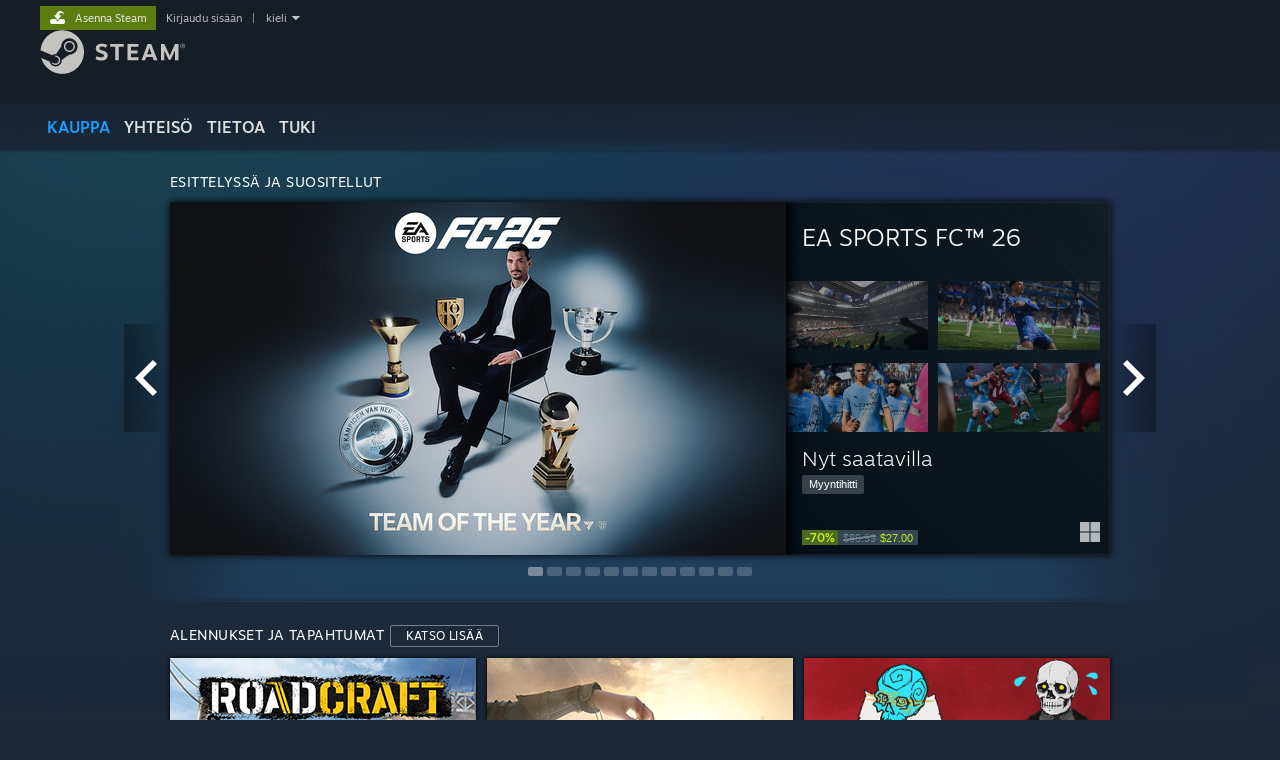

--- FILE ---
content_type: text/html; charset=UTF-8
request_url: https://store.steampowered.com/?l=finnish&snr=1_5_9__12
body_size: 120452
content:
<!DOCTYPE html>
<html class=" responsive DesktopUI" lang="fi"  >
<head>
	<meta http-equiv="Content-Type" content="text/html; charset=UTF-8">
			<meta name="viewport" content="width=device-width,initial-scale=1">
		<meta name="theme-color" content="#171a21">
		<title>Tervetuloa Steamiin</title>
	<link rel="shortcut icon" href="/favicon.ico" type="image/x-icon">

	
	
	<link href="https://store.fastly.steamstatic.com/public/shared/css/motiva_sans.css?v=YzJgj1FjzW34&amp;l=finnish&amp;_cdn=fastly" rel="stylesheet" type="text/css">
<link href="https://store.fastly.steamstatic.com/public/shared/css/shared_global.css?v=Mimb3_adC0Ie&amp;l=finnish&amp;_cdn=fastly" rel="stylesheet" type="text/css">
<link href="https://store.fastly.steamstatic.com/public/shared/css/buttons.css?v=BZhNEtESfYSJ&amp;l=finnish&amp;_cdn=fastly" rel="stylesheet" type="text/css">
<link href="https://store.fastly.steamstatic.com/public/css/v6/store.css?v=7LRLYp08Kl6w&amp;l=finnish&amp;_cdn=fastly" rel="stylesheet" type="text/css">
<link href="https://store.fastly.steamstatic.com/public/css/v6/home.css?v=uvzwjEZnNja4&amp;l=finnish&amp;_cdn=fastly" rel="stylesheet" type="text/css">
<link href="https://store.fastly.steamstatic.com/public/css/v6/creator_hub.css?v=W3_oCd4QrKak&amp;l=finnish&amp;_cdn=fastly" rel="stylesheet" type="text/css">
<link href="https://store.fastly.steamstatic.com/public/shared/css/shared_responsive.css?v=bVAhy8BAW0iP&amp;l=finnish&amp;_cdn=fastly" rel="stylesheet" type="text/css">
<script type="text/javascript" src="https://store.fastly.steamstatic.com/public/shared/javascript/jquery-1.8.3.min.js?v=NXam5zydzNu8&amp;l=finnish&amp;_cdn=fastly"></script>
<script type="text/javascript">$J = jQuery.noConflict();</script><script type="text/javascript">VALVE_PUBLIC_PATH = "https:\/\/store.fastly.steamstatic.com\/public\/";</script><script type="text/javascript" src="https://store.fastly.steamstatic.com/public/shared/javascript/tooltip.js?v=LZHsOVauqTrm&amp;l=finnish&amp;_cdn=fastly"></script>

<script type="text/javascript" src="https://store.fastly.steamstatic.com/public/shared/javascript/shared_global.js?v=Mpy93UXclcWJ&amp;l=finnish&amp;_cdn=fastly"></script>

<script type="text/javascript" src="https://store.fastly.steamstatic.com/public/shared/javascript/auth_refresh.js?v=w6QbwI-5-j2S&amp;l=finnish&amp;_cdn=fastly"></script>

<script type="text/javascript" src="https://store.fastly.steamstatic.com/public/javascript/main.js?v=jqWkruOraylt&amp;l=finnish&amp;_cdn=fastly"></script>

<script type="text/javascript" src="https://store.fastly.steamstatic.com/public/javascript/dynamicstore.js?v=FAMDbSUG-jiI&amp;l=finnish&amp;_cdn=fastly"></script>

<script type="text/javascript">Object.seal && [ Object, Array, String, Number ].map( function( builtin ) { Object.seal( builtin.prototype ); } );</script>
		<script type="text/javascript">
			document.addEventListener('DOMContentLoaded', function(event) {
				$J.data( document, 'x_readytime', new Date().getTime() );
				$J.data( document, 'x_oldref', GetNavCookie() );
				SetupTooltips( { tooltipCSSClass: 'store_tooltip'} );
		});
		</script><script type="text/javascript" src="https://store.fastly.steamstatic.com/public/javascript/home.js?v=jxkeaoGBzJyD&amp;l=finnish&amp;_cdn=fastly"></script>
<script type="text/javascript" src="https://store.fastly.steamstatic.com/public/javascript/cluster.js?v=BnWUyF9ebkt9&amp;l=finnish&amp;_cdn=fastly"></script>
<script type="text/javascript" src="https://store.fastly.steamstatic.com/public/shared/javascript/shared_responsive_adapter.js?v=HghgfHvF7TuI&amp;l=finnish&amp;_cdn=fastly"></script>

						<meta name="twitter:card" content="summary_large_image">
					<meta name="Description" content="Steam is the ultimate destination for playing, discussing, and creating games.">
			
	<meta name="twitter:site" content="@steam" />

						<meta property="og:title" content="Steam Store">
					<meta property="twitter:title" content="Steam Store">
					<meta property="og:type" content="website">
					<meta property="fb:app_id" content="105386699540688">
					<meta property="og:site" content="Steam">
					<meta property="og:url" content="https://store.steampowered.com/">
					<meta property="og:description" content="Steam is the ultimate destination for playing, discussing, and creating games.">
					<meta property="twitter:description" content="Steam is the ultimate destination for playing, discussing, and creating games.">
			
			<link rel="canonical" href="https://store.steampowered.com/">
	
			<link rel="image_src" href="https://cdn.fastly.steamstatic.com/store/home/store_home_share.jpg">
		<meta property="og:image" content="https://cdn.fastly.steamstatic.com/store/home/store_home_share.jpg">
		<meta name="twitter:image" content="https://cdn.fastly.steamstatic.com/store/home/store_home_share.jpg" />
				
	
			<style type="text/css">
			body.v6 .home_rightcol h2 {
  margin-bottom: 2px;
  margin-top: 1px;
}		</style>
	
	
	
	</head>
<body class="v6 infinite_scrolling no_home_gutter widestore v7menu responsive_page ">


<div class="responsive_page_frame with_header">
						<div role="navigation" class="responsive_page_menu_ctn mainmenu" aria-label="Mobiilivalikko">
				<div class="responsive_page_menu"  id="responsive_page_menu">
										<div class="mainmenu_contents">
						<div class="mainmenu_contents_items">
															<a class="menuitem" href="https://store.steampowered.com/login/?redir=%3Fl%3Dfinnish%26snr%3D1_5_9__12&redir_ssl=1&snr=1_4_4__global-header">
									Kirjaudu sisään								</a>
															<a class="menuitem supernav supernav_active" href="https://store.steampowered.com/?snr=1_4_4__global-responsive-menu" data-tooltip-type="selector" data-tooltip-content=".submenu_Store">
				Kauppa			</a>
			<div class="submenu_Store" style="display: none;" data-submenuid="Store">
														<a class="submenuitem" href="https://store.steampowered.com/?snr=1_4_4__global-responsive-menu">
						Etusivu											</a>
														<a class="submenuitem" href="https://store.steampowered.com/explore/?snr=1_4_4__global-responsive-menu">
						Löytöjono											</a>
														<a class="submenuitem" href="https://steamcommunity.com/my/wishlist/">
						Toivelista											</a>
														<a class="submenuitem" href="https://store.steampowered.com/points/shop/?snr=1_4_4__global-responsive-menu">
						Pistekauppa											</a>
														<a class="submenuitem" href="https://store.steampowered.com/news/?snr=1_4_4__global-responsive-menu">
						Uutiset											</a>
														<a class="submenuitem" href="https://store.steampowered.com/stats/?snr=1_4_4__global-responsive-menu">
						Tilastot											</a>
							</div>
										<a class="menuitem supernav" href="https://steamcommunity.com/" data-tooltip-type="selector" data-tooltip-content=".submenu_Community">
				Yhteisö			</a>
			<div class="submenu_Community" style="display: none;" data-submenuid="Community">
														<a class="submenuitem" href="https://steamcommunity.com/">
						Etusivu											</a>
														<a class="submenuitem" href="https://steamcommunity.com/discussions/">
						Keskustelut											</a>
														<a class="submenuitem" href="https://steamcommunity.com/workshop/">
						Workshop											</a>
														<a class="submenuitem" href="https://steamcommunity.com/market/">
						Kauppapaikka											</a>
														<a class="submenuitem" href="https://steamcommunity.com/?subsection=broadcasts">
						Suoratoistot											</a>
							</div>
										<a class="menuitem " href="https://store.steampowered.com/about/?snr=1_4_4__global-responsive-menu">
				Tietoa			</a>
										<a class="menuitem " href="https://help.steampowered.com/fi/">
				Tuki			</a>
			
							<div class="minor_menu_items">
																								<div class="menuitem change_language_action">
									Vaihda kieli								</div>
																																	<a class="menuitem" href="https://store.steampowered.com/mobile" target="_blank" rel="noreferrer">Hanki Steam-mobiilisovellus</a>
																									<div class="menuitem" role="link" onclick="Responsive_RequestDesktopView();">
										Näytä työpöytäsivusto									</div>
															</div>
						</div>
						<div class="mainmenu_footer_spacer  "></div>
						<div class="mainmenu_footer">
															<div class="mainmenu_footer_logo"><img src="https://store.fastly.steamstatic.com/public/shared/images/responsive/footerLogo_valve_new.png"></div>
								© Valve Corporation. Kaikki oikeudet pidätetään. Kaikki tavaramerkit ovat omistajiensa omaisuutta Yhdysvalloissa ja kaikkialla maailmassa.								<span class="mainmenu_valve_links">
									<a href="https://store.steampowered.com/privacy_agreement/?snr=1_4_4__global-responsive-menu" target="_blank">Tietosuojakäytäntö</a>
									&nbsp;| &nbsp;<a href="http://www.valvesoftware.com/legal.htm" target="_blank">Juridiset tiedot</a>
									&nbsp;| &nbsp;<a href="https://help.steampowered.com/faqs/view/10BB-D27A-6378-4436" target="_blank">Helppokäyttötoiminnot</a>
									&nbsp;| &nbsp;<a href="https://store.steampowered.com/subscriber_agreement/?snr=1_4_4__global-responsive-menu" target="_blank">Steam-tilaussopimus</a>
									&nbsp;| &nbsp;<a href="https://store.steampowered.com/steam_refunds/?snr=1_4_4__global-responsive-menu" target="_blank">Hyvitykset</a>
									&nbsp;| &nbsp;<a href="https://store.steampowered.com/account/cookiepreferences/?snr=1_4_4__global-responsive-menu" target="_blank">Evästeet</a>
								</span>
													</div>
					</div>
									</div>
			</div>
		
		<div class="responsive_local_menu_tab"></div>

		<div class="responsive_page_menu_ctn localmenu">
			<div class="responsive_page_menu"  id="responsive_page_local_menu" data-panel="{&quot;onOptionsActionDescription&quot;:&quot;Suodatin&quot;,&quot;onOptionsButton&quot;:&quot;Responsive_ToggleLocalMenu()&quot;,&quot;onCancelButton&quot;:&quot;Responsive_ToggleLocalMenu()&quot;}">
				<div class="localmenu_content" data-panel="{&quot;maintainY&quot;:true,&quot;bFocusRingRoot&quot;:true,&quot;flow-children&quot;:&quot;column&quot;}">
				</div>
			</div>
		</div>



					<div class="responsive_header">
				<div class="responsive_header_content">
					<div id="responsive_menu_logo">
						<img src="https://store.fastly.steamstatic.com/public/shared/images/responsive/header_menu_hamburger.png" height="100%">
											</div>
					<div class="responsive_header_logo">
						<a href="https://store.steampowered.com/?snr=1_4_4__global-responsive-menu">
															<img src="https://store.fastly.steamstatic.com/public/shared/images/responsive/header_logo.png" height="36" border="0" alt="STEAM">
													</a>
					</div>
					<div class="responsive_header_react_target" data-featuretarget="store-menu-responsive-search"><div class="responsive_header_react_placeholder"></div></div>				</div>
			</div>
		
		<div class="responsive_page_content_overlay">

		</div>

		<div class="responsive_fixonscroll_ctn nonresponsive_hidden ">
		</div>
	
	<div class="responsive_page_content">

		<div role="banner" id="global_header" data-panel="{&quot;flow-children&quot;:&quot;row&quot;}">
	<div class="content">
		<div class="logo">
			<span id="logo_holder">
									<a href="https://store.steampowered.com/?snr=1_4_4__global-header" aria-label="Linkki Steamin kotisivulle">
						<img src="https://store.fastly.steamstatic.com/public/shared/images/header/logo_steam.svg?t=962016" width="176" height="44" alt="Linkki Steamin kotisivulle">
					</a>
							</span>
		</div>

			<div role="navigation" class="supernav_container" aria-label="Yleisvalikko">
								<a class="menuitem supernav supernav_active" href="https://store.steampowered.com/?snr=1_4_4__global-header" data-tooltip-type="selector" data-tooltip-content=".submenu_Store">
				KAUPPA			</a>
			<div class="submenu_Store" style="display: none;" data-submenuid="Store">
														<a class="submenuitem" href="https://store.steampowered.com/?snr=1_4_4__global-header">
						Etusivu											</a>
														<a class="submenuitem" href="https://store.steampowered.com/explore/?snr=1_4_4__global-header">
						Löytöjono											</a>
														<a class="submenuitem" href="https://steamcommunity.com/my/wishlist/">
						Toivelista											</a>
														<a class="submenuitem" href="https://store.steampowered.com/points/shop/?snr=1_4_4__global-header">
						Pistekauppa											</a>
														<a class="submenuitem" href="https://store.steampowered.com/news/?snr=1_4_4__global-header">
						Uutiset											</a>
														<a class="submenuitem" href="https://store.steampowered.com/stats/?snr=1_4_4__global-header">
						Tilastot											</a>
							</div>
										<a class="menuitem supernav" href="https://steamcommunity.com/" data-tooltip-type="selector" data-tooltip-content=".submenu_Community">
				YHTEISÖ			</a>
			<div class="submenu_Community" style="display: none;" data-submenuid="Community">
														<a class="submenuitem" href="https://steamcommunity.com/">
						Etusivu											</a>
														<a class="submenuitem" href="https://steamcommunity.com/discussions/">
						Keskustelut											</a>
														<a class="submenuitem" href="https://steamcommunity.com/workshop/">
						Workshop											</a>
														<a class="submenuitem" href="https://steamcommunity.com/market/">
						Kauppapaikka											</a>
														<a class="submenuitem" href="https://steamcommunity.com/?subsection=broadcasts">
						Suoratoistot											</a>
							</div>
										<a class="menuitem " href="https://store.steampowered.com/about/?snr=1_4_4__global-header">
				Tietoa			</a>
										<a class="menuitem " href="https://help.steampowered.com/fi/">
				TUKI			</a>
				</div>
	<script type="text/javascript">
		jQuery(function($) {
			$('#global_header .supernav').v_tooltip({'location':'bottom', 'destroyWhenDone': false, 'tooltipClass': 'supernav_content', 'offsetY':-6, 'offsetX': 1, 'horizontalSnap': 4, 'tooltipParent': '#global_header .supernav_container', 'correctForScreenSize': false});
		});
	</script>

		<div id="global_actions">
			<div role="navigation" id="global_action_menu" aria-label="Tilivalikko">
									<a class="header_installsteam_btn header_installsteam_btn_green" href="https://store.steampowered.com/about/?snr=1_4_4__global-header">
						<div class="header_installsteam_btn_content">
							Asenna Steam						</div>
					</a>
				
				
									<a class="global_action_link" href="https://store.steampowered.com/login/?redir=%3Fl%3Dfinnish%26snr%3D1_5_9__12&redir_ssl=1&snr=1_4_4__global-header">Kirjaudu sisään</a>
											&nbsp;|&nbsp;
						<span class="pulldown global_action_link" id="language_pulldown" onclick="ShowMenu( this, 'language_dropdown', 'right' );">kieli</span>
						<div class="popup_block_new" id="language_dropdown" style="display: none;">
							<div class="popup_body popup_menu">
																																					<a class="popup_menu_item tight" href="?l=schinese&snr=1_5_9__12" onclick="ChangeLanguage( 'schinese' ); return false;">简体中文 (yksinkertaistettu kiina)</a>
																													<a class="popup_menu_item tight" href="?l=tchinese&snr=1_5_9__12" onclick="ChangeLanguage( 'tchinese' ); return false;">繁體中文 (perinteinen kiina)</a>
																													<a class="popup_menu_item tight" href="?l=japanese&snr=1_5_9__12" onclick="ChangeLanguage( 'japanese' ); return false;">日本語 (japani)</a>
																													<a class="popup_menu_item tight" href="?l=koreana&snr=1_5_9__12" onclick="ChangeLanguage( 'koreana' ); return false;">한국어 (korea)</a>
																													<a class="popup_menu_item tight" href="?l=thai&snr=1_5_9__12" onclick="ChangeLanguage( 'thai' ); return false;">ไทย (thai)</a>
																													<a class="popup_menu_item tight" href="?l=bulgarian&snr=1_5_9__12" onclick="ChangeLanguage( 'bulgarian' ); return false;">български (bulgaria)</a>
																													<a class="popup_menu_item tight" href="?l=czech&snr=1_5_9__12" onclick="ChangeLanguage( 'czech' ); return false;">Čeština (tšekki)</a>
																													<a class="popup_menu_item tight" href="?l=danish&snr=1_5_9__12" onclick="ChangeLanguage( 'danish' ); return false;">Dansk (tanska)</a>
																													<a class="popup_menu_item tight" href="?l=german&snr=1_5_9__12" onclick="ChangeLanguage( 'german' ); return false;">Deutsch (saksa)</a>
																													<a class="popup_menu_item tight" href="?l=english&snr=1_5_9__12" onclick="ChangeLanguage( 'english' ); return false;">English (englanti)</a>
																													<a class="popup_menu_item tight" href="?l=spanish&snr=1_5_9__12" onclick="ChangeLanguage( 'spanish' ); return false;">Español – España (espanja – Espanja)</a>
																													<a class="popup_menu_item tight" href="?l=latam&snr=1_5_9__12" onclick="ChangeLanguage( 'latam' ); return false;">Español – Latinoamérica (espanja – Lat. Am.)</a>
																													<a class="popup_menu_item tight" href="?l=greek&snr=1_5_9__12" onclick="ChangeLanguage( 'greek' ); return false;">Ελληνικά (kreikka)</a>
																													<a class="popup_menu_item tight" href="?l=french&snr=1_5_9__12" onclick="ChangeLanguage( 'french' ); return false;">Français (ranska)</a>
																													<a class="popup_menu_item tight" href="?l=italian&snr=1_5_9__12" onclick="ChangeLanguage( 'italian' ); return false;">Italiano (italia)</a>
																													<a class="popup_menu_item tight" href="?l=indonesian&snr=1_5_9__12" onclick="ChangeLanguage( 'indonesian' ); return false;">Bahasa Indonesia (indonesia)</a>
																													<a class="popup_menu_item tight" href="?l=hungarian&snr=1_5_9__12" onclick="ChangeLanguage( 'hungarian' ); return false;">Magyar (unkari)</a>
																													<a class="popup_menu_item tight" href="?l=dutch&snr=1_5_9__12" onclick="ChangeLanguage( 'dutch' ); return false;">Nederlands (hollanti)</a>
																													<a class="popup_menu_item tight" href="?l=norwegian&snr=1_5_9__12" onclick="ChangeLanguage( 'norwegian' ); return false;">Norsk (norja)</a>
																													<a class="popup_menu_item tight" href="?l=polish&snr=1_5_9__12" onclick="ChangeLanguage( 'polish' ); return false;">Polski (puola)</a>
																													<a class="popup_menu_item tight" href="?l=portuguese&snr=1_5_9__12" onclick="ChangeLanguage( 'portuguese' ); return false;">Português (portugali – Portugali)</a>
																													<a class="popup_menu_item tight" href="?l=brazilian&snr=1_5_9__12" onclick="ChangeLanguage( 'brazilian' ); return false;">Português – Brasil (portugali – Brasilia)</a>
																													<a class="popup_menu_item tight" href="?l=romanian&snr=1_5_9__12" onclick="ChangeLanguage( 'romanian' ); return false;">Română (romania)</a>
																													<a class="popup_menu_item tight" href="?l=russian&snr=1_5_9__12" onclick="ChangeLanguage( 'russian' ); return false;">Русский (venäjä)</a>
																																							<a class="popup_menu_item tight" href="?l=swedish&snr=1_5_9__12" onclick="ChangeLanguage( 'swedish' ); return false;">Svenska (ruotsi)</a>
																													<a class="popup_menu_item tight" href="?l=turkish&snr=1_5_9__12" onclick="ChangeLanguage( 'turkish' ); return false;">Türkçe (turkki)</a>
																													<a class="popup_menu_item tight" href="?l=vietnamese&snr=1_5_9__12" onclick="ChangeLanguage( 'vietnamese' ); return false;">Tiếng Việt (vietnam)</a>
																													<a class="popup_menu_item tight" href="?l=ukrainian&snr=1_5_9__12" onclick="ChangeLanguage( 'ukrainian' ); return false;">Українська (ukraina)</a>
																									<a class="popup_menu_item tight" href="https://www.valvesoftware.com/en/contact?contact-person=Translation%20Team%20Feedback" target="_blank">Ilmoita käännösongelmasta</a>
							</div>
						</div>
												</div>
					</div>
			</div>
</div>
<div class="StoreMenuLoadingPlaceholder" data-featuretarget="store-menu-v7"><div class="PlaceholderInner"></div></div><div id="responsive_store_nav_ctn"></div><div id="responsive_store_nav_overlay" style="display:none"><div id="responsive_store_nav_overlay_ctn"></div><div id="responsive_store_nav_overlay_bottom"></div></div><div id="responsive_store_search_overlay" style="display:none"></div><div data-cart-banner-spot="1"></div>
		<div role="main" class="responsive_page_template_content" id="responsive_page_template_content" data-panel="{&quot;autoFocus&quot;:true}" >

			<div id="application_config" style="display: none;"  data-config="{&quot;EUNIVERSE&quot;:1,&quot;WEB_UNIVERSE&quot;:&quot;public&quot;,&quot;LANGUAGE&quot;:&quot;finnish&quot;,&quot;COUNTRY&quot;:&quot;US&quot;,&quot;MEDIA_CDN_COMMUNITY_URL&quot;:&quot;https:\/\/cdn.fastly.steamstatic.com\/steamcommunity\/public\/&quot;,&quot;MEDIA_CDN_URL&quot;:&quot;https:\/\/cdn.fastly.steamstatic.com\/&quot;,&quot;VIDEO_CDN_URL&quot;:&quot;https:\/\/video.fastly.steamstatic.com\/&quot;,&quot;COMMUNITY_CDN_URL&quot;:&quot;https:\/\/community.fastly.steamstatic.com\/&quot;,&quot;COMMUNITY_CDN_ASSET_URL&quot;:&quot;https:\/\/cdn.fastly.steamstatic.com\/steamcommunity\/public\/assets\/&quot;,&quot;STORE_CDN_URL&quot;:&quot;https:\/\/store.fastly.steamstatic.com\/&quot;,&quot;PUBLIC_SHARED_URL&quot;:&quot;https:\/\/store.fastly.steamstatic.com\/public\/shared\/&quot;,&quot;COMMUNITY_BASE_URL&quot;:&quot;https:\/\/steamcommunity.com\/&quot;,&quot;CHAT_BASE_URL&quot;:&quot;https:\/\/steamcommunity.com\/&quot;,&quot;STORE_BASE_URL&quot;:&quot;https:\/\/store.steampowered.com\/&quot;,&quot;STORE_CHECKOUT_BASE_URL&quot;:&quot;https:\/\/checkout.steampowered.com\/&quot;,&quot;IMG_URL&quot;:&quot;https:\/\/store.fastly.steamstatic.com\/public\/images\/&quot;,&quot;STEAMTV_BASE_URL&quot;:&quot;https:\/\/steam.tv\/&quot;,&quot;HELP_BASE_URL&quot;:&quot;https:\/\/help.steampowered.com\/&quot;,&quot;PARTNER_BASE_URL&quot;:&quot;https:\/\/partner.steamgames.com\/&quot;,&quot;STATS_BASE_URL&quot;:&quot;https:\/\/partner.steampowered.com\/&quot;,&quot;INTERNAL_STATS_BASE_URL&quot;:&quot;https:\/\/steamstats.valve.org\/&quot;,&quot;IN_CLIENT&quot;:false,&quot;USE_POPUPS&quot;:false,&quot;STORE_ICON_BASE_URL&quot;:&quot;https:\/\/shared.fastly.steamstatic.com\/store_item_assets\/steam\/apps\/&quot;,&quot;STORE_ITEM_BASE_URL&quot;:&quot;https:\/\/shared.fastly.steamstatic.com\/store_item_assets\/&quot;,&quot;WEBAPI_BASE_URL&quot;:&quot;https:\/\/api.steampowered.com\/&quot;,&quot;TOKEN_URL&quot;:&quot;https:\/\/store.steampowered.com\/\/chat\/clientjstoken&quot;,&quot;BUILD_TIMESTAMP&quot;:1768861071,&quot;PAGE_TIMESTAMP&quot;:1768923907,&quot;IN_TENFOOT&quot;:false,&quot;IN_GAMEPADUI&quot;:false,&quot;IN_CHROMEOS&quot;:false,&quot;IN_MOBILE_WEBVIEW&quot;:false,&quot;PLATFORM&quot;:&quot;macos&quot;,&quot;BASE_URL_STORE_CDN_ASSETS&quot;:&quot;https:\/\/cdn.fastly.steamstatic.com\/store\/&quot;,&quot;EREALM&quot;:1,&quot;LOGIN_BASE_URL&quot;:&quot;https:\/\/login.steampowered.com\/&quot;,&quot;AVATAR_BASE_URL&quot;:&quot;https:\/\/avatars.fastly.steamstatic.com\/&quot;,&quot;FROM_WEB&quot;:true,&quot;WEBSITE_ID&quot;:&quot;Store&quot;,&quot;BASE_URL_SHARED_CDN&quot;:&quot;https:\/\/shared.fastly.steamstatic.com\/&quot;,&quot;CLAN_CDN_ASSET_URL&quot;:&quot;https:\/\/clan.fastly.steamstatic.com\/&quot;,&quot;COMMUNITY_ASSETS_BASE_URL&quot;:&quot;https:\/\/shared.fastly.steamstatic.com\/community_assets\/&quot;,&quot;SNR&quot;:&quot;1_4_4_&quot;}" data-userinfo="{&quot;logged_in&quot;:false,&quot;country_code&quot;:&quot;US&quot;,&quot;excluded_content_descriptors&quot;:[3,4]}" data-hwinfo="{&quot;bSteamOS&quot;:false,&quot;bSteamDeck&quot;:false}" data-broadcastuser="{&quot;success&quot;:1,&quot;bHideStoreBroadcast&quot;:false}" data-store_user_config="{&quot;webapi_token&quot;:&quot;&quot;,&quot;shoppingcart&quot;:null,&quot;originating_navdata&quot;:{&quot;domain&quot;:&quot;store.steampowered.com&quot;,&quot;controller&quot;:&quot;application&quot;,&quot;method&quot;:&quot;app&quot;,&quot;submethod&quot;:&quot;&quot;,&quot;feature&quot;:&quot;storemenu&quot;,&quot;depth&quot;:0,&quot;countrycode&quot;:&quot;US&quot;,&quot;webkey&quot;:null,&quot;is_client&quot;:false,&quot;curator_data&quot;:null,&quot;is_likely_bot&quot;:true,&quot;is_utm&quot;:false},&quot;wishlist_item_count&quot;:0}"></div><div id="application_root"></div><script>window.g_wapit="";</script><link href="https://store.fastly.steamstatic.com/public/css/applications/store/main.css?v=OKHQenzQ5v7r&amp;l=finnish&amp;_cdn=fastly" rel="stylesheet" type="text/css">
<script type="text/javascript" src="https://store.fastly.steamstatic.com/public/javascript/applications/store/manifest.js?v=-QkDEeQ1UAe-&amp;l=finnish&amp;_cdn=fastly"></script>
<script type="text/javascript" src="https://store.fastly.steamstatic.com/public/javascript/applications/store/libraries~b28b7af69.js?v=L9JqUktT3bf9&amp;l=finnish&amp;_cdn=fastly"></script>
<script type="text/javascript" src="https://store.fastly.steamstatic.com/public/javascript/applications/store/main.js?v=D7ugKMeBM9By&amp;l=finnish&amp;_cdn=fastly"></script>
<script type="text/javascript">
	var g_AccountID = 0;
	var g_Languages = ["finnish"];
	var g_sessionID = "2d01b199e0c0b7869a9a1a4b";
	var g_ServerTime = 1768923907;
	var g_bUseNewCartAPI = true;

	$J( InitMiniprofileHovers( 'https%3A%2F%2Fstore.steampowered.com%2F' ) );

	
	if ( typeof GStoreItemData != 'undefined' )
	{
		GStoreItemData.AddNavParams({
			__page_default: "1_4_4_",
			__page_default_obj: {"domain":"store.steampowered.com","controller":"default","method":"default","submethod":"","feature":null,"depth":null,"countrycode":"US","webkey":null,"is_client":false,"curator_data":null,"is_likely_bot":true,"is_utm":null},
			__originating_obj: {"domain":"store.steampowered.com","controller":"application","method":"app","submethod":"","feature":"storemenu","depth":0,"countrycode":"US","webkey":null,"is_client":false,"curator_data":null,"is_likely_bot":true,"is_utm":false},
			storemenu_recommendedtags: "1_4_4__17"		});
	}

	if ( typeof GDynamicStore != 'undefined' )
	{
		GDynamicStore.Init(0, false, "", {"primary_language":null,"secondary_languages":null,"platform_windows":null,"platform_mac":null,"platform_linux":null,"timestamp_updated":null,"hide_store_broadcast":null,"review_score_preference":null,"timestamp_content_descriptor_preferences_updated":null,"provide_deck_feedback":null,"additional_languages":null}, 'US',
			{"bNoDefaultDescriptors":true});
		GStoreItemData.SetCurrencyFormatter(function( nValueInCents, bWholeUnitsOnly ) { var fmt = function( nValueInCents, bWholeUnitsOnly ) {	var format = v_numberformat( nValueInCents / 100, bWholeUnitsOnly ? 0 : 2, ".", ","); return format; };var strNegativeSymbol = '';	if ( nValueInCents < 0 ) { strNegativeSymbol = '-'; nValueInCents = -nValueInCents; }return strNegativeSymbol + "$" + fmt( nValueInCents, bWholeUnitsOnly );});
		GStoreItemData.SetCurrencyMinPriceIncrement(1);
	}
</script>

<script type="text/javascript">
	$J( function() {

		GStoreItemData.AddStoreItemDataSet(
			{"rgApps":{"1888930":{"name":"The Last of Us\u2122 Part I","url_name":"The_Last_of_Us_Part_I","discount_block":"<div class=\"discount_block  no_discount\" data-price-final=\"5999\" data-bundlediscount=\"0\" data-discount=\"0\"><div class=\"discount_prices\"><div class=\"discount_final_price\">$59.99<\/div><\/div><\/div>","descids":[2,5],"header":"https:\/\/shared.fastly.steamstatic.com\/store_item_assets\/steam\/apps\/1888930\/header.jpg?t=1750959031","tiny_capsule":"https:\/\/shared.fastly.steamstatic.com\/store_item_assets\/steam\/apps\/1888930\/capsule_sm_120.jpg?t=1750959031","tags":["Juonellinen","Maailmanlopun j\u00e4lkeinen","Zombeja","Kauhu","Toimintaseikkailu"],"tagids":[1742,3835,1659,1667,4106,1774,3814,4182,1662,1697,4145,3978,5608,19,21,4166,4064,5984,5708,7948],"main_capsule":"https:\/\/shared.fastly.steamstatic.com\/store_item_assets\/steam\/apps\/1888930\/capsule_616x353.jpg?t=1750959031","os_windows":true,"microtrailer":"https:\/\/video.fastly.steamstatic.com\/store_trailers\/1888930\/550396\/09468ce88d62c431fbbbbbc89c3a0c1b84e50ca8\/1750740074\/microtrailer.webm?t=1680015399","has_live_broadcast":false,"localized":true,"localized_english":true,"has_adult_content_violence":true},"3151270":{"name":"One Turn Kill","url_name":"One_Turn_Kill","discount_block":"<div class=\"discount_block \" data-price-final=\"639\" data-bundlediscount=\"0\" data-discount=\"20\" role=\"link\" aria-label=\"\u201320 %. Yleens\u00e4 $7.99, alennettuna $6.39\"><div class=\"discount_pct\">-20%<\/div><div class=\"discount_prices\"><div class=\"discount_original_price\">$7.99<\/div><div class=\"discount_final_price\">$6.39<\/div><\/div><\/div>","descids":[],"header":"https:\/\/shared.fastly.steamstatic.com\/store_item_assets\/steam\/apps\/3151270\/header.jpg?t=1768491573","tiny_capsule":"https:\/\/shared.fastly.steamstatic.com\/store_item_assets\/steam\/apps\/3151270\/5568e19d2d54aaf15e3e5d47aa61e07ec722aa1e\/capsule_sm_120.jpg?t=1768491573","tags":["Strategia","Korttipeli","Pakanrakentelu","Pikseligrafiikka","Korttitaistelu"],"tagids":[9,1666,32322,3964,791774,13070,3871,7208,3942,6730,4182,4085],"main_capsule":"https:\/\/shared.fastly.steamstatic.com\/store_item_assets\/steam\/apps\/3151270\/3cea3916026ca8c7545bda370958273b1ad7c744\/capsule_616x353.jpg?t=1768491573","os_windows":true,"microtrailer":"https:\/\/video.akamai.steamstatic.com\/store_trailers\/3151270\/1330172190\/09cffa26d88eefd231b24ffc7fc866782e76f441\/1750875435\/microtrailer.webm?t=1749393188","has_live_broadcast":false,"discount":true,"localized":true,"localized_english":true},"1176470":{"name":"Terra Invicta","url_name":"Terra_Invicta","discount_block":"<div class=\"discount_block  no_discount\" data-price-final=\"3999\" data-bundlediscount=\"0\" data-discount=\"0\"><div class=\"discount_prices\"><div class=\"discount_final_price\">$39.99<\/div><\/div><\/div>","descids":[],"header":"https:\/\/shared.fastly.steamstatic.com\/store_item_assets\/steam\/apps\/1176470\/9423aad2c3bea9a6a0d135e85140ca7e0a2dd804\/header.jpg?t=1768579795","tiny_capsule":"https:\/\/shared.fastly.steamstatic.com\/store_item_assets\/steam\/apps\/1176470\/fce27a17721e0d8f2fff4ee712a497ed66bb1432\/capsule_sm_120.jpg?t=1768579795","tags":["Strategia","Simulaatio","Suurstrategia","4X","Historiallinen"],"tagids":[9,599,4364,1670,3987,1678,4695,1741,1708,12472,6310,3810,4168,4598,4182,1669,7107,1677,4711,1676],"main_capsule":"https:\/\/shared.fastly.steamstatic.com\/store_item_assets\/steam\/apps\/1176470\/7526b8bc966e96df4151461b1163954cddffa313\/capsule_616x353.jpg?t=1768579795","os_windows":true,"microtrailer":"https:\/\/video.fastly.steamstatic.com\/store_trailers\/1176470\/204087786\/3dc6e265d2382df2773b214f067b968d9fec2950\/1765892360\/microtrailer.webm?t=1767636148","has_live_broadcast":false,"localized":true,"localized_english":true},"3741860":{"name":"Vital Shell","url_name":"Vital_Shell","discount_block":"<div class=\"discount_block \" data-price-final=\"479\" data-bundlediscount=\"0\" data-discount=\"20\" role=\"link\" aria-label=\"\u201320 %. Yleens\u00e4 $5.99, alennettuna $4.79\"><div class=\"discount_pct\">-20%<\/div><div class=\"discount_prices\"><div class=\"discount_original_price\">$5.99<\/div><div class=\"discount_final_price\">$4.79<\/div><\/div><\/div>","descids":[],"header":"https:\/\/shared.fastly.steamstatic.com\/store_item_assets\/steam\/apps\/3741860\/5b034ea593e8c59b4a9fc34d415397eb02cb38f6\/header.jpg?t=1768852360","tiny_capsule":"https:\/\/shared.fastly.steamstatic.com\/store_item_assets\/steam\/apps\/3741860\/fb0bff077c8f11ddbc02aeac0e6634fd4857f61d\/capsule_sm_120.jpg?t=1768852360","tags":["Mecha","Roolipeli","Toiminta-roguelike","Roguelite","Luotihelvetti"],"tagids":[4821,122,42804,3959,4885,4637,5547,19,4791,6730,1773,1716,4191,4252,4342,3993,4182,7481,4166,5154],"main_capsule":"https:\/\/shared.fastly.steamstatic.com\/store_item_assets\/steam\/apps\/3741860\/4cd4ee8c21e5e8c85c2677add12d340f669400f8\/capsule_616x353.jpg?t=1768852360","os_windows":true,"os_linux":true,"microtrailer":"https:\/\/video.fastly.steamstatic.com\/store_trailers\/3741860\/651127005\/63dcd5a57aed312b5321c4b989f4e57a5c4c277c\/1767820849\/microtrailer.webm?t=1767822620","has_live_broadcast":false,"discount":true,"localized":true,"localized_english":true},"1151340":{"name":"Fallout 76","url_name":"Fallout_76","discount_block":"<div class=\"discount_block  no_discount\" data-price-final=\"3999\" data-bundlediscount=\"0\" data-discount=\"0\"><div class=\"discount_prices\"><div class=\"discount_final_price\">$39.99<\/div><\/div><\/div>","descids":[2,5],"header":"https:\/\/shared.fastly.steamstatic.com\/store_item_assets\/steam\/apps\/1151340\/90623cf0c24df8941b1e43e7aaa4d73175b440fd\/header.jpg?t=1764951803","tiny_capsule":"https:\/\/shared.fastly.steamstatic.com\/store_item_assets\/steam\/apps\/1151340\/0e5d4b462d67b28f56add1c3c5ba22f7595f4d3d\/capsule_sm_120.jpg?t=1764951803","tags":["Avoin maailma","Moninpeli","Maailmanlopun j\u00e4lkeinen","Roolipeli","Musta komedia"],"tagids":[1695,3859,3835,122,19995,4845,1662,7332,1685,1774,1754,1667,3834,4182,1663,4345,4667,4166,1756,4747],"main_capsule":"https:\/\/shared.fastly.steamstatic.com\/store_item_assets\/steam\/apps\/1151340\/1c2d7ef534c4813e386407ea448e801eaa19ce9e\/capsule_616x353.jpg?t=1764951803","os_windows":true,"microtrailer":"https:\/\/video.fastly.steamstatic.com\/store_trailers\/1151340\/664076456\/5e6404afc7c8d33767cbca13f27299652030d711\/1756316590\/microtrailer.webm?t=1756832424","has_live_broadcast":false,"localized":true,"localized_english":true,"has_adult_content_violence":true,"status_string":"Juuri p\u00e4ivitetty"},"1245620":{"name":"ELDEN RING","url_name":"ELDEN_RING","discount_block":"<div class=\"discount_block  no_discount\" data-price-final=\"5999\" data-bundlediscount=\"0\" data-discount=\"0\"><div class=\"discount_prices\"><div class=\"discount_final_price\">$59.99<\/div><\/div><\/div>","descids":[2,5],"header":"https:\/\/shared.fastly.steamstatic.com\/store_item_assets\/steam\/apps\/1245620\/header.jpg?t=1767883716","tiny_capsule":"https:\/\/shared.fastly.steamstatic.com\/store_item_assets\/steam\/apps\/1245620\/capsule_sm_120.jpg?t=1767883716","tags":["Souls-like","Avoin maailma","Synkk\u00e4 fantasia","Roolipeli","Haastava"],"tagids":[29482,1695,4604,122,4026,4231,3859,1697,1684,4182,3843,19,1685,4166,1756,1775,4667,4191,4747,5350],"main_capsule":"https:\/\/shared.fastly.steamstatic.com\/store_item_assets\/steam\/apps\/1245620\/capsule_616x353.jpg?t=1767883716","os_windows":true,"microtrailer":"https:\/\/video.akamai.steamstatic.com\/store_trailers\/1245620\/442795\/6737a88c08ea73e0b32e8087634d6e78efc25055\/1750650341\/microtrailer.webm?t=1646770165","has_live_broadcast":false,"localized":true,"localized_english":true,"has_adult_content_violence":true},"1466060":{"name":"Tainted Grail: The Fall of Avalon","url_name":"Tainted_Grail_The_Fall_of_Avalon","discount_block":"<div class=\"discount_block \" data-price-final=\"3599\" data-bundlediscount=\"0\" data-discount=\"20\" role=\"link\" aria-label=\"\u201320 %. Yleens\u00e4 $44.99, alennettuna $35.99\"><div class=\"discount_pct\">-20%<\/div><div class=\"discount_prices\"><div class=\"discount_original_price\">$44.99<\/div><div class=\"discount_final_price\">$35.99<\/div><\/div><\/div>","descids":[2,5],"header":"https:\/\/shared.fastly.steamstatic.com\/store_item_assets\/steam\/apps\/1466060\/45ac7e8a15b7b6c28f89acd88a4f9cc7d4df2a57\/header.jpg?t=1767773726","tiny_capsule":"https:\/\/shared.fastly.steamstatic.com\/store_item_assets\/steam\/apps\/1466060\/b206ec038e28366626149529b8e873d1ed9d7a7a\/capsule_sm_120.jpg?t=1767773726","tags":["Seikkailu","Avoin maailma","Roolipeli","Synkk\u00e4 fantasia","1. persoona"],"tagids":[21,1695,122,4604,3839,1697,3834,4747,4182,4231,6426,1742,19,6869,3934,3978,7702,6971,9204,1663],"main_capsule":"https:\/\/shared.fastly.steamstatic.com\/store_item_assets\/steam\/apps\/1466060\/5fe5e08129a1fbdbd2e0fa958ac607f207caceb6\/capsule_616x353.jpg?t=1767773726","os_windows":true,"microtrailer":"https:\/\/video.akamai.steamstatic.com\/store_trailers\/1466060\/26296970\/c56f0dc3b3c847ae3f4715a230313aefe4fb6f14\/1748581544\/microtrailer.webm?t=1748644536","has_live_broadcast":false,"discount":true,"localized":true,"localized_english":true,"has_adult_content_violence":true},"1771300":{"name":"Kingdom Come: Deliverance II","url_name":"Kingdom_Come_Deliverance_II","discount_block":"<div class=\"discount_block \" data-price-final=\"2999\" data-bundlediscount=\"0\" data-discount=\"50\" role=\"link\" aria-label=\"\u201350 %. Yleens\u00e4 $59.99, alennettuna $29.99\"><div class=\"discount_pct\">-50%<\/div><div class=\"discount_prices\"><div class=\"discount_original_price\">$59.99<\/div><div class=\"discount_final_price\">$29.99<\/div><\/div><\/div>","descids":[1,2,5],"header":"https:\/\/shared.fastly.steamstatic.com\/store_item_assets\/steam\/apps\/1771300\/header.jpg?t=1768306015","tiny_capsule":"https:\/\/shared.fastly.steamstatic.com\/store_item_assets\/steam\/apps\/1771300\/93e28946c46f09d761bbfab1e17e8c1c4a8323a0\/capsule_sm_120.jpg?t=1768306015","tags":["Roolipeli","Keskiaika","Avoin maailma","Yksinpeli","Realistinen"],"tagids":[122,4172,1695,4182,4175,3839,1742,21,19,3993,3987,4608,4853,3934,6426,4166,4598,4106,44868,4191],"main_capsule":"https:\/\/shared.fastly.steamstatic.com\/store_item_assets\/steam\/apps\/1771300\/bcad55593058f54e54aee8b6714220e216cf9b0c\/capsule_616x353.jpg?t=1768306015","os_windows":true,"microtrailer":"https:\/\/video.fastly.steamstatic.com\/store_trailers\/1771300\/1405717261\/053330eabd8db384fd1ebadaf7f58d75271753bc\/1762856776\/microtrailer.webm?t=1762876534","has_live_broadcast":false,"discount":true,"localized":true,"localized_english":true,"has_adult_content_violence":true},"1361210":{"name":"Warhammer 40,000: Darktide","url_name":"Warhammer_40000_Darktide","discount_block":"<div class=\"discount_block \" data-price-final=\"999\" data-bundlediscount=\"0\" data-discount=\"75\" role=\"link\" aria-label=\"\u201375 %. Yleens\u00e4 $39.99, alennettuna $9.99\"><div class=\"discount_pct\">-75%<\/div><div class=\"discount_prices\"><div class=\"discount_original_price\">$39.99<\/div><div class=\"discount_final_price\">$9.99<\/div><\/div><\/div>","descids":[2,5],"header":"https:\/\/shared.fastly.steamstatic.com\/store_item_assets\/steam\/apps\/1361210\/f07ebcb73a34112ac61c54608b1f1ded7e45eb8a\/header.jpg?t=1765362596","tiny_capsule":"https:\/\/shared.fastly.steamstatic.com\/store_item_assets\/steam\/apps\/1361210\/611c940039ef84ed8f18410b3fba99171ea0ce66\/capsule_sm_120.jpg?t=1765362596","tags":["Kauhu","Joukkue","Taistelu","Yhteisty\u00f6","Warhammer 40K"],"tagids":[1667,5711,3993,1685,12286,6730,1663,4155,1646,1774,1659,3839,4747,4342,4106,19,5094,4175,4604,4166],"main_capsule":"https:\/\/shared.fastly.steamstatic.com\/store_item_assets\/steam\/apps\/1361210\/94ae645a64fab90d8a3f88bc23c98381c7611a17\/capsule_616x353.jpg?t=1765362596","os_windows":true,"microtrailer":"https:\/\/video.fastly.steamstatic.com\/store_trailers\/1361210\/1107804834\/999b0fd5f56f5ec6904b9a377ad6169d2477a734\/1764689888\/microtrailer.webm?t=1764694238","has_live_broadcast":true,"discount":true,"localized":true,"localized_english":true,"has_adult_content_violence":true},"1903340":{"name":"Clair Obscur: Expedition 33","url_name":"Clair_Obscur_Expedition_33","discount_block":"<div class=\"discount_block  no_discount\" data-price-final=\"4999\" data-bundlediscount=\"0\" data-discount=\"0\"><div class=\"discount_prices\"><div class=\"discount_final_price\">$49.99<\/div><\/div><\/div>","descids":[1,2,5],"header":"https:\/\/shared.fastly.steamstatic.com\/store_item_assets\/steam\/apps\/1903340\/be3305b02d4db0dffa3458537118423bf2792d7e\/header.jpg?t=1766050625","tiny_capsule":"https:\/\/shared.fastly.steamstatic.com\/store_item_assets\/steam\/apps\/1903340\/001d4a5d81e4bb9055b789240e78e04ef6e6da38\/capsule_sm_120.jpg?t=1766050625","tags":["Vuoropohjainen taistelu","Juonellinen","Fantasia","Roolipeli","Huippu\u00e4\u00e4niraita"],"tagids":[4325,1742,1684,122,1756,4182,4434,3834,3854,21,10695,29482,4604,4231,4191,4747,3835,5094,19,492],"main_capsule":"https:\/\/shared.fastly.steamstatic.com\/store_item_assets\/steam\/apps\/1903340\/eccd7fa054e32bed3213fb92f6089bebd9978215\/capsule_616x353.jpg?t=1766050625","os_windows":true,"microtrailer":"https:\/\/video.akamai.steamstatic.com\/store_trailers\/1903340\/876247\/5c4709c3a98d932003a6b85bd5e4bfcd6a777e7a\/1748581603\/microtrailer.webm?t=1745478082","has_live_broadcast":false,"localized":true,"localized_english":true,"has_adult_content_violence":true},"4025700":{"name":"Heartopia","url_name":"Heartopia","discount_block":"<div class=\"discount_block  no_discount\" data-price-final=\"0\" data-bundlediscount=\"0\" data-discount=\"0\"><div class=\"discount_prices\"><div class=\"discount_final_price\">Pelaa ilmaiseksi<\/div><\/div><\/div>","descids":[],"header":"https:\/\/shared.fastly.steamstatic.com\/store_item_assets\/steam\/apps\/4025700\/edc3ad12e05101b0f839f16b86ab610cfcba1235\/header.jpg?t=1768814884","tiny_capsule":"https:\/\/shared.fastly.steamstatic.com\/store_item_assets\/steam\/apps\/4025700\/2cfc752138a31ce4847ba014a8603ffaf4bf64d8\/capsule_sm_120.jpg?t=1768814884","tags":["Ajanviete","El\u00e4m\u00e4simulaatio","S\u00f6p\u00f6","Immersiivinen simulaatio","Kaupunginrakennus"],"tagids":[597,10235,4726,9204,4328,113,599,3859,4195,5395,1654,1697,4175,4747,7926,4136,30358,4166,1742,4182],"main_capsule":"https:\/\/shared.fastly.steamstatic.com\/store_item_assets\/steam\/apps\/4025700\/0d35710e88b5bb08ac54c92d6f242ed8040f6cc8\/capsule_616x353.jpg?t=1768814884","os_windows":true,"microtrailer":"https:\/\/video.fastly.steamstatic.com\/store_trailers\/4025700\/1154278319\/2c29845301e73aaf1da49913495f7f4ecfa7e6e3\/1767837953\/microtrailer.webm?t=1767855296","has_live_broadcast":false,"localized":true,"localized_english":true},"440":{"name":"Team Fortress 2","url_name":"Team_Fortress_2","discount_block":"<div class=\"discount_block  no_discount\" data-price-final=\"0\" data-bundlediscount=\"0\" data-discount=\"0\"><div class=\"discount_prices\"><div class=\"discount_final_price\">Pelaa ilmaiseksi<\/div><\/div><\/div>","descids":[],"header":"https:\/\/shared.fastly.steamstatic.com\/store_item_assets\/steam\/apps\/440\/header.jpg?t=1757348372","tiny_capsule":"https:\/\/shared.fastly.steamstatic.com\/store_item_assets\/steam\/apps\/440\/capsule_sm_120.jpg?t=1757348372","tags":["Pelaa ilmaiseksi","Sankarir\u00e4iskint\u00e4","Moninpeli","FPS","R\u00e4iskint\u00e4"],"tagids":[113,620519,3859,1663,1774,19,4155,5711,4136,3839,3843,3878,4195,4202,1685,1719,5752,1708,4562,1702],"main_capsule":"https:\/\/shared.fastly.steamstatic.com\/store_item_assets\/steam\/apps\/440\/capsule_616x353.jpg?t=1757348372","os_windows":true,"os_linux":true,"microtrailer":"https:\/\/video.fastly.steamstatic.com\/store_trailers\/440\/129304\/a9d97ffaf28cac468369400c12abe442a7b688b2\/1749861261\/microtrailer.webm?t=1682961253","has_live_broadcast":false,"localized":true,"localized_english":true,"status_string":"Just Updated!"},"3707400":{"name":"On-Together: Virtual Co-Working","url_name":"OnTogether_Virtual_CoWorking","discount_block":"<div class=\"discount_block  no_discount\" data-price-final=\"999\" data-bundlediscount=\"0\" data-discount=\"0\"><div class=\"discount_prices\"><div class=\"discount_final_price\">$9.99<\/div><\/div><\/div>","descids":[],"header":"https:\/\/shared.fastly.steamstatic.com\/store_item_assets\/steam\/apps\/3707400\/35f353f1b9b4ccbb2df7a5e4201db7417f2c1d4f\/header.jpg?t=1768838641","tiny_capsule":"https:\/\/shared.fastly.steamstatic.com\/store_item_assets\/steam\/apps\/3707400\/65bc298cffe1bd15e31c47917b9dfdea33f9d185\/capsule_sm_120.jpg?t=1768838641","tags":["El\u00e4m\u00e4simulaatio","Olentojen ker\u00e4ys","Apuohjelma","Rentouttava","S\u00f6p\u00f6"],"tagids":[10235,916648,87,1654,4726,4166,597,1036,15564,4747,4191,1697,599,4305,4085,5350,1685,8093,3859,3843],"main_capsule":"https:\/\/shared.fastly.steamstatic.com\/store_item_assets\/steam\/apps\/3707400\/64b732b74fe331efb7a1f0681d6b1a58c00ea992\/capsule_616x353.jpg?t=1768838641","os_windows":true,"os_macos":true,"microtrailer":"https:\/\/video.fastly.steamstatic.com\/store_trailers\/3707400\/134691534\/5fc522e81a3345a7e18b0653a77d0e4c37921f2c\/1768821747\/microtrailer.webm?t=1768834987","has_live_broadcast":false,"localized":true,"localized_english":true},"1286830":{"name":"STAR WARS\u2122: The Old Republic\u2122","url_name":"STAR_WARS_The_Old_Republic","discount_block":"<div class=\"discount_block  no_discount\" data-price-final=\"0\" data-bundlediscount=\"0\" data-discount=\"0\"><div class=\"discount_prices\"><div class=\"discount_final_price\">Pelaa ilmaiseksi<\/div><\/div><\/div>","descids":[],"header":"https:\/\/shared.fastly.steamstatic.com\/store_item_assets\/steam\/apps\/1286830\/header.jpg?t=1764088482","tiny_capsule":"https:\/\/shared.fastly.steamstatic.com\/store_item_assets\/steam\/apps\/1286830\/capsule_sm_120.jpg?t=1764088482","tags":["Pelaa ilmaiseksi","Moninpeli","MMORPG","Hahmomuokkaus","Avoin maailma"],"tagids":[113,3859,1754,4747,1695,122,1742,6426,128,3942,21,1755,19,1697,1775,4166,4231,7481,10695,1756],"main_capsule":"https:\/\/shared.fastly.steamstatic.com\/store_item_assets\/steam\/apps\/1286830\/capsule_616x353.jpg?t=1764088482","os_windows":true,"microtrailer":"https:\/\/video.fastly.steamstatic.com\/store_trailers\/1286830\/298354\/f192d424dc59ea188b52a500bf15c00c6d64bf6e\/1750668257\/microtrailer.webm?t=1644940963","has_live_broadcast":false,"localized":true,"localized_english":true},"2208920":{"name":"Assassin's Creed Valhalla","url_name":"Assassins_Creed_Valhalla","discount_block":"<div class=\"discount_block \" data-price-final=\"1499\" data-bundlediscount=\"0\" data-discount=\"75\" role=\"link\" aria-label=\"\u201375 %. Yleens\u00e4 $59.99, alennettuna $14.99\"><div class=\"discount_pct\">-75%<\/div><div class=\"discount_prices\"><div class=\"discount_original_price\">$59.99<\/div><div class=\"discount_final_price\">$14.99<\/div><\/div><\/div>","descids":[1,2,5],"header":"https:\/\/shared.fastly.steamstatic.com\/store_item_assets\/steam\/apps\/2208920\/header.jpg?t=1754572990","tiny_capsule":"https:\/\/shared.fastly.steamstatic.com\/store_item_assets\/steam\/apps\/2208920\/capsule_sm_120.jpg?t=1754572990","tags":["Avoin maailma","Toiminta","Roolipeli","Seikkailu","Viikingit"],"tagids":[1695,19,122,21,11634,4182,3859,1697,4106,1687,4667,4376,1742,4231,3987,7208,4172,4166,16094,4747],"main_capsule":"https:\/\/shared.fastly.steamstatic.com\/store_item_assets\/steam\/apps\/2208920\/capsule_616x353.jpg?t=1754572990","os_windows":true,"microtrailer":"https:\/\/video.akamai.steamstatic.com\/store_trailers\/2208920\/515678\/08b6d5b1267d155673daea051094ee1046ddfff7\/1750809553\/microtrailer.webm?t=1693577111","has_live_broadcast":false,"discount":true,"localized":true,"localized_english":true,"has_adult_content_violence":true},"3218630":{"name":"Super Woden: Rally Edge","url_name":"Super_Woden_Rally_Edge","discount_block":"<div class=\"discount_block \" data-price-final=\"909\" data-bundlediscount=\"0\" data-discount=\"30\" role=\"link\" aria-label=\"\u201330 %. Yleens\u00e4 $12.99, alennettuna $9.09\"><div class=\"discount_pct\">-30%<\/div><div class=\"discount_prices\"><div class=\"discount_original_price\">$12.99<\/div><div class=\"discount_final_price\">$9.09<\/div><\/div><\/div>","descids":[],"header":"https:\/\/shared.fastly.steamstatic.com\/store_item_assets\/steam\/apps\/3218630\/header.jpg?t=1768489172","tiny_capsule":"https:\/\/shared.fastly.steamstatic.com\/store_item_assets\/steam\/apps\/3218630\/a1d6b4ed558a42c8582b60be90683071843f5a17\/capsule_sm_120.jpg?t=1768489172","tags":["Kilpa-ajo","Urheilu","Ajopeli","PvP","Arcade"],"tagids":[699,701,1644,1775,1773,4975,4191,1751,4791,10816,1697,4305,4252,4695,7743,6691,4004,3916,8945,4840],"main_capsule":"https:\/\/shared.fastly.steamstatic.com\/store_item_assets\/steam\/apps\/3218630\/7a477429779c5c01cdf30fca2f986956e424c745\/capsule_616x353.jpg?t=1768489172","os_windows":true,"microtrailer":"https:\/\/video.akamai.steamstatic.com\/store_trailers\/3218630\/830764425\/874f4c4642018eee42a9c31c82135ba93ec03f23\/1765828153\/microtrailer.webm?t=1765828550","has_live_broadcast":false,"discount":true,"localized":true,"localized_english":true},"4164420":{"name":"My Winter Car","url_name":"My_Winter_Car","discount_block":"<div class=\"discount_block  no_discount\" data-price-final=\"1499\" data-bundlediscount=\"0\" data-discount=\"0\"><div class=\"discount_prices\"><div class=\"discount_final_price\">$14.99<\/div><\/div><\/div>","descids":[5],"header":"https:\/\/shared.fastly.steamstatic.com\/store_item_assets\/steam\/apps\/4164420\/7027a92a95a5394d838ea74b2f0f89229dcb7da0\/header.jpg?t=1767026322","tiny_capsule":"https:\/\/shared.fastly.steamstatic.com\/store_item_assets\/steam\/apps\/4164420\/eaa06f39647f66d7f3640e10c0024e090fa71c65\/capsule_sm_120.jpg?t=1767026322","tags":["Kilpa-ajo","Simulaatio","El\u00e4m\u00e4simulaatio","1990-luku","Autosimulaatio"],"tagids":[699,599,10235,6691,1100687,1644,4175,3839,1662,1695,9204,493,4191,4166,5900,1759,492,10383,1721,1643],"main_capsule":"https:\/\/shared.fastly.steamstatic.com\/store_item_assets\/steam\/apps\/4164420\/33c606697b6dd0396e82fbe351735d61e66b9018\/capsule_616x353.jpg?t=1767026322","os_windows":true,"early_access":true,"microtrailer":null,"has_live_broadcast":false,"localized":true,"localized_english":true},"1290000":{"name":"PowerWash Simulator","url_name":"PowerWash_Simulator","discount_block":"<div class=\"discount_block  no_discount\" data-price-final=\"2499\" data-bundlediscount=\"0\" data-discount=\"0\"><div class=\"discount_prices\"><div class=\"discount_final_price\">$24.99<\/div><\/div><\/div>","descids":[],"header":"https:\/\/shared.fastly.steamstatic.com\/store_item_assets\/steam\/apps\/1290000\/header.jpg?t=1756929451","tiny_capsule":"https:\/\/shared.fastly.steamstatic.com\/store_item_assets\/steam\/apps\/1290000\/9d9f1f777477c1b7286f153be8f9e317eeabbfd3\/capsule_sm_120.jpg?t=1756929451","tags":["Ajanviete","Rentouttava","Simulaatio","Moninpeli","1. persoona"],"tagids":[597,1654,599,3859,3839,4191,3810,1685,4136,3843,9204,4305,5350,552282,1742,4182,4175,492,97376,4166],"main_capsule":"https:\/\/shared.fastly.steamstatic.com\/store_item_assets\/steam\/apps\/1290000\/0184e192ea58230dd82aa8aed8134be3ed8fc4c2\/capsule_616x353.jpg?t=1756929451","os_windows":true,"microtrailer":"https:\/\/video.fastly.steamstatic.com\/store_trailers\/1290000\/351469650\/856cb003bf28cf8796da2fdf89186e68a92a35ff\/1750413902\/microtrailer.webm?t=1750418622","has_live_broadcast":false,"localized":true,"localized_english":true},"2909400":{"name":"FINAL FANTASY VII REBIRTH","url_name":"FINAL_FANTASY_VII_REBIRTH","discount_block":"<div class=\"discount_block  no_discount\" data-price-final=\"6999\" data-bundlediscount=\"0\" data-discount=\"0\"><div class=\"discount_prices\"><div class=\"discount_final_price\">$69.99<\/div><\/div><\/div>","descids":[],"header":"https:\/\/shared.fastly.steamstatic.com\/store_item_assets\/steam\/apps\/2909400\/header.jpg?t=1762274642","tiny_capsule":"https:\/\/shared.fastly.steamstatic.com\/store_item_assets\/steam\/apps\/2909400\/159fb57397e436d35ae20ba0f62ba7a7f2974cb9\/capsule_sm_120.jpg?t=1762274642","tags":["Roolipeli","Toiminta","Seikkailu","JRPG","Yksinpeli"],"tagids":[122,19,21,4434,4182,1695,4231,10695,4106,1742,4777,1697,1684,4145,4175,4166,5984,5608,4057,4085],"main_capsule":"https:\/\/shared.fastly.steamstatic.com\/store_item_assets\/steam\/apps\/2909400\/c4e617a13d511a72b2787c91e0e08fbe57c99191\/capsule_616x353.jpg?t=1762274642","os_windows":true,"microtrailer":"https:\/\/video.fastly.steamstatic.com\/store_trailers\/2909400\/817024\/bdf5f79046e5a931b097a2e8931cd4555c24c5ac\/1750821385\/microtrailer.webm?t=1737642805","has_live_broadcast":false,"localized":true,"localized_english":true},"976730":{"name":"Halo: The Master Chief Collection","url_name":"Halo_The_Master_Chief_Collection","discount_block":"<div class=\"discount_block  no_discount\" data-price-final=\"3999\" data-bundlediscount=\"0\" data-discount=\"0\"><div class=\"discount_prices\"><div class=\"discount_final_price\">$39.99<\/div><\/div><\/div>","descids":[2,5],"header":"https:\/\/shared.fastly.steamstatic.com\/store_item_assets\/steam\/apps\/976730\/header.jpg?t=1740682623","tiny_capsule":"https:\/\/shared.fastly.steamstatic.com\/store_item_assets\/steam\/apps\/976730\/capsule_sm_120.jpg?t=1740682623","tags":["Huippu\u00e4\u00e4niraita","FPS","Klassikko","Moninpeli","Juonellinen"],"tagids":[1756,1663,1693,3859,1742,3942,1685,3839,3965,1774,19,4182,1673,3854,5411,1755,4166,21,1667,3843],"main_capsule":"https:\/\/shared.fastly.steamstatic.com\/store_item_assets\/steam\/apps\/976730\/capsule_616x353.jpg?t=1740682623","os_windows":true,"microtrailer":"https:\/\/video.akamai.steamstatic.com\/store_trailers\/976730\/343221\/c4201ae2b2ab5907068af2bb2c909610f7a173bb\/1750603089\/microtrailer.webm?t=1611767856","has_live_broadcast":false,"localized":true,"localized_english":true,"has_adult_content_violence":true},"550":{"name":"Left 4 Dead 2","url_name":"Left_4_Dead_2","discount_block":"<div class=\"discount_block  no_discount\" data-price-final=\"999\" data-bundlediscount=\"0\" data-discount=\"0\"><div class=\"discount_prices\"><div class=\"discount_final_price\">$9.99<\/div><\/div><\/div>","descids":[2,5],"header":"https:\/\/shared.fastly.steamstatic.com\/store_item_assets\/steam\/apps\/550\/header.jpg?t=1745368562","tiny_capsule":"https:\/\/shared.fastly.steamstatic.com\/store_item_assets\/steam\/apps\/550\/capsule_sm_120.jpg?t=1745368562","tags":["Zombeja","Yhteisty\u00f6","FPS","Moninpeli","R\u00e4iskint\u00e4"],"tagids":[1659,1685,1663,3859,1774,3843,19,1662,1667,3839,4345,5711,1669,3978,3835,4182,21,3841,4711,1708],"main_capsule":"https:\/\/shared.fastly.steamstatic.com\/store_item_assets\/steam\/apps\/550\/capsule_616x353.jpg?t=1745368562","os_windows":true,"os_linux":true,"microtrailer":"https:\/\/video.fastly.steamstatic.com\/store_trailers\/550\/4183\/7fdfab73a52d6b4e69a693f77c66620c53086cbd\/1749861554\/microtrailer.webm?t=1682697457","has_live_broadcast":false,"localized":true,"localized_english":true,"has_adult_content_violence":true},"12210":{"name":"Grand Theft Auto IV: The Complete Edition","url_name":"Grand_Theft_Auto_IV_The_Complete_Edition","discount_block":"<div class=\"discount_block  no_discount\" data-price-final=\"1999\" data-bundlediscount=\"0\" data-discount=\"0\"><div class=\"discount_prices\"><div class=\"discount_final_price\">$19.99<\/div><\/div><\/div>","descids":[],"header":"https:\/\/shared.fastly.steamstatic.com\/store_item_assets\/steam\/apps\/12210\/header.jpg?t=1721061564","tiny_capsule":"https:\/\/shared.fastly.steamstatic.com\/store_item_assets\/steam\/apps\/12210\/capsule_sm_120.jpg?t=1721061564","tags":["Avoin maailma","Toiminta","Rikos","Moninpeli","Autosimulaatio"],"tagids":[1695,19,6378,3859,1100687,1697,21,4182,3814,1669,3810,1774,3968,4166,1693,5923,4136,4345,1651,1685],"main_capsule":"https:\/\/shared.fastly.steamstatic.com\/store_item_assets\/steam\/apps\/12210\/capsule_616x353.jpg?t=1721061564","os_windows":true,"microtrailer":"https:\/\/video.fastly.steamstatic.com\/store_trailers\/12210\/1480\/2ac38e312262ed413f34b3d532d48479007d6778\/1750484503\/microtrailer.webm?t=1447351576","has_live_broadcast":false,"localized":true,"localized_english":true},"236390":{"name":"War Thunder","url_name":"War_Thunder","discount_block":"<div class=\"discount_block  no_discount\" data-price-final=\"0\" data-bundlediscount=\"0\" data-discount=\"0\"><div class=\"discount_prices\"><div class=\"discount_final_price\">Pelaa ilmaiseksi<\/div><\/div><\/div>","descids":[],"header":"https:\/\/shared.fastly.steamstatic.com\/store_item_assets\/steam\/apps\/236390\/cab234fd4c0ae2f049e34e7bcb2393679b02bf91\/header.jpg?t=1768287921","tiny_capsule":"https:\/\/shared.fastly.steamstatic.com\/store_item_assets\/steam\/apps\/236390\/dac785ed4a474c05d70850b7d63d5ca89e5f23f1\/capsule_sm_120.jpg?t=1768287921","tags":["Pelaa ilmaiseksi","Simulaatio","Ajoneuvotaistelu","Taistelu","Lento"],"tagids":[113,599,11104,3993,15045,4150,21978,1678,4168,13276,3859,4994,128,5673,5179,1774,4175,19,1697,3814],"main_capsule":"https:\/\/shared.fastly.steamstatic.com\/store_item_assets\/steam\/apps\/236390\/5783e91669463a35ec3510de429107c5913047f7\/capsule_616x353.jpg?t=1768287921","os_windows":true,"os_macos":true,"os_linux":true,"vr_htcvive":true,"vr_oculusrift":true,"vr_windowsmr":true,"microtrailer":"https:\/\/video.fastly.steamstatic.com\/store_trailers\/236390\/244203771\/72cc68a187ea250d0d7560a1da6182cf21fcfbca\/1765871059\/microtrailer.webm?t=1765880369","has_live_broadcast":false,"localized":true,"localized_english":true,"status_string":"Free To Play - Just Updated!"},"242050":{"name":"Assassin\u2019s Creed\u00ae IV Black Flag\u2122","url_name":"Assassins_Creed_IV_Black_Flag","discount_block":"<div class=\"discount_block \" data-price-final=\"1199\" data-bundlediscount=\"0\" data-discount=\"70\" role=\"link\" aria-label=\"\u201370 %. Yleens\u00e4 $39.99, alennettuna $11.99\"><div class=\"discount_pct\">-70%<\/div><div class=\"discount_prices\"><div class=\"discount_original_price\">$39.99<\/div><div class=\"discount_final_price\">$11.99<\/div><\/div><\/div>","descids":[],"header":"https:\/\/shared.fastly.steamstatic.com\/store_item_assets\/steam\/apps\/242050\/header.jpg?t=1752168657","tiny_capsule":"https:\/\/shared.fastly.steamstatic.com\/store_item_assets\/steam\/apps\/242050\/capsule_sm_120.jpg?t=1752168657","tags":["Merirosvoja","Avoin maailma","Salamurhaaja","Seikkailu","Toiminta"],"tagids":[1681,1695,4376,21,19,1687,4036,1697,6910,3859,3987,1742,4182,3834,4994,4106,4166,122,5611,4231],"main_capsule":"https:\/\/shared.fastly.steamstatic.com\/store_item_assets\/steam\/apps\/242050\/capsule_616x353.jpg?t=1752168657","os_windows":true,"microtrailer":"https:\/\/video.fastly.steamstatic.com\/store_trailers\/242050\/15164\/99a445fd247611bad86ebd6d177f1bb50dba5708\/1750486278\/microtrailer.webm?t=1447359487","has_live_broadcast":false,"discount":true,"localized":true,"localized_english":true,"status_string":"New DLC Now Available"},"264710":{"name":"Subnautica","url_name":"Subnautica","discount_block":"<div class=\"discount_block  no_discount\" data-price-final=\"2999\" data-bundlediscount=\"0\" data-discount=\"0\"><div class=\"discount_prices\"><div class=\"discount_final_price\">$29.99<\/div><\/div><\/div>","descids":[],"header":"https:\/\/shared.fastly.steamstatic.com\/store_item_assets\/steam\/apps\/264710\/header.jpg?t=1751944840","tiny_capsule":"https:\/\/shared.fastly.steamstatic.com\/store_item_assets\/steam\/apps\/264710\/capsule_sm_120.jpg?t=1751944840","tags":["Avoimen maailman selviytymispeli","Selviytyminen","Kauhu","Vedenalainen","Avoin maailma"],"tagids":[1100689,1662,1667,9157,1695,3834,1702,7332,4182,21,3839,3942,3859,4166,3810,1673,3978,21978,492,19],"main_capsule":"https:\/\/shared.fastly.steamstatic.com\/store_item_assets\/steam\/apps\/264710\/capsule_616x353.jpg?t=1751944840","os_windows":true,"os_macos":true,"vr_htcvive":true,"vr_oculusrift":true,"microtrailer":"https:\/\/video.fastly.steamstatic.com\/store_trailers\/264710\/143519\/33594902d34e588ce90d9905c30aa902198fea59\/1750490623\/microtrailer.webm?t=1516828564","has_live_broadcast":false,"localized":true,"localized_english":true},"367520":{"name":"Hollow Knight","url_name":"Hollow_Knight","discount_block":"<div class=\"discount_block  no_discount\" data-price-final=\"1499\" data-bundlediscount=\"0\" data-discount=\"0\"><div class=\"discount_prices\"><div class=\"discount_final_price\">$14.99<\/div><\/div><\/div>","descids":[],"header":"https:\/\/shared.fastly.steamstatic.com\/store_item_assets\/steam\/apps\/367520\/header.jpg?t=1764916620","tiny_capsule":"https:\/\/shared.fastly.steamstatic.com\/store_item_assets\/steam\/apps\/367520\/capsule_sm_120.jpg?t=1764916620","tags":["Metroidvania","Tasohyppely","Souls-like","Haastava","Huippu\u00e4\u00e4niraita"],"tagids":[1628,1625,29482,4026,1756,3871,492,4182,3834,4166,21,1742,6815,6971,19,4604,1695,4726,7481,3798],"main_capsule":"https:\/\/shared.fastly.steamstatic.com\/store_item_assets\/steam\/apps\/367520\/capsule_616x353.jpg?t=1764916620","os_windows":true,"os_macos":true,"os_linux":true,"microtrailer":"https:\/\/video.fastly.steamstatic.com\/store_trailers\/367520\/89922\/b71b6a50e9aa2334fddca8fa2197cb26a3640832\/1750517691\/microtrailer.webm?t=1497589417","has_live_broadcast":false,"localized":true,"localized_english":true},"606160":{"name":"ROUTINE","url_name":"ROUTINE","discount_block":"<div class=\"discount_block \" data-price-final=\"2199\" data-bundlediscount=\"0\" data-discount=\"12\" role=\"link\" aria-label=\"\u201312 %. Yleens\u00e4 $24.99, alennettuna $21.99\"><div class=\"discount_pct\">-12%<\/div><div class=\"discount_prices\"><div class=\"discount_original_price\">$24.99<\/div><div class=\"discount_final_price\">$21.99<\/div><\/div><\/div>","descids":[2,5],"header":"https:\/\/shared.fastly.steamstatic.com\/store_item_assets\/steam\/apps\/606160\/a98502b6fbc31e8eb636442d7c843cc0fb0121af\/header.jpg?t=1766158255","tiny_capsule":"https:\/\/shared.fastly.steamstatic.com\/store_item_assets\/steam\/apps\/606160\/4898ae3c9830db911847b211ce84b4e24183fba7\/capsule_sm_120.jpg?t=1766158255","tags":["Yksinpeli","Scifi","Psykologinen kauhu","Tunnelmallinen","Elokuvamainen"],"tagids":[4182,3942,1721,4166,4145,4342,21,1667,5900,1664,3839,3834,3978,1687,1755,1742,4064,19,4191,1673],"main_capsule":"https:\/\/shared.fastly.steamstatic.com\/store_item_assets\/steam\/apps\/606160\/3f824e0139ffebdb65e6da24511b9075f721ab72\/capsule_616x353.jpg?t=1766158255","os_windows":true,"microtrailer":"https:\/\/video.fastly.steamstatic.com\/store_trailers\/606160\/897704325\/fab0390635cbbf6ed610b110d694185d6890ea79\/1766154886\/microtrailer.webm?t=1766158253","has_live_broadcast":false,"discount":true,"localized":true,"localized_english":true,"has_adult_content_violence":true},"653530":{"name":"Return of the Obra Dinn","url_name":"Return_of_the_Obra_Dinn","discount_block":"<div class=\"discount_block  no_discount\" data-price-final=\"1999\" data-bundlediscount=\"0\" data-discount=\"0\"><div class=\"discount_prices\"><div class=\"discount_final_price\">$19.99<\/div><\/div><\/div>","descids":[1,2,5],"header":"https:\/\/shared.fastly.steamstatic.com\/store_item_assets\/steam\/apps\/653530\/header.jpg?t=1686697594","tiny_capsule":"https:\/\/shared.fastly.steamstatic.com\/store_item_assets\/steam\/apps\/653530\/capsule_sm_120.jpg?t=1686697594","tags":["Salapoliisi","Mysteeri","Pulmapeli","Juonellinen","Tunnelmallinen"],"tagids":[5613,5716,1664,1742,4166,4182,492,1756,3839,3987,21,6910,4026,4004,6971,4667,1681,1667,6052,5900],"main_capsule":"https:\/\/shared.fastly.steamstatic.com\/store_item_assets\/steam\/apps\/653530\/capsule_616x353.jpg?t=1686697594","os_windows":true,"os_macos":true,"microtrailer":"https:\/\/video.fastly.steamstatic.com\/store_trailers\/653530\/183863\/74b83c24f842bfa11fd5e45b0a8322446c9fd813\/1750567368\/microtrailer.webm?t=1686697587","has_live_broadcast":false,"localized":true,"localized_english":true,"has_adult_content_violence":true},"739630":{"name":"Phasmophobia","url_name":"Phasmophobia","discount_block":"<div class=\"discount_block \" data-price-final=\"1399\" data-bundlediscount=\"0\" data-discount=\"30\" role=\"link\" aria-label=\"\u201330 %. Yleens\u00e4 $19.99, alennettuna $13.99\"><div class=\"discount_pct\">-30%<\/div><div class=\"discount_prices\"><div class=\"discount_original_price\">$19.99<\/div><div class=\"discount_final_price\">$13.99<\/div><\/div><\/div>","descids":[],"header":"https:\/\/shared.fastly.steamstatic.com\/store_item_assets\/steam\/apps\/739630\/c227a2855aba60f3657bc0c3a46515b8c41fb2b6\/header.jpg?t=1765887477","tiny_capsule":"https:\/\/shared.fastly.steamstatic.com\/store_item_assets\/steam\/apps\/739630\/0268c77668d5643d3f2c19e67e92e252fdfe6c7f\/capsule_sm_120.jpg?t=1765887477","tags":["Kauhu","Verkkoyhteisty\u00f6peli","Moninpeli","Psykologinen kauhu","Yhteisty\u00f6"],"tagids":[1667,3843,3859,1721,1685,21978,10808,3839,8369,4342,9541,5613,5716,4064,4191,493,492,19,1708,4182],"main_capsule":"https:\/\/shared.fastly.steamstatic.com\/store_item_assets\/steam\/apps\/739630\/ca34091f988664f15ce31b912c210715add2766b\/capsule_616x353.jpg?t=1765887477","os_windows":true,"vr_htcvive":true,"vr_oculusrift":true,"vr_windowsmr":true,"early_access":true,"microtrailer":"https:\/\/video.fastly.steamstatic.com\/store_trailers\/739630\/104190660\/b26d35861d7bda4cde3716a3850353bc4b44e90e\/1762864717\/microtrailer.webm?t=1762865364","has_live_broadcast":false,"discount":true,"localized":true,"localized_english":true}},"rgPackages":[],"rgBundles":[]}		);
		GStoreItemData.AddStoreAccountData( [{"accountid":55781039,"type":1,"name":"Prince Vegeta","url":"https:\/\/steamcommunity.com\/id\/xdeadmikex\/","avatar":"f2b675a2565eff97c0f0faca8011e6eef242ccc2"},{"accountid":207548252,"type":1,"name":"Crimson Vixen","url":"https:\/\/steamcommunity.com\/id\/Crimson_Vixen\/","avatar":"abae553aefa695bc8ba9ca4d9b10be30de533980"},{"accountid":1252320095,"type":1,"name":"M\u03a3G\u039b\u03a3V\u03a3X","url":"https:\/\/steamcommunity.com\/id\/MEGAEVEX\/","avatar":"37423a42d8168b9a987ffe63a026618948b80100"},{"accountid":144774691,"type":1,"name":"Emalto","url":"https:\/\/steamcommunity.com\/id\/emalto\/","avatar":"bda294f6003eeae6c09edc3b9692c7185ee21d5b"},{"accountid":54500149,"type":1,"name":"RayBlackX","url":"https:\/\/steamcommunity.com\/id\/rayblackx\/","avatar":"327b892e967ed205139afe64d8be101460372bb1"},{"accountid":463964789,"type":1,"name":"\u300cKoro\u300d","url":"https:\/\/steamcommunity.com\/id\/koro16\/","avatar":"ff6fb7c3dd834004663bc3de5c72b8622e53bb48"},{"accountid":426811717,"type":1,"name":"fiftyfoxes","url":"https:\/\/steamcommunity.com\/id\/fiftyfoxes\/","avatar":"c215eed67078f658ae85ea906160f49754d00562"},{"accountid":52357495,"type":1,"name":"Rayze Darr","url":"https:\/\/steamcommunity.com\/profiles\/76561198012623223\/","avatar":"56c4343db5a1e13b0dcd102d8843b576d73641fa"},{"accountid":3043057,"type":1,"name":"AgentSoprano","url":"https:\/\/steamcommunity.com\/profiles\/76561197963308785\/","avatar":"9c9cd284e53ef546543ccecc93fd5c234014d6a5"},{"accountid":67102931,"type":1,"name":"Lucas Kane","url":"https:\/\/steamcommunity.com\/id\/LucasKane\/","avatar":"d9357921f5460bef09d868d87b2da8acf5d1cbac"},{"accountid":108473992,"type":1,"name":"Mistress Potato","url":"https:\/\/steamcommunity.com\/id\/mistresspotato\/","avatar":"42ce57265bc382397fb087a3f25936d42c714acc"},{"accountid":30178789,"type":1,"name":"bwc153","url":"https:\/\/steamcommunity.com\/id\/bwc153\/","avatar":"986144003986eb7e7122e4d32a0b33dec8471137"},{"accountid":1679411773,"type":1,"name":"Bobby Boucher","url":"https:\/\/steamcommunity.com\/profiles\/76561199639677501\/","avatar":"0ed6507143d4a20dd11a478d8045800009264fb1"},{"accountid":27538040,"type":1,"name":"Baaz","url":"https:\/\/steamcommunity.com\/profiles\/76561197987803768\/","avatar":"83d2ab083eb76aebed718fd01921fbe2af2b7e35"},{"accountid":1161723693,"type":1,"name":"lucionek","url":"https:\/\/steamcommunity.com\/id\/criamastersupremo\/","avatar":"6ecca2c0482b2fb774d2b80b01a0e003abf45e8f"},{"accountid":20586279,"type":1,"name":"eckomind","url":"https:\/\/steamcommunity.com\/profiles\/76561197980852007\/","avatar":"8f6916be3dcc60a0c3e9391276bce389a138b83a"},{"accountid":147515857,"type":1,"name":"JooJoo","url":"https:\/\/steamcommunity.com\/id\/juicebeverage\/","avatar":"f0fcc4d2e1e1f88064f477b096660b7d77485e18"},{"accountid":5931352,"type":1,"name":"Congested Sinuses","url":"https:\/\/steamcommunity.com\/profiles\/76561197966197080\/","avatar":"fef49e7fa7e1997310d705b2a6158ff8dc1cdfeb"},{"accountid":1129409478,"type":1,"name":"iruny","url":"https:\/\/steamcommunity.com\/profiles\/76561199089675206\/","avatar":"e4c5e2ab869df41657cb2108f0d01723d0ba7ba7"},{"accountid":112831675,"type":1,"name":"Trombulan","url":"https:\/\/steamcommunity.com\/profiles\/76561198073097403\/","avatar":"f779216a1317ef03ce88813f782d2e6a57e5b7da"},{"accountid":1187645411,"type":1,"name":"-Nines-","url":"https:\/\/steamcommunity.com\/profiles\/76561199147911139\/","avatar":"3c8104eed48474e515c24cc1992f4850270fa00c"},{"accountid":153689854,"type":1,"name":"djrobx","url":"https:\/\/steamcommunity.com\/profiles\/76561198113955582\/","avatar":"fef49e7fa7e1997310d705b2a6158ff8dc1cdfeb"},{"accountid":44264802,"type":1,"name":"FrontlinerDelta","url":"https:\/\/steamcommunity.com\/id\/frontlinerdelta\/","avatar":"1b1a26fa0318331d90b09126b3ebdb9ce3c83f8a"},{"accountid":859541136,"type":1,"name":"DinoFluff","url":"https:\/\/steamcommunity.com\/id\/fluffyflufferfluffingtonfluff\/","avatar":"e168b106ce87de7e6b35f30b88131c151a0767e1"},{"accountid":9327444,"type":1,"name":"Bleach","url":"https:\/\/steamcommunity.com\/id\/BleachedBlind\/","avatar":"616b5d9b1d5fad2779aa4e5d1bdc76a069d113e7"},{"accountid":158547556,"type":1,"name":"mistersecretary","url":"https:\/\/steamcommunity.com\/id\/mistersecretary\/","avatar":"fef49e7fa7e1997310d705b2a6158ff8dc1cdfeb"},{"accountid":1118038909,"type":1,"name":"pengty","url":"https:\/\/steamcommunity.com\/id\/pengty769\/","avatar":"5be7d8865af78365b7f217119dc0cff2fc5a135b"},{"accountid":885406912,"type":1,"name":"Lazor_US","url":"https:\/\/steamcommunity.com\/profiles\/76561198845672640\/","avatar":"2a5a01eacfb4e117bc8a6eba28ba1a7a7d3f550a"},{"accountid":95084414,"type":1,"name":"LordOfSalt","url":"https:\/\/steamcommunity.com\/profiles\/76561198055350142\/","avatar":"bd4d6e7750149633c23d68f5451db0c518799115"},{"accountid":365952567,"type":1,"name":"Machomiez","url":"https:\/\/steamcommunity.com\/profiles\/76561198326218295\/","avatar":"8dfe278c7493b6984540e57ecd57b791df13841e"},{"accountid":838784681,"type":1,"name":"Charlie can get it","url":"https:\/\/steamcommunity.com\/profiles\/76561198799050409\/","avatar":"f0eba91edafb850fd65d013237eda62ba2ebb102"},{"accountid":352864921,"type":1,"name":"luckormagic","url":"https:\/\/steamcommunity.com\/id\/luckormagic\/","avatar":"fd49ed3fd96ed555fd0dfe6b0c28e494232c1084"},{"accountid":49326772,"type":1,"name":"digriz69","url":"https:\/\/steamcommunity.com\/id\/digriz69\/","avatar":"2882fce345477e7a5b145b3b41ba4555246e6f3a"},{"accountid":1065231275,"type":1,"name":"Grusomhed","url":"https:\/\/steamcommunity.com\/profiles\/76561199025497003\/","avatar":"950011c3b3d7cf9a1cb64e4eac2a56ab4a652efa"}] );

		GHomepage.InitUserData( {
			rgRecommendedGames: [],
			bMergeRecommendationsToHighlights: 0,
			bNewRecommendations: 0,
			bIsLimitedUser: 0,
			rgCuratedAppsData: [],
			rgCreatorFollowedAppData: [],
			oSettings: {"main_cluster":{"top_sellers":1,"early_access":1,"games_already_in_library":null,"recommended_for_you":1,"prepurchase":1,"games":null,"software":1,"dlc_for_you":1,"dlc":null,"recently_viewed":1,"new_on_steam":null,"popular_new_releases":null,"games_not_in_library":null,"only_current_platform":1,"video":1,"localized":1,"virtual_reality":1,"recommended_by_curators":null,"hidden":null},"new_on_steam":{"top_sellers":null,"early_access":null,"games_already_in_library":null,"recommended_for_you":null,"prepurchase":null,"games":null,"software":1,"dlc_for_you":null,"dlc":null,"recently_viewed":null,"new_on_steam":null,"popular_new_releases":null,"games_not_in_library":null,"only_current_platform":1,"video":1,"localized":1,"virtual_reality":1,"recommended_by_curators":null,"hidden":null},"recently_updated":{"top_sellers":null,"early_access":1,"games_already_in_library":null,"recommended_for_you":null,"prepurchase":null,"games":null,"software":1,"dlc_for_you":null,"dlc":null,"recently_viewed":null,"new_on_steam":null,"popular_new_releases":null,"games_not_in_library":1,"only_current_platform":1,"video":1,"localized":1,"virtual_reality":1,"recommended_by_curators":null,"hidden":null},"tabs":{"top_sellers":null,"early_access":1,"games_already_in_library":1,"recommended_for_you":null,"prepurchase":null,"games":null,"software":null,"dlc_for_you":null,"dlc":null,"recently_viewed":null,"new_on_steam":null,"popular_new_releases":null,"games_not_in_library":null,"only_current_platform":null,"video":null,"localized":1,"virtual_reality":null,"recommended_by_curators":null,"hidden":null},"specials":{"top_sellers":1,"early_access":1,"games_already_in_library":1,"recommended_for_you":1,"prepurchase":null,"games":null,"software":null,"dlc_for_you":null,"dlc":null,"recently_viewed":null,"new_on_steam":null,"popular_new_releases":1,"games_not_in_library":null,"only_current_platform":null,"video":null,"localized":1,"virtual_reality":null,"recommended_by_curators":null,"hidden":null},"more_recommendations":{"top_sellers":1,"early_access":1,"games_already_in_library":null,"recommended_for_you":1,"prepurchase":null,"games":null,"software":null,"dlc_for_you":null,"dlc":null,"recently_viewed":null,"new_on_steam":null,"popular_new_releases":1,"games_not_in_library":null,"only_current_platform":1,"video":null,"localized":1,"virtual_reality":null,"recommended_by_curators":null,"hidden":null},"friend_recommendations":{"top_sellers":1,"early_access":1,"games_already_in_library":null,"recommended_for_you":null,"prepurchase":null,"games":null,"software":null,"dlc_for_you":null,"dlc":null,"recently_viewed":null,"new_on_steam":null,"popular_new_releases":null,"games_not_in_library":null,"only_current_platform":null,"video":null,"localized":1,"virtual_reality":null,"recommended_by_curators":null,"hidden":null},"curators":{"top_sellers":null,"early_access":1,"games_already_in_library":null,"recommended_for_you":null,"prepurchase":null,"games":null,"software":1,"dlc_for_you":null,"dlc":null,"recently_viewed":null,"new_on_steam":null,"popular_new_releases":null,"games_not_in_library":null,"only_current_platform":1,"video":1,"localized":1,"virtual_reality":1,"recommended_by_curators":null,"hidden":null},"home":{"top_sellers":null,"early_access":1,"games_already_in_library":null,"recommended_for_you":null,"prepurchase":1,"games":null,"software":1,"dlc_for_you":null,"dlc":null,"recently_viewed":null,"new_on_steam":null,"popular_new_releases":null,"games_not_in_library":null,"only_current_platform":null,"video":1,"localized":1,"virtual_reality":1,"recommended_by_curators":null,"hidden":null},"success":1,"rwgrsn":-2},
			rgFriendRecommendations: [],
			rgRecommendedBySteamLabsApps: [],
			rgCommunityRecommendations: [{"appid":4025700,"reviews":[{"recommendationid":"216383516","appid":4025700,"accountid":1129409478,"playtime_at_review":620,"review_text":"The reviews for this game put me off a bit and I almost didn't download it, but I'm so glad that I did. The only thing that is a bit tricky is when you're building\/planting but it's not too hard to...","review_text_truncated":true,"review_link":"https:\/\/steamcommunity.com\/profiles\/76561199089675206\/recommended\/4025700\/","votes_up":4},{"recommendationid":"216391533","appid":4025700,"accountid":1118038909,"playtime_at_review":285,"review_text":"This game is VERY adorable! i love it sm, the only thing worth complaining about is the annoying controls in the blueprint mode when editing or creating your home, the camera has no specific option...","review_text_truncated":true,"review_link":"https:\/\/steamcommunity.com\/profiles\/76561199078304637\/recommended\/4025700\/","votes_up":2},{"recommendationid":"216392571","appid":4025700,"accountid":352864921,"playtime_at_review":1378,"review_text":"Really fun life sim, lots to do! F2P friendly, but gacha system seems pretty fair? You get tickets and can select recolor of items even if you haven't pulled the original color, and you can select...","review_text_truncated":true,"review_link":"https:\/\/steamcommunity.com\/profiles\/76561198313130649\/recommended\/4025700\/","votes_up":1}]},{"appid":2208920,"reviews":[{"recommendationid":"216369637","appid":2208920,"accountid":463964789,"playtime_at_review":2068,"review_text":"Is a very enjoyable game with a lot to offer. The Viking setting is great, the world looks beautiful, and the atmosphere really pulls you in. ...","review_text_truncated":true,"review_link":"https:\/\/steamcommunity.com\/profiles\/76561198424230517\/recommended\/2208920\/","votes_up":8}]},{"appid":3707400,"reviews":[{"recommendationid":"216333482","appid":3707400,"accountid":207548252,"playtime_at_review":2610,"review_text":"This game is unbelievably helpful and fun to have friends co-working with me! The whole dev team as well is so devoted to making this fun and lovely game the best it can be, taking into account what...","review_text_truncated":true,"review_link":"https:\/\/steamcommunity.com\/profiles\/76561198167813980\/recommended\/3707400\/","votes_up":28},{"recommendationid":"216333343","appid":3707400,"accountid":54500149,"playtime_at_review":2492,"review_text":"This is a very adorable game! I've already spent countless hours in and meeting new people, while getting things actually done is such a dopamine boost! ...","review_text_truncated":true,"review_link":"https:\/\/steamcommunity.com\/profiles\/76561198014765877\/recommended\/3707400\/","votes_up":11},{"recommendationid":"216358582","appid":3707400,"accountid":426811717,"playtime_at_review":241,"review_text":"By far the best Productivity\/social Co-working game I've found. You can tell the devs genuinely love their game and community and I'm excited to see where they take it. ...","review_text_truncated":true,"review_link":"https:\/\/steamcommunity.com\/profiles\/76561198387077445\/recommended\/3707400\/","votes_up":7},{"recommendationid":"216396180","appid":3707400,"accountid":147515857,"playtime_at_review":643,"review_text":"Wonderful little game for focusing in on your work with others. Have had a good experiencing meeting others who work in the same feild of art as me and just nattering about our crafts. ...","review_text_truncated":true,"review_link":"https:\/\/steamcommunity.com\/profiles\/76561198107781585\/recommended\/3707400\/","votes_up":2}]},{"appid":739630,"reviews":[{"recommendationid":"216357877","appid":739630,"accountid":1252320095,"playtime_at_review":2295,"review_text":"Got all 3 evidence and confidently headed to the van like absolute professional. Then my spider sense went \u201cnah bro\u201d. I turned around, went back inside, checked the Spirit Box just once, and it...","review_text_truncated":true,"review_link":"https:\/\/steamcommunity.com\/profiles\/76561199212585823\/recommended\/739630\/","votes_up":11}]},{"appid":1176470,"reviews":[{"recommendationid":"216333738","appid":1176470,"accountid":30178789,"playtime_at_review":23574,"review_text":"Terra Invicta is basically XCOM Long War if it was a grand strategy game. Its complicated, its got a lot of knobs and buttons and has a steep learning curve, but its also incredibly rewarding when...","review_text_truncated":true,"review_link":"https:\/\/steamcommunity.com\/profiles\/76561197990444517\/recommended\/1176470\/","votes_up":3}]},{"appid":12210,"reviews":[{"recommendationid":"216397953","appid":12210,"accountid":55781039,"playtime_at_review":2606,"review_text":"Hell of a classic! The story is tons of fun, and the nostalgia is real. From the vibe of the city down to the Nokia phone in your pocket. ...","review_text_truncated":true,"review_link":"https:\/\/steamcommunity.com\/profiles\/76561198016046767\/recommended\/12210\/","votes_up":20}]},{"appid":1888930,"reviews":[{"recommendationid":"216371553","appid":1888930,"accountid":108473992,"playtime_at_review":1583,"review_text":"The Last of Us Part I is a powerful, emotionally driven game about loss, guilt, and human connection in a collapsing world. ...","review_text_truncated":true,"review_link":"https:\/\/steamcommunity.com\/profiles\/76561198068739720\/recommended\/1888930\/","votes_up":5}]},{"appid":3151270,"reviews":[{"recommendationid":"216337186","appid":3151270,"accountid":52357495,"playtime_at_review":273,"review_text":"Well this was freaking incredible. Everything from the core combat system, to the separation of the deckbuilding and roguelike aspects, to the great world building and music, all the way to just an...","review_text_truncated":true,"review_link":"https:\/\/steamcommunity.com\/profiles\/76561198012623223\/recommended\/3151270\/","votes_up":6}]},{"appid":3741860,"reviews":[{"recommendationid":"216347850","appid":3741860,"accountid":27538040,"playtime_at_review":158,"review_text":"It's a PS1 throwback to Armored Core, if it was played like Vampire Survivors. It's got a lot of nostalgic charm but it holds up as a fun roguelike with plenty to unlock and level up. ...","review_text_truncated":true,"review_link":"https:\/\/steamcommunity.com\/profiles\/76561197987803768\/recommended\/3741860\/","votes_up":3}]},{"appid":3218630,"reviews":[{"recommendationid":"216348896","appid":3218630,"accountid":3043057,"playtime_at_review":297,"review_text":"very good driving feel makes it addicting to play. there is noticeable control differences between classes, cars, and mods, which is nice. ...","review_text_truncated":true,"review_link":"https:\/\/steamcommunity.com\/profiles\/76561197963308785\/recommended\/3218630\/","votes_up":5},{"recommendationid":"216394252","appid":3218630,"accountid":67102931,"playtime_at_review":128,"review_text":"Refined, polished, packed full of content, with an impeccable driving game feel and top-notch drifting, AND a killer soundtrack to boot. ...","review_text_truncated":true,"review_link":"https:\/\/steamcommunity.com\/profiles\/76561198027368659\/recommended\/3218630\/","votes_up":3},{"recommendationid":"216344913","appid":3218630,"accountid":20586279,"playtime_at_review":540,"review_text":"This is the best racing\/rally game I've played in 2026. The soundtrack is superb. The graphics are beautiful. The gameplay is addictive and fun. The physics are amazing and feel just right. ...","review_text_truncated":true,"review_link":"https:\/\/steamcommunity.com\/profiles\/76561197980852007\/recommended\/3218630\/","votes_up":2},{"recommendationid":"216334495","appid":3218630,"accountid":5931352,"playtime_at_review":442,"review_text":"Very nice rally game, nice alternate to Art of Rally. A bit arcade but still with good physics, and allows more enjoyable drifting then Art of Rally.","review_text_truncated":false,"review_link":"https:\/\/steamcommunity.com\/profiles\/76561197966197080\/recommended\/3218630\/","votes_up":2}]},{"appid":1903340,"reviews":[{"recommendationid":"216368958","appid":1903340,"accountid":1679411773,"playtime_at_review":3270,"review_text":"Clair Obscur: Expedition 33 lives up to the Game of the Year hype in a way few games actually do. From the moment you step into its world, it\u2019s clear how much detail and artistry went into every...","review_text_truncated":true,"review_link":"https:\/\/steamcommunity.com\/profiles\/76561199639677501\/recommended\/1903340\/","votes_up":3}]},{"appid":1290000,"reviews":[{"recommendationid":"216391897","appid":1290000,"accountid":144774691,"playtime_at_review":858,"review_text":"Powerwash Simulator is surprisingly fun for such a simple concept. Cleaning dirt away is relaxing and satisfying, helped by great sound design and smooth visual feedback. ...","review_text_truncated":true,"review_link":"https:\/\/steamcommunity.com\/profiles\/76561198105040419\/recommended\/1290000\/","votes_up":10}]}],
			strCommunityRecommendationsPrefLastSaved: false,
			rgRecommendedByDeepDiveApps: [],
			rgRecommendedByDeepDiveKeyTags: [],
			rgRecommendedByDeepDiveAppTags: [],
			recommendedByDeepDiveMethod: "",
			recommendedByDeepDiveFocusedApp: -1,
		} );

		InitAppPriorityLists( {} );

		if ( GHomepage.recommendedByDeepDiveFocusedApp > 0 )
		    $J('.deep_dive_omni_ctn').show();

		
					$J('#discovery_queue_static').hide();
					
	} );

	function injectSearch (name, resultsContainerName, resultsContentName)
	{
		var g_rgUserPreferences = {
			excluded_tags : [],
			excluded_content_descriptors : [3,4]		};
		var thing = $J("#"+name);
		var elemSuggestionsCtn = $J("#deep_dive_searchterm_options");
		var elemSuggestions = $J("#deep_dive_search_suggestion_contents");
		EnableSearchSuggestions( thing, '1_4_4_', 'US', 1, 'finnish', g_rgUserPreferences, '33341767', elemSuggestionsCtn, elemSuggestions);
	}
</script>


<div class="home_page_col_wrapper" data-panel="{&quot;flow-children&quot;:&quot;row&quot;}">

	<div class="home_page_content home_gutter_outside">
		<div class="home_page_gutter" data-panel="{&quot;maintainY&quot;:true,&quot;flow-children&quot;:&quot;column&quot;}" style="">
			
			<div class="home_page_gutter_block">

										<a class="top_promo ds_no_flags" href="https://store.steampowered.com/app/1675200/Steam_Deck/?deckapp=413150&utm_source=steamhometop&snr=1_4_4__125"  data-ds-packageid="946113" data-ds-appid="1675200" data-ds-itemkey="Sub_946113" data-ds-crtrids="[4]">
					<div class="gutter_header gutter_top steam_deck_ctn">
						<img class="home_page_gutter_top" src="https://cdn.fastly.steamstatic.com/store/steamdeck/steamdeck_promo_413150.png?v=4" alt=""><br>
						Steam Deck					</div>
					<div class="promo_text">
						Pelit aina mukana					</div>
				</a>
				
				<a class="top_promo ds_no_flags" href="https://store.steampowered.com/digitalgiftcards/?snr=1_4_4__125"  data-ds-appid="473930" data-ds-itemkey="App_473930" data-ds-tagids="[19,4236,7743,10397,6650,113]">
					<div class="gutter_header gutter_top">
						<img class="home_page_gutter_top" src="https://store.fastly.steamstatic.com/public/images//gift/steamcards_promo_03.png?v=1" alt=""><br>
						Steam-lahjakortit					</div>
					<div class="promo_text">
						Anna lahjaksi peli					</div>
				</a>

				<div class="home_page_gutter_block" id="home_gutter_recentlyviewed" style="display: none">
				<div class="gutter_header pad">Viimeksi katsotut</div>
				<div class="gutter_items"></div>
				</div>

								<div class="home_page_gutter_block" id="home_gutter_recommendedtags" style="display: none;">
					<div class="gutter_header pad">Tunnisteesi</div>
					<div class="gutter_items"></div>
				</div>
				
				<div class="gutter_header">Suosituksia</div>
				<div class="gutter_items">
					<a class="gutter_item" href="https://store.steampowered.com/recommended/friendactivity/?snr=1_4_4__125">Kavereilta</a>
					<a class="gutter_item" href="https://store.steampowered.com/curators/?snr=1_4_4__125">Kuraattoreilta</a>
					<a class="gutter_item" href="https://store.steampowered.com/tag/browse/?snr=1_4_4__125#yours">Tunnisteet</a>
				</div>

				<div class="gutter_header pad">Selaa kategorioita</div>
				<div class="gutter_items">
					<a class="gutter_item" href="https://store.steampowered.com/search/?filter=topsellers&snr=1_4_4__125">Myydyimmät</a>
					<a class="gutter_item" href="https://store.steampowered.com/explore/new/?snr=1_4_4__125">Uudet julkaisut</a>
					<a class="gutter_item" href="https://store.steampowered.com/explore/upcoming/?snr=1_4_4__125">Saatavilla pian</a>
					<a class="gutter_item" href="https://store.steampowered.com/specials?snr=1_4_4__125#tab=TopSellers"> Erikoistarjoukset</a>
					<a class="gutter_item" href="https://store.steampowered.com/vr/?snr=1_4_4__125">VR-pelit</a>
					<a class="gutter_item" href="https://store.steampowered.com/controller/?snr=1_4_4__125">Ohjainystävälliset</a>
					<a class="gutter_item" href="https://store.steampowered.com/greatondeck/?snr=1_4_4__125">Toimii hyvin Deckillä</a>
				</div>

										<div class="gutter_header pad">Laitteisto</div>
				<div class="gutter_items">
					<a class="gutter_item" href="https://store.steampowered.com/app/1675200/Steam_Deck/?utm_source=steamhomeleftrail&snr=1_4_4__125">Steam Deck</a>
					<a class="gutter_item" href="https://store.steampowered.com/steamdeckdock/?snr=1_4_4__125">Steam Deck -telakka</a>
					<a class="gutter_item" href="https://store.steampowered.com/vrhardware/?snr=1_4_4__125">VR-laitteisto</a>
				</div>
							</div>

			<div class="home_page_gutter_block">
				<div class="gutter_header pad">Selaa lajityypin mukaan</div>

																			<a class="gutter_item" href="https://store.steampowered.com/genre/Free%20to%20Play/?snr=1_4_4__125">
							Pelaa ilmaiseksi						</a>
																																																																																																																																																																																																								<a class="gutter_item" href="https://store.steampowered.com/genre/Early%20Access/?snr=1_4_4__125">
							Early Access						</a>
																																																																																																																						<a class="gutter_item" href="https://store.steampowered.com/tags/fi/Ajanviete/?snr=1_4_4__125">
							Ajanviete						</a>
																			<a class="gutter_item" href="https://store.steampowered.com/tags/fi/Indie/?snr=1_4_4__125">
							Indie						</a>
															<a class="gutter_item" href="https://store.steampowered.com/tags/fi/Kilpa-ajo/?snr=1_4_4__125">
							Kilpa-ajo						</a>
															<a class="gutter_item" href="https://store.steampowered.com/tags/fi/Massiivinen%20moninpeli/?snr=1_4_4__125">
							Massiivinen moninpeli						</a>
																			<a class="gutter_item" href="https://store.steampowered.com/tags/fi/Roolipeli/?snr=1_4_4__125">
							Roolipeli						</a>
															<a class="gutter_item" href="https://store.steampowered.com/tags/fi/Seikkailu/?snr=1_4_4__125">
							Seikkailu						</a>
															<a class="gutter_item" href="https://store.steampowered.com/tags/fi/Simulaatio/?snr=1_4_4__125">
							Simulaatio						</a>
															<a class="gutter_item" href="https://store.steampowered.com/tags/fi/Strategia/?snr=1_4_4__125">
							Strategia						</a>
															<a class="gutter_item" href="https://store.steampowered.com/tags/fi/Toiminta/?snr=1_4_4__125">
							Toiminta						</a>
															<a class="gutter_item" href="https://store.steampowered.com/tags/fi/Urheilu/?snr=1_4_4__125">
							Urheilu						</a>
												</div>

					</div>
	</div>
<div class="home_page_body_ctn " data-panel="{&quot;maintainY&quot;:true,&quot;flow-children&quot;:&quot;column&quot;}">
    
    <div class="static_takeover_ctn">
        
            </div>

	<div class="home_page_content">
		
		<div class="v7menu_spacer"></div>
	</div>

    
		<!-- the header opened a <div class="home_page_body_ctn"> -->

	<div class="home_cluster_ctn home_ctn" >
		<div class="home_page_content">
			<h2 class="home_page_content_title" id="home_featured_and_recommended">Esittelyssä ja suositellut</h2>
			<div id="home_maincap_v7" class="carousel_container maincap">
				<div class="carousel_items responsive_scroll_snap_ctn" data-panel="{&quot;autoFocus&quot;:true}" aria-labelledby="home_featured_and_recommended" role="list"></div>
				<div class="carousel_thumbs" data-usability="1"></div>
				<div class="arrow left" data-usability="1"><div></div></div>
				<div class="arrow right" data-usability="1"><div></div></div>
			</div>
		</div>
	</div>

	<!-- Takeunder block -->
	
	<!-- Special offers block -->
	<div class="home_ctn" id="module_special_offers">
		<div class="home_page_content special_offers" >
			<h2 class="home_page_content_title" id="home_specialoffers" aria-label="Alennukset ja tapahtumat">Alennukset ja tapahtumat									<span class="right">
						<a class="btnv6_white_transparent btn_small btn_uppercase" href="https://store.steampowered.com/specials?snr=1_4_4_#tab=TopSellers">
							<span class="responsive_hidden">Katso lisää</span>
							<div class="nonresponsive_hidden">
								<div class="responsive_content_dive">
									Lisää									<img src="https://store.fastly.steamstatic.com/public/images/mobile/ResponsiveChevron.svg" class="nonresponsive_hidden responsive_content_dive_chevron" alt="">
								</div>
							</div>
						</a>
					</span>
							</h2>

			<div class="carousel_container spotlight" id="spotlight_carousel" style="visibility: hidden;">
				<div class="carousel_items responsive_scroll_snap_ctn" aria-labelledby="home_specialoffers" role="list">
											<div class="home_special_offers_group" data-panel="{&quot;flow-children&quot;:&quot;row&quot;}">
							                                <div class="home_area_spotlight responsive_scroll_snap_start"
									role="link"
									 data-ds-appid="2104890" data-ds-itemkey="App_2104890" data-ds-tagids="[599,1643,1644,3968,3843,21,1100687]" data-ds-crtrids="[32513338,21394]" onmouseover="GameHover( this, event, 'global_hover', {&quot;type&quot;:&quot;app&quot;,&quot;id&quot;:2104890,&quot;public&quot;:1,&quot;v6&quot;:1} );" onmouseout="HideGameHover( this, event, 'global_hover' )"									data-panel="{&quot;clickOnActivate&quot;:&quot;firstChild&quot;,&quot;flow-children&quot;:&quot;column&quot;}" role="button"								>
                                    <div class="spotlight_img">
		<a href="https://store.steampowered.com/app/2104890?snr=1_4_4__40_1">
							<img src="https://store.fastly.steamstatic.com/public/images/blank.gif" data-image-url="https://shared.fastly.steamstatic.com/store_item_assets/steam/spotlights/e4742b32d72097e5acd7dbfc/spotlight_image_english.jpg?t=1768498883" alt="RoadCraft" border="0">
							</a>
</div>

	<div class="spotlight_content">
					<span class="spotlight_title">Viikkotarjous</span>
							<div class="spotlight_body">Tarjous päättyy 22.1. klo 10.00.</div>
							<div class="spotlight_body spotlight_price price">
				<div class="discount_block discount_block_spotlight discount_block_large" data-price-final="2799" data-bundlediscount="0" data-discount="30" role="link" aria-label="–30 %. Yleensä $39.99, alennettuna $27.99"><div class="discount_pct">-30%</div><div class="discount_prices"><div class="discount_original_price">$39.99</div><div class="discount_final_price">$27.99</div></div></div>			</div>
			</div>
	                                </div>
                                                                <div class="home_area_spotlight responsive_scroll_snap_start"
									role="link"
									 data-ds-appid="1995520" data-ds-itemkey="App_1995520" data-ds-tagids="[6730,3810,4172,1695,1702,1754,7332]" data-ds-descids="[5]" onmouseover="GameHover( this, event, 'global_hover', {&quot;type&quot;:&quot;app&quot;,&quot;id&quot;:1995520,&quot;public&quot;:1,&quot;v6&quot;:1} );" onmouseout="HideGameHover( this, event, 'global_hover' )"									data-panel="{&quot;clickOnActivate&quot;:&quot;firstChild&quot;,&quot;flow-children&quot;:&quot;column&quot;}" role="button"								>
                                    <div class="spotlight_img">
		<a href="https://store.steampowered.com/app/1995520?snr=1_4_4__40_1">
							<img src="https://store.fastly.steamstatic.com/public/images/blank.gif" data-image-url="https://shared.fastly.steamstatic.com/store_item_assets/steam/spotlights/6e1004ff299b2d4a84cd280f/spotlight_image_english.jpg?t=1767722380" alt="Pax Dei" border="0">
							</a>
</div>

	<div class="spotlight_content">
					<span class="spotlight_title">Viikkotarjous</span>
							<div class="spotlight_body">Pelaa ilmaiseksi 26.1. klo 10.00 asti (PST).</div>
							<div class="spotlight_body spotlight_price price">
				<div class="discount_block discount_block_spotlight discount_block_large" data-price-final="1799" data-bundlediscount="0" data-discount="40" role="link" aria-label="–40 %. Yleensä $29.99, alennettuna $17.99"><div class="discount_pct">-40%</div><div class="discount_prices"><div class="discount_original_price">$29.99</div><div class="discount_final_price">$17.99</div></div></div>			</div>
			</div>
	                                </div>
                                <div class="spotlight_col responsive_scroll_snap_start"  data-panel="{&quot;flow-children&quot;:&quot;column&quot;}"><a  data-ds-appid="1166290" data-ds-itemkey="App_1166290" data-ds-tagids="[6426,1742,599,1698,6971,9,4486]" data-ds-descids="[5]" data-ds-crtrids="[42606850,42981862]" onmouseover="GameHover( this, event, 'global_hover', {&quot;type&quot;:&quot;app&quot;,&quot;id&quot;:1166290,&quot;public&quot;:1,&quot;v6&quot;:1} );" onmouseout="HideGameHover( this, event, 'global_hover' )" class="store_capsule daily_deal" data-ds-appid="1166290" href="https://store.steampowered.com/app/1166290/Death_and_Taxes/?snr=1_4_4__43_1" >
		<div class="capsule capsule_image_ctn header"><img src="https://store.fastly.steamstatic.com/public/images/blank.gif" data-image-url="https://shared.fastly.steamstatic.com/store_item_assets/steam/apps/1166290/header.jpg?t=1761671137" alt="Death and Taxes"></div><div class="dailydeal_desc">
                                                    <div>Päivän tarjous!</div>
                                                </div><div class="discount_block daily_deal_discount discount_block_large" data-price-final="168" data-bundlediscount="0" data-discount="87" role="link" aria-label="–87 %. Yleensä $12.99, alennettuna $1.68"><div class="discount_pct">-87%</div><div class="discount_prices"><div class="discount_original_price">$12.99</div><div class="discount_final_price">$1.68</div></div></div></a>										<a  data-ds-appid="1188930" data-ds-itemkey="App_1188930" data-ds-tagids="[1091588,4085,122,9,492,21,3959]" data-ds-descids="[5]" onmouseover="GameHover( this, event, 'global_hover', {&quot;type&quot;:&quot;app&quot;,&quot;id&quot;:1188930,&quot;public&quot;:1,&quot;v6&quot;:1} );" onmouseout="HideGameHover( this, event, 'global_hover' )" class="store_capsule daily_deal" data-ds-appid="1188930" href="https://store.steampowered.com/app/1188930/Chrono_Ark/?snr=1_4_4__43_1" >
		<div class="capsule capsule_image_ctn header"><img src="https://store.fastly.steamstatic.com/public/images/blank.gif" data-image-url="https://shared.fastly.steamstatic.com/store_item_assets/steam/apps/1188930/header.jpg?t=1751505204" alt="Chrono Ark"></div><div class="dailydeal_desc">
                                                    <div>Päivän tarjous!</div>
                                                </div><div class="discount_block daily_deal_discount discount_block_large" data-price-final="1674" data-bundlediscount="0" data-discount="33" role="link" aria-label="–33 %. Yleensä $24.99, alennettuna $16.74"><div class="discount_pct">-33%</div><div class="discount_prices"><div class="discount_original_price">$24.99</div><div class="discount_final_price">$16.74</div></div></div></a>										</div>
						</div>
											<div class="home_special_offers_group" data-panel="{&quot;flow-children&quot;:&quot;row&quot;}">
							                                <div class="home_area_spotlight responsive_scroll_snap_start"
									role="link"
									 data-ds-appid="2071280" data-ds-itemkey="App_2071280" data-ds-tagids="[1716,1685,42804,19,3843,3859,3959]" data-ds-descids="[5]" data-ds-crtrids="[40647862,33118426]" onmouseover="GameHover( this, event, 'global_hover', {&quot;type&quot;:&quot;app&quot;,&quot;id&quot;:2071280,&quot;public&quot;:1,&quot;v6&quot;:1} );" onmouseout="HideGameHover( this, event, 'global_hover' )"									data-panel="{&quot;clickOnActivate&quot;:&quot;firstChild&quot;,&quot;flow-children&quot;:&quot;column&quot;}" role="button"								>
                                    <div class="spotlight_img">
		<a href="https://store.steampowered.com/app/2071280?snr=1_4_4__40_2">
							<img src="https://store.fastly.steamstatic.com/public/images/blank.gif" data-image-url="https://shared.fastly.steamstatic.com/store_item_assets/steam/spotlights/6221513727a214d38ebcf7e6/spotlight_image_english.png?t=1767894382" alt="Ravenswatch" border="0">
							<div class="broadcast_live_stream_icon">Livenä</div>
					</a>
</div>

	<div class="spotlight_content">
					<span class="spotlight_title">Viikkotarjous</span>
							<div class="spotlight_body">Tarjous päättyy 26.1. klo 10.00.</div>
							<div class="spotlight_body spotlight_price price">
				<div class="discount_block discount_block_spotlight discount_block_large" data-price-final="1249" data-bundlediscount="0" data-discount="50" role="link" aria-label="–50 %. Yleensä $24.99, alennettuna $12.49"><div class="discount_pct">-50%</div><div class="discount_prices"><div class="discount_original_price">$24.99</div><div class="discount_final_price">$12.49</div></div></div>			</div>
			</div>
	                                </div>
                                                                <div class="home_area_spotlight responsive_scroll_snap_start"
									role="link"
									 data-ds-appid="2211170" data-ds-itemkey="App_2211170" data-ds-tagids="[493,3843,1616,3859,7368,1716,4791]" data-ds-crtrids="[42040139,44017243]" onmouseover="GameHover( this, event, 'global_hover', {&quot;type&quot;:&quot;app&quot;,&quot;id&quot;:2211170,&quot;public&quot;:1,&quot;v6&quot;:1} );" onmouseout="HideGameHover( this, event, 'global_hover' )"									data-panel="{&quot;clickOnActivate&quot;:&quot;firstChild&quot;,&quot;flow-children&quot;:&quot;column&quot;}" role="button"								>
                                    <div class="spotlight_img">
		<a href="https://store.steampowered.com/app/2211170?snr=1_4_4__40_2">
							<img src="https://store.fastly.steamstatic.com/public/images/blank.gif" data-image-url="https://shared.fastly.steamstatic.com/store_item_assets/steam/spotlights/9d135944594284efc3018a7f/spotlight_image_english.png?t=1768518079" alt="Unrailed 2: Back on Track" border="0">
							</a>
</div>

	<div class="spotlight_content">
					<span class="spotlight_title">Viikkotarjous</span>
							<div class="spotlight_body">Tarjous päättyy 26.1. klo 10.00.</div>
							<div class="spotlight_body spotlight_price price">
				<div class="discount_block discount_block_spotlight discount_block_large" data-price-final="1399" data-bundlediscount="0" data-discount="30" role="link" aria-label="–30 %. Yleensä $19.99, alennettuna $13.99"><div class="discount_pct">-30%</div><div class="discount_prices"><div class="discount_original_price">$19.99</div><div class="discount_final_price">$13.99</div></div></div>			</div>
			</div>
	                                </div>
                                                                <div class="home_area_spotlight responsive_scroll_snap_start"
									role="link"
									 data-ds-appid="1582650" data-ds-itemkey="App_1582650" data-ds-tagids="[3834,21,4182,1644,11014,5716,3835]" data-ds-crtrids="[34635421]" onmouseover="GameHover( this, event, 'global_hover', {&quot;type&quot;:&quot;app&quot;,&quot;id&quot;:1582650,&quot;public&quot;:1,&quot;v6&quot;:1} );" onmouseout="HideGameHover( this, event, 'global_hover' )"									data-panel="{&quot;clickOnActivate&quot;:&quot;firstChild&quot;,&quot;flow-children&quot;:&quot;column&quot;}" role="button"								>
                                    <div class="spotlight_img">
		<a href="https://store.steampowered.com/app/1582650?snr=1_4_4__40_2">
							<img src="https://store.fastly.steamstatic.com/public/images/blank.gif" data-image-url="https://shared.fastly.steamstatic.com/store_item_assets/steam/spotlights/f6b45774715bb9f5dba8b3be/spotlight_image_english.png?t=1768844278" alt="Caravan SandWitch" border="0">
							</a>
</div>

	<div class="spotlight_content">
					<span class="spotlight_title">Viikkotarjous</span>
							<div class="spotlight_body">Tarjous päättyy 2.2. klo 10.00.</div>
							<div class="spotlight_body spotlight_price price">
				<div class="discount_block discount_block_spotlight discount_block_large" data-price-final="1249" data-bundlediscount="0" data-discount="50" role="link" aria-label="–50 %. Yleensä $24.99, alennettuna $12.49"><div class="discount_pct">-50%</div><div class="discount_prices"><div class="discount_original_price">$24.99</div><div class="discount_final_price">$12.49</div></div></div>			</div>
			</div>
	                                </div>
                                
						</div>
											<div class="home_special_offers_group" data-panel="{&quot;flow-children&quot;:&quot;row&quot;}">
							                                <div class="home_area_spotlight responsive_scroll_snap_start"
									role="link"
									 data-ds-appid="2996040" data-ds-itemkey="App_2996040" data-ds-tagids="[42804,1685,3859,6730,21,1742,19]" data-ds-crtrids="[45828390]" onmouseover="GameHover( this, event, 'global_hover', {&quot;type&quot;:&quot;app&quot;,&quot;id&quot;:2996040,&quot;public&quot;:1,&quot;v6&quot;:1} );" onmouseout="HideGameHover( this, event, 'global_hover' )"									data-panel="{&quot;clickOnActivate&quot;:&quot;firstChild&quot;,&quot;flow-children&quot;:&quot;column&quot;}" role="button"								>
                                    <div class="spotlight_img">
		<a href="https://store.steampowered.com/app/2996040?snr=1_4_4__40_3">
							<img src="https://store.fastly.steamstatic.com/public/images/blank.gif" data-image-url="https://shared.fastly.steamstatic.com/store_item_assets/steam/spotlights/444b7e87314f43630d856b4d/spotlight_image_english.jpg?t=1768500598" alt="Teenage Mutant Ninja Turtles: Splintered Fate" border="0">
							</a>
</div>

	<div class="spotlight_content">
					<span class="spotlight_title">Viikkotarjous</span>
							<div class="spotlight_body">Tarjous päättyy 2.2. klo 10.00.</div>
							<div class="spotlight_body spotlight_price price">
				<div class="discount_block discount_block_spotlight discount_block_large" data-price-final="749" data-bundlediscount="0" data-discount="75" role="link" aria-label="–75 %. Yleensä $29.99, alennettuna $7.49"><div class="discount_pct">-75%</div><div class="discount_prices"><div class="discount_original_price">$29.99</div><div class="discount_final_price">$7.49</div></div></div>			</div>
			</div>
	                                </div>
                                <div class="spotlight_col responsive_scroll_snap_start"  data-panel="{&quot;flow-children&quot;:&quot;column&quot;}"><a  data-ds-appid="2696050" data-ds-itemkey="App_2696050" data-ds-tagids="[12095,9130,5611,6650,916648,122,4434]" data-ds-descids="[1,5]" data-ds-crtrids="[45479601,45835514]" onmouseover="GameHover( this, event, 'global_hover', {&quot;type&quot;:&quot;app&quot;,&quot;id&quot;:2696050,&quot;public&quot;:1,&quot;v6&quot;:1} );" onmouseout="HideGameHover( this, event, 'global_hover' )" class="store_capsule daily_deal" data-ds-appid="2696050" href="https://store.steampowered.com/app/2696050/Yarimono/?snr=1_4_4__43_3" >
		<div class="capsule capsule_image_ctn header"><img src="https://store.fastly.steamstatic.com/public/images/blank.gif" data-image-url="https://shared.fastly.steamstatic.com/store_item_assets/steam/apps/2696050/header.jpg?t=1765793591" alt="Yarimono"></div><div class="dailydeal_desc">
                                                    <div>Päivän tarjous!</div>
                                                </div><div class="discount_block daily_deal_discount discount_block_large" data-price-final="1949" data-bundlediscount="0" data-discount="22" role="link" aria-label="–22 %. Yleensä $24.99, alennettuna $19.49"><div class="discount_pct">-22%</div><div class="discount_prices"><div class="discount_original_price">$24.99</div><div class="discount_final_price">$19.49</div></div></div></a>										<a  data-ds-appid="3293010" data-ds-itemkey="App_3293010" data-ds-tagids="[1654,1644,4182,1695,4726,3834,1100687]" data-ds-crtrids="[44937494]" onmouseover="GameHover( this, event, 'global_hover', {&quot;type&quot;:&quot;app&quot;,&quot;id&quot;:3293010,&quot;public&quot;:1,&quot;v6&quot;:1} );" onmouseout="HideGameHover( this, event, 'global_hover' )" class="store_capsule daily_deal" data-ds-appid="3293010" href="https://store.steampowered.com/app/3293010/Easy_Delivery_Co/?snr=1_4_4__43_3" >
		<div class="capsule capsule_image_ctn header"><img src="https://store.fastly.steamstatic.com/public/images/blank.gif" data-image-url="https://shared.fastly.steamstatic.com/store_item_assets/steam/apps/3293010/1c28647c8e07daa7e92db1498713ea3b7b91c20c/header_alt_assets_0.jpg?t=1768499501" alt="Easy Delivery Co."></div><div class="dailydeal_desc">
                                                    <div>Päivän tarjous!</div>
                                                </div><div class="broadcast_live_stream_icon">Livenä</div><div class="discount_block daily_deal_discount discount_block_large" data-price-final="974" data-bundlediscount="0" data-discount="25" role="link" aria-label="–25 %. Yleensä $12.99, alennettuna $9.74"><div class="discount_pct">-25%</div><div class="discount_prices"><div class="discount_original_price">$12.99</div><div class="discount_final_price">$9.74</div></div></div></a>										</div><div class="spotlight_col responsive_scroll_snap_start"  data-panel="{&quot;flow-children&quot;:&quot;column&quot;}">										<div class="specials_target" data-depth="2"></div>
																				<div class="specials_target" data-depth="2"></div>
										</div>
						</div>
											<div class="home_special_offers_group" data-panel="{&quot;flow-children&quot;:&quot;row&quot;}">
							<div class="spotlight_col responsive_scroll_snap_start"  data-panel="{&quot;flow-children&quot;:&quot;column&quot;}">										<div class="specials_target" data-depth="3"></div>
																				<div class="specials_target" data-depth="3"></div>
										</div><div class="spotlight_col responsive_scroll_snap_start"  data-panel="{&quot;flow-children&quot;:&quot;column&quot;}">										<div class="specials_target" data-depth="3"></div>
																				<div class="specials_target" data-depth="3"></div>
										</div><div class="spotlight_col responsive_scroll_snap_start"  data-panel="{&quot;flow-children&quot;:&quot;column&quot;}">										<div class="specials_target" data-depth="3"></div>
																				<div class="specials_target" data-depth="3"></div>
										</div>
						</div>
									</div>
				
					<div class="carousel_thumbs" data-usability="2">
						<div></div><div></div><div></div><div></div>					</div>
					<div class="arrow left" data-usability="2"><div></div></div>
					<div class="arrow right" data-usability="2"><div></div></div>
							</div>
		</div>
	</div>

	<!-- Carousel linking to various category content hubs. -->
	<div class="home_ctn">
		<div class="home_page_content content_hub_carousel_ctn">
			<div class="title" id="content_hub_carousel_title">Selaa lajityypin mukaan</div>
			<div class="content_hub_carousel">
				<div class="carousel_container paging_capsules">
					<div class="carousel_items store_capsule_container responsive_scroll_snap_ctn" aria-labelledby="content_hub_carousel_title" role="list"></div>
					<div class="carousel_thumbs"></div>
					<div class="arrow left"><div></div></div>
					<div class="arrow right"><div></div></div>
				</div>
			</div>
		</div>
	</div>

				<div class="home_ctn" >
			<div class="home_deck_section ctn_background" >
				<div id="featured_steam_deck_games" class="sale_capsule_carousel home_page_content" style="display: none;" >
					<h2 class="home_page_content_title" id="home_mostplayeddeck" aria-label="Steam Deckin pelatuimmat ">
						<img class="home_deck_title_img" alt="" src="https://cdn.fastly.steamstatic.com/store/steamdeck/decklogo.png">Steam Deckin pelatuimmat 						<span class="right" ><a class="btnv6_white_transparent btn_small btn_medium btn_uppercase" href="https://store.steampowered.com/charts/steamdecktopplayed?snr=1_4_4__637"><span>Katso lisää</span></a></span>
					</h2>
					<div class="basic_caps_carousel carousel_container paging_capsules">
						<div class="carousel_items store_capsule_container responsive_scroll_snap_ctn" aria-labelledby="home_mostplayeddeck" role="list"></div>
						<div class="carousel_thumbs"></div>
						<div class="arrow left"><div></div></div>
						<div class="arrow right"><div></div></div>
					</div>
				</div>
									<div class="home_hardware_banner home_page_content" >
						<a href="https://store.steampowered.com/app/1675200/Steam_Deck/?utm_source=steamhomev2&snr=1_4_4__147" class="hardware_steamdeck_banner ds_no_flags"  data-ds-appid="1675200" data-ds-itemkey="App_1675200" data-ds-crtrids="[4]" onmouseover="GameHover( this, event, 'global_hover', {&quot;type&quot;:&quot;app&quot;,&quot;id&quot;:1675200,&quot;public&quot;:1,&quot;v6&quot;:1} );" onmouseout="HideGameHover( this, event, 'global_hover' )" aria-label="Steam Deck">
																							<video loop muted autoplay playsinline data-video-pause-on-blur poster="https://shared.fastly.steamstatic.com/store_item_assets/steam/clusters/sale_autumn2019_assets/54b5034d397baccb93181cc6/deck_banner_animated_static_finnish.jpg?t=1765400249" class="steamdeck_banner_desktop" alt="Steam Deck">
									<source src="https://shared.fastly.steamstatic.com/store_item_assets/steam/clusters/sale_autumn2019_assets/54b5034d397baccb93181cc6/deck_banner_animated_webm_finnish.webm?t=1765400249" type="video/webm">
																			<source src="https://shared.fastly.steamstatic.com/store_item_assets/steam/clusters/sale_autumn2019_assets/54b5034d397baccb93181cc6/deck_banner_animated_mp4_finnish.mp4?t=1765400249" type="video/mp4">
																	</video>

																<video loop muted autoplay playsinline data-video-pause-on-blur poster="https://shared.fastly.steamstatic.com/store_item_assets/steam/clusters/sale_autumn2019_assets/54b5034d397baccb93181cc6/deck_banner_animated_static_mobile_finnish.jpg?t=1765400249" class="steamdeck_banner_mobile" alt="Steam Deck">
									<source src="https://shared.fastly.steamstatic.com/store_item_assets/steam/clusters/sale_autumn2019_assets/54b5034d397baccb93181cc6/deck_banner_animated_webm_mobile_finnish.webm?t=1765400249" type="video/webm">
																			<source src="https://shared.fastly.steamstatic.com/store_item_assets/steam/clusters/sale_autumn2019_assets/54b5034d397baccb93181cc6/deck_banner_animated_mp4_mobile_finnish.mp4?t=1765400249" type="video/mp4">
																	</video>
													</a>
					</div>
							</div>
		</div>
	
                <div class="home_ctn">
            <div class="home_page_content dark">
                <div class="home_page_sign_in_ctn small">
                    <p>Kirjautumalla näet henkilökohtaisia suosituksia</p>
                    <div class="signin_buttons_ctn">
                        <a class="btn_green_white_innerfade btn_border_2px btn_medium" href="https://store.steampowered.com/login/?snr=1_4_4__more-content-login">
                            <span>Kirjaudu sisään</span>
                        </a>
                        <br><br>
                        Tai <a href="https://store.steampowered.com/join/?snr=1_4_4__more-content-login">rekisteröidy</a> Steamin käyttäjäksi ilmaiseksi                    </div>
                </div>

            </div>
        </div>
    

<div class="home_ctn recommended_by_steam_labs_ctn ir_ctn" style="display: none;" id="module_recommender">
    <div class="home_page_content">

        <div class="recommended_by_steam_labs_ctn flex-container">

            <div class="recommended_by_steam_labs_ctn lower_block">
                <div class="recommended_by_steam_labs_ctn lower_left_block header_inline">
				<h2 class="home_page_content_title" id="home_recommended_by_players_like_you" aria-label="Suositellaan pelaamiesi pelien perusteella">
                    Suositellaan pelaamiesi pelien perusteella                    <a class="ds_no_flags nonresponsive_hidden" style="float: right;" href="https://store.steampowered.com/recommender/?snr=1_4_4_" data-tooltip-text="Klikkaa, jotta voit tarkastella ja muokata suosituksiasi" data-ds-appid="1156220">
                        <div class="nonresponsive_hidden">
                            <div class="responsive_content_dive">
                                Lisää                                <img src="https://store.fastly.steamstatic.com/public/images/mobile/ResponsiveChevron.svg" class="nonresponsive_hidden responsive_content_dive_chevron" alt="">
                            </div>
                        </div>
                    </a>
				</h2>
                </div>
                <div class="recommended_by_steam_labs_ctn lower_pad_block"></div>
                <div class="recommended_by_steam_labs_ctn lower_right_block responsive_hidden">
                    <div class="flex-container" style="align-items: flex-start;">
                        <a class="btnv6_white_transparent btn_small btn_uppercase ds_no_flags deck_view_all_action_link" style="margin-top: 4px" href="https://store.steampowered.com/recommender/?snr=1_4_4_" data-tooltip-text="Klikkaa, jotta voit tarkastella ja muokata suosituksiasi" data-ds-appid="1156220">
                            <span class="responsive_hidden">Tutki ja muokkaa</span>
                        </a>
                    </div>
                </div>
            </div>
        </div>
        <div class="basic_caps_carousel carousel_container paging_capsules">
            <div class="carousel_items store_capsule_container responsive_scroll_snap_ctn" aria-labelledby="home_recommended_by_players_like_you" role="list"></div>
            <div class="carousel_thumbs" data-usability="10"></div>
            <div class="arrow left" data-usability="10"><div></div></div>
            <div class="arrow right" data-usability="10"><div></div></div>
        </div>
    </div>
</div>

<div class="home_ctn deep_dive_block" id="module_deep_dive" style="display: none">
	<div class="home_page_content">
		<div class="carousel_container paging_capsules recently_updated_apps">
			<h2 class="home_page_content_title" id="recommended_by_deep_dive_title">
				<span class="recommended_by_deep_dive_title"></span>
			</h2>
			<div class="carousel_items store_capsule_container responsive_scroll_snap_ctn" aria-labelledby="recommended_by_deep_dive_title" role="list"></div>
			<div class="carousel_thumbs" data-usability="12"></div>
			<div class="arrow left" data-usability="12"><div></div></div>
			<div class="arrow right" data-usability="12"><div></div></div>
		</div>
	</div>
</div>

	<div class="home_ctn discovery_queue_ctn" style="display: none;" id="module_discovery_queue">
		<div class="home_page_content">
			<div class="discovery_queue_ctn" style="display: none;">
				<h2 class="home_page_content_title" id="explore_queue_page_title" aria-label="Löytöjono">
					Löytöjono					<span class="right" data-content-dive="true">
					    <a class="btnv6_white_transparent btn_small btn_uppercase" href="https://store.steampowered.com/explore/?snr=1_4_4_"  data-tooltip-text="Saat lisätietoja jonosta klikkaamalla tätä">
                            <span>Lue lisää</span>
                        </a>
                    </span>
				</h2>

				<div class="home_page_sign_in_ctn" id="discovery_queue_not_logged_in" style="display: none">
					<p>Kirjaudu sisään ja selaa omaa löytöjonoasi.</p>
					<div class="signin_buttons_ctn">
						<a class="btn_green_white_innerfade btn_border_2px btn_medium" href="https://store.steampowered.com/?snr=1_4_4__login">
							<span>Kirjaudu sisään</span>
						</a>
						<br><br>
						Tai <a href="https://store.steampowered.com/?snr=1_4_4__join">rekisteröidy</a> Steamin käyttäjäksi ilmaiseksi					</div>
				</div>
				<div class="discovery_queue_static" id="discovery_queue_static">
					<a id="discovery_queue_start_link" class="discovery_queue_overlay" onclick="BeginDiscoveryQueue( 0, this); return false;" href="https://store.steampowered.com/explore/">
						<div class="begin_exploring">
							Klikkaa tästä löytöjonoon!						</div>
                        <div class="begin_exploring_mobile">
                            <div class="begin_exploring_mobile_btn">Tutki jonoa</div>
                        </div>
					</a>
					<div class="discovery_queue" id="discovery_queue">
					</div>
				</div>
				<div class="discover_queue_empty" id="discovery_queue_empty" style="display: none">
					<h3>Tsekkasit kaikki <br>löytöjonosi tuotteet tältä päivältä.</h3>
					<p>Olet kolunnut listasi tältä päivältä, mutta jos janoat lisää, voit luoda uuden jonon alta.</p>
					<div class="discover_queue_empty_refresh_btn">
						<a href="https://store.steampowered.com/explore/startnew">
									<span class="btnv6_lightblue_blue btn_medium" id="refresh_queue_btn">
										<span>Aloita uusi jono >></span>
									</span>
						</a>
					</div>
				</div>
			</div>
			<div data-usability-scroll="20"></div>
		</div>
	</div>


		<div id="load_addtl_scroll_target"></div>

	<div class="home_ctn " data-panel="{&quot;maintainX&quot;:true,&quot;flow-children&quot;:&quot;row&quot;}" >
		<div class="big_buttons home_page_content">
			<h2 class="home_page_content_title" id="browse_steam_header">Selaa Steamiä</h2>
			<div data-panel="{&quot;flow-children&quot;:&quot;row&quot;}" class="button_container" aria-labelledby="browse_steam_header" role="list">
                <a data-panel="[]" href="https://store.steampowered.com/explore/new/?snr=1_4_4__146" class="big_button">
                    Uudet julkaisut                </a>
                <a data-panel="[]" href="https://store.steampowered.com/search/?specials=1&snr=1_4_4__146" class="big_button">
                    Erikoistarjoukset                </a>
                <a data-panel="[]" href="https://store.steampowered.com/genre/Free to Play/?snr=1_4_4__146" class="big_button">
                    Ilmaispelit                </a>
                <a data-panel="[]" href="https://store.steampowered.com/tag/browse/?snr=1_4_4__146" class="big_button">
                    Tunnisteiden mukaan                </a>
			</div>
		</div>
	</div>


<div class="home_ctn community_recommendations_by_steam_labs_ctn" id="module_community_recommendations" style="display: none;">
    <div class="home_page_content">
        <div class="carousel_container paging_capsules">
            <div class="recommended_by_steam_labs_ctn">
                <h2 class="responsive_hidden title">
                    Yhteisö suosittelee				</h2>
                <span class="responsive_hidden subtitle">
                    <span class="right">
                        <a class="ds_no_flags btnv6_white_transparent btn_small btn_uppercase" href="https://store.steampowered.com/communityrecommendations/?snr=1_4_4_" data-tooltip-text="Klikkaa tutkiaksesi ja muokataksesi tätä yhteisösuositusten widgettiä" data-ds-appid="1163670">
                            <span class="responsive_hidden">Muokkaa, tutki tunnisteittain ja muuta</span>
                            <div class="nonresponsive_hidden">
                                <div class="responsive_content_dive">
                                    Lisää                                    <img src="https://store.fastly.steamstatic.com/public/images/mobile/ResponsiveChevron.svg" class="nonresponsive_hidden responsive_content_dive_chevron" alt="">
                                </div>
                            </div>
                        </a>
                    </span>

                    <div id="community_recommendations_preferences_last_updated">näitä pelejä tänään</div>
                </span>
                <h2 class="nonresponsive_hidden home_page_content_title" id="header_community_recommendations" aria-label="Yhteisö suosittelee">
                    <span>Yhteisö suosittelee</span>
                    <a class="ds_no_flags deck_view_all_action_link" style="float: right;" href="https://store.steampowered.com/communityrecommendations/?snr=1_4_4_" data-tooltip-text="Klikkaa tutkiaksesi ja muokataksesi tätä yhteisösuositusten widgettiä" data-ds-appid="1163670">
                        <div class="nonresponsive_hidden">
                            <div class="responsive_content_dive">
                                Lisää                                <img src="https://store.fastly.steamstatic.com/public/images/mobile/ResponsiveChevron.svg" class="nonresponsive_hidden responsive_content_dive_chevron" alt="">
                            </div>
                        </div>
                    </a>
                </h2>
            </div>

            <div class="carousel_items store_capsule_container responsive_scroll_snap_ctn" aria-labelledby="header_community_recommendations" role="list"></div>
            <div class="carousel_thumbs" data-usability="11"></div>
            <div class="arrow left" data-usability="11"><div></div></div>
            <div class="arrow right" data-usability="11"><div></div></div>
        </div>
    </div>
</div>

	
    <div class="home_ctn recently_updated_block" style="display: none">
		<div class="home_page_content">
			<div class="carousel_container paging_capsules recently_updated_apps">
				<h2 class="home_page_content_title" id="home_recentlyupdated" aria-label="Juuri päivitetty">
					Juuri päivitetty					<span class="right">
							<a class="btnv6_white_transparent btn_small btn_uppercase deck_view_all_action_link" href="https://store.steampowered.com/newshub/?snr=1_4_4_" data-tooltip-text="Klikkaa nähdäksesi kaikki hiljattain päivitetyt tuotteet">
								<span class="responsive_hidden">Selaa kaikkia</span>
								<div class="nonresponsive_hidden">
									<div class="responsive_content_dive">
										Lisää										<img src="https://store.fastly.steamstatic.com/public/images/mobile/ResponsiveChevron.svg" class="nonresponsive_hidden responsive_content_dive_chevron" alt="">
									</div>
								</div>
							</a>
						</span>
				</h2>

				<div class="recently_updated carousel_items store_capsule_container responsive_scroll_snap_ctn" aria-labelledby="home_recentlyupdated" role="list"></div>
				<div class="carousel_thumbs" data-usability="4" data-usability-scroll="60"></div>
				<div class="arrow left" data-usability="4"><div></div></div>
				<div class="arrow right" data-usability="4"><div></div></div>
			</div>
		</div>
    </div>

<div id="image_group_scroll_home_tabs_autoload"></div><script type="text/javascript">$J( function() { LoadImageGroupOnScroll( 'image_group_scroll_home_tabs_autoload', 'home_tabs_autoload' ); } );</script>
	<div class="home_ctn recommended_creators_ctn" style="display: none;">
		<div class="home_page_content" >
			<h2 class="winter home_page_content_title" id="header_recommended_creators" aria-label="Sinulle tutuilta kehittäjiltä ja julkaisijoilta">
				Sinulle tutuilta kehittäjiltä ja julkaisijoilta			</h2>

			<div class="carousel_container paging_capsules" id="recommended_creators_carousel">
				<div class="carousel_items store_capsule_container responsive_scroll_snap_ctn" aria-labelledby="header_recommended_creators" role="list"></div>
				<div class="carousel_thumbs" data-usability="14"></div>
				<div class="arrow left" data-usability="14"><div></div></div>
				<div class="arrow right" data-usability="14"><div></div></div>
			</div>
		</div>
	</div>

    <!-- Under 10 - As an experiment this has been swapped with the VR Carousel temporarily  -->

    <div class="home_ctn " >
        <div class="home_page_content specials_under10_content" >

            <div class="carousel_container paging_capsules specials_under10">
                <h2 class="home_page_content_title" id="specials_under10" aria-label="Alle $10">
    				Alle $10                    <span class="right" data-content-dive="true" data-panel="{&quot;flow-children&quot;:&quot;row&quot;}">
                                					                            <a class="btnv6_white_transparent btn_small_tall btn_uppercase" href="https://store.steampowered.com/search/?filter=ut1&amp;category1=998&amp;os=&snr=1_4_4_">
    								<span>Alle $10</span>
    							</a>
    					                            <a class="btnv6_white_transparent btn_small_tall btn_uppercase" href="https://store.steampowered.com/search/?filter=ut2&amp;category1=998&amp;os=&snr=1_4_4_">
    								<span>Alle $5</span>
    							</a>
    					    					</span>
                </h2>

                <div class="carousel_items store_capsule_container responsive_scroll_snap_ctn" aria-labelledby="specials_under10" role="list"></div>
                <div class="carousel_thumbs" data-usability="9" data-usability-scroll="100"></div>
                <div class="arrow left" data-usability="9"><div></div></div>
                <div class="arrow right" data-usability="9"><div></div></div>
            </div>
        </div>
    </div>

	<div class="home_ctn tab_container" style="overflow: visible;">
		<div class="home_page_content home_tabs_row_ctn">
			<div class="home_tabs_row store_horizontal_minislider" data-panel="{&quot;bFocusRingRoot&quot;:true,&quot;flow-children&quot;:&quot;row&quot;}" role="tablist">
				<button role="tab" id="tab_newreleases_content_trigger" aria-controls="home_tabs_content" data-panel="{&quot;focusable&quot;:true,&quot;clickOnActivate&quot;:true}" role="button" onclick="HomeTabSelect( this, 'tab_newreleases_content' );" class="home_tab active" aria-selected="true" data-usability="5"><div class="tab_content">Uudet ja nousussa</div></button>
									<button role="tab" id="tab_topsellers_content_trigger" aria-controls="home_tabs_content" data-panel="{&quot;focusable&quot;:true,&quot;clickOnActivate&quot;:true}" role="button" onclick="LoadDelayedImages('home_tabs'); HomeTabSelect( this, 'tab_topsellers_content' );" class="home_tab" aria-selected="false" data-usability="6"><div class="tab_content">Myydyimmät</div></button>
								<button role="tab" id="tab_upcoming_content_trigger" aria-controls="home_tabs_content" data-panel="{&quot;focusable&quot;:true,&quot;clickOnActivate&quot;:true}" role="button" onclick="LoadDelayedImages('home_tabs'); HomeTabSelect( this, 'tab_upcoming_content' );" class="home_tab" aria-selected="false" data-usability="7"><div class="tab_content">Suositut tulevat julkaisut</div></button>
				<button role="tab" id="tab_specials_content_trigger" aria-controls="home_tabs_content" data-panel="{&quot;focusable&quot;:true,&quot;clickOnActivate&quot;:true}" role="button" onclick="LoadDelayedImages('home_tabs'); HomeTabSelect( this, 'tab_specials_content' );" class="home_tab" aria-selected="false" data-usability="8"><div class="tab_content">Erikoistarjoukset</div></button>
				<button role="tab" id="tab_trendingfree_content_trigger" aria-controls="home_tabs_content" data-panel="{&quot;focusable&quot;:true,&quot;clickOnActivate&quot;:true}" role="button" onclick="LoadDelayedImages('home_tabs'); HomeTabSelect( this, 'tab_trendingfree_content' );" class="home_tab" aria-selected="false" data-usability="15"><div class="tab_content">Suositut ilmaispelit</div></button>
			</div>
		</div>
		<div class="home_page_content flex_cols">
			<div class="home_leftcol home_tab_col">

				<input id="last_tab" type="hidden" value="">
				<div class="home_tabs_content" role="tabpanel" id="home_tabs_content" aria-labelledby="tab_newreleases_content_trigger">
					<h2 class="tab_content_title" id="label_new_trending">Uudet ja nousussa</h2>
					<div class="tab_content" id="tab_newreleases_content" data-panel="{&quot;bFocusRingRoot&quot;:true,&quot;flow-children&quot;:&quot;row&quot;}">
						<div class="tab_content_items"  data-panel="{&quot;bFocusRingRoot&quot;:true,&quot;flow-children&quot;:&quot;row&quot;}" aria-labelledby="label_new_trending" role="list">
								<a href="https://store.steampowered.com/app/1638300/Solargene/?snr=1_4_4__145" class="tab_item  "  data-ds-appid="1638300" data-ds-itemkey="App_1638300" data-ds-tagids="[220585,7332,4328,16598,8945,3810,12472]" data-ds-crtrids="[40544385]">
		<div class="tab_item_cap">
			<img class="tab_item_cap_img" src="https://store.fastly.steamstatic.com/public/shared/images/trans.gif" data-delayed-image-group="home_tabs_autoload" data-delayed-image="https://shared.fastly.steamstatic.com/store_item_assets/steam/apps/1638300/a2d7f7f6903d6d395271fb247b1411d6db68064e/capsule_184x69.jpg?t=1768895290" alt="Solargene" >
		</div>
					<div class="release_date">19.1.2026</div>
		
					<div class="discount_block tab_item_discount" data-price-final="2974" data-bundlediscount="0" data-discount="15" role="link" aria-label="–15 %. Yleensä $34.99, alennettuna $29.74"><div class="discount_pct">-15%</div><div class="discount_prices"><div class="discount_original_price">$34.99</div><div class="discount_final_price">$29.74</div></div></div>		
		<div class="tab_item_content">
			<div class="tab_item_name">Solargene</div>
			<div class="tab_item_details">
				<span class="platform_img win"></span>				<div class="tab_item_top_tags"><span class="top_tag">Yhdyskuntasimulaatio</span><span class="top_tag">, Tukikohdan rakennus</span><span class="top_tag">, Kaupunginrakennus</span><span class="top_tag">, Avaruussimulaatio</span></div>
			</div>
		</div>
		<div style="clear: both;"></div>
	</a>
		<a href="https://store.steampowered.com/app/2678830/Halcyon_Days_at_Taoyuan/?snr=1_4_4__145" class="tab_item  "  data-ds-appid="2678830" data-ds-itemkey="App_2678830" data-ds-tagids="[599,87918,3834,916648,4474,3964,492]" data-ds-crtrids="[33770678]">
		<div class="tab_item_cap">
			<img class="tab_item_cap_img" src="https://store.fastly.steamstatic.com/public/shared/images/trans.gif" data-delayed-image-group="home_tabs_autoload" data-delayed-image="https://shared.fastly.steamstatic.com/store_item_assets/steam/apps/2678830/affdc840e5e0f514525fa561b12e7794ead0091a/capsule_184x69.jpg?t=1768904284" alt="Halcyon Days at Taoyuan" >
		</div>
					<div class="release_date">19.1.2026</div>
		
					<div class="discount_block tab_item_discount" data-price-final="1079" data-bundlediscount="0" data-discount="10" role="link" aria-label="–10 %. Yleensä $11.99, alennettuna $10.79"><div class="discount_pct">-10%</div><div class="discount_prices"><div class="discount_original_price">$11.99</div><div class="discount_final_price">$10.79</div></div></div>		
		<div class="tab_item_content">
			<div class="tab_item_name">Halcyon Days at Taoyuan</div>
			<div class="tab_item_details">
				<span class="platform_img win"></span>				<div class="tab_item_top_tags"><span class="top_tag">Simulaatio</span><span class="top_tag">, Maanviljelysimulaatio</span><span class="top_tag">, Tutkimusmatkailu</span><span class="top_tag">, Olentojen keräys</span></div>
			</div>
		</div>
		<div style="clear: both;"></div>
	</a>
		<a href="https://store.steampowered.com/app/3473250/BroomSweeper/?snr=1_4_4__145" class="tab_item  "  data-ds-appid="3473250" data-ds-itemkey="App_3473250" data-ds-tagids="[7208,1664,1720,1716,5125,9,1759]">
		<div class="tab_item_cap">
			<img class="tab_item_cap_img" src="https://store.fastly.steamstatic.com/public/shared/images/trans.gif" data-delayed-image-group="home_tabs_autoload" data-delayed-image="https://shared.fastly.steamstatic.com/store_item_assets/steam/apps/3473250/4d3e60ca2abde6f1329940232b6b6ffb626767b0/capsule_184x69.jpg?t=1768836140" alt="BroomSweeper" >
		</div>
					<div class="release_date">19.1.2026</div>
		
					<div class="discount_block tab_item_discount" data-price-final="1999" data-bundlediscount="0" data-discount="20" role="link" aria-label="–20 %. Yleensä $24.99, alennettuna $19.99"><div class="discount_pct">-20%</div><div class="discount_prices"><div class="discount_original_price">$24.99</div><div class="discount_final_price">$19.99</div></div></div>		
		<div class="tab_item_content">
			<div class="tab_item_name">BroomSweeper</div>
			<div class="tab_item_details">
				<span class="platform_img win"></span><span class="platform_img linux"></span>				<div class="tab_item_top_tags"><span class="top_tag">Naispääosa</span><span class="top_tag">, Pulmapeli</span><span class="top_tag">, Luolastoroolipeli</span><span class="top_tag">, Roguelike</span></div>
			</div>
		</div>
		<div style="clear: both;"></div>
	</a>
		<a href="https://store.steampowered.com/app/3707400/OnTogether_Virtual_CoWorking/?snr=1_4_4__145" class="tab_item  "  data-ds-appid="3707400" data-ds-itemkey="App_3707400" data-ds-tagids="[10235,916648,87,1654,4726,4166,597]" data-ds-crtrids="[38011635]">
		<div class="tab_item_cap">
			<img class="tab_item_cap_img" src="https://store.fastly.steamstatic.com/public/shared/images/trans.gif" data-delayed-image-group="home_tabs_autoload" data-delayed-image="https://shared.fastly.steamstatic.com/store_item_assets/steam/apps/3707400/65bc298cffe1bd15e31c47917b9dfdea33f9d185/capsule_184x69.jpg?t=1768838641" alt="On-Together: Virtual Co-Working" >
		</div>
					<div class="release_date">19.1.2026</div>
		
					<div class="discount_block tab_item_discount no_discount" data-price-final="999" data-bundlediscount="0" data-discount="0"><div class="discount_prices"><div class="discount_final_price">$9.99</div></div></div>		
		<div class="tab_item_content">
			<div class="tab_item_name">On-Together: Virtual Co-Working</div>
			<div class="tab_item_details">
				<span class="platform_img win"></span><span class="platform_img mac"></span>				<div class="tab_item_top_tags"><span class="top_tag">Elämäsimulaatio</span><span class="top_tag">, Olentojen keräys</span><span class="top_tag">, Apuohjelma</span><span class="top_tag">, Rentouttava</span></div>
			</div>
		</div>
		<div style="clear: both;"></div>
	</a>
		<a href="https://store.steampowered.com/app/3607950/Ravenswatch__Merlin/?snr=1_4_4__145" class="tab_item  "  data-ds-appid="3607950" data-ds-itemkey="App_3607950" data-ds-tagids="[1716,1685,19,42804,3843,3859,3959]" data-ds-descids="[5]" data-ds-crtrids="[40647862,33118426]">
		<div class="tab_item_cap">
			<img class="tab_item_cap_img" src="https://store.fastly.steamstatic.com/public/shared/images/trans.gif" data-delayed-image-group="home_tabs_autoload" data-delayed-image="https://shared.fastly.steamstatic.com/store_item_assets/steam/apps/3607950/24fa14256895870d97ce0a204fa85f3084571480/capsule_184x69.jpg?t=1768819783" alt="Ravenswatch - Merlin" >
		</div>
					<div class="release_date">19.1.2026</div>
		
					<div class="discount_block tab_item_discount no_discount" data-price-final="799" data-bundlediscount="0" data-discount="0"><div class="discount_prices"><div class="discount_final_price">$7.99</div></div></div>		
		<div class="tab_item_content">
			<div class="tab_item_name">Ravenswatch - Merlin</div>
			<div class="tab_item_details">
				<span class="platform_img win"></span>				<div class="tab_item_top_tags"><span class="top_tag">Roguelike</span><span class="top_tag">, Yhteistyö</span><span class="top_tag">, Toiminta</span><span class="top_tag">, Toiminta-roguelike</span></div>
			</div>
		</div>
		<div style="clear: both;"></div>
	</a>
		<a href="https://store.steampowered.com/app/4053520/Holo_vs_Robo/?snr=1_4_4__145" class="tab_item  "  data-ds-appid="4053520" data-ds-itemkey="App_4053520" data-ds-tagids="[9,1645,4182,6815,3871,5752,4085]" data-ds-crtrids="[44937083]">
		<div class="tab_item_cap">
			<img class="tab_item_cap_img" src="https://store.fastly.steamstatic.com/public/shared/images/trans.gif" data-delayed-image-group="home_tabs_autoload" data-delayed-image="https://shared.fastly.steamstatic.com/store_item_assets/steam/apps/4053520/446fcbbac687c880e1d0ed227864bdf7af2b1bae/capsule_184x69.jpg?t=1768791036" alt="Holo vs Robo" >
		</div>
					<div class="release_date">18.1.2026</div>
		
					<div class="discount_block tab_item_discount no_discount" data-price-final="699" data-bundlediscount="0" data-discount="0"><div class="discount_prices"><div class="discount_final_price">$6.99</div></div></div>		
		<div class="tab_item_content">
			<div class="tab_item_name">Holo vs Robo</div>
			<div class="tab_item_details">
				<span class="platform_img win"></span>				<div class="tab_item_top_tags"><span class="top_tag">Strategia</span><span class="top_tag">, Tornipuolustus</span><span class="top_tag">, Yksinpeli</span><span class="top_tag">, Käsinpiirretty</span></div>
			</div>
		</div>
		<div style="clear: both;"></div>
	</a>
		<a href="https://store.steampowered.com/app/4025700/Heartopia/?snr=1_4_4__145" class="tab_item  "  data-ds-appid="4025700" data-ds-itemkey="App_4025700" data-ds-tagids="[597,10235,4726,9204,4328,113,599]" data-ds-crtrids="[32962654]">
		<div class="tab_item_cap">
			<img class="tab_item_cap_img" src="https://store.fastly.steamstatic.com/public/shared/images/trans.gif" data-delayed-image-group="home_tabs_autoload" data-delayed-image="https://shared.fastly.steamstatic.com/store_item_assets/steam/apps/4025700/2cfc752138a31ce4847ba014a8603ffaf4bf64d8/capsule_184x69.jpg?t=1768814884" alt="Heartopia" >
		</div>
					<div class="release_date">16.1.2026</div>
		
					<div class="discount_block no_discount tab_item_discount">	<div class="discount_prices">		<div class="discount_final_price free">Ilmainen</div>	</div></div>		
		<div class="tab_item_content">
			<div class="tab_item_name">Heartopia</div>
			<div class="tab_item_details">
				<span class="platform_img win"></span>				<div class="tab_item_top_tags"><span class="top_tag">Ajanviete</span><span class="top_tag">, Elämäsimulaatio</span><span class="top_tag">, Söpö</span><span class="top_tag">, Immersiivinen simulaatio</span></div>
			</div>
		</div>
		<div style="clear: both;"></div>
	</a>
		<a href="https://store.steampowered.com/app/3505770/Kin_and_Quarry/?snr=1_4_4__145" class="tab_item  "  data-ds-appid="3505770" data-ds-itemkey="App_3505770" data-ds-tagids="[615955,379975,4975,5981,597,3964,492]" data-ds-crtrids="[44064051]">
		<div class="tab_item_cap">
			<img class="tab_item_cap_img" src="https://store.fastly.steamstatic.com/public/shared/images/trans.gif" data-delayed-image-group="home_tabs_autoload" data-delayed-image="https://shared.fastly.steamstatic.com/store_item_assets/steam/apps/3505770/07e6f4b973c98aaed12b5c126063ca1914a571bc/capsule_184x69.jpg?t=1768579073" alt="Kin and Quarry" >
		</div>
					<div class="release_date">16.1.2026</div>
		
					<div class="discount_block tab_item_discount" data-price-final="899" data-bundlediscount="0" data-discount="10" role="link" aria-label="–10 %. Yleensä $9.99, alennettuna $8.99"><div class="discount_pct">-10%</div><div class="discount_prices"><div class="discount_original_price">$9.99</div><div class="discount_final_price">$8.99</div></div></div>		
		<div class="tab_item_content">
			<div class="tab_item_name">Kin and Quarry</div>
			<div class="tab_item_details">
				<span class="platform_img win"></span>				<div class="tab_item_top_tags"><span class="top_tag">Klikkipeli</span><span class="top_tag">, Klikkauspeli</span><span class="top_tag">, 2.5D</span><span class="top_tag">, Louhinta</span></div>
			</div>
		</div>
		<div style="clear: both;"></div>
	</a>
		<a href="https://store.steampowered.com/app/3151270/One_Turn_Kill/?snr=1_4_4__145" class="tab_item  "  data-ds-appid="3151270" data-ds-itemkey="App_3151270" data-ds-tagids="[9,1666,32322,3964,791774,13070,3871]" data-ds-crtrids="[42725752]">
		<div class="tab_item_cap">
			<img class="tab_item_cap_img" src="https://store.fastly.steamstatic.com/public/shared/images/trans.gif" data-delayed-image-group="home_tabs_autoload" data-delayed-image="https://shared.fastly.steamstatic.com/store_item_assets/steam/apps/3151270/5568e19d2d54aaf15e3e5d47aa61e07ec722aa1e/capsule_184x69.jpg?t=1768491573" alt="One Turn Kill" >
		</div>
					<div class="release_date">15.1.2026</div>
		
					<div class="discount_block tab_item_discount" data-price-final="639" data-bundlediscount="0" data-discount="20" role="link" aria-label="–20 %. Yleensä $7.99, alennettuna $6.39"><div class="discount_pct">-20%</div><div class="discount_prices"><div class="discount_original_price">$7.99</div><div class="discount_final_price">$6.39</div></div></div>		
		<div class="tab_item_content">
			<div class="tab_item_name">One Turn Kill</div>
			<div class="tab_item_details">
				<span class="platform_img win"></span>				<div class="tab_item_top_tags"><span class="top_tag">Strategia</span><span class="top_tag">, Korttipeli</span><span class="top_tag">, Pakanrakentelu</span><span class="top_tag">, Pikseligrafiikka</span></div>
			</div>
		</div>
		<div style="clear: both;"></div>
	</a>
		<a href="https://store.steampowered.com/app/3218630/Super_Woden_Rally_Edge/?snr=1_4_4__145" class="tab_item  "  data-ds-appid="3218630" data-ds-itemkey="App_3218630" data-ds-tagids="[699,701,1644,1775,1773,4975,4191]">
		<div class="tab_item_cap">
			<img class="tab_item_cap_img" src="https://store.fastly.steamstatic.com/public/shared/images/trans.gif" data-delayed-image-group="home_tabs_autoload" data-delayed-image="https://shared.fastly.steamstatic.com/store_item_assets/steam/apps/3218630/a1d6b4ed558a42c8582b60be90683071843f5a17/capsule_184x69.jpg?t=1768489172" alt="Super Woden: Rally Edge" >
		</div>
					<div class="release_date">15.1.2026</div>
		
					<div class="discount_block tab_item_discount" data-price-final="909" data-bundlediscount="0" data-discount="30" role="link" aria-label="–30 %. Yleensä $12.99, alennettuna $9.09"><div class="discount_pct">-30%</div><div class="discount_prices"><div class="discount_original_price">$12.99</div><div class="discount_final_price">$9.09</div></div></div>		
		<div class="tab_item_content">
			<div class="tab_item_name">Super Woden: Rally Edge</div>
			<div class="tab_item_details">
				<span class="platform_img win"></span>				<div class="tab_item_top_tags"><span class="top_tag">Kilpa-ajo</span><span class="top_tag">, Urheilu</span><span class="top_tag">, Ajopeli</span><span class="top_tag">, PvP</span></div>
			</div>
		</div>
		<div style="clear: both;"></div>
	</a>
		<a href="https://store.steampowered.com/app/3316940/The_Legend_of_Heroes_Trails_beyond_the_Horizon/?snr=1_4_4__145" class="tab_item  "  data-ds-appid="3316940" data-ds-itemkey="App_3316940" data-ds-tagids="[122,19,21,4434,4231,10695,1741]" data-ds-descids="[2,5]" data-ds-crtrids="[45638487,32623015,25920569]">
		<div class="tab_item_cap">
			<img class="tab_item_cap_img" src="https://store.fastly.steamstatic.com/public/shared/images/trans.gif" data-delayed-image-group="home_tabs_autoload" data-delayed-image="https://shared.fastly.steamstatic.com/store_item_assets/steam/apps/3316940/1fe1a891081e3165c0d91045840bb7b5a7518c47/capsule_184x69.jpg?t=1768464008" alt="The Legend of Heroes: Trails beyond the Horizon" >
		</div>
					<div class="release_date">15.1.2026</div>
		
					<div class="discount_block tab_item_discount no_discount" data-price-final="5999" data-bundlediscount="0" data-discount="0"><div class="discount_prices"><div class="discount_final_price">$59.99</div></div></div>		
		<div class="tab_item_content">
			<div class="tab_item_name">The Legend of Heroes: Trails beyond the Horizon</div>
			<div class="tab_item_details">
				<span class="platform_img win"></span>				<div class="tab_item_top_tags"><span class="top_tag">Roolipeli</span><span class="top_tag">, Toiminta</span><span class="top_tag">, Seikkailu</span><span class="top_tag">, JRPG</span></div>
			</div>
		</div>
		<div style="clear: both;"></div>
	</a>
		<a href="https://store.steampowered.com/app/3639650/Kotama_and_Academy_Citadel/?snr=1_4_4__145" class="tab_item hidden "  data-ds-appid="3639650" data-ds-itemkey="App_3639650" data-ds-tagids="[1628,3834,7208,1625,4106,4182,122]" data-ds-crtrids="[35106019]">
		<div class="tab_item_cap">
			<img class="tab_item_cap_img" src="https://store.fastly.steamstatic.com/public/shared/images/trans.gif" data-delayed-image-group="home_tabs_autoload" data-delayed-image="https://shared.fastly.steamstatic.com/store_item_assets/steam/apps/3639650/22479c3c219697b9b4bab857be7b6cc5bcdcae2d/capsule_184x69.jpg?t=1768717893" alt="Kotama and Academy Citadel" >
		</div>
					<div class="release_date">14.1.2026</div>
		
					<div class="discount_block tab_item_discount" data-price-final="1799" data-bundlediscount="0" data-discount="10" role="link" aria-label="–10 %. Yleensä $19.99, alennettuna $17.99"><div class="discount_pct">-10%</div><div class="discount_prices"><div class="discount_original_price">$19.99</div><div class="discount_final_price">$17.99</div></div></div>		
		<div class="tab_item_content">
			<div class="tab_item_name">Kotama and Academy Citadel</div>
			<div class="tab_item_details">
				<span class="platform_img win"></span><span class="platform_img linux"></span>				<div class="tab_item_top_tags"><span class="top_tag">Metroidvania</span><span class="top_tag">, Tutkimusmatkailu</span><span class="top_tag">, Naispääosa</span><span class="top_tag">, Tasohyppely</span></div>
			</div>
		</div>
		<div style="clear: both;"></div>
	</a>
		<a href="https://store.steampowered.com/app/3419520/Quarantine_Zone_The_Last_Check/?snr=1_4_4__145" class="tab_item hidden "  data-ds-appid="3419520" data-ds-itemkey="App_3419520" data-ds-tagids="[1659,599,4182,3835,6426,3839,4175]" data-ds-crtrids="[6638525]">
		<div class="tab_item_cap">
			<img class="tab_item_cap_img" src="https://store.fastly.steamstatic.com/public/shared/images/trans.gif" data-delayed-image-group="home_tabs_autoload" data-delayed-image="https://shared.fastly.steamstatic.com/store_item_assets/steam/apps/3419520/41cb8a811384fe060753e7b4ceac35b2976e8101/capsule_184x69.jpg?t=1768500714" alt="Quarantine Zone: The Last Check" >
		</div>
					<div class="release_date">12.1.2026</div>
		
					<div class="discount_block tab_item_discount" data-price-final="1799" data-bundlediscount="0" data-discount="10" role="link" aria-label="–10 %. Yleensä $19.99, alennettuna $17.99"><div class="discount_pct">-10%</div><div class="discount_prices"><div class="discount_original_price">$19.99</div><div class="discount_final_price">$17.99</div></div></div>		
		<div class="tab_item_content">
			<div class="tab_item_name">Quarantine Zone: The Last Check</div>
			<div class="tab_item_details">
				<span class="platform_img win"></span>				<div class="tab_item_top_tags"><span class="top_tag">Zombeja</span><span class="top_tag">, Simulaatio</span><span class="top_tag">, Yksinpeli</span><span class="top_tag">, Maailmanlopun jälkeinen</span></div>
			</div>
		</div>
		<div style="clear: both;"></div>
	</a>
		<a href="https://store.steampowered.com/app/3618390/Gamblers_Table/?snr=1_4_4__145" class="tab_item hidden "  data-ds-appid="3618390" data-ds-itemkey="App_3618390" data-ds-tagids="[4094,255534,12472,615955,4726,4845,4695]" data-ds-crtrids="[45948853]">
		<div class="tab_item_cap">
			<img class="tab_item_cap_img" src="https://store.fastly.steamstatic.com/public/shared/images/trans.gif" data-delayed-image-group="home_tabs_autoload" data-delayed-image="https://shared.fastly.steamstatic.com/store_item_assets/steam/apps/3618390/a124031054ec59b4ee9056921cfd77f28b048e03/capsule_184x69.jpg?t=1768774514" alt="Gamblers Table" >
		</div>
					<div class="release_date">11.1.2026</div>
		
					<div class="discount_block tab_item_discount" data-price-final="489" data-bundlediscount="0" data-discount="30" role="link" aria-label="–30 %. Yleensä $6.99, alennettuna $4.89"><div class="discount_pct">-30%</div><div class="discount_prices"><div class="discount_original_price">$6.99</div><div class="discount_final_price">$4.89</div></div></div>		
		<div class="tab_item_content">
			<div class="tab_item_name">Gamblers Table</div>
			<div class="tab_item_details">
				<span class="platform_img win"></span><span class="platform_img linux"></span>				<div class="tab_item_top_tags"><span class="top_tag">Minimalistinen</span><span class="top_tag">, Automaatio</span><span class="top_tag">, Hallinnointi</span><span class="top_tag">, Klikkipeli</span></div>
			</div>
		</div>
		<div style="clear: both;"></div>
	</a>
		<a href="https://store.steampowered.com/app/3199650/Pathologic_3/?snr=1_4_4__145" class="tab_item hidden "  data-ds-appid="3199650" data-ds-itemkey="App_3199650" data-ds-tagids="[1721,1667,1742,4166,3978,5186,5708]" data-ds-descids="[1,2,5]" data-ds-crtrids="[7802587,26684285]">
		<div class="tab_item_cap">
			<img class="tab_item_cap_img" src="https://store.fastly.steamstatic.com/public/shared/images/trans.gif" data-delayed-image-group="home_tabs_autoload" data-delayed-image="https://shared.fastly.steamstatic.com/store_item_assets/steam/apps/3199650/667e3c8e99eb67571b054f368e0f74bffc412bb8/capsule_184x69.jpg?t=1768781949" alt="Pathologic 3" >
		</div>
					<div class="release_date">9.1.2026</div>
		
					<div class="discount_block tab_item_discount" data-price-final="2633" data-bundlediscount="15" data-discount="38" role="link" aria-label="–38 %. Yleensä $42.48, alennettuna $26.33"><div class="bundle_base_discount">-15%</div><div class="discount_pct">-38%</div><div class="discount_prices"><div class="discount_original_price">$42.48</div><div class="discount_final_price">$26.33</div></div></div>		
		<div class="tab_item_content">
			<div class="tab_item_name">Pathologic 3</div>
			<div class="tab_item_details">
				<span class="platform_img win"></span>				<div class="tab_item_top_tags"><span class="top_tag">Psykologinen kauhu</span><span class="top_tag">, Kauhu</span><span class="top_tag">, Juonellinen</span><span class="top_tag">, Tunnelmallinen</span></div>
			</div>
		</div>
		<div style="clear: both;"></div>
	</a>
		<a href="https://store.steampowered.com/app/3741860/Vital_Shell/?snr=1_4_4__145" class="tab_item hidden "  data-ds-appid="3741860" data-ds-itemkey="App_3741860" data-ds-tagids="[4821,122,42804,3959,4885,4637,5547]">
		<div class="tab_item_cap">
			<img class="tab_item_cap_img" src="https://store.fastly.steamstatic.com/public/shared/images/trans.gif" data-delayed-image-group="home_tabs_autoload" data-delayed-image="https://shared.fastly.steamstatic.com/store_item_assets/steam/apps/3741860/fb0bff077c8f11ddbc02aeac0e6634fd4857f61d/capsule_184x69.jpg?t=1768852360" alt="Vital Shell" >
		</div>
					<div class="release_date">7.1.2026</div>
		
					<div class="discount_block tab_item_discount" data-price-final="479" data-bundlediscount="0" data-discount="20" role="link" aria-label="–20 %. Yleensä $5.99, alennettuna $4.79"><div class="discount_pct">-20%</div><div class="discount_prices"><div class="discount_original_price">$5.99</div><div class="discount_final_price">$4.79</div></div></div>		
		<div class="tab_item_content">
			<div class="tab_item_name">Vital Shell</div>
			<div class="tab_item_details">
				<span class="platform_img win"></span><span class="platform_img linux"></span>				<div class="tab_item_top_tags"><span class="top_tag">Mecha</span><span class="top_tag">, Roolipeli</span><span class="top_tag">, Toiminta-roguelike</span><span class="top_tag">, Roguelite</span></div>
			</div>
		</div>
		<div style="clear: both;"></div>
	</a>
		<a href="https://store.steampowered.com/app/1176470/Terra_Invicta/?snr=1_4_4__145" class="tab_item hidden "  data-ds-appid="1176470" data-ds-itemkey="App_1176470" data-ds-tagids="[9,599,4364,1670,3987,1678,4695]" data-ds-crtrids="[27631095,38719421]">
		<div class="tab_item_cap">
			<img class="tab_item_cap_img" src="https://store.fastly.steamstatic.com/public/shared/images/trans.gif" data-delayed-image-group="home_tabs_autoload" data-delayed-image="https://shared.fastly.steamstatic.com/store_item_assets/steam/apps/1176470/fce27a17721e0d8f2fff4ee712a497ed66bb1432/capsule_184x69.jpg?t=1768579795" alt="Terra Invicta" >
		</div>
					<div class="release_date">5.1.2026</div>
		
					<div class="discount_block tab_item_discount no_discount" data-price-final="3999" data-bundlediscount="0" data-discount="0"><div class="discount_prices"><div class="discount_final_price">$39.99</div></div></div>		
		<div class="tab_item_content">
			<div class="tab_item_name">Terra Invicta</div>
			<div class="tab_item_details">
				<span class="platform_img win"></span>				<div class="tab_item_top_tags"><span class="top_tag">Strategia</span><span class="top_tag">, Simulaatio</span><span class="top_tag">, Suurstrategia</span><span class="top_tag">, 4X</span></div>
			</div>
		</div>
		<div style="clear: both;"></div>
	</a>
		<a href="https://store.steampowered.com/app/4210150/ARC_Raiders__The_Bonecrown_Set/?snr=1_4_4__145" class="tab_item hidden "  data-ds-appid="4210150" data-ds-itemkey="App_4210150" data-ds-tagids="[19]">
		<div class="tab_item_cap">
			<img class="tab_item_cap_img" src="https://store.fastly.steamstatic.com/public/shared/images/trans.gif" data-delayed-image-group="home_tabs_autoload" data-delayed-image="https://shared.fastly.steamstatic.com/store_item_assets/steam/apps/4210150/ad34beb25977949195c9d7a6b6e6d69b19e6cca8/capsule_184x69.jpg?t=1765878234" alt="ARC Raiders - The Bonecrown Set" >
		</div>
					<div class="release_date">16.12.2025</div>
		
					<div class="discount_block tab_item_discount no_discount" data-price-final="1999" data-bundlediscount="0" data-discount="0"><div class="discount_prices"><div class="discount_final_price">$19.99</div></div></div>		
		<div class="tab_item_content">
			<div class="tab_item_name">ARC Raiders - The Bonecrown Set</div>
			<div class="tab_item_details">
				<span class="platform_img win"></span>				<div class="tab_item_top_tags"><span class="top_tag">Toiminta</span></div>
			</div>
		</div>
		<div style="clear: both;"></div>
	</a>
		<a href="https://store.steampowered.com/app/4132150/Tainted_Grail_The_Fall_of_Avalon__Sanctuary_of_Sarras_DLC/?snr=1_4_4__145" class="tab_item hidden "  data-ds-appid="4132150" data-ds-itemkey="App_4132150" data-ds-tagids="[122,19,21,492,4345,4667]" data-ds-descids="[1,2,5]" data-ds-crtrids="[42629110]">
		<div class="tab_item_cap">
			<img class="tab_item_cap_img" src="https://store.fastly.steamstatic.com/public/shared/images/trans.gif" data-delayed-image-group="home_tabs_autoload" data-delayed-image="https://shared.fastly.steamstatic.com/store_item_assets/steam/apps/4132150/236cd1b6ddd35c42750798589380afc6631291fe/capsule_184x69.jpg?t=1765822770" alt="Tainted Grail: The Fall of Avalon - Sanctuary of Sarras DLC" >
		</div>
					<div class="release_date">15.12.2025</div>
		
					<div class="discount_block tab_item_discount" data-price-final="1199" data-bundlediscount="0" data-discount="20" role="link" aria-label="–20 %. Yleensä $14.99, alennettuna $11.99"><div class="discount_pct">-20%</div><div class="discount_prices"><div class="discount_original_price">$14.99</div><div class="discount_final_price">$11.99</div></div></div>		
		<div class="tab_item_content">
			<div class="tab_item_name">Tainted Grail: The Fall of Avalon - Sanctuary of Sarras DLC</div>
			<div class="tab_item_details">
				<span class="platform_img win"></span>				<div class="tab_item_top_tags"><span class="top_tag">Roolipeli</span><span class="top_tag">, Toiminta</span><span class="top_tag">, Seikkailu</span><span class="top_tag">, Indie</span></div>
			</div>
		</div>
		<div style="clear: both;"></div>
	</a>
		<a href="https://store.steampowered.com/app/821250/Flotsam/?snr=1_4_4__145" class="tab_item hidden "  data-ds-appid="821250" data-ds-itemkey="App_821250" data-ds-tagids="[7332,220585,3810,4328,8945,255534,1662]" data-ds-crtrids="[32943613]">
		<div class="tab_item_cap">
			<img class="tab_item_cap_img" src="https://store.fastly.steamstatic.com/public/shared/images/trans.gif" data-delayed-image-group="home_tabs_autoload" data-delayed-image="https://shared.fastly.steamstatic.com/store_item_assets/steam/apps/821250/308fa2af147732469287f0c053c9bb3ea90743fe/capsule_184x69_alt_assets_5.jpg?t=1765814224" alt="Flotsam" >
		</div>
					<div class="release_date">4.12.2025</div>
		
					<div class="discount_block tab_item_discount" data-price-final="1499" data-bundlediscount="0" data-discount="40" role="link" aria-label="–40 %. Yleensä $24.99, alennettuna $14.99"><div class="discount_pct">-40%</div><div class="discount_prices"><div class="discount_original_price">$24.99</div><div class="discount_final_price">$14.99</div></div></div>		
		<div class="tab_item_content">
			<div class="tab_item_name">Flotsam</div>
			<div class="tab_item_details">
				<span class="platform_img win"></span>				<div class="tab_item_top_tags"><span class="top_tag">Tukikohdan rakennus</span><span class="top_tag">, Yhdyskuntasimulaatio</span><span class="top_tag">, Hiekkalaatikko</span><span class="top_tag">, Kaupunginrakennus</span></div>
			</div>
		</div>
		<div style="clear: both;"></div>
	</a>
		<a href="https://store.steampowered.com/app/606160/ROUTINE/?snr=1_4_4__145" class="tab_item hidden "  data-ds-appid="606160" data-ds-itemkey="App_606160" data-ds-tagids="[4182,3942,1721,4166,4145,4342,21]" data-ds-descids="[2,5]">
		<div class="tab_item_cap">
			<img class="tab_item_cap_img" src="https://store.fastly.steamstatic.com/public/shared/images/trans.gif" data-delayed-image-group="home_tabs_autoload" data-delayed-image="https://shared.fastly.steamstatic.com/store_item_assets/steam/apps/606160/4898ae3c9830db911847b211ce84b4e24183fba7/capsule_184x69.jpg?t=1766158255" alt="ROUTINE" >
		</div>
					<div class="release_date">4.12.2025</div>
		
					<div class="discount_block tab_item_discount" data-price-final="2199" data-bundlediscount="0" data-discount="12" role="link" aria-label="–12 %. Yleensä $24.99, alennettuna $21.99"><div class="discount_pct">-12%</div><div class="discount_prices"><div class="discount_original_price">$24.99</div><div class="discount_final_price">$21.99</div></div></div>		
		<div class="tab_item_content">
			<div class="tab_item_name">ROUTINE</div>
			<div class="tab_item_details">
				<span class="platform_img win"></span>				<div class="tab_item_top_tags"><span class="top_tag">Yksinpeli</span><span class="top_tag">, Scifi</span><span class="top_tag">, Psykologinen kauhu</span><span class="top_tag">, Tunnelmallinen</span></div>
			</div>
		</div>
		<div style="clear: both;"></div>
	</a>
		<a href="https://store.steampowered.com/app/2753970/MARVEL_Cosmic_Invasion/?snr=1_4_4__145" class="tab_item hidden "  data-ds-appid="2753970" data-ds-itemkey="App_2753970" data-ds-tagids="[4158,1773,3964,1671,1685,3798,4004]" data-ds-crtrids="[32938474,33098302]">
		<div class="tab_item_cap">
			<img class="tab_item_cap_img" src="https://store.fastly.steamstatic.com/public/shared/images/trans.gif" data-delayed-image-group="home_tabs_autoload" data-delayed-image="https://shared.fastly.steamstatic.com/store_item_assets/steam/apps/2753970/80dddb5e9ce0ff4919a2ba57b59aee09f194f917/capsule_184x69.jpg?t=1768901865" alt="MARVEL Cosmic Invasion" >
		</div>
					<div class="release_date">1.12.2025</div>
		
					<div class="discount_block tab_item_discount no_discount" data-price-final="2999" data-bundlediscount="0" data-discount="0"><div class="discount_prices"><div class="discount_final_price">$29.99</div></div></div>		
		<div class="tab_item_content">
			<div class="tab_item_name">MARVEL Cosmic Invasion</div>
			<div class="tab_item_details">
				<span class="platform_img win"></span><span class="platform_img linux"></span>				<div class="tab_item_top_tags"><span class="top_tag">Beat 'em up</span><span class="top_tag">, Arcade</span><span class="top_tag">, Pikseligrafiikka</span><span class="top_tag">, Supersankari</span></div>
			</div>
		</div>
		<div style="clear: both;"></div>
	</a>
		<a href="https://store.steampowered.com/app/2373990/Solo_Leveling_ARISE_OVERDRIVE/?snr=1_4_4__145" class="tab_item hidden "  data-ds-appid="2373990" data-ds-itemkey="App_2373990" data-ds-tagids="[19,4085,4231,3843,1742,3993,1646]">
		<div class="tab_item_cap">
			<img class="tab_item_cap_img" src="https://store.fastly.steamstatic.com/public/shared/images/trans.gif" data-delayed-image-group="home_tabs_autoload" data-delayed-image="https://shared.fastly.steamstatic.com/store_item_assets/steam/apps/2373990/0dcee177a49226128b2b90c0b98652079a303d4b/capsule_184x69.jpg?t=1766020450" alt="Solo Leveling: ARISE OVERDRIVE" >
		</div>
					<div class="release_date">24.11.2025</div>
		
					<div class="discount_block tab_item_discount no_discount" data-price-final="3999" data-bundlediscount="0" data-discount="0"><div class="discount_prices"><div class="discount_final_price">$39.99</div></div></div>		
		<div class="tab_item_content">
			<div class="tab_item_name">Solo Leveling: ARISE OVERDRIVE</div>
			<div class="tab_item_details">
				<span class="platform_img win"></span>				<div class="tab_item_top_tags"><span class="top_tag">Toiminta</span><span class="top_tag">, Anime</span><span class="top_tag">, Toiminta-RPG</span><span class="top_tag">, Verkkoyhteistyöpeli</span></div>
			</div>
		</div>
		<div style="clear: both;"></div>
	</a>
		<a href="https://store.steampowered.com/app/2373990/Solo_Leveling_ARISE_OVERDRIVE/?snr=1_4_4__145" class="tab_item hidden "  data-ds-appid="2373990" data-ds-itemkey="App_2373990" data-ds-tagids="[19,4085,4231,3843,1742,3993,1646]">
		<div class="tab_item_cap">
			<img class="tab_item_cap_img" src="https://store.fastly.steamstatic.com/public/shared/images/trans.gif" data-delayed-image-group="home_tabs_autoload" data-delayed-image="https://shared.fastly.steamstatic.com/store_item_assets/steam/apps/2373990/0dcee177a49226128b2b90c0b98652079a303d4b/capsule_184x69.jpg?t=1766020450" alt="Solo Leveling: ARISE OVERDRIVE" >
		</div>
					<div class="release_date">24.11.2025</div>
		
					<div class="discount_block tab_item_discount no_discount" data-price-final="3999" data-bundlediscount="0" data-discount="0"><div class="discount_prices"><div class="discount_final_price">$39.99</div></div></div>		
		<div class="tab_item_content">
			<div class="tab_item_name">Solo Leveling: ARISE OVERDRIVE</div>
			<div class="tab_item_details">
				<span class="platform_img win"></span>				<div class="tab_item_top_tags"><span class="top_tag">Toiminta</span><span class="top_tag">, Anime</span><span class="top_tag">, Toiminta-RPG</span><span class="top_tag">, Verkkoyhteistyöpeli</span></div>
			</div>
		</div>
		<div style="clear: both;"></div>
	</a>
		<a href="https://store.steampowered.com/app/3564740/Where_Winds_Meet/?snr=1_4_4__145" class="tab_item hidden "  data-ds-appid="3564740" data-ds-itemkey="App_3564740" data-ds-tagids="[1695,113,3859,4231,29482,3843,19]">
		<div class="tab_item_cap">
			<img class="tab_item_cap_img" src="https://store.fastly.steamstatic.com/public/shared/images/trans.gif" data-delayed-image-group="home_tabs_autoload" data-delayed-image="https://shared.fastly.steamstatic.com/store_item_assets/steam/apps/3564740/53d45054f1168cc9cfdf6bb922f141f04aea7ca4/capsule_184x69.jpg?t=1768270140" alt="Where Winds Meet" >
		</div>
					<div class="release_date">14.11.2025</div>
		
					<div class="discount_block no_discount tab_item_discount">	<div class="discount_prices">		<div class="discount_final_price free">Ilmainen</div>	</div></div>		
		<div class="tab_item_content">
			<div class="tab_item_name">Where Winds Meet</div>
			<div class="tab_item_details">
				<span class="platform_img win"></span>				<div class="tab_item_top_tags"><span class="top_tag">Avoin maailma</span><span class="top_tag">, Pelaa ilmaiseksi</span><span class="top_tag">, Moninpeli</span><span class="top_tag">, Toiminta-RPG</span></div>
			</div>
		</div>
		<div style="clear: both;"></div>
	</a>
		<a href="https://store.steampowered.com/app/3274580/Anno_117_Pax_Romana/?snr=1_4_4__145" class="tab_item hidden "  data-ds-appid="3274580" data-ds-itemkey="App_3274580" data-ds-tagids="[9,599,4328,3810,1676,1643,4695]" data-ds-crtrids="[44446041,33075774]">
		<div class="tab_item_cap">
			<img class="tab_item_cap_img" src="https://store.fastly.steamstatic.com/public/shared/images/trans.gif" data-delayed-image-group="home_tabs_autoload" data-delayed-image="https://shared.fastly.steamstatic.com/store_item_assets/steam/apps/3274580/2a50b884fd1739a68165fc41af8130197f6c57a4/capsule_184x69.jpg?t=1764100083" alt="Anno 117: Pax Romana" >
		</div>
					<div class="release_date">12.11.2025</div>
		
					<div class="discount_block tab_item_discount" data-price-final="4799" data-bundlediscount="0" data-discount="20" role="link" aria-label="–20 %. Yleensä $59.99, alennettuna $47.99"><div class="discount_pct">-20%</div><div class="discount_prices"><div class="discount_original_price">$59.99</div><div class="discount_final_price">$47.99</div></div></div>		
		<div class="tab_item_content">
			<div class="tab_item_name">Anno 117: Pax Romana</div>
			<div class="tab_item_details">
				<span class="platform_img win"></span>				<div class="tab_item_top_tags"><span class="top_tag">Strategia</span><span class="top_tag">, Simulaatio</span><span class="top_tag">, Kaupunginrakennus</span><span class="top_tag">, Hiekkalaatikko</span></div>
			</div>
		</div>
		<div style="clear: both;"></div>
	</a>
		<a href="https://store.steampowered.com/app/3873970/NASCAR_25/?snr=1_4_4__145" class="tab_item hidden "  data-ds-appid="3873970" data-ds-itemkey="App_3873970" data-ds-tagids="[699,701,1644,1100687,1773,599,4182]">
		<div class="tab_item_cap">
			<img class="tab_item_cap_img" src="https://store.fastly.steamstatic.com/public/shared/images/trans.gif" data-delayed-image-group="home_tabs_autoload" data-delayed-image="https://shared.fastly.steamstatic.com/store_item_assets/steam/apps/3873970/1ac961fa0c08c1d2a52767b4358ed2f72a3d5d99/capsule_184x69.jpg?t=1766082114" alt="NASCAR 25" >
		</div>
					<div class="release_date">11.11.2025</div>
		
					<div class="discount_block tab_item_discount no_discount" data-price-final="5999" data-bundlediscount="0" data-discount="0"><div class="discount_prices"><div class="discount_final_price">$59.99</div></div></div>		
		<div class="tab_item_content">
			<div class="tab_item_name">NASCAR 25</div>
			<div class="tab_item_details">
				<span class="platform_img win"></span>				<div class="tab_item_top_tags"><span class="top_tag">Kilpa-ajo</span><span class="top_tag">, Urheilu</span><span class="top_tag">, Ajopeli</span><span class="top_tag">, Autosimulaatio</span></div>
			</div>
		</div>
		<div style="clear: both;"></div>
	</a>
		<a href="https://store.steampowered.com/app/1476970/IdleOn__The_Idle_RPG/?snr=1_4_4__145" class="tab_item hidden "  data-ds-appid="1476970" data-ds-itemkey="App_1476970" data-ds-tagids="[615955,113,3964,1754,3859,12472,122]" data-ds-crtrids="[44064918]">
		<div class="tab_item_cap">
			<img class="tab_item_cap_img" src="https://store.fastly.steamstatic.com/public/shared/images/trans.gif" data-delayed-image-group="home_tabs_autoload" data-delayed-image="https://shared.fastly.steamstatic.com/store_item_assets/steam/apps/1476970/8b36e025ba8e8690a5d9429eddc789c2de037531/capsule_184x69.jpg?t=1764696801" alt="IdleOn - The Idle RPG" >
		</div>
					<div class="release_date">6.11.2025</div>
		
					<div class="discount_block no_discount tab_item_discount">	<div class="discount_prices">		<div class="discount_final_price free">Ilmainen</div>	</div></div>		
		<div class="tab_item_content">
			<div class="tab_item_name">IdleOn - The Idle RPG</div>
			<div class="tab_item_details">
				<span class="platform_img win"></span>				<div class="tab_item_top_tags"><span class="top_tag">Klikkipeli</span><span class="top_tag">, Pelaa ilmaiseksi</span><span class="top_tag">, Pikseligrafiikka</span><span class="top_tag">, MMORPG</span></div>
			</div>
		</div>
		<div style="clear: both;"></div>
	</a>
		<a href="https://store.steampowered.com/app/3450310/Europa_Universalis_V/?snr=1_4_4__145" class="tab_item hidden "  data-ds-appid="3450310" data-ds-itemkey="App_3450310" data-ds-tagids="[8945,4364,1670,9,4202,3987,3859]" data-ds-crtrids="[6859167,35173922]">
		<div class="tab_item_cap">
			<img class="tab_item_cap_img" src="https://store.fastly.steamstatic.com/public/shared/images/trans.gif" data-delayed-image-group="home_tabs_autoload" data-delayed-image="https://shared.fastly.steamstatic.com/store_item_assets/steam/apps/3450310/b38d9e6151305e42163707ded29f2e6fb0d81f52/capsule_184x69.jpg?t=1762296010" alt="Europa Universalis V" >
		</div>
					<div class="release_date">4.11.2025</div>
		
					<div class="discount_block tab_item_discount no_discount" data-price-final="5999" data-bundlediscount="0" data-discount="0"><div class="discount_prices"><div class="discount_final_price">$59.99</div></div></div>		
		<div class="tab_item_content">
			<div class="tab_item_name">Europa Universalis V</div>
			<div class="tab_item_details">
				<span class="platform_img win"></span>				<div class="tab_item_top_tags"><span class="top_tag">Resurssienhallinta</span><span class="top_tag">, Suurstrategia</span><span class="top_tag">, 4X</span><span class="top_tag">, Strategia</span></div>
			</div>
		</div>
		<div style="clear: both;"></div>
	</a>
		<a href="https://store.steampowered.com/app/2246670/Tales_of_Xillia_Remastered/?snr=1_4_4__145" class="tab_item hidden "  data-ds-appid="2246670" data-ds-itemkey="App_2246670" data-ds-tagids="[19,122,4434,4085,4231,10695,1684]" data-ds-crtrids="[33042543]">
		<div class="tab_item_cap">
			<img class="tab_item_cap_img" src="https://store.fastly.steamstatic.com/public/shared/images/trans.gif" data-delayed-image-group="home_tabs_autoload" data-delayed-image="https://shared.fastly.steamstatic.com/store_item_assets/steam/apps/2246670/6480a05fb67ed5d30818cb66f5b6895e03e83f17/capsule_184x69.jpg?t=1766734223" alt="Tales of Xillia Remastered" >
		</div>
					<div class="release_date">30.10.2025</div>
		
					<div class="discount_block tab_item_discount" data-price-final="2999" data-bundlediscount="0" data-discount="25" role="link" aria-label="–25 %. Yleensä $39.99, alennettuna $29.99"><div class="discount_pct">-25%</div><div class="discount_prices"><div class="discount_original_price">$39.99</div><div class="discount_final_price">$29.99</div></div></div>		
		<div class="tab_item_content">
			<div class="tab_item_name">Tales of Xillia Remastered</div>
			<div class="tab_item_details">
				<span class="platform_img win"></span>				<div class="tab_item_top_tags"><span class="top_tag">Toiminta</span><span class="top_tag">, Roolipeli</span><span class="top_tag">, JRPG</span><span class="top_tag">, Anime</span></div>
			</div>
		</div>
		<div style="clear: both;"></div>
	</a>
							</div>
						<div class="tab_see_more">
							Katso lisää:							<a href="https://store.steampowered.com/explore/new/?snr=1_4_4__tabsmore" class="btnv6_white_transparent btn_small_tall">
								<span>Uudet julkaisut</span>
							</a>
						</div>
					</div>
					<h2 class="tab_content_title" id="tab_weekly_top_games">Myydyimmät</h2>
					<div class="tab_content" id="tab_topsellers_content" style="display: none;">
						<div class="tab_controls topsellers_controls" id="topsellers_controls">
							<div class="tab_control tab_check_control">
								<label>
									<input type="checkbox" checked id="top_sellers_f2p_check">
									Sisällytä ilmaispelit								</label>
							</div>

							<div class="tab_control tab_check_control">
								<label>
									<input type="checkbox" id="top_sellers_library_check">
									Sisällytä kirjastoni tuotteet								</label>
							</div>

							<div class="top_sellers_info" data-tooltip-text="Suosituimmat pelit kaikkien (myös lisämateriaalien ja pelinsisäisten ostosten) tulojen perusteella."><img src="https://store.fastly.steamstatic.com/public/images//v6/ico/ico_info.png"></div>
						</div>
						<script type="text/javascript">$J( function() { InitTopSellersControls( $J('#topsellers_controls') ); } )</script>

						<div class="tab_content_items" data-panel="{&quot;bFocusRingRoot&quot;:true,&quot;flow-children&quot;:&quot;row&quot;}" aria-labelledby="tab_weekly_top_games" role="list">
								<a href="https://store.steampowered.com/app/1808500/ARC_Raiders/?snr=1_4_4__tab-TopGrossing" class="tab_item  "  data-ds-appid="1808500" data-ds-itemkey="App_1808500" data-ds-tagids="[1199779,3859,1775,6730,3814,3835,3843]">
		<div class="tab_item_cap">
			<img class="tab_item_cap_img" src="https://store.fastly.steamstatic.com/public/shared/images/trans.gif" data-delayed-image-group="home_tabs" data-delayed-image="https://shared.fastly.steamstatic.com/store_item_assets/steam/apps/1808500/542a243d39bd7ed791359be9e96c82f419b81475/capsule_184x69_alt_assets_0.jpg?t=1768418746" alt="ARC Raiders" >
		</div>
		
					<div class="discount_block tab_item_discount no_discount" data-price-final="3999" data-bundlediscount="0" data-discount="0"><div class="discount_prices"><div class="discount_final_price">$39.99</div></div></div>		
		<div class="tab_item_content">
			<div class="tab_item_name">ARC Raiders</div>
			<div class="tab_item_details">
				<span class="platform_img win"></span>				<div class="tab_item_top_tags"><span class="top_tag">Saalisräiskintä</span><span class="top_tag">, Moninpeli</span><span class="top_tag">, PvP</span><span class="top_tag">, PvE</span></div>
			</div>
		</div>
		<div style="clear: both;"></div>
	</a>
		<a href="https://store.steampowered.com/app/730/CounterStrike_2/?snr=1_4_4__tab-TopGrossing" class="tab_item  "  data-ds-appid="730" data-ds-itemkey="App_730" data-ds-tagids="[1663,1774,3859,3878,19,5711,5055]" data-ds-descids="[2,5]" data-ds-crtrids="[4]">
		<div class="tab_item_cap">
			<img class="tab_item_cap_img" src="https://store.fastly.steamstatic.com/public/shared/images/trans.gif" data-delayed-image-group="home_tabs" data-delayed-image="https://shared.fastly.steamstatic.com/store_item_assets/steam/apps/730/capsule_184x69.jpg?t=1749053861" alt="Counter-Strike 2" >
		</div>
		
					<div class="discount_block no_discount tab_item_discount">	<div class="discount_prices">		<div class="discount_final_price free">Ilmainen</div>	</div></div>		
		<div class="tab_item_content">
			<div class="tab_item_name">Counter-Strike 2</div>
			<div class="tab_item_details">
				<span class="platform_img win"></span><span class="platform_img linux"></span>				<div class="tab_item_top_tags"><span class="top_tag">FPS</span><span class="top_tag">, Räiskintä</span><span class="top_tag">, Moninpeli</span><span class="top_tag">, Kilpailu</span></div>
			</div>
		</div>
		<div style="clear: both;"></div>
	</a>
		<a href="https://store.steampowered.com/app/1675200/Steam_Deck/?snr=1_4_4__tab-TopGrossing" class="tab_item  "  data-ds-appid="1675200" data-ds-itemkey="App_1675200" data-ds-crtrids="[4]">
		<div class="tab_item_cap">
			<img class="tab_item_cap_img" src="https://store.fastly.steamstatic.com/public/shared/images/trans.gif" data-delayed-image-group="home_tabs" data-delayed-image="https://shared.fastly.steamstatic.com/store_item_assets/steam/apps/1675200/capsule_184x69.jpg?t=1763066602" alt="Steam Deck" >
		</div>
		
					<div class="discount_block tab_item_discount no_discount" data-price-final="54900" data-bundlediscount="0" data-discount="0"><div class="discount_prices"><div class="discount_final_price">$549.00</div></div></div>		
		<div class="tab_item_content">
			<div class="tab_item_name">Steam Deck</div>
			<div class="tab_item_details">
				<span class="platform_img win"></span><span class="platform_img mac"></span><span class="platform_img linux"></span>				<div class="tab_item_top_tags"></div>
			</div>
		</div>
		<div style="clear: both;"></div>
	</a>
		<a href="https://store.steampowered.com/app/2767030/Marvel_Rivals/?snr=1_4_4__tab-TopGrossing" class="tab_item  "  data-ds-appid="2767030" data-ds-itemkey="App_2767030" data-ds-tagids="[113,3859,620519,3814,1671,1775,19]">
		<div class="tab_item_cap">
			<img class="tab_item_cap_img" src="https://store.fastly.steamstatic.com/public/shared/images/trans.gif" data-delayed-image-group="home_tabs" data-delayed-image="https://shared.fastly.steamstatic.com/store_item_assets/steam/apps/2767030/0a4382a6235e5ea34634ff67ad6e34969f303fc7/capsule_184x69_alt_assets_3.jpg?t=1768793897" alt="Marvel Rivals" >
		</div>
		
					<div class="discount_block no_discount tab_item_discount">	<div class="discount_prices">		<div class="discount_final_price free">Ilmainen</div>	</div></div>		
		<div class="tab_item_content">
			<div class="tab_item_name">Marvel Rivals</div>
			<div class="tab_item_details">
				<span class="platform_img win"></span>				<div class="tab_item_top_tags"><span class="top_tag">Pelaa ilmaiseksi</span><span class="top_tag">, Moninpeli</span><span class="top_tag">, Sankariräiskintä</span><span class="top_tag">, 3. persoonan räiskintä</span></div>
			</div>
		</div>
		<div style="clear: both;"></div>
	</a>
		<a href="https://store.steampowered.com/app/3065800/Marathon/?snr=1_4_4__tab-TopGrossing" class="tab_item  "  data-ds-appid="3065800" data-ds-itemkey="App_3065800" data-ds-tagids="[1199779,1774,1775,3859,3942,19,1663]" data-ds-crtrids="[42567202]">
		<div class="tab_item_cap">
			<img class="tab_item_cap_img" src="https://store.fastly.steamstatic.com/public/shared/images/trans.gif" data-delayed-image-group="home_tabs" data-delayed-image="https://shared.fastly.steamstatic.com/store_item_assets/steam/apps/3065800/4a77146f41c57cb6d41c984ce27b54c41847678d/capsule_184x69.jpg?t=1768842922" alt="Marathon" >
		</div>
		
					<div class="discount_block tab_item_discount no_discount" data-price-final="3999" data-bundlediscount="0" data-discount="0"><div class="discount_prices"><div class="discount_final_price">$39.99</div></div></div>		
		<div class="tab_item_content">
			<div class="tab_item_name">Marathon</div>
			<div class="tab_item_details">
				<span class="platform_img win"></span>				<div class="tab_item_top_tags"><span class="top_tag">Saalisräiskintä</span><span class="top_tag">, Räiskintä</span><span class="top_tag">, PvP</span><span class="top_tag">, Moninpeli</span></div>
			</div>
		</div>
		<div style="clear: both;"></div>
	</a>
		<a href="https://store.steampowered.com/app/230410/Warframe/?snr=1_4_4__tab-TopGrossing" class="tab_item  "  data-ds-appid="230410" data-ds-itemkey="App_230410" data-ds-tagids="[113,353880,4231,3814,19,122,1697]" data-ds-descids="[2,5]" data-ds-crtrids="[32978945]">
		<div class="tab_item_cap">
			<img class="tab_item_cap_img" src="https://store.fastly.steamstatic.com/public/shared/images/trans.gif" data-delayed-image-group="home_tabs" data-delayed-image="https://shared.fastly.steamstatic.com/store_item_assets/steam/apps/230410/1fdfe5abd091ca959a6550868a39b6c4cc200852/capsule_184x69.jpg?t=1765508208" alt="Warframe" >
		</div>
		
					<div class="discount_block no_discount tab_item_discount">	<div class="discount_prices">		<div class="discount_final_price free">Ilmainen</div>	</div></div>		
		<div class="tab_item_content">
			<div class="tab_item_name">Warframe</div>
			<div class="tab_item_details">
				<span class="platform_img win"></span>				<div class="tab_item_top_tags"><span class="top_tag">Pelaa ilmaiseksi</span><span class="top_tag">, Loot shooter</span><span class="top_tag">, Toiminta-RPG</span><span class="top_tag">, 3. persoonan räiskintä</span></div>
			</div>
		</div>
		<div style="clear: both;"></div>
	</a>
		<a href="https://store.steampowered.com/app/1771300/Kingdom_Come_Deliverance_II/?snr=1_4_4__tab-TopGrossing" class="tab_item  "  data-ds-appid="1771300" data-ds-itemkey="App_1771300" data-ds-tagids="[122,4172,1695,4182,4175,3839,1742]" data-ds-descids="[1,2,5]" data-ds-crtrids="[44981550,4283115]">
		<div class="tab_item_cap">
			<img class="tab_item_cap_img" src="https://store.fastly.steamstatic.com/public/shared/images/trans.gif" data-delayed-image-group="home_tabs" data-delayed-image="https://shared.fastly.steamstatic.com/store_item_assets/steam/apps/1771300/93e28946c46f09d761bbfab1e17e8c1c4a8323a0/capsule_184x69.jpg?t=1768306015" alt="Kingdom Come: Deliverance II" >
		</div>
		
					<div class="discount_block tab_item_discount" data-price-final="2999" data-bundlediscount="0" data-discount="50" role="link" aria-label="–50 %. Yleensä $59.99, alennettuna $29.99"><div class="discount_pct">-50%</div><div class="discount_prices"><div class="discount_original_price">$59.99</div><div class="discount_final_price">$29.99</div></div></div>		
		<div class="tab_item_content">
			<div class="tab_item_name">Kingdom Come: Deliverance II</div>
			<div class="tab_item_details">
				<span class="platform_img win"></span>				<div class="tab_item_top_tags"><span class="top_tag">Roolipeli</span><span class="top_tag">, Keskiaika</span><span class="top_tag">, Avoin maailma</span><span class="top_tag">, Yksinpeli</span></div>
			</div>
		</div>
		<div style="clear: both;"></div>
	</a>
		<a href="https://store.steampowered.com/app/3419520/Quarantine_Zone_The_Last_Check/?snr=1_4_4__tab-TopGrossing" class="tab_item  "  data-ds-appid="3419520" data-ds-itemkey="App_3419520" data-ds-tagids="[1659,599,4182,3835,6426,3839,4175]" data-ds-crtrids="[6638525]">
		<div class="tab_item_cap">
			<img class="tab_item_cap_img" src="https://store.fastly.steamstatic.com/public/shared/images/trans.gif" data-delayed-image-group="home_tabs" data-delayed-image="https://shared.fastly.steamstatic.com/store_item_assets/steam/apps/3419520/41cb8a811384fe060753e7b4ceac35b2976e8101/capsule_184x69.jpg?t=1768500714" alt="Quarantine Zone: The Last Check" >
		</div>
		
					<div class="discount_block tab_item_discount" data-price-final="1799" data-bundlediscount="0" data-discount="10" role="link" aria-label="–10 %. Yleensä $19.99, alennettuna $17.99"><div class="discount_pct">-10%</div><div class="discount_prices"><div class="discount_original_price">$19.99</div><div class="discount_final_price">$17.99</div></div></div>		
		<div class="tab_item_content">
			<div class="tab_item_name">Quarantine Zone: The Last Check</div>
			<div class="tab_item_details">
				<span class="platform_img win"></span>				<div class="tab_item_top_tags"><span class="top_tag">Zombeja</span><span class="top_tag">, Simulaatio</span><span class="top_tag">, Yksinpeli</span><span class="top_tag">, Maailmanlopun jälkeinen</span></div>
			</div>
		</div>
		<div style="clear: both;"></div>
	</a>
		<a href="https://store.steampowered.com/app/1466060/Tainted_Grail_The_Fall_of_Avalon/?snr=1_4_4__tab-TopGrossing" class="tab_item  "  data-ds-appid="1466060" data-ds-itemkey="App_1466060" data-ds-tagids="[21,1695,122,4604,3839,1697,3834]" data-ds-descids="[2,5]" data-ds-crtrids="[42629110]">
		<div class="tab_item_cap">
			<img class="tab_item_cap_img" src="https://store.fastly.steamstatic.com/public/shared/images/trans.gif" data-delayed-image-group="home_tabs" data-delayed-image="https://shared.fastly.steamstatic.com/store_item_assets/steam/apps/1466060/b206ec038e28366626149529b8e873d1ed9d7a7a/capsule_184x69.jpg?t=1767773726" alt="Tainted Grail: The Fall of Avalon" >
		</div>
		
					<div class="discount_block tab_item_discount" data-price-final="3599" data-bundlediscount="0" data-discount="20" role="link" aria-label="–20 %. Yleensä $44.99, alennettuna $35.99"><div class="discount_pct">-20%</div><div class="discount_prices"><div class="discount_original_price">$44.99</div><div class="discount_final_price">$35.99</div></div></div>		
		<div class="tab_item_content">
			<div class="tab_item_name">Tainted Grail: The Fall of Avalon</div>
			<div class="tab_item_details">
				<span class="platform_img win"></span>				<div class="tab_item_top_tags"><span class="top_tag">Seikkailu</span><span class="top_tag">, Avoin maailma</span><span class="top_tag">, Roolipeli</span><span class="top_tag">, Synkkä fantasia</span></div>
			</div>
		</div>
		<div style="clear: both;"></div>
	</a>
		<a href="https://store.steampowered.com/app/3564740/Where_Winds_Meet/?snr=1_4_4__tab-TopGrossing" class="tab_item  "  data-ds-appid="3564740" data-ds-itemkey="App_3564740" data-ds-tagids="[1695,113,3859,4231,29482,3843,19]">
		<div class="tab_item_cap">
			<img class="tab_item_cap_img" src="https://store.fastly.steamstatic.com/public/shared/images/trans.gif" data-delayed-image-group="home_tabs" data-delayed-image="https://shared.fastly.steamstatic.com/store_item_assets/steam/apps/3564740/53d45054f1168cc9cfdf6bb922f141f04aea7ca4/capsule_184x69.jpg?t=1768270140" alt="Where Winds Meet" >
		</div>
		
					<div class="discount_block no_discount tab_item_discount">	<div class="discount_prices">		<div class="discount_final_price free">Ilmainen</div>	</div></div>		
		<div class="tab_item_content">
			<div class="tab_item_name">Where Winds Meet</div>
			<div class="tab_item_details">
				<span class="platform_img win"></span>				<div class="tab_item_top_tags"><span class="top_tag">Avoin maailma</span><span class="top_tag">, Pelaa ilmaiseksi</span><span class="top_tag">, Moninpeli</span><span class="top_tag">, Toiminta-RPG</span></div>
			</div>
		</div>
		<div style="clear: both;"></div>
	</a>
		<a href="https://store.steampowered.com/app/1151340/Fallout_76/?snr=1_4_4__tab-TopGrossing" class="tab_item  "  data-ds-appid="1151340" data-ds-itemkey="App_1151340" data-ds-tagids="[1695,3859,3835,122,19995,4845,1662]" data-ds-descids="[2,5]" data-ds-crtrids="[33028765,35501442]">
		<div class="tab_item_cap">
			<img class="tab_item_cap_img" src="https://store.fastly.steamstatic.com/public/shared/images/trans.gif" data-delayed-image-group="home_tabs" data-delayed-image="https://shared.fastly.steamstatic.com/store_item_assets/steam/apps/1151340/0e5d4b462d67b28f56add1c3c5ba22f7595f4d3d/capsule_184x69.jpg?t=1764951803" alt="Fallout 76" >
		</div>
		
					<div class="discount_block tab_item_discount no_discount" data-price-final="3999" data-bundlediscount="0" data-discount="0"><div class="discount_prices"><div class="discount_final_price">$39.99</div></div></div>		
		<div class="tab_item_content">
			<div class="tab_item_name">Fallout 76</div>
			<div class="tab_item_details">
				<span class="platform_img win"></span>				<div class="tab_item_top_tags"><span class="top_tag">Avoin maailma</span><span class="top_tag">, Moninpeli</span><span class="top_tag">, Maailmanlopun jälkeinen</span><span class="top_tag">, Roolipeli</span></div>
			</div>
		</div>
		<div style="clear: both;"></div>
	</a>
		<a href="https://store.steampowered.com/app/2141910/Magic_The_Gathering_Arena/?snr=1_4_4__tab-TopGrossing" class="tab_item hidden "  data-ds-appid="2141910" data-ds-itemkey="App_2141910" data-ds-tagids="[9,1666,113,9271,32322,1775,3859]">
		<div class="tab_item_cap">
			<img class="tab_item_cap_img" src="https://store.fastly.steamstatic.com/public/shared/images/trans.gif" data-delayed-image-group="home_tabs" data-delayed-image="https://shared.fastly.steamstatic.com/store_item_assets/steam/apps/2141910/b15710d69590d3e90ca54cf7f9790cb979e1828f/capsule_184x69.jpg?t=1763586064" alt="Magic: The Gathering Arena" >
		</div>
		
					<div class="discount_block no_discount tab_item_discount">	<div class="discount_prices">		<div class="discount_final_price free">Ilmainen</div>	</div></div>		
		<div class="tab_item_content">
			<div class="tab_item_name">Magic: The Gathering Arena</div>
			<div class="tab_item_details">
				<span class="platform_img win"></span><span class="platform_img mac"></span>				<div class="tab_item_top_tags"><span class="top_tag">Strategia</span><span class="top_tag">, Korttipeli</span><span class="top_tag">, Pelaa ilmaiseksi</span><span class="top_tag">, Keräilykorttipeli</span></div>
			</div>
		</div>
		<div style="clear: both;"></div>
	</a>
		<a href="https://store.steampowered.com/app/2840770/Avatar_Frontiers_of_Pandora/?snr=1_4_4__tab-TopGrossing" class="tab_item hidden "  data-ds-appid="2840770" data-ds-itemkey="App_2840770" data-ds-tagids="[21,19,1695,3859,3843,3839,3834]" data-ds-crtrids="[33075774]">
		<div class="tab_item_cap">
			<img class="tab_item_cap_img" src="https://store.fastly.steamstatic.com/public/shared/images/trans.gif" data-delayed-image-group="home_tabs" data-delayed-image="https://shared.fastly.steamstatic.com/store_item_assets/steam/apps/2840770/cc7f801396b237394d4e014e03cb0d5cac04cc22/capsule_184x69.jpg?t=1767898570" alt="Avatar: Frontiers of Pandora™" >
		</div>
		
					<div class="discount_block tab_item_discount" data-price-final="2009" data-bundlediscount="0" data-discount="33" role="link" aria-label="–33 %. Yleensä $29.99, alennettuna $20.09"><div class="discount_pct">-33%</div><div class="discount_prices"><div class="discount_original_price">$29.99</div><div class="discount_final_price">$20.09</div></div></div>		
		<div class="tab_item_content">
			<div class="tab_item_name">Avatar: Frontiers of Pandora™</div>
			<div class="tab_item_details">
				<span class="platform_img win"></span>				<div class="tab_item_top_tags"><span class="top_tag">Seikkailu</span><span class="top_tag">, Toiminta</span><span class="top_tag">, Avoin maailma</span><span class="top_tag">, Moninpeli</span></div>
			</div>
		</div>
		<div style="clear: both;"></div>
	</a>
		<a href="https://store.steampowered.com/app/381210/Dead_by_Daylight/?snr=1_4_4__tab-TopGrossing" class="tab_item hidden "  data-ds-appid="381210" data-ds-itemkey="App_381210" data-ds-tagids="[1667,3859,3978,3843,1685,1662,4345]" data-ds-descids="[2,5]" data-ds-crtrids="[33367148]">
		<div class="tab_item_cap">
			<img class="tab_item_cap_img" src="https://store.fastly.steamstatic.com/public/shared/images/trans.gif" data-delayed-image-group="home_tabs" data-delayed-image="https://shared.fastly.steamstatic.com/store_item_assets/steam/apps/381210/capsule_184x69.jpg?t=1768427134" alt="Dead by Daylight" >
		</div>
		
					<div class="discount_block tab_item_discount no_discount" data-price-final="1999" data-bundlediscount="0" data-discount="0"><div class="discount_prices"><div class="discount_final_price">$19.99</div></div></div>		
		<div class="tab_item_content">
			<div class="tab_item_name">Dead by Daylight</div>
			<div class="tab_item_details">
				<span class="platform_img win"></span>				<div class="tab_item_top_tags"><span class="top_tag">Kauhu</span><span class="top_tag">, Moninpeli</span><span class="top_tag">, Selviytymiskauhu</span><span class="top_tag">, Verkkoyhteistyöpeli</span></div>
			</div>
		</div>
		<div style="clear: both;"></div>
	</a>
		<a href="https://store.steampowered.com/app/2071280/Ravenswatch/?snr=1_4_4__tab-TopGrossing" class="tab_item hidden "  data-ds-appid="2071280" data-ds-itemkey="App_2071280" data-ds-tagids="[1716,1685,42804,19,3843,3859,3959]" data-ds-descids="[5]" data-ds-crtrids="[40647862,33118426]">
		<div class="tab_item_cap">
			<img class="tab_item_cap_img" src="https://store.fastly.steamstatic.com/public/shared/images/trans.gif" data-delayed-image-group="home_tabs" data-delayed-image="https://shared.fastly.steamstatic.com/store_item_assets/steam/apps/2071280/41ada2b6eced2f67bacb4a6ebefe06c1f40200b9/capsule_184x69_alt_assets_8.jpg?t=1768828637" alt="Ravenswatch" >
		</div>
		
					<div class="discount_block tab_item_discount" data-price-final="1249" data-bundlediscount="0" data-discount="50" role="link" aria-label="–50 %. Yleensä $24.99, alennettuna $12.49"><div class="discount_pct">-50%</div><div class="discount_prices"><div class="discount_original_price">$24.99</div><div class="discount_final_price">$12.49</div></div></div>		
		<div class="tab_item_content">
			<div class="tab_item_name">Ravenswatch</div>
			<div class="tab_item_details">
				<span class="platform_img win"></span>				<div class="tab_item_top_tags"><span class="top_tag">Roguelike</span><span class="top_tag">, Yhteistyö</span><span class="top_tag">, Toiminta-roguelike</span><span class="top_tag">, Toiminta</span></div>
			</div>
		</div>
		<div style="clear: both;"></div>
	</a>
		<a href="https://store.steampowered.com/app/3472040/NBA_2K26/?snr=1_4_4__tab-TopGrossing" class="tab_item hidden "  data-ds-appid="3472040" data-ds-itemkey="App_3472040" data-ds-tagids="[16250,701,1746,599,5055,4191,3859]" data-ds-crtrids="[2428135,33338134]">
		<div class="tab_item_cap">
			<img class="tab_item_cap_img" src="https://store.fastly.steamstatic.com/public/shared/images/trans.gif" data-delayed-image-group="home_tabs" data-delayed-image="https://shared.fastly.steamstatic.com/store_item_assets/steam/apps/3472040/4a3b09df551675b60e7202cab4294ed581ce7d0e/capsule_184x69_alt_assets_2.jpg?t=1767975845" alt="NBA 2K26" >
		</div>
		
					<div class="discount_block tab_item_discount" data-price-final="3199" data-bundlediscount="0" data-discount="60" role="link" aria-label="–60 %. Yleensä $79.99, alennettuna $31.99"><div class="discount_pct">-60%</div><div class="discount_prices"><div class="discount_original_price">$79.99</div><div class="discount_final_price">$31.99</div></div></div>		
		<div class="tab_item_content">
			<div class="tab_item_name">NBA 2K26</div>
			<div class="tab_item_details">
				<span class="platform_img win"></span>				<div class="tab_item_top_tags"><span class="top_tag">Uhkapeli</span><span class="top_tag">, Urheilu</span><span class="top_tag">, Koripallo</span><span class="top_tag">, Simulaatio</span></div>
			</div>
		</div>
		<div style="clear: both;"></div>
	</a>
		<a href="https://store.steampowered.com/app/3405690/EA_SPORTS_FC_26/?snr=1_4_4__tab-TopGrossing" class="tab_item hidden "  data-ds-appid="3405690" data-ds-itemkey="App_3405690" data-ds-tagids="[1254546,701,599,3859,4182,7481,3878]" data-ds-crtrids="[36135791,38196776]">
		<div class="tab_item_cap">
			<img class="tab_item_cap_img" src="https://store.fastly.steamstatic.com/public/shared/images/trans.gif" data-delayed-image-group="home_tabs" data-delayed-image="https://shared.fastly.steamstatic.com/store_item_assets/steam/apps/3405690/abca0fd9695521a046d407327d82f808162315f7/capsule_184x69.jpg?t=1768502879" alt="EA SPORTS FC™ 26" >
		</div>
		
					<div class="discount_block tab_item_discount" data-price-final="2700" data-bundlediscount="0" data-discount="70" role="link" aria-label="–70 %. Yleensä $89.99, alennettuna $27.00"><div class="discount_pct">-70%</div><div class="discount_prices"><div class="discount_original_price">$89.99</div><div class="discount_final_price">$27.00</div></div></div>		
		<div class="tab_item_content">
			<div class="tab_item_name">EA SPORTS FC™ 26</div>
			<div class="tab_item_details">
				<span class="platform_img win"></span>				<div class="tab_item_top_tags"><span class="top_tag">Jalkapallo</span><span class="top_tag">, Urheilu</span><span class="top_tag">, Simulaatio</span><span class="top_tag">, Moninpeli</span></div>
			</div>
		</div>
		<div style="clear: both;"></div>
	</a>
		<a href="https://store.steampowered.com/app/3240220/Grand_Theft_Auto_V_Enhanced/?snr=1_4_4__tab-TopGrossing" class="tab_item hidden "  data-ds-appid="3240220" data-ds-itemkey="App_3240220" data-ds-tagids="[1695,19,12095,3859,6378,5611,1774]" data-ds-descids="[1,2,5]" data-ds-crtrids="[1541443]">
		<div class="tab_item_cap">
			<img class="tab_item_cap_img" src="https://store.fastly.steamstatic.com/public/shared/images/trans.gif" data-delayed-image-group="home_tabs" data-delayed-image="https://shared.fastly.steamstatic.com/store_item_assets/steam/apps/3240220/a318bd9affe8eee32984b18794b273c256e9b2d6/capsule_184x69.jpg?t=1765479644" alt="Grand Theft Auto V Enhanced" >
		</div>
		
					<div class="discount_block tab_item_discount no_discount" data-price-final="2999" data-bundlediscount="0" data-discount="0"><div class="discount_prices"><div class="discount_final_price">$29.99</div></div></div>		
		<div class="tab_item_content">
			<div class="tab_item_name">Grand Theft Auto V Enhanced</div>
			<div class="tab_item_details">
				<span class="platform_img win"></span>				<div class="tab_item_top_tags"><span class="top_tag">Avoin maailma</span><span class="top_tag">, Toiminta</span><span class="top_tag">, Seksuaalista sisältöä</span><span class="top_tag">, Moninpeli</span></div>
			</div>
		</div>
		<div style="clear: both;"></div>
	</a>
		<a href="https://store.steampowered.com/app/236390/War_Thunder/?snr=1_4_4__tab-TopGrossing" class="tab_item hidden "  data-ds-appid="236390" data-ds-itemkey="App_236390" data-ds-tagids="[113,599,11104,3993,15045,4150,21978]" data-ds-crtrids="[37819846]">
		<div class="tab_item_cap">
			<img class="tab_item_cap_img" src="https://store.fastly.steamstatic.com/public/shared/images/trans.gif" data-delayed-image-group="home_tabs" data-delayed-image="https://shared.fastly.steamstatic.com/store_item_assets/steam/apps/236390/dac785ed4a474c05d70850b7d63d5ca89e5f23f1/capsule_184x69.jpg?t=1768287921" alt="War Thunder" >
		</div>
		
					<div class="discount_block no_discount tab_item_discount">	<div class="discount_prices">		<div class="discount_final_price free">Ilmainen</div>	</div></div>		
		<div class="tab_item_content">
			<div class="tab_item_name">War Thunder</div>
			<div class="tab_item_details">
				<span class="platform_img win"></span><span class="platform_img mac"></span><span class="platform_img linux"></span><span class="platform_img group_separator"></span><span class="vr_supported">VR-tuki</span>				<div class="tab_item_top_tags"><span class="top_tag">Pelaa ilmaiseksi</span><span class="top_tag">, Simulaatio</span><span class="top_tag">, Ajoneuvotaistelu</span><span class="top_tag">, Taistelu</span></div>
			</div>
		</div>
		<div style="clear: both;"></div>
	</a>
		<a href="https://store.steampowered.com/app/1172470/Apex_Legends/?snr=1_4_4__tab-TopGrossing" class="tab_item hidden "  data-ds-appid="1172470" data-ds-itemkey="App_1172470" data-ds-tagids="[113,3859,176981,1663,1774,3839,1775]" data-ds-crtrids="[37913704,36135791]">
		<div class="tab_item_cap">
			<img class="tab_item_cap_img" src="https://store.fastly.steamstatic.com/public/shared/images/trans.gif" data-delayed-image-group="home_tabs" data-delayed-image="https://shared.fastly.steamstatic.com/store_item_assets/steam/apps/1172470/33d4b71b2b9c8eb837b7ea5f6c5d12ca3501ea27/capsule_184x69.jpg?t=1762457261" alt="Apex Legends™" >
		</div>
		
					<div class="discount_block no_discount tab_item_discount">	<div class="discount_prices">		<div class="discount_final_price free">Ilmainen</div>	</div></div>		
		<div class="tab_item_content">
			<div class="tab_item_name">Apex Legends™</div>
			<div class="tab_item_details">
				<span class="platform_img win"></span>				<div class="tab_item_top_tags"><span class="top_tag">Pelaa ilmaiseksi</span><span class="top_tag">, Moninpeli</span><span class="top_tag">, Battle royale</span><span class="top_tag">, FPS</span></div>
			</div>
		</div>
		<div style="clear: both;"></div>
	</a>
		<a href="https://store.steampowered.com/app/553850/HELLDIVERS_2/?snr=1_4_4__tab-TopGrossing" class="tab_item hidden "  data-ds-appid="553850" data-ds-itemkey="App_553850" data-ds-tagids="[3843,6730,3814,3859,19,1774,1685]" data-ds-descids="[2,5]" data-ds-crtrids="[33602140,40425349,44709910]">
		<div class="tab_item_cap">
			<img class="tab_item_cap_img" src="https://store.fastly.steamstatic.com/public/shared/images/trans.gif" data-delayed-image-group="home_tabs" data-delayed-image="https://shared.fastly.steamstatic.com/store_item_assets/steam/apps/553850/3dfb18846a0d2db277c70d5a9e1ecb98e74668b8/capsule_184x69.jpg?t=1767634300" alt="HELLDIVERS™ 2" >
		</div>
		
					<div class="discount_block tab_item_discount no_discount" data-price-final="3999" data-bundlediscount="0" data-discount="0"><div class="discount_prices"><div class="discount_final_price">$39.99</div></div></div>		
		<div class="tab_item_content">
			<div class="tab_item_name">HELLDIVERS™ 2</div>
			<div class="tab_item_details">
				<span class="platform_img win"></span>				<div class="tab_item_top_tags"><span class="top_tag">Verkkoyhteistyöpeli</span><span class="top_tag">, PvE</span><span class="top_tag">, 3. persoonan räiskintä</span><span class="top_tag">, Moninpeli</span></div>
			</div>
		</div>
		<div style="clear: both;"></div>
	</a>
		<a href="https://store.steampowered.com/app/1631270/StarRupture/?snr=1_4_4__tab-TopGrossing" class="tab_item hidden "  data-ds-appid="1631270" data-ds-itemkey="App_1631270" data-ds-tagids="[493,7332,1662,1100689,1685,1695,255534]" data-ds-crtrids="[44186271]">
		<div class="tab_item_cap">
			<img class="tab_item_cap_img" src="https://store.fastly.steamstatic.com/public/shared/images/trans.gif" data-delayed-image-group="home_tabs" data-delayed-image="https://shared.fastly.steamstatic.com/store_item_assets/steam/apps/1631270/e0ca331b1b634c9cb82adbd2dca2ecbb74ee5241/capsule_184x69.jpg?t=1767955451" alt="StarRupture" >
		</div>
		
					<div class="discount_block tab_item_discount" data-price-final="1599" data-bundlediscount="0" data-discount="20" role="link" aria-label="–20 %. Yleensä $19.99, alennettuna $15.99"><div class="discount_pct">-20%</div><div class="discount_prices"><div class="discount_original_price">$19.99</div><div class="discount_final_price">$15.99</div></div></div>		
		<div class="tab_item_content">
			<div class="tab_item_name">StarRupture</div>
			<div class="tab_item_details">
				<span class="platform_img win"></span>				<div class="tab_item_top_tags"><span class="top_tag">Early Access</span><span class="top_tag">, Tukikohdan rakennus</span><span class="top_tag">, Selviytyminen</span><span class="top_tag">, Avoimen maailman selviytymispeli</span></div>
			</div>
		</div>
		<div style="clear: both;"></div>
	</a>
		<a href="https://store.steampowered.com/app/3513350/Wuthering_Waves/?snr=1_4_4__tab-TopGrossing" class="tab_item hidden "  data-ds-appid="3513350" data-ds-itemkey="App_3513350" data-ds-tagids="[1695,4085,113,19,21,122,1742]">
		<div class="tab_item_cap">
			<img class="tab_item_cap_img" src="https://store.fastly.steamstatic.com/public/shared/images/trans.gif" data-delayed-image-group="home_tabs" data-delayed-image="https://shared.fastly.steamstatic.com/store_item_assets/steam/apps/3513350/d65d301f60c189df632a20849e03a9c1b3fdaf57/capsule_184x69.jpg?t=1767597996" alt="Wuthering Waves" >
		</div>
		
					<div class="discount_block no_discount tab_item_discount">	<div class="discount_prices">		<div class="discount_final_price free">Ilmainen</div>	</div></div>		
		<div class="tab_item_content">
			<div class="tab_item_name">Wuthering Waves</div>
			<div class="tab_item_details">
				<span class="platform_img win"></span>				<div class="tab_item_top_tags"><span class="top_tag">Avoin maailma</span><span class="top_tag">, Anime</span><span class="top_tag">, Pelaa ilmaiseksi</span><span class="top_tag">, Toiminta</span></div>
			</div>
		</div>
		<div style="clear: both;"></div>
	</a>
		<a href="https://store.steampowered.com/app/1086940/Baldurs_Gate_3/?snr=1_4_4__tab-TopGrossing" class="tab_item hidden "  data-ds-appid="1086940" data-ds-itemkey="App_1086940" data-ds-tagids="[122,4747,6426,4325,14153,1742,12095]" data-ds-descids="[1,2,5]" data-ds-crtrids="[6879350]">
		<div class="tab_item_cap">
			<img class="tab_item_cap_img" src="https://store.fastly.steamstatic.com/public/shared/images/trans.gif" data-delayed-image-group="home_tabs" data-delayed-image="https://shared.fastly.steamstatic.com/store_item_assets/steam/apps/1086940/3dd81008e9c385caf68152450c22353f6a8abec9/capsule_184x69.jpg?t=1765505948" alt="Baldur's Gate 3" >
		</div>
		
					<div class="discount_block tab_item_discount no_discount" data-price-final="5999" data-bundlediscount="0" data-discount="0"><div class="discount_prices"><div class="discount_final_price">$59.99</div></div></div>		
		<div class="tab_item_content">
			<div class="tab_item_name">Baldur's Gate 3</div>
			<div class="tab_item_details">
				<span class="platform_img win"></span><span class="platform_img mac"></span>				<div class="tab_item_top_tags"><span class="top_tag">Roolipeli</span><span class="top_tag">, Hahmomuokkaus</span><span class="top_tag">, Valintoja</span><span class="top_tag">, Vuoropohjainen taistelu</span></div>
			</div>
		</div>
		<div style="clear: both;"></div>
	</a>
		<a href="https://store.steampowered.com/app/1974050/Torchlight_Infinite/?snr=1_4_4__tab-TopGrossing" class="tab_item hidden "  data-ds-appid="1974050" data-ds-itemkey="App_1974050" data-ds-tagids="[122,1646,4236,4231,19,3859,21]" data-ds-crtrids="[32962654]">
		<div class="tab_item_cap">
			<img class="tab_item_cap_img" src="https://store.fastly.steamstatic.com/public/shared/images/trans.gif" data-delayed-image-group="home_tabs" data-delayed-image="https://shared.fastly.steamstatic.com/store_item_assets/steam/apps/1974050/8762ffbff55d3ef7e13123f274c9c212ae3d3b63/capsule_184x69.jpg?t=1768448039" alt="Torchlight: Infinite" >
		</div>
		
					<div class="discount_block no_discount tab_item_discount">	<div class="discount_prices">		<div class="discount_final_price free">Ilmainen</div>	</div></div>		
		<div class="tab_item_content">
			<div class="tab_item_name">Torchlight: Infinite</div>
			<div class="tab_item_details">
				<span class="platform_img win"></span>				<div class="tab_item_top_tags"><span class="top_tag">Roolipeli</span><span class="top_tag">, Hack and slash</span><span class="top_tag">, Keräily</span><span class="top_tag">, Toiminta-RPG</span></div>
			</div>
		</div>
		<div style="clear: both;"></div>
	</a>
		<a href="https://store.steampowered.com/app/2183900/Warhammer_40000_Space_Marine_2/?snr=1_4_4__tab-TopGrossing" class="tab_item hidden "  data-ds-appid="2183900" data-ds-itemkey="App_2183900" data-ds-tagids="[12286,19,1685,3814,3859,6730,21]" data-ds-descids="[2,5]" data-ds-crtrids="[32513338,21394,34274830]">
		<div class="tab_item_cap">
			<img class="tab_item_cap_img" src="https://store.fastly.steamstatic.com/public/shared/images/trans.gif" data-delayed-image-group="home_tabs" data-delayed-image="https://shared.fastly.steamstatic.com/store_item_assets/steam/apps/2183900/capsule_184x69.jpg?t=1768485182" alt="Warhammer 40,000: Space Marine 2" >
		</div>
		
					<div class="discount_block tab_item_discount" data-price-final="2399" data-bundlediscount="0" data-discount="60" role="link" aria-label="–60 %. Yleensä $59.99, alennettuna $23.99"><div class="discount_pct">-60%</div><div class="discount_prices"><div class="discount_original_price">$59.99</div><div class="discount_final_price">$23.99</div></div></div>		
		<div class="tab_item_content">
			<div class="tab_item_name">Warhammer 40,000: Space Marine 2</div>
			<div class="tab_item_details">
				<span class="platform_img win"></span>				<div class="tab_item_top_tags"><span class="top_tag">Warhammer 40K</span><span class="top_tag">, Toiminta</span><span class="top_tag">, Yhteistyö</span><span class="top_tag">, 3. persoonan räiskintä</span></div>
			</div>
		</div>
		<div style="clear: both;"></div>
	</a>
		<a href="https://store.steampowered.com/app/3764200/Resident_Evil_Requiem/?snr=1_4_4__tab-TopGrossing" class="tab_item hidden "  data-ds-appid="3764200" data-ds-itemkey="App_3764200" data-ds-tagids="[3978,3814,1667,1659,19,1663,4106]" data-ds-descids="[2,5]" data-ds-crtrids="[33273264,34827950]">
		<div class="tab_item_cap">
			<img class="tab_item_cap_img" src="https://store.fastly.steamstatic.com/public/shared/images/trans.gif" data-delayed-image-group="home_tabs" data-delayed-image="https://shared.fastly.steamstatic.com/store_item_assets/steam/apps/3764200/64f506b9b6210df6055136e7017f2082957e5b22/capsule_184x69.jpg?t=1768276862" alt="Resident Evil Requiem" >
		</div>
		
					<div class="discount_block tab_item_discount no_discount" data-price-final="6999" data-bundlediscount="0" data-discount="0"><div class="discount_prices"><div class="discount_final_price">$69.99</div></div></div>		
		<div class="tab_item_content">
			<div class="tab_item_name">Resident Evil Requiem</div>
			<div class="tab_item_details">
				<span class="platform_img win"></span>				<div class="tab_item_top_tags"><span class="top_tag">Selviytymiskauhu</span><span class="top_tag">, 3. persoonan räiskintä</span><span class="top_tag">, Kauhu</span><span class="top_tag">, Zombeja</span></div>
			</div>
		</div>
		<div style="clear: both;"></div>
	</a>
		<a href="https://store.steampowered.com/app/252490/Rust/?snr=1_4_4__tab-TopGrossing" class="tab_item hidden "  data-ds-appid="252490" data-ds-itemkey="App_252490" data-ds-tagids="[1662,1702,3859,1695,1100689,1643,1775]" data-ds-descids="[1,2,5]" data-ds-crtrids="[2081]">
		<div class="tab_item_cap">
			<img class="tab_item_cap_img" src="https://store.fastly.steamstatic.com/public/shared/images/trans.gif" data-delayed-image-group="home_tabs" data-delayed-image="https://shared.fastly.steamstatic.com/store_item_assets/steam/apps/252490/21aac0b6e20e1ba12f635e7deb730e32a51afbd5/capsule_184x69.jpg?t=1761667247" alt="Rust" >
		</div>
		
					<div class="discount_block tab_item_discount no_discount" data-price-final="3999" data-bundlediscount="0" data-discount="0"><div class="discount_prices"><div class="discount_final_price">$39.99</div></div></div>		
		<div class="tab_item_content">
			<div class="tab_item_name">Rust</div>
			<div class="tab_item_details">
				<span class="platform_img win"></span><span class="platform_img mac"></span>				<div class="tab_item_top_tags"><span class="top_tag">Selviytyminen</span><span class="top_tag">, Esineluonti</span><span class="top_tag">, Moninpeli</span><span class="top_tag">, Avoin maailma</span></div>
			</div>
		</div>
		<div style="clear: both;"></div>
	</a>
		<a href="https://store.steampowered.com/app/2694490/Path_of_Exile_2/?snr=1_4_4__tab-TopGrossing" class="tab_item hidden "  data-ds-appid="2694490" data-ds-itemkey="App_2694490" data-ds-tagids="[4231,1646,122,5851,1754,4236,29482]" data-ds-descids="[1,2,5]" data-ds-crtrids="[3820485]">
		<div class="tab_item_cap">
			<img class="tab_item_cap_img" src="https://store.fastly.steamstatic.com/public/shared/images/trans.gif" data-delayed-image-group="home_tabs" data-delayed-image="https://shared.fastly.steamstatic.com/store_item_assets/steam/apps/2694490/bd1e04c85b485f61a628063c7cdbf4eec8abd7dc/capsule_184x69.jpg?t=1768161453" alt="Path of Exile 2" >
		</div>
		
					<div class="discount_block tab_item_discount no_discount" data-price-final="2999" data-bundlediscount="0" data-discount="0"><div class="discount_prices"><div class="discount_final_price">$29.99</div></div></div>		
		<div class="tab_item_content">
			<div class="tab_item_name">Path of Exile 2</div>
			<div class="tab_item_details">
				<span class="platform_img win"></span>				<div class="tab_item_top_tags"><span class="top_tag">Toiminta-RPG</span><span class="top_tag">, Hack and slash</span><span class="top_tag">, Roolipeli</span><span class="top_tag">, Isometrinen</span></div>
			</div>
		</div>
		<div style="clear: both;"></div>
	</a>
		<a href="https://store.steampowered.com/app/359550/Tom_Clancys_Rainbow_Six_Siege_X/?snr=1_4_4__tab-TopGrossing" class="tab_item hidden "  data-ds-appid="359550" data-ds-itemkey="App_359550" data-ds-tagids="[1663,1775,3859,1774,1708,5055,3878]" data-ds-descids="[5]" data-ds-crtrids="[33075774,44535644,43517366]">
		<div class="tab_item_cap">
			<img class="tab_item_cap_img" src="https://store.fastly.steamstatic.com/public/shared/images/trans.gif" data-delayed-image-group="home_tabs" data-delayed-image="https://shared.fastly.steamstatic.com/store_item_assets/steam/apps/359550/429275e1f06a9697892acdc57ae0a9d06bafe9f1/capsule_184x69.jpg?t=1766176190" alt="Tom Clancy's Rainbow Six® Siege X" >
		</div>
		
					<div class="discount_block no_discount tab_item_discount">	<div class="discount_prices">		<div class="discount_final_price free">Ilmainen</div>	</div></div>		
		<div class="tab_item_content">
			<div class="tab_item_name">Tom Clancy's Rainbow Six® Siege X</div>
			<div class="tab_item_details">
				<span class="platform_img win"></span>				<div class="tab_item_top_tags"><span class="top_tag">FPS</span><span class="top_tag">, PvP</span><span class="top_tag">, Moninpeli</span><span class="top_tag">, Räiskintä</span></div>
			</div>
		</div>
		<div style="clear: both;"></div>
	</a>
							</div>

						<div class="tab_see_more">
							Katso lisää:															<span class="topsellers_see_more" data-searchid="default" style="">
									<a href="https://store.steampowered.com/search/?filter=topsellers&os=win&snr=1_4_4__tabsmore" class="btnv6_white_transparent btn_small_tall">
										<span>Myydyimmät</span>
									</a>
																			tai										<a href="https://store.steampowered.com/search/?filter=globaltopsellers&os=win&snr=1_4_4__tabsmore" class="btnv6_white_transparent btn_small_tall">
											<span>Maailman myydyimmät</span>
										</a>
																	</span>
															<span class="topsellers_see_more" data-searchid="hidef2p" style="display: none;">
									<a href="https://store.steampowered.com/search/?filter=topsellers&os=win&hidef2p=1&snr=1_4_4__tabsmore" class="btnv6_white_transparent btn_small_tall">
										<span>Myydyimmät</span>
									</a>
																			tai										<a href="https://store.steampowered.com/search/?filter=globaltopsellers&os=win&hidef2p=1&snr=1_4_4__tabsmore" class="btnv6_white_transparent btn_small_tall">
											<span>Maailman myydyimmät</span>
										</a>
																	</span>
													</div>
					</div>
					<h2 class="tab_content_title" id="home_tabs_PopularUpcoming">Suositut tulevat julkaisut</h2>
					<div class="tab_content" id="tab_upcoming_content"  style="display: none;">
						<div class="tab_content_items"  data-panel="{&quot;bFocusRingRoot&quot;:true,&quot;flow-children&quot;:&quot;row&quot;}" aria-labelledby="home_tabs_PopularUpcoming" role="list">
								<a href="https://store.steampowered.com/app/1672810/MIO_Memories_in_Orbit/?snr=1_4_4__tab-Upcoming" class="tab_item  "  data-ds-appid="1672810" data-ds-itemkey="App_1672810" data-ds-tagids="[1628,3834,1625,4106,4182,4166,492]">
		<div class="tab_item_cap">
			<img class="tab_item_cap_img" src="https://store.fastly.steamstatic.com/public/shared/images/trans.gif" data-delayed-image-group="home_tabs" data-delayed-image="https://shared.fastly.steamstatic.com/store_item_assets/steam/apps/1672810/661b8a5b74d8a4c1036252d5195c69833307a7e5/capsule_184x69.jpg?t=1767716568" alt="MIO: Memories in Orbit" >
		</div>
		
					<div class="discount_block tab_item_discount" data-price-final="1799" data-bundlediscount="0" data-discount="10" role="link" aria-label="–10 %. Yleensä $19.99, alennettuna $17.99"><div class="discount_pct">-10%</div><div class="discount_prices"><div class="discount_original_price">$19.99</div><div class="discount_final_price">$17.99</div></div></div>		
		<div class="tab_item_content">
			<div class="tab_item_name">MIO: Memories in Orbit</div>
			<div class="tab_item_details">
				<span class="platform_img win"></span>				<div class="tab_item_top_tags"><span class="top_tag">Metroidvania</span><span class="top_tag">, Tutkimusmatkailu</span><span class="top_tag">, Tasohyppely</span><span class="top_tag">, Toimintaseikkailu</span></div>
			</div>
		</div>
		<div style="clear: both;"></div>
	</a>
		<a href="https://store.steampowered.com/app/2956680/LORT/?snr=1_4_4__tab-Upcoming" class="tab_item  "  data-ds-appid="2956680" data-ds-itemkey="App_2956680" data-ds-tagids="[493,42804,3843,3814,3859,3959,19]" data-ds-crtrids="[45637412]">
		<div class="tab_item_cap">
			<img class="tab_item_cap_img" src="https://store.fastly.steamstatic.com/public/shared/images/trans.gif" data-delayed-image-group="home_tabs" data-delayed-image="https://shared.fastly.steamstatic.com/store_item_assets/steam/apps/2956680/d926a9d16f1bf14b695ff66ccd1a644d541ccbd0/capsule_184x69.jpg?t=1768848150" alt="LORT" >
		</div>
		
		
		<div class="tab_item_content">
			<div class="tab_item_name">LORT</div>
			<div class="tab_item_details">
				<span class="platform_img win"></span>				<div class="tab_item_top_tags"><span class="top_tag">Early Access</span><span class="top_tag">, Toiminta-roguelike</span><span class="top_tag">, Verkkoyhteistyöpeli</span><span class="top_tag">, 3. persoonan räiskintä</span></div>
			</div>
		</div>
		<div style="clear: both;"></div>
	</a>
		<a href="https://store.steampowered.com/app/2824380/Exotica_2_Pet_Shop_Simulator/?snr=1_4_4__tab-Upcoming" class="tab_item  "  data-ds-appid="2824380" data-ds-itemkey="App_2824380" data-ds-tagids="[599,597,5350,21,4726,1654,1036]" data-ds-crtrids="[42706093,45324764,33265723,33701576]">
		<div class="tab_item_cap">
			<img class="tab_item_cap_img" src="https://store.fastly.steamstatic.com/public/shared/images/trans.gif" data-delayed-image-group="home_tabs" data-delayed-image="https://shared.fastly.steamstatic.com/store_item_assets/steam/apps/2824380/14b248326d6f9b977dc50daa6cff0c891b43ed67/capsule_184x69.jpg?t=1767181645" alt="Exotica 2: Pet Shop Simulator" >
		</div>
		
		
		<div class="tab_item_content">
			<div class="tab_item_name">Exotica 2: Pet Shop Simulator</div>
			<div class="tab_item_details">
				<span class="platform_img win"></span>				<div class="tab_item_top_tags"><span class="top_tag">Simulaatio</span><span class="top_tag">, Ajanviete</span><span class="top_tag">, Perhepeli</span><span class="top_tag">, Seikkailu</span></div>
			</div>
		</div>
		<div style="clear: both;"></div>
	</a>
		<a href="https://store.steampowered.com/app/1804470/Duel_Corp/?snr=1_4_4__tab-Upcoming" class="tab_item  "  data-ds-appid="1804470" data-ds-itemkey="App_1804470" data-ds-tagids="[493,1695,3810,29482,3843,4747,10695]" data-ds-descids="[5]">
		<div class="tab_item_cap">
			<img class="tab_item_cap_img" src="https://store.fastly.steamstatic.com/public/shared/images/trans.gif" data-delayed-image-group="home_tabs" data-delayed-image="https://shared.fastly.steamstatic.com/store_item_assets/steam/apps/1804470/04bfa604fdbfa13f4ed08df282f70442ed30fb70/capsule_184x69.jpg?t=1768210036" alt="Duel Corp." >
		</div>
		
		
		<div class="tab_item_content">
			<div class="tab_item_name">Duel Corp.</div>
			<div class="tab_item_details">
				<span class="platform_img win"></span>				<div class="tab_item_top_tags"><span class="top_tag">Early Access</span><span class="top_tag">, Avoin maailma</span><span class="top_tag">, Hiekkalaatikko</span><span class="top_tag">, Souls-like</span></div>
			</div>
		</div>
		<div style="clear: both;"></div>
	</a>
		<a href="https://store.steampowered.com/app/3838370/TR49/?snr=1_4_4__tab-Upcoming" class="tab_item  "  data-ds-appid="3838370" data-ds-itemkey="App_3838370" data-ds-tagids="[8369,1742,1664,4598,5716,6869,5984]" data-ds-crtrids="[33035058]">
		<div class="tab_item_cap">
			<img class="tab_item_cap_img" src="https://store.fastly.steamstatic.com/public/shared/images/trans.gif" data-delayed-image-group="home_tabs" data-delayed-image="https://shared.fastly.steamstatic.com/store_item_assets/steam/apps/3838370/3ae4f7571b51994e446b7648306dacb00d49a660/capsule_184x69.jpg?t=1768862043" alt="TR-49" >
		</div>
		
		
		<div class="tab_item_content">
			<div class="tab_item_name">TR-49</div>
			<div class="tab_item_details">
				<span class="platform_img win"></span><span class="platform_img mac"></span>				<div class="tab_item_top_tags"><span class="top_tag">Tutkinta</span><span class="top_tag">, Juonellinen</span><span class="top_tag">, Pulmapeli</span><span class="top_tag">, Vaihtoehtohistoria</span></div>
			</div>
		</div>
		<div style="clear: both;"></div>
	</a>
		<a href="https://store.steampowered.com/app/2922570/Tailside_Cozy_Cafe_Sim/?snr=1_4_4__tab-Upcoming" class="tab_item  "  data-ds-appid="2922570" data-ds-itemkey="App_2922570" data-ds-tagids="[493,97376,1654,597,599,10235,12472]" data-ds-crtrids="[45187197]">
		<div class="tab_item_cap">
			<img class="tab_item_cap_img" src="https://store.fastly.steamstatic.com/public/shared/images/trans.gif" data-delayed-image-group="home_tabs" data-delayed-image="https://shared.fastly.steamstatic.com/store_item_assets/steam/apps/2922570/380dc8ebbaccff823eddbbb3b16cd1f87efd745a/capsule_184x69.jpg?t=1768917814" alt="Tailside: Cozy Cafe Sim" >
		</div>
		
		
		<div class="tab_item_content">
			<div class="tab_item_name">Tailside: Cozy Cafe Sim</div>
			<div class="tab_item_details">
				<span class="platform_img win"></span>				<div class="tab_item_top_tags"><span class="top_tag">Early Access</span><span class="top_tag">, Leppoisa</span><span class="top_tag">, Rentouttava</span><span class="top_tag">, Ajanviete</span></div>
			</div>
		</div>
		<div style="clear: both;"></div>
	</a>
		<a href="https://store.steampowered.com/app/3155570/Decollate_Decoration/?snr=1_4_4__tab-Upcoming" class="tab_item  "  data-ds-appid="3155570" data-ds-itemkey="App_3155570" data-ds-tagids="[21,1667,597,3964,3799,1698,4726]" data-ds-crtrids="[34597517]">
		<div class="tab_item_cap">
			<img class="tab_item_cap_img" src="https://store.fastly.steamstatic.com/public/shared/images/trans.gif" data-delayed-image-group="home_tabs" data-delayed-image="https://shared.fastly.steamstatic.com/store_item_assets/steam/apps/3155570/fcf2095b635f365027273708f7bda6992ea5fb44/capsule_184x69.jpg?t=1768825151" alt="Decollate Decoration" >
		</div>
		
		
		<div class="tab_item_content">
			<div class="tab_item_name">Decollate Decoration</div>
			<div class="tab_item_details">
				<span class="platform_img win"></span>				<div class="tab_item_top_tags"><span class="top_tag">Seikkailu</span><span class="top_tag">, Kauhu</span><span class="top_tag">, Ajanviete</span><span class="top_tag">, Pikseligrafiikka</span></div>
			</div>
		</div>
		<div style="clear: both;"></div>
	</a>
		<a href="https://store.steampowered.com/app/3271000/SEGA_FOOTBALL_CLUB_CHAMPIONS/?snr=1_4_4__tab-Upcoming" class="tab_item  "  data-ds-appid="3271000" data-ds-itemkey="App_3271000" data-ds-tagids="[599,701,3871,1254546,4191,4175,5673]" data-ds-crtrids="[32528477]">
		<div class="tab_item_cap">
			<img class="tab_item_cap_img" src="https://store.fastly.steamstatic.com/public/shared/images/trans.gif" data-delayed-image-group="home_tabs" data-delayed-image="https://shared.fastly.steamstatic.com/store_item_assets/steam/apps/3271000/5bcb9508c0f857cc9d1d8ab14492fe872546e5ca/capsule_184x69.jpg?t=1768548816" alt="SEGA FOOTBALL CLUB CHAMPIONS" >
		</div>
		
					<div class="discount_block no_discount tab_item_discount">	<div class="discount_prices">		<div class="discount_final_price free">Ilmainen</div>	</div></div>		
		<div class="tab_item_content">
			<div class="tab_item_name">SEGA FOOTBALL CLUB CHAMPIONS</div>
			<div class="tab_item_details">
				<span class="platform_img win"></span>				<div class="tab_item_top_tags"><span class="top_tag">Simulaatio</span><span class="top_tag">, Urheilu</span><span class="top_tag">, 2D</span><span class="top_tag">, Jalkapallo</span></div>
			</div>
		</div>
		<div style="clear: both;"></div>
	</a>
		<a href="https://store.steampowered.com/app/3446840/RogueJack21/?snr=1_4_4__tab-Upcoming" class="tab_item  "  data-ds-appid="3446840" data-ds-itemkey="App_3446840" data-ds-tagids="[1091588,9,1666,32322,3959,1677,16250]" data-ds-crtrids="[45396440]">
		<div class="tab_item_cap">
			<img class="tab_item_cap_img" src="https://store.fastly.steamstatic.com/public/shared/images/trans.gif" data-delayed-image-group="home_tabs" data-delayed-image="https://shared.fastly.steamstatic.com/store_item_assets/steam/apps/3446840/483fcc152a0a736072fd72d7c549cd8481f5427c/capsule_184x69.jpg?t=1768442645" alt="RogueJack21" >
		</div>
		
		
		<div class="tab_item_content">
			<div class="tab_item_name">RogueJack21</div>
			<div class="tab_item_details">
				<span class="platform_img win"></span><span class="platform_img mac"></span><span class="platform_img linux"></span>				<div class="tab_item_top_tags"><span class="top_tag">Roguelike-pakanrakentelu</span><span class="top_tag">, Strategia</span><span class="top_tag">, Korttipeli</span><span class="top_tag">, Pakanrakentelu</span></div>
			</div>
		</div>
		<div style="clear: both;"></div>
	</a>
		<a href="https://store.steampowered.com/app/3309130/Monstrix_TCG_Card_Shop/?snr=1_4_4__tab-Upcoming" class="tab_item  "  data-ds-appid="3309130" data-ds-itemkey="App_3309130" data-ds-tagids="[599,597,12472,4695,5652,1666,10235]" data-ds-crtrids="[33701576]">
		<div class="tab_item_cap">
			<img class="tab_item_cap_img" src="https://store.fastly.steamstatic.com/public/shared/images/trans.gif" data-delayed-image-group="home_tabs" data-delayed-image="https://shared.fastly.steamstatic.com/store_item_assets/steam/apps/3309130/5dfe1a78f1aebaa28931cf4884f949bc2bfa7522/capsule_184x69.jpg?t=1768843533" alt="Monstrix TCG Card Shop" >
		</div>
		
		
		<div class="tab_item_content">
			<div class="tab_item_name">Monstrix TCG Card Shop</div>
			<div class="tab_item_details">
				<span class="platform_img win"></span>				<div class="tab_item_top_tags"><span class="top_tag">Simulaatio</span><span class="top_tag">, Ajanviete</span><span class="top_tag">, Hallinnointi</span><span class="top_tag">, Talous</span></div>
			</div>
		</div>
		<div style="clear: both;"></div>
	</a>
		<a href="https://store.steampowered.com/app/3725150/Legitimate_Space_Corp_Simulator_LLC/?snr=1_4_4__tab-Upcoming" class="tab_item  "  data-ds-appid="3725150" data-ds-itemkey="App_3725150" data-ds-tagids="[9204,16689,4695,1755,12472,7332,10235]" data-ds-crtrids="[33701576]">
		<div class="tab_item_cap">
			<img class="tab_item_cap_img" src="https://store.fastly.steamstatic.com/public/shared/images/trans.gif" data-delayed-image-group="home_tabs" data-delayed-image="https://shared.fastly.steamstatic.com/store_item_assets/steam/apps/3725150/77e0338e34349addb223ed7df30aec4ec1a5e865/capsule_184x69.jpg?t=1768843420" alt="Legitimate Space Corp Simulator LLC" >
		</div>
		
		
		<div class="tab_item_content">
			<div class="tab_item_name">Legitimate Space Corp Simulator LLC</div>
			<div class="tab_item_details">
				<span class="platform_img win"></span>				<div class="tab_item_top_tags"><span class="top_tag">Immersiivinen simulaatio</span><span class="top_tag">, Ajanhallinta</span><span class="top_tag">, Talous</span><span class="top_tag">, Avaruus</span></div>
			</div>
		</div>
		<div style="clear: both;"></div>
	</a>
		<a href="https://store.steampowered.com/app/2305640/Bladesong/?snr=1_4_4__tab-Upcoming" class="tab_item hidden "  data-ds-appid="2305640" data-ds-itemkey="App_2305640" data-ds-tagids="[493,91114,1702,4172,122,1742,4191]" data-ds-crtrids="[44992016]">
		<div class="tab_item_cap">
			<img class="tab_item_cap_img" src="https://store.fastly.steamstatic.com/public/shared/images/trans.gif" data-delayed-image-group="home_tabs" data-delayed-image="https://shared.fastly.steamstatic.com/store_item_assets/steam/apps/2305640/f36b586a4f411df7cf87383f326378c8f6a4da46/capsule_184x69.jpg?t=1768815265" alt="Bladesong" >
		</div>
		
		
		<div class="tab_item_content">
			<div class="tab_item_name">Bladesong</div>
			<div class="tab_item_details">
				<span class="platform_img win"></span>				<div class="tab_item_top_tags"><span class="top_tag">Early Access</span><span class="top_tag">, Yritystoiminta</span><span class="top_tag">, Esineluonti</span><span class="top_tag">, Keskiaika</span></div>
			</div>
		</div>
		<div style="clear: both;"></div>
	</a>
		<a href="https://store.steampowered.com/app/3234100/Dead_Engine/?snr=1_4_4__tab-Upcoming" class="tab_item hidden "  data-ds-appid="3234100" data-ds-itemkey="App_3234100" data-ds-tagids="[42804,7332,6276,1659,4885,19,3964]" data-ds-crtrids="[44123520,42658688]">
		<div class="tab_item_cap">
			<img class="tab_item_cap_img" src="https://store.fastly.steamstatic.com/public/shared/images/trans.gif" data-delayed-image-group="home_tabs" data-delayed-image="https://shared.fastly.steamstatic.com/store_item_assets/steam/apps/3234100/1afbddced53e1a0d09dbbc175b2ec466bf3bdbbf/capsule_184x69.jpg?t=1768908635" alt="Dead Engine" >
		</div>
		
		
		<div class="tab_item_content">
			<div class="tab_item_name">Dead Engine</div>
			<div class="tab_item_details">
				<span class="platform_img win"></span>				<div class="tab_item_top_tags"><span class="top_tag">Toiminta-roguelike</span><span class="top_tag">, Tukikohdan rakennus</span><span class="top_tag">, Logistiikka</span><span class="top_tag">, Zombeja</span></div>
			</div>
		</div>
		<div style="clear: both;"></div>
	</a>
		<a href="https://store.steampowered.com/app/2088810/Perfect_Tides_Station_to_Station/?snr=1_4_4__tab-Upcoming" class="tab_item hidden "  data-ds-appid="2088810" data-ds-itemkey="App_2088810" data-ds-tagids="[1698,3964,4947,4195,1742,4726,5608]" data-ds-descids="[1,5]" data-ds-crtrids="[44639490]">
		<div class="tab_item_cap">
			<img class="tab_item_cap_img" src="https://store.fastly.steamstatic.com/public/shared/images/trans.gif" data-delayed-image-group="home_tabs" data-delayed-image="https://shared.fastly.steamstatic.com/store_item_assets/steam/apps/2088810/0ee6fbe199f7a8f32f7d0e4db5499164b0cd0757/capsule_184x69.jpg?t=1768854249" alt="Perfect Tides: Station to Station" >
		</div>
		
		
		<div class="tab_item_content">
			<div class="tab_item_name">Perfect Tides: Station to Station</div>
			<div class="tab_item_details">
				<span class="platform_img win"></span><span class="platform_img mac"></span>				<div class="tab_item_top_tags"><span class="top_tag">Osoita ja klikkaa</span><span class="top_tag">, Pikseligrafiikka</span><span class="top_tag">, Romantiikka</span><span class="top_tag">, Sarjakuvamainen</span></div>
			</div>
		</div>
		<div style="clear: both;"></div>
	</a>
		<a href="https://store.steampowered.com/app/3802470/Turnbound/?snr=1_4_4__tab-Upcoming" class="tab_item hidden "  data-ds-appid="3802470" data-ds-itemkey="App_3802470" data-ds-tagids="[493,1084988,9,1775,17770,3859,6276]">
		<div class="tab_item_cap">
			<img class="tab_item_cap_img" src="https://store.fastly.steamstatic.com/public/shared/images/trans.gif" data-delayed-image-group="home_tabs" data-delayed-image="https://shared.fastly.steamstatic.com/store_item_assets/steam/apps/3802470/2d67f76e524221479e3440ef31bb1e3799a37869/capsule_184x69.jpg?t=1768893864" alt="Turnbound" >
		</div>
		
		
		<div class="tab_item_content">
			<div class="tab_item_name">Turnbound</div>
			<div class="tab_item_details">
				<span class="platform_img win"></span><span class="platform_img mac"></span><span class="platform_img linux"></span>				<div class="tab_item_top_tags"><span class="top_tag">Early Access</span><span class="top_tag">, Automaattitaistelu</span><span class="top_tag">, Strategia</span><span class="top_tag">, PvP</span></div>
			</div>
		</div>
		<div style="clear: both;"></div>
	</a>
		<a href="https://store.steampowered.com/app/3843700/Dread_Meridian/?snr=1_4_4__tab-Upcoming" class="tab_item hidden "  data-ds-appid="3843700" data-ds-itemkey="App_3843700" data-ds-tagids="[19,21978,21,1774,1667,1742,1663]" data-ds-descids="[2,5]">
		<div class="tab_item_cap">
			<img class="tab_item_cap_img" src="https://store.fastly.steamstatic.com/public/shared/images/trans.gif" data-delayed-image-group="home_tabs" data-delayed-image="https://shared.fastly.steamstatic.com/store_item_assets/steam/apps/3843700/b347ff7973f67eb596b74a30091f47dd92cd3aec/capsule_184x69.jpg?t=1768785532" alt="Dread Meridian™" >
		</div>
		
		
		<div class="tab_item_content">
			<div class="tab_item_name">Dread Meridian™</div>
			<div class="tab_item_details">
				<span class="platform_img win"></span><span class="platform_img group_separator"></span><span class="vr_required">Vain VR</span>				<div class="tab_item_top_tags"><span class="top_tag">Toiminta</span><span class="top_tag">, VR</span><span class="top_tag">, Seikkailu</span><span class="top_tag">, Räiskintä</span></div>
			</div>
		</div>
		<div style="clear: both;"></div>
	</a>
		<a href="https://store.steampowered.com/app/3981950/Breath_of_Life/?snr=1_4_4__tab-Upcoming" class="tab_item hidden "  data-ds-appid="3981950" data-ds-itemkey="App_3981950" data-ds-tagids="[7208,122,4604,19,1646,4106,4747]">
		<div class="tab_item_cap">
			<img class="tab_item_cap_img" src="https://store.fastly.steamstatic.com/public/shared/images/trans.gif" data-delayed-image-group="home_tabs" data-delayed-image="https://shared.fastly.steamstatic.com/store_item_assets/steam/apps/3981950/fd31c2ef316f3a8c4a1d08f15e2b79ebf7f0c9b1/capsule_184x69.jpg?t=1764725545" alt="Breath of Life" >
		</div>
		
		
		<div class="tab_item_content">
			<div class="tab_item_name">Breath of Life</div>
			<div class="tab_item_details">
				<span class="platform_img win"></span>				<div class="tab_item_top_tags"><span class="top_tag">Naispääosa</span><span class="top_tag">, Roolipeli</span><span class="top_tag">, Synkkä fantasia</span><span class="top_tag">, Toiminta</span></div>
			</div>
		</div>
		<div style="clear: both;"></div>
	</a>
		<a href="https://store.steampowered.com/app/2516470/Weird_RPG_2/?snr=1_4_4__tab-Upcoming" class="tab_item hidden "  data-ds-appid="2516470" data-ds-itemkey="App_2516470" data-ds-tagids="[122,19,4191,4342,4182,29482,4231]" data-ds-descids="[2,5]">
		<div class="tab_item_cap">
			<img class="tab_item_cap_img" src="https://store.fastly.steamstatic.com/public/shared/images/trans.gif" data-delayed-image-group="home_tabs" data-delayed-image="https://shared.fastly.steamstatic.com/store_item_assets/steam/apps/2516470/capsule_184x69.jpg?t=1768270961" alt="Weird RPG 2" >
		</div>
		
		
		<div class="tab_item_content">
			<div class="tab_item_name">Weird RPG 2</div>
			<div class="tab_item_details">
				<span class="platform_img win"></span>				<div class="tab_item_top_tags"><span class="top_tag">Roolipeli</span><span class="top_tag">, Toiminta</span><span class="top_tag">, 3D</span><span class="top_tag">, Synkkä</span></div>
			</div>
		</div>
		<div style="clear: both;"></div>
	</a>
		<a href="https://store.steampowered.com/app/3215820/Dreadway/?snr=1_4_4__tab-Upcoming" class="tab_item hidden "  data-ds-appid="3215820" data-ds-itemkey="App_3215820" data-ds-tagids="[1721,3843,4166,4106,21,1667,3859]" data-ds-descids="[2,5]">
		<div class="tab_item_cap">
			<img class="tab_item_cap_img" src="https://store.fastly.steamstatic.com/public/shared/images/trans.gif" data-delayed-image-group="home_tabs" data-delayed-image="https://shared.fastly.steamstatic.com/store_item_assets/steam/apps/3215820/192d2f3a3eacd5d513a343b934ba4528356dca01/capsule_184x69.jpg?t=1768919053" alt="Dreadway" >
		</div>
		
		
		<div class="tab_item_content">
			<div class="tab_item_name">Dreadway</div>
			<div class="tab_item_details">
				<span class="platform_img win"></span>				<div class="tab_item_top_tags"><span class="top_tag">Psykologinen kauhu</span><span class="top_tag">, Verkkoyhteistyöpeli</span><span class="top_tag">, Tunnelmallinen</span><span class="top_tag">, Toimintaseikkailu</span></div>
			</div>
		</div>
		<div style="clear: both;"></div>
	</a>
		<a href="https://store.steampowered.com/app/2767530/Wicked_Seed/?snr=1_4_4__tab-Upcoming" class="tab_item hidden "  data-ds-appid="2767530" data-ds-itemkey="App_2767530" data-ds-tagids="[122,4231,4325,7107,3978,7208,4182]" data-ds-descids="[1,5]" data-ds-crtrids="[45481870]">
		<div class="tab_item_cap">
			<img class="tab_item_cap_img" src="https://store.fastly.steamstatic.com/public/shared/images/trans.gif" data-delayed-image-group="home_tabs" data-delayed-image="https://shared.fastly.steamstatic.com/store_item_assets/steam/apps/2767530/fa299b74d7733b6c5bf99c5d278bbc72fe7f987f/capsule_184x69.jpg?t=1767863853" alt="Wicked Seed" >
		</div>
		
		
		<div class="tab_item_content">
			<div class="tab_item_name">Wicked Seed</div>
			<div class="tab_item_details">
				<span class="platform_img win"></span>				<div class="tab_item_top_tags"><span class="top_tag">Roolipeli</span><span class="top_tag">, Toiminta-RPG</span><span class="top_tag">, Vuoropohjainen taistelu</span><span class="top_tag">, Tauotettava reaaliaikainen</span></div>
			</div>
		</div>
		<div style="clear: both;"></div>
	</a>
		<a href="https://store.steampowered.com/app/3403660/The_18th_Attic__Paranormal_Anomaly_Hunting_Game/?snr=1_4_4__tab-Upcoming" class="tab_item hidden "  data-ds-appid="3403660" data-ds-itemkey="App_3403660" data-ds-tagids="[1721,1667,1742,5900,4166,21,4342]" data-ds-crtrids="[39599280]">
		<div class="tab_item_cap">
			<img class="tab_item_cap_img" src="https://store.fastly.steamstatic.com/public/shared/images/trans.gif" data-delayed-image-group="home_tabs" data-delayed-image="https://shared.fastly.steamstatic.com/store_item_assets/steam/apps/3403660/d8dac7bb12d4d3b7c02f02e949fb1a8749404cf9/capsule_184x69.jpg?t=1768663154" alt="The 18th Attic - Paranormal Anomaly Hunting Game" >
		</div>
		
		
		<div class="tab_item_content">
			<div class="tab_item_name">The 18th Attic - Paranormal Anomaly Hunting Game</div>
			<div class="tab_item_details">
				<span class="platform_img win"></span>				<div class="tab_item_top_tags"><span class="top_tag">Psykologinen kauhu</span><span class="top_tag">, Kauhu</span><span class="top_tag">, Juonellinen</span><span class="top_tag">, Kävelysimulaattori</span></div>
			</div>
		</div>
		<div style="clear: both;"></div>
	</a>
		<a href="https://store.steampowered.com/app/1602550/After_School_Afterlife/?snr=1_4_4__tab-Upcoming" class="tab_item hidden "  data-ds-appid="1602550" data-ds-itemkey="App_1602550" data-ds-tagids="[1625,1742,4166,3964,21,3834,7208]">
		<div class="tab_item_cap">
			<img class="tab_item_cap_img" src="https://store.fastly.steamstatic.com/public/shared/images/trans.gif" data-delayed-image-group="home_tabs" data-delayed-image="https://shared.fastly.steamstatic.com/store_item_assets/steam/apps/1602550/84c906835386d2a880e79ba4008e08501da98c06/capsule_184x69.jpg?t=1768494133" alt="After School Afterlife" >
		</div>
		
		
		<div class="tab_item_content">
			<div class="tab_item_name">After School Afterlife</div>
			<div class="tab_item_details">
				<span class="platform_img win"></span>				<div class="tab_item_top_tags"><span class="top_tag">Tasohyppely</span><span class="top_tag">, Juonellinen</span><span class="top_tag">, Tunnelmallinen</span><span class="top_tag">, Pikseligrafiikka</span></div>
			</div>
		</div>
		<div style="clear: both;"></div>
	</a>
		<a href="https://store.steampowered.com/app/1996390/Escape_from_Ever_After/?snr=1_4_4__tab-Upcoming" class="tab_item hidden "  data-ds-appid="1996390" data-ds-itemkey="App_1996390" data-ds-tagids="[4231,4305,4325,1697,122,4434,7948]" data-ds-crtrids="[45945731,45933916,26684285]">
		<div class="tab_item_cap">
			<img class="tab_item_cap_img" src="https://store.fastly.steamstatic.com/public/shared/images/trans.gif" data-delayed-image-group="home_tabs" data-delayed-image="https://shared.fastly.steamstatic.com/store_item_assets/steam/apps/1996390/398b38b42c9b80dfa700fea90ffe5a998eab4488/capsule_184x69.jpg?t=1768836922" alt="Escape from Ever After" >
		</div>
		
		
		<div class="tab_item_content">
			<div class="tab_item_name">Escape from Ever After</div>
			<div class="tab_item_details">
				<span class="platform_img win"></span>				<div class="tab_item_top_tags"><span class="top_tag">Toiminta-RPG</span><span class="top_tag">, Värikäs</span><span class="top_tag">, Vuoropohjainen taistelu</span><span class="top_tag">, 3. persoona</span></div>
			</div>
		</div>
		<div style="clear: both;"></div>
	</a>
		<a href="https://store.steampowered.com/app/3504580/Fighting_Force_Collection/?snr=1_4_4__tab-Upcoming" class="tab_item hidden "  data-ds-appid="3504580" data-ds-itemkey="App_3504580" data-ds-tagids="[19,6506,4158,4191,3841,1697,6691]" data-ds-crtrids="[45629920,45014174]">
		<div class="tab_item_cap">
			<img class="tab_item_cap_img" src="https://store.fastly.steamstatic.com/public/shared/images/trans.gif" data-delayed-image-group="home_tabs" data-delayed-image="https://shared.fastly.steamstatic.com/store_item_assets/steam/apps/3504580/3fb322729b2c64a8538161f5166691d331b25038/capsule_184x69.jpg?t=1768839713" alt="Fighting Force Collection" >
		</div>
		
		
		<div class="tab_item_content">
			<div class="tab_item_name">Fighting Force Collection</div>
			<div class="tab_item_details">
				<span class="platform_img win"></span>				<div class="tab_item_top_tags"><span class="top_tag">Toiminta</span><span class="top_tag">, 3D-taistelupeli</span><span class="top_tag">, Beat 'em up</span><span class="top_tag">, 3D</span></div>
			</div>
		</div>
		<div style="clear: both;"></div>
	</a>
		<a href="https://store.steampowered.com/app/1253220/The_Gold_River_Project/?snr=1_4_4__tab-Upcoming" class="tab_item hidden "  data-ds-appid="1253220" data-ds-itemkey="App_1253220" data-ds-tagids="[493,1100689,3859,21,3834,1685,1662]" data-ds-descids="[5]">
		<div class="tab_item_cap">
			<img class="tab_item_cap_img" src="https://store.fastly.steamstatic.com/public/shared/images/trans.gif" data-delayed-image-group="home_tabs" data-delayed-image="https://shared.fastly.steamstatic.com/store_item_assets/steam/apps/1253220/f7006a8eb2ff882d7983512a9f07bb937a50f289/capsule_184x69.jpg?t=1768360562" alt="The Gold River Project" >
		</div>
		
		
		<div class="tab_item_content">
			<div class="tab_item_name">The Gold River Project</div>
			<div class="tab_item_details">
				<span class="platform_img win"></span>				<div class="tab_item_top_tags"><span class="top_tag">Early Access</span><span class="top_tag">, Avoimen maailman selviytymispeli</span><span class="top_tag">, Moninpeli</span><span class="top_tag">, Seikkailu</span></div>
			</div>
		</div>
		<div style="clear: both;"></div>
	</a>
		<a href="https://store.steampowered.com/app/1287170/Thiefs_Roulette/?snr=1_4_4__tab-Upcoming" class="tab_item hidden "  data-ds-appid="1287170" data-ds-itemkey="App_1287170" data-ds-tagids="[1664,21,3839,3942,3799,1698,5186]" data-ds-descids="[5]">
		<div class="tab_item_cap">
			<img class="tab_item_cap_img" src="https://store.fastly.steamstatic.com/public/shared/images/trans.gif" data-delayed-image-group="home_tabs" data-delayed-image="https://shared.fastly.steamstatic.com/store_item_assets/steam/apps/1287170/capsule_184x69.jpg?t=1768343394" alt="Thief's Roulette" >
		</div>
		
		
		<div class="tab_item_content">
			<div class="tab_item_name">Thief's Roulette</div>
			<div class="tab_item_details">
				<span class="platform_img win"></span>				<div class="tab_item_top_tags"><span class="top_tag">Pulmapeli</span><span class="top_tag">, Seikkailu</span><span class="top_tag">, 1. persoona</span><span class="top_tag">, Scifi</span></div>
			</div>
		</div>
		<div style="clear: both;"></div>
	</a>
		<a href="https://store.steampowered.com/app/3405160/Yokai_Art_2_Tales_of_the_NineTails/?snr=1_4_4__tab-Upcoming" class="tab_item hidden "  data-ds-appid="3405160" data-ds-itemkey="App_3405160" data-ds-tagids="[12095,1645,3813,3959,1664,1676,9]" data-ds-descids="[1,5]" data-ds-crtrids="[38209240,38811424,44790310]">
		<div class="tab_item_cap">
			<img class="tab_item_cap_img" src="https://store.fastly.steamstatic.com/public/shared/images/trans.gif" data-delayed-image-group="home_tabs" data-delayed-image="https://shared.fastly.steamstatic.com/store_item_assets/steam/apps/3405160/d4f0ec0415fb476d2875827551e9cea0cbc9dce2/capsule_184x69.jpg?t=1768911140" alt="Yokai Art 2: Tales of the Nine-Tails" >
		</div>
		
		
		<div class="tab_item_content">
			<div class="tab_item_name">Yokai Art 2: Tales of the Nine-Tails</div>
			<div class="tab_item_details">
				<span class="platform_img win"></span>				<div class="tab_item_top_tags"><span class="top_tag">Seksuaalista sisältöä</span><span class="top_tag">, Tornipuolustus</span><span class="top_tag">, Reaaliaikainen taktiikka</span><span class="top_tag">, Roguelite</span></div>
			</div>
		</div>
		<div style="clear: both;"></div>
	</a>
		<a href="https://store.steampowered.com/app/3789650/100_Vampire_Cats/?snr=1_4_4__tab-Upcoming" class="tab_item hidden "  data-ds-appid="3789650" data-ds-itemkey="App_3789650" data-ds-tagids="[597,113,17894,1738,1698,1664,97376]" data-ds-crtrids="[44722778,45462564]">
		<div class="tab_item_cap">
			<img class="tab_item_cap_img" src="https://store.fastly.steamstatic.com/public/shared/images/trans.gif" data-delayed-image-group="home_tabs" data-delayed-image="https://shared.fastly.steamstatic.com/store_item_assets/steam/apps/3789650/e983c9025d061e1b14264f00b991b194da7a8bdb/capsule_184x69.jpg?t=1768729423" alt="100 Vampire Cats" >
		</div>
		
		
		<div class="tab_item_content">
			<div class="tab_item_name">100 Vampire Cats</div>
			<div class="tab_item_details">
				<span class="platform_img win"></span>				<div class="tab_item_top_tags"><span class="top_tag">Ajanviete</span><span class="top_tag">, Pelaa ilmaiseksi</span><span class="top_tag">, Kissoja</span><span class="top_tag">, Etsintä</span></div>
			</div>
		</div>
		<div style="clear: both;"></div>
	</a>
		<a href="https://store.steampowered.com/app/3636060/RogueDiceR/?snr=1_4_4__tab-Upcoming" class="tab_item hidden "  data-ds-appid="3636060" data-ds-itemkey="App_3636060" data-ds-tagids="[1091588,7556,32322,3959,791774,1677,4085]" data-ds-descids="[1,5]">
		<div class="tab_item_cap">
			<img class="tab_item_cap_img" src="https://store.fastly.steamstatic.com/public/shared/images/trans.gif" data-delayed-image-group="home_tabs" data-delayed-image="https://shared.fastly.steamstatic.com/store_item_assets/steam/apps/3636060/903068935ed3bdf7f06aa2245cbddbf007a46a55/capsule_184x69.jpg?t=1767609851" alt="RogueDiceR" >
		</div>
		
		
		<div class="tab_item_content">
			<div class="tab_item_name">RogueDiceR</div>
			<div class="tab_item_details">
				<span class="platform_img win"></span>				<div class="tab_item_top_tags"><span class="top_tag">Roguelike-pakanrakentelu</span><span class="top_tag">, Noppapeli</span><span class="top_tag">, Pakanrakentelu</span><span class="top_tag">, Roguelite</span></div>
			</div>
		</div>
		<div style="clear: both;"></div>
	</a>
		<a href="https://store.steampowered.com/app/3985950/RIP__Reincarnation_Insurance_Program/?snr=1_4_4__tab-Upcoming" class="tab_item hidden "  data-ds-appid="3985950" data-ds-itemkey="App_3985950" data-ds-tagids="[493,353880,1659,4885,42804,4637,3959]" data-ds-descids="[5]" data-ds-crtrids="[35106019]">
		<div class="tab_item_cap">
			<img class="tab_item_cap_img" src="https://store.fastly.steamstatic.com/public/shared/images/trans.gif" data-delayed-image-group="home_tabs" data-delayed-image="https://shared.fastly.steamstatic.com/store_item_assets/steam/apps/3985950/b541ede2b02c211137e070bc2020db8ccbcdce9f/capsule_184x69.jpg?t=1768875775" alt="R.I.P. - Reincarnation Insurance Program" >
		</div>
		
		
		<div class="tab_item_content">
			<div class="tab_item_name">R.I.P. - Reincarnation Insurance Program</div>
			<div class="tab_item_details">
				<span class="platform_img win"></span>				<div class="tab_item_top_tags"><span class="top_tag">Early Access</span><span class="top_tag">, Loot shooter</span><span class="top_tag">, Zombeja</span><span class="top_tag">, Luotihelvetti</span></div>
			</div>
		</div>
		<div style="clear: both;"></div>
	</a>
							</div>

						<div class="tab_see_more">
							Katso lisää:							<a href="https://store.steampowered.com/explore/upcoming/?snr=1_4_4__tabsmore" class="btnv6_white_transparent btn_small_tall">
								<span>Tulevat julkaisut</span>
							</a>
						</div>
					</div>
					<h2 class="tab_content_title" id="tab_discounts">Erikoistarjoukset</h2>
					<div class="tab_content" id="tab_specials_content"  style="display: none;">
						<div class="tab_content_items" data-panel="{&quot;bFocusRingRoot&quot;:true,&quot;flow-children&quot;:&quot;row&quot;}" aria-labelledby="tab_discounts" role="list">
								<a href="https://store.steampowered.com/app/1771300/Kingdom_Come_Deliverance_II/?snr=1_4_4__tab-Specials" class="tab_item  "  data-ds-appid="1771300" data-ds-itemkey="App_1771300" data-ds-tagids="[122,4172,1695,4182,4175,3839,1742]" data-ds-descids="[1,2,5]" data-ds-crtrids="[44981550,4283115]">
		<div class="tab_item_cap">
			<img class="tab_item_cap_img" src="https://store.fastly.steamstatic.com/public/shared/images/trans.gif" data-delayed-image-group="home_tabs" data-delayed-image="https://shared.fastly.steamstatic.com/store_item_assets/steam/apps/1771300/93e28946c46f09d761bbfab1e17e8c1c4a8323a0/capsule_184x69.jpg?t=1768306015" alt="Kingdom Come: Deliverance II" >
		</div>
		
					<div class="discount_block tab_item_discount" data-price-final="2999" data-bundlediscount="0" data-discount="50" role="link" aria-label="–50 %. Yleensä $59.99, alennettuna $29.99"><div class="discount_pct">-50%</div><div class="discount_prices"><div class="discount_original_price">$59.99</div><div class="discount_final_price">$29.99</div></div></div>		
		<div class="tab_item_content">
			<div class="tab_item_name">Kingdom Come: Deliverance II</div>
			<div class="tab_item_details">
				<span class="platform_img win"></span>				<div class="tab_item_top_tags"><span class="top_tag">Roolipeli</span><span class="top_tag">, Keskiaika</span><span class="top_tag">, Avoin maailma</span><span class="top_tag">, Yksinpeli</span></div>
			</div>
		</div>
		<div style="clear: both;"></div>
	</a>
		<a href="https://store.steampowered.com/app/1466060/Tainted_Grail_The_Fall_of_Avalon/?snr=1_4_4__tab-Specials" class="tab_item  "  data-ds-appid="1466060" data-ds-itemkey="App_1466060" data-ds-tagids="[21,1695,122,4604,3839,1697,3834]" data-ds-descids="[2,5]" data-ds-crtrids="[42629110]">
		<div class="tab_item_cap">
			<img class="tab_item_cap_img" src="https://store.fastly.steamstatic.com/public/shared/images/trans.gif" data-delayed-image-group="home_tabs" data-delayed-image="https://shared.fastly.steamstatic.com/store_item_assets/steam/apps/1466060/b206ec038e28366626149529b8e873d1ed9d7a7a/capsule_184x69.jpg?t=1767773726" alt="Tainted Grail: The Fall of Avalon" >
		</div>
		
					<div class="discount_block tab_item_discount" data-price-final="3599" data-bundlediscount="0" data-discount="20" role="link" aria-label="–20 %. Yleensä $44.99, alennettuna $35.99"><div class="discount_pct">-20%</div><div class="discount_prices"><div class="discount_original_price">$44.99</div><div class="discount_final_price">$35.99</div></div></div>		
		<div class="tab_item_content">
			<div class="tab_item_name">Tainted Grail: The Fall of Avalon</div>
			<div class="tab_item_details">
				<span class="platform_img win"></span>				<div class="tab_item_top_tags"><span class="top_tag">Seikkailu</span><span class="top_tag">, Avoin maailma</span><span class="top_tag">, Roolipeli</span><span class="top_tag">, Synkkä fantasia</span></div>
			</div>
		</div>
		<div style="clear: both;"></div>
	</a>
		<a href="https://store.steampowered.com/app/2183900/Warhammer_40000_Space_Marine_2/?snr=1_4_4__tab-Specials" class="tab_item  "  data-ds-appid="2183900" data-ds-itemkey="App_2183900" data-ds-tagids="[12286,19,1685,3814,3859,6730,21]" data-ds-descids="[2,5]" data-ds-crtrids="[32513338,21394,34274830]">
		<div class="tab_item_cap">
			<img class="tab_item_cap_img" src="https://store.fastly.steamstatic.com/public/shared/images/trans.gif" data-delayed-image-group="home_tabs" data-delayed-image="https://shared.fastly.steamstatic.com/store_item_assets/steam/apps/2183900/capsule_184x69.jpg?t=1768485182" alt="Warhammer 40,000: Space Marine 2" >
		</div>
		
					<div class="discount_block tab_item_discount" data-price-final="2399" data-bundlediscount="0" data-discount="60" role="link" aria-label="–60 %. Yleensä $59.99, alennettuna $23.99"><div class="discount_pct">-60%</div><div class="discount_prices"><div class="discount_original_price">$59.99</div><div class="discount_final_price">$23.99</div></div></div>		
		<div class="tab_item_content">
			<div class="tab_item_name">Warhammer 40,000: Space Marine 2</div>
			<div class="tab_item_details">
				<span class="platform_img win"></span>				<div class="tab_item_top_tags"><span class="top_tag">Warhammer 40K</span><span class="top_tag">, Toiminta</span><span class="top_tag">, Yhteistyö</span><span class="top_tag">, 3. persoonan räiskintä</span></div>
			</div>
		</div>
		<div style="clear: both;"></div>
	</a>
		<a href="https://store.steampowered.com/app/2840770/Avatar_Frontiers_of_Pandora/?snr=1_4_4__tab-Specials" class="tab_item  "  data-ds-appid="2840770" data-ds-itemkey="App_2840770" data-ds-tagids="[21,19,1695,3859,3843,3839,3834]" data-ds-crtrids="[33075774]">
		<div class="tab_item_cap">
			<img class="tab_item_cap_img" src="https://store.fastly.steamstatic.com/public/shared/images/trans.gif" data-delayed-image-group="home_tabs" data-delayed-image="https://shared.fastly.steamstatic.com/store_item_assets/steam/apps/2840770/cc7f801396b237394d4e014e03cb0d5cac04cc22/capsule_184x69.jpg?t=1767898570" alt="Avatar: Frontiers of Pandora™" >
		</div>
		
					<div class="discount_block tab_item_discount" data-price-final="2009" data-bundlediscount="0" data-discount="33" role="link" aria-label="–33 %. Yleensä $29.99, alennettuna $20.09"><div class="discount_pct">-33%</div><div class="discount_prices"><div class="discount_original_price">$29.99</div><div class="discount_final_price">$20.09</div></div></div>		
		<div class="tab_item_content">
			<div class="tab_item_name">Avatar: Frontiers of Pandora™</div>
			<div class="tab_item_details">
				<span class="platform_img win"></span>				<div class="tab_item_top_tags"><span class="top_tag">Seikkailu</span><span class="top_tag">, Toiminta</span><span class="top_tag">, Avoin maailma</span><span class="top_tag">, Moninpeli</span></div>
			</div>
		</div>
		<div style="clear: both;"></div>
	</a>
		<a href="https://store.steampowered.com/app/2996040/Teenage_Mutant_Ninja_Turtles_Splintered_Fate/?snr=1_4_4__tab-Specials" class="tab_item  "  data-ds-appid="2996040" data-ds-itemkey="App_2996040" data-ds-tagids="[42804,1685,3859,6730,21,1742,19]" data-ds-crtrids="[45828390]">
		<div class="tab_item_cap">
			<img class="tab_item_cap_img" src="https://store.fastly.steamstatic.com/public/shared/images/trans.gif" data-delayed-image-group="home_tabs" data-delayed-image="https://shared.fastly.steamstatic.com/store_item_assets/steam/apps/2996040/a5a19cb7fddef4eb44a93d9c68e55f0c546ed1dc/capsule_184x69.jpg?t=1765811467" alt="Teenage Mutant Ninja Turtles: Splintered Fate" >
		</div>
		
					<div class="discount_block tab_item_discount" data-price-final="749" data-bundlediscount="0" data-discount="75" role="link" aria-label="–75 %. Yleensä $29.99, alennettuna $7.49"><div class="discount_pct">-75%</div><div class="discount_prices"><div class="discount_original_price">$29.99</div><div class="discount_final_price">$7.49</div></div></div>		
		<div class="tab_item_content">
			<div class="tab_item_name">Teenage Mutant Ninja Turtles: Splintered Fate</div>
			<div class="tab_item_details">
				<span class="platform_img win"></span>				<div class="tab_item_top_tags"><span class="top_tag">Toiminta-roguelike</span><span class="top_tag">, Yhteistyö</span><span class="top_tag">, Moninpeli</span><span class="top_tag">, PvE</span></div>
			</div>
		</div>
		<div style="clear: both;"></div>
	</a>
		<a href="https://store.steampowered.com/app/3472040/NBA_2K26/?snr=1_4_4__tab-Specials" class="tab_item  "  data-ds-appid="3472040" data-ds-itemkey="App_3472040" data-ds-tagids="[16250,701,1746,599,5055,4191,3859]" data-ds-crtrids="[2428135,33338134]">
		<div class="tab_item_cap">
			<img class="tab_item_cap_img" src="https://store.fastly.steamstatic.com/public/shared/images/trans.gif" data-delayed-image-group="home_tabs" data-delayed-image="https://shared.fastly.steamstatic.com/store_item_assets/steam/apps/3472040/4a3b09df551675b60e7202cab4294ed581ce7d0e/capsule_184x69_alt_assets_2.jpg?t=1767975845" alt="NBA 2K26" >
		</div>
		
					<div class="discount_block tab_item_discount" data-price-final="3199" data-bundlediscount="0" data-discount="60" role="link" aria-label="–60 %. Yleensä $79.99, alennettuna $31.99"><div class="discount_pct">-60%</div><div class="discount_prices"><div class="discount_original_price">$79.99</div><div class="discount_final_price">$31.99</div></div></div>		
		<div class="tab_item_content">
			<div class="tab_item_name">NBA 2K26</div>
			<div class="tab_item_details">
				<span class="platform_img win"></span>				<div class="tab_item_top_tags"><span class="top_tag">Uhkapeli</span><span class="top_tag">, Urheilu</span><span class="top_tag">, Koripallo</span><span class="top_tag">, Simulaatio</span></div>
			</div>
		</div>
		<div style="clear: both;"></div>
	</a>
		<a href="https://store.steampowered.com/app/2071280/Ravenswatch/?snr=1_4_4__tab-Specials" class="tab_item  "  data-ds-appid="2071280" data-ds-itemkey="App_2071280" data-ds-tagids="[1716,1685,42804,19,3843,3859,3959]" data-ds-descids="[5]" data-ds-crtrids="[40647862,33118426]">
		<div class="tab_item_cap">
			<img class="tab_item_cap_img" src="https://store.fastly.steamstatic.com/public/shared/images/trans.gif" data-delayed-image-group="home_tabs" data-delayed-image="https://shared.fastly.steamstatic.com/store_item_assets/steam/apps/2071280/41ada2b6eced2f67bacb4a6ebefe06c1f40200b9/capsule_184x69_alt_assets_8.jpg?t=1768828637" alt="Ravenswatch" >
		</div>
		
					<div class="discount_block tab_item_discount" data-price-final="1249" data-bundlediscount="0" data-discount="50" role="link" aria-label="–50 %. Yleensä $24.99, alennettuna $12.49"><div class="discount_pct">-50%</div><div class="discount_prices"><div class="discount_original_price">$24.99</div><div class="discount_final_price">$12.49</div></div></div>		
		<div class="tab_item_content">
			<div class="tab_item_name">Ravenswatch</div>
			<div class="tab_item_details">
				<span class="platform_img win"></span>				<div class="tab_item_top_tags"><span class="top_tag">Roguelike</span><span class="top_tag">, Yhteistyö</span><span class="top_tag">, Toiminta-roguelike</span><span class="top_tag">, Toiminta</span></div>
			</div>
		</div>
		<div style="clear: both;"></div>
	</a>
		<a href="https://store.steampowered.com/app/3405690/EA_SPORTS_FC_26/?snr=1_4_4__tab-Specials" class="tab_item  "  data-ds-appid="3405690" data-ds-itemkey="App_3405690" data-ds-tagids="[1254546,701,599,3859,4182,7481,3878]" data-ds-crtrids="[36135791,38196776]">
		<div class="tab_item_cap">
			<img class="tab_item_cap_img" src="https://store.fastly.steamstatic.com/public/shared/images/trans.gif" data-delayed-image-group="home_tabs" data-delayed-image="https://shared.fastly.steamstatic.com/store_item_assets/steam/apps/3405690/abca0fd9695521a046d407327d82f808162315f7/capsule_184x69.jpg?t=1768502879" alt="EA SPORTS FC™ 26" >
		</div>
		
					<div class="discount_block tab_item_discount" data-price-final="2700" data-bundlediscount="0" data-discount="70" role="link" aria-label="–70 %. Yleensä $89.99, alennettuna $27.00"><div class="discount_pct">-70%</div><div class="discount_prices"><div class="discount_original_price">$89.99</div><div class="discount_final_price">$27.00</div></div></div>		
		<div class="tab_item_content">
			<div class="tab_item_name">EA SPORTS FC™ 26</div>
			<div class="tab_item_details">
				<span class="platform_img win"></span>				<div class="tab_item_top_tags"><span class="top_tag">Jalkapallo</span><span class="top_tag">, Urheilu</span><span class="top_tag">, Simulaatio</span><span class="top_tag">, Moninpeli</span></div>
			</div>
		</div>
		<div style="clear: both;"></div>
	</a>
		<a href="https://store.steampowered.com/app/1627720/Lies_of_P/?snr=1_4_4__tab-Specials" class="tab_item  "  data-ds-appid="1627720" data-ds-itemkey="App_1627720" data-ds-tagids="[29482,4604,19,4182,4231,1742,1697]" data-ds-descids="[2,5]" data-ds-crtrids="[36481934]">
		<div class="tab_item_cap">
			<img class="tab_item_cap_img" src="https://store.fastly.steamstatic.com/public/shared/images/trans.gif" data-delayed-image-group="home_tabs" data-delayed-image="https://shared.fastly.steamstatic.com/store_item_assets/steam/apps/1627720/capsule_184x69.jpg?t=1764565054" alt="Lies of P" >
		</div>
		
					<div class="discount_block tab_item_discount" data-price-final="2999" data-bundlediscount="0" data-discount="50" role="link" aria-label="–50 %. Yleensä $59.99, alennettuna $29.99"><div class="discount_pct">-50%</div><div class="discount_prices"><div class="discount_original_price">$59.99</div><div class="discount_final_price">$29.99</div></div></div>		
		<div class="tab_item_content">
			<div class="tab_item_name">Lies of P</div>
			<div class="tab_item_details">
				<span class="platform_img win"></span><span class="platform_img mac"></span>				<div class="tab_item_top_tags"><span class="top_tag">Souls-like</span><span class="top_tag">, Synkkä fantasia</span><span class="top_tag">, Toiminta</span><span class="top_tag">, Yksinpeli</span></div>
			</div>
		</div>
		<div style="clear: both;"></div>
	</a>
		<a href="https://store.steampowered.com/app/2840770/Avatar_Frontiers_of_Pandora/?snr=1_4_4__tab-Specials" class="tab_item  "  data-ds-appid="2840770" data-ds-itemkey="App_2840770" data-ds-tagids="[21,19,1695,3859,3843,3839,3834]" data-ds-crtrids="[33075774]">
		<div class="tab_item_cap">
			<img class="tab_item_cap_img" src="https://store.fastly.steamstatic.com/public/shared/images/trans.gif" data-delayed-image-group="home_tabs" data-delayed-image="https://shared.fastly.steamstatic.com/store_item_assets/steam/apps/2840770/cc7f801396b237394d4e014e03cb0d5cac04cc22/capsule_184x69.jpg?t=1767898570" alt="Avatar: Frontiers of Pandora™" >
		</div>
		
					<div class="discount_block tab_item_discount" data-price-final="2009" data-bundlediscount="0" data-discount="33" role="link" aria-label="–33 %. Yleensä $29.99, alennettuna $20.09"><div class="discount_pct">-33%</div><div class="discount_prices"><div class="discount_original_price">$29.99</div><div class="discount_final_price">$20.09</div></div></div>		
		<div class="tab_item_content">
			<div class="tab_item_name">Avatar: Frontiers of Pandora™</div>
			<div class="tab_item_details">
				<span class="platform_img win"></span>				<div class="tab_item_top_tags"><span class="top_tag">Seikkailu</span><span class="top_tag">, Toiminta</span><span class="top_tag">, Avoin maailma</span><span class="top_tag">, Moninpeli</span></div>
			</div>
		</div>
		<div style="clear: both;"></div>
	</a>
		<a href="https://store.steampowered.com/app/739630/Phasmophobia/?snr=1_4_4__tab-Specials" class="tab_item  "  data-ds-appid="739630" data-ds-itemkey="App_739630" data-ds-tagids="[1667,3843,3859,1721,1685,21978,10808]" data-ds-crtrids="[43687366,33026989]">
		<div class="tab_item_cap">
			<img class="tab_item_cap_img" src="https://store.fastly.steamstatic.com/public/shared/images/trans.gif" data-delayed-image-group="home_tabs" data-delayed-image="https://shared.fastly.steamstatic.com/store_item_assets/steam/apps/739630/0268c77668d5643d3f2c19e67e92e252fdfe6c7f/capsule_184x69.jpg?t=1765887477" alt="Phasmophobia" >
		</div>
		
					<div class="discount_block tab_item_discount" data-price-final="1399" data-bundlediscount="0" data-discount="30" role="link" aria-label="–30 %. Yleensä $19.99, alennettuna $13.99"><div class="discount_pct">-30%</div><div class="discount_prices"><div class="discount_original_price">$19.99</div><div class="discount_final_price">$13.99</div></div></div>		
		<div class="tab_item_content">
			<div class="tab_item_name">Phasmophobia</div>
			<div class="tab_item_details">
				<span class="platform_img win"></span><span class="platform_img group_separator"></span><span class="vr_supported">VR-tuki</span>				<div class="tab_item_top_tags"><span class="top_tag">Kauhu</span><span class="top_tag">, Verkkoyhteistyöpeli</span><span class="top_tag">, Moninpeli</span><span class="top_tag">, Psykologinen kauhu</span></div>
			</div>
		</div>
		<div style="clear: both;"></div>
	</a>
		<a href="https://store.steampowered.com/app/3293010/Easy_Delivery_Co/?snr=1_4_4__tab-Specials" class="tab_item hidden "  data-ds-appid="3293010" data-ds-itemkey="App_3293010" data-ds-tagids="[1654,1644,4182,1695,4726,3834,1100687]" data-ds-crtrids="[44937494]">
		<div class="tab_item_cap">
			<img class="tab_item_cap_img" src="https://store.fastly.steamstatic.com/public/shared/images/trans.gif" data-delayed-image-group="home_tabs" data-delayed-image="https://shared.fastly.steamstatic.com/store_item_assets/steam/apps/3293010/88ee9d6e2c32f3603c2e70823ff2f837c7f1ee02/capsule_184x69_alt_assets_0.jpg?t=1768499501" alt="Easy Delivery Co." >
		</div>
		
					<div class="discount_block tab_item_discount" data-price-final="974" data-bundlediscount="0" data-discount="25" role="link" aria-label="–25 %. Yleensä $12.99, alennettuna $9.74"><div class="discount_pct">-25%</div><div class="discount_prices"><div class="discount_original_price">$12.99</div><div class="discount_final_price">$9.74</div></div></div>		
		<div class="tab_item_content">
			<div class="tab_item_name">Easy Delivery Co.</div>
			<div class="tab_item_details">
				<span class="platform_img win"></span>				<div class="tab_item_top_tags"><span class="top_tag">Rentouttava</span><span class="top_tag">, Ajopeli</span><span class="top_tag">, Yksinpeli</span><span class="top_tag">, Avoin maailma</span></div>
			</div>
		</div>
		<div style="clear: both;"></div>
	</a>
		<a href="https://store.steampowered.com/app/3159330/Assassins_Creed_Shadows/?snr=1_4_4__tab-Specials" class="tab_item hidden "  data-ds-appid="3159330" data-ds-itemkey="App_3159330" data-ds-tagids="[19,21,1695,7208,1688,1687,3993]" data-ds-descids="[2,5]" data-ds-crtrids="[185907,33075774]">
		<div class="tab_item_cap">
			<img class="tab_item_cap_img" src="https://store.fastly.steamstatic.com/public/shared/images/trans.gif" data-delayed-image-group="home_tabs" data-delayed-image="https://shared.fastly.steamstatic.com/store_item_assets/steam/apps/3159330/fe6c8f40f405c8bb3a05788d1316ebd8e3c31b6a/capsule_184x69.jpg?t=1767633876" alt="Assassin’s Creed Shadows" >
		</div>
		
					<div class="discount_block tab_item_discount" data-price-final="3499" data-bundlediscount="0" data-discount="50" role="link" aria-label="–50 %. Yleensä $69.99, alennettuna $34.99"><div class="discount_pct">-50%</div><div class="discount_prices"><div class="discount_original_price">$69.99</div><div class="discount_final_price">$34.99</div></div></div>		
		<div class="tab_item_content">
			<div class="tab_item_name">Assassin’s Creed Shadows</div>
			<div class="tab_item_details">
				<span class="platform_img win"></span>				<div class="tab_item_top_tags"><span class="top_tag">Toiminta</span><span class="top_tag">, Seikkailu</span><span class="top_tag">, Avoin maailma</span><span class="top_tag">, Naispääosa</span></div>
			</div>
		</div>
		<div style="clear: both;"></div>
	</a>
		<a href="https://store.steampowered.com/app/2958130/Jurassic_World_Evolution_3/?snr=1_4_4__tab-Specials" class="tab_item hidden "  data-ds-appid="2958130" data-ds-itemkey="App_2958130" data-ds-tagids="[599,5160,9,3810,4328,5230,19]" data-ds-crtrids="[26299579]">
		<div class="tab_item_cap">
			<img class="tab_item_cap_img" src="https://store.fastly.steamstatic.com/public/shared/images/trans.gif" data-delayed-image-group="home_tabs" data-delayed-image="https://shared.fastly.steamstatic.com/store_item_assets/steam/apps/2958130/767bbed48a0426d14562f4aba32bd30abefb79ec/capsule_184x69.jpg?t=1765290696" alt="Jurassic World Evolution 3" >
		</div>
		
					<div class="discount_block tab_item_discount" data-price-final="4799" data-bundlediscount="0" data-discount="20" role="link" aria-label="–20 %. Yleensä $59.99, alennettuna $47.99"><div class="discount_pct">-20%</div><div class="discount_prices"><div class="discount_original_price">$59.99</div><div class="discount_final_price">$47.99</div></div></div>		
		<div class="tab_item_content">
			<div class="tab_item_name">Jurassic World Evolution 3</div>
			<div class="tab_item_details">
				<span class="platform_img win"></span>				<div class="tab_item_top_tags"><span class="top_tag">Simulaatio</span><span class="top_tag">, Dinosauruksia</span><span class="top_tag">, Strategia</span><span class="top_tag">, Hiekkalaatikko</span></div>
			</div>
		</div>
		<div style="clear: both;"></div>
	</a>
		<a href="https://store.steampowered.com/app/4132150/Tainted_Grail_The_Fall_of_Avalon__Sanctuary_of_Sarras_DLC/?snr=1_4_4__tab-Specials" class="tab_item hidden "  data-ds-appid="4132150" data-ds-itemkey="App_4132150" data-ds-tagids="[122,19,21,492,4345,4667]" data-ds-descids="[1,2,5]" data-ds-crtrids="[42629110]">
		<div class="tab_item_cap">
			<img class="tab_item_cap_img" src="https://store.fastly.steamstatic.com/public/shared/images/trans.gif" data-delayed-image-group="home_tabs" data-delayed-image="https://shared.fastly.steamstatic.com/store_item_assets/steam/apps/4132150/236cd1b6ddd35c42750798589380afc6631291fe/capsule_184x69.jpg?t=1765822770" alt="Tainted Grail: The Fall of Avalon - Sanctuary of Sarras DLC" >
		</div>
		
					<div class="discount_block tab_item_discount" data-price-final="1199" data-bundlediscount="0" data-discount="20" role="link" aria-label="–20 %. Yleensä $14.99, alennettuna $11.99"><div class="discount_pct">-20%</div><div class="discount_prices"><div class="discount_original_price">$14.99</div><div class="discount_final_price">$11.99</div></div></div>		
		<div class="tab_item_content">
			<div class="tab_item_name">Tainted Grail: The Fall of Avalon - Sanctuary of Sarras DLC</div>
			<div class="tab_item_details">
				<span class="platform_img win"></span>				<div class="tab_item_top_tags"><span class="top_tag">Roolipeli</span><span class="top_tag">, Toiminta</span><span class="top_tag">, Seikkailu</span><span class="top_tag">, Indie</span></div>
			</div>
		</div>
		<div style="clear: both;"></div>
	</a>
		<a href="https://store.steampowered.com/app/2842040/Star_Wars_Outlaws/?snr=1_4_4__tab-Specials" class="tab_item hidden "  data-ds-appid="2842040" data-ds-itemkey="App_2842040" data-ds-tagids="[4182,1695,19,21,1697,4106,3942]" data-ds-crtrids="[33075774,37385824]">
		<div class="tab_item_cap">
			<img class="tab_item_cap_img" src="https://store.fastly.steamstatic.com/public/shared/images/trans.gif" data-delayed-image-group="home_tabs" data-delayed-image="https://shared.fastly.steamstatic.com/store_item_assets/steam/apps/2842040/9e887b6e39c690a305e509e598a125cbc6b2bd1c/capsule_184x69.jpg?t=1748385237" alt="Star Wars Outlaws" >
		</div>
		
					<div class="discount_block tab_item_discount" data-price-final="2099" data-bundlediscount="0" data-discount="70" role="link" aria-label="–70 %. Yleensä $69.99, alennettuna $20.99"><div class="discount_pct">-70%</div><div class="discount_prices"><div class="discount_original_price">$69.99</div><div class="discount_final_price">$20.99</div></div></div>		
		<div class="tab_item_content">
			<div class="tab_item_name">Star Wars Outlaws</div>
			<div class="tab_item_details">
				<span class="platform_img win"></span>				<div class="tab_item_top_tags"><span class="top_tag">Yksinpeli</span><span class="top_tag">, Avoin maailma</span><span class="top_tag">, Toiminta</span><span class="top_tag">, Seikkailu</span></div>
			</div>
		</div>
		<div style="clear: both;"></div>
	</a>
		<a href="https://store.steampowered.com/app/1188930/Chrono_Ark/?snr=1_4_4__tab-Specials" class="tab_item hidden "  data-ds-appid="1188930" data-ds-itemkey="App_1188930" data-ds-tagids="[1091588,4085,122,9,492,21,3959]" data-ds-descids="[5]">
		<div class="tab_item_cap">
			<img class="tab_item_cap_img" src="https://store.fastly.steamstatic.com/public/shared/images/trans.gif" data-delayed-image-group="home_tabs" data-delayed-image="https://shared.fastly.steamstatic.com/store_item_assets/steam/apps/1188930/2e97d7abfbb7c15a81fa763606a42daf0713b8c0/capsule_184x69.jpg?t=1751505204" alt="Chrono Ark" >
		</div>
		
					<div class="discount_block tab_item_discount" data-price-final="1674" data-bundlediscount="0" data-discount="33" role="link" aria-label="–33 %. Yleensä $24.99, alennettuna $16.74"><div class="discount_pct">-33%</div><div class="discount_prices"><div class="discount_original_price">$24.99</div><div class="discount_final_price">$16.74</div></div></div>		
		<div class="tab_item_content">
			<div class="tab_item_name">Chrono Ark</div>
			<div class="tab_item_details">
				<span class="platform_img win"></span>				<div class="tab_item_top_tags"><span class="top_tag">Roguelike-pakanrakentelu</span><span class="top_tag">, Anime</span><span class="top_tag">, Roolipeli</span><span class="top_tag">, Strategia</span></div>
			</div>
		</div>
		<div style="clear: both;"></div>
	</a>
		<a href="https://store.steampowered.com/app/2246670/Tales_of_Xillia_Remastered/?snr=1_4_4__tab-Specials" class="tab_item hidden "  data-ds-appid="2246670" data-ds-itemkey="App_2246670" data-ds-tagids="[19,122,4434,4085,4231,10695,1684]" data-ds-crtrids="[33042543]">
		<div class="tab_item_cap">
			<img class="tab_item_cap_img" src="https://store.fastly.steamstatic.com/public/shared/images/trans.gif" data-delayed-image-group="home_tabs" data-delayed-image="https://shared.fastly.steamstatic.com/store_item_assets/steam/apps/2246670/6480a05fb67ed5d30818cb66f5b6895e03e83f17/capsule_184x69.jpg?t=1766734223" alt="Tales of Xillia Remastered" >
		</div>
		
					<div class="discount_block tab_item_discount" data-price-final="2999" data-bundlediscount="0" data-discount="25" role="link" aria-label="–25 %. Yleensä $39.99, alennettuna $29.99"><div class="discount_pct">-25%</div><div class="discount_prices"><div class="discount_original_price">$39.99</div><div class="discount_final_price">$29.99</div></div></div>		
		<div class="tab_item_content">
			<div class="tab_item_name">Tales of Xillia Remastered</div>
			<div class="tab_item_details">
				<span class="platform_img win"></span>				<div class="tab_item_top_tags"><span class="top_tag">Toiminta</span><span class="top_tag">, Roolipeli</span><span class="top_tag">, JRPG</span><span class="top_tag">, Anime</span></div>
			</div>
		</div>
		<div style="clear: both;"></div>
	</a>
		<a href="https://store.steampowered.com/app/1363080/Manor_Lords/?snr=1_4_4__tab-Specials" class="tab_item hidden "  data-ds-appid="1363080" data-ds-itemkey="App_1363080" data-ds-tagids="[9,599,4328,7332,4364,3987,12472]" data-ds-crtrids="[42989029,38719421]">
		<div class="tab_item_cap">
			<img class="tab_item_cap_img" src="https://store.fastly.steamstatic.com/public/shared/images/trans.gif" data-delayed-image-group="home_tabs" data-delayed-image="https://shared.fastly.steamstatic.com/store_item_assets/steam/apps/1363080/capsule_184x69.jpg?t=1768910383" alt="Manor Lords" >
		</div>
		
					<div class="discount_block tab_item_discount" data-price-final="2599" data-bundlediscount="0" data-discount="35" role="link" aria-label="–35 %. Yleensä $39.99, alennettuna $25.99"><div class="discount_pct">-35%</div><div class="discount_prices"><div class="discount_original_price">$39.99</div><div class="discount_final_price">$25.99</div></div></div>		
		<div class="tab_item_content">
			<div class="tab_item_name">Manor Lords</div>
			<div class="tab_item_details">
				<span class="platform_img win"></span>				<div class="tab_item_top_tags"><span class="top_tag">Strategia</span><span class="top_tag">, Simulaatio</span><span class="top_tag">, Kaupunginrakennus</span><span class="top_tag">, Tukikohdan rakennus</span></div>
			</div>
		</div>
		<div style="clear: both;"></div>
	</a>
		<a href="https://store.steampowered.com/app/2840770/Avatar_Frontiers_of_Pandora/?snr=1_4_4__tab-Specials" class="tab_item hidden "  data-ds-appid="2840770" data-ds-itemkey="App_2840770" data-ds-tagids="[21,19,1695,3859,3843,3839,3834]" data-ds-crtrids="[33075774]">
		<div class="tab_item_cap">
			<img class="tab_item_cap_img" src="https://store.fastly.steamstatic.com/public/shared/images/trans.gif" data-delayed-image-group="home_tabs" data-delayed-image="https://shared.fastly.steamstatic.com/store_item_assets/steam/apps/2840770/cc7f801396b237394d4e014e03cb0d5cac04cc22/capsule_184x69.jpg?t=1767898570" alt="Avatar: Frontiers of Pandora™" >
		</div>
		
					<div class="discount_block tab_item_discount" data-price-final="2009" data-bundlediscount="0" data-discount="33" role="link" aria-label="–33 %. Yleensä $29.99, alennettuna $20.09"><div class="discount_pct">-33%</div><div class="discount_prices"><div class="discount_original_price">$29.99</div><div class="discount_final_price">$20.09</div></div></div>		
		<div class="tab_item_content">
			<div class="tab_item_name">Avatar: Frontiers of Pandora™</div>
			<div class="tab_item_details">
				<span class="platform_img win"></span>				<div class="tab_item_top_tags"><span class="top_tag">Seikkailu</span><span class="top_tag">, Toiminta</span><span class="top_tag">, Avoin maailma</span><span class="top_tag">, Moninpeli</span></div>
			</div>
		</div>
		<div style="clear: both;"></div>
	</a>
		<a href="https://store.steampowered.com/app/1790600/DRAGON_BALL_Sparking_ZERO/?snr=1_4_4__tab-Specials" class="tab_item hidden "  data-ds-appid="1790600" data-ds-itemkey="App_1790600" data-ds-tagids="[4085,3859,19,6506,7368,1743,1775]" data-ds-crtrids="[33042543]">
		<div class="tab_item_cap">
			<img class="tab_item_cap_img" src="https://store.fastly.steamstatic.com/public/shared/images/trans.gif" data-delayed-image-group="home_tabs" data-delayed-image="https://shared.fastly.steamstatic.com/store_item_assets/steam/apps/1790600/capsule_184x69.jpg?t=1758754863" alt="DRAGON BALL: Sparking! ZERO" >
		</div>
		
					<div class="discount_block tab_item_discount" data-price-final="4999" data-bundlediscount="0" data-discount="50" role="link" aria-label="–50 %. Yleensä $99.99, alennettuna $49.99"><div class="discount_pct">-50%</div><div class="discount_prices"><div class="discount_original_price">$99.99</div><div class="discount_final_price">$49.99</div></div></div>		
		<div class="tab_item_content">
			<div class="tab_item_name">DRAGON BALL: Sparking! ZERO</div>
			<div class="tab_item_details">
				<span class="platform_img win"></span>				<div class="tab_item_top_tags"><span class="top_tag">Anime</span><span class="top_tag">, Moninpeli</span><span class="top_tag">, Toiminta</span><span class="top_tag">, 3D-taistelupeli</span></div>
			</div>
		</div>
		<div style="clear: both;"></div>
	</a>
		<a href="https://store.steampowered.com/app/1244090/Sea_of_Stars/?snr=1_4_4__tab-Specials" class="tab_item hidden "  data-ds-appid="1244090" data-ds-itemkey="App_1244090" data-ds-tagids="[3964,4434,4325,3841,10695,1742,21]" data-ds-crtrids="[33076244]">
		<div class="tab_item_cap">
			<img class="tab_item_cap_img" src="https://store.fastly.steamstatic.com/public/shared/images/trans.gif" data-delayed-image-group="home_tabs" data-delayed-image="https://shared.fastly.steamstatic.com/store_item_assets/steam/apps/1244090/07c31553c860220fcdae733c9a42b2c20eb23fda/capsule_184x69.jpg?t=1756414027" alt="Sea of Stars" >
		</div>
		
					<div class="discount_block tab_item_discount" data-price-final="2099" data-bundlediscount="0" data-discount="40" role="link" aria-label="–40 %. Yleensä $34.99, alennettuna $20.99"><div class="discount_pct">-40%</div><div class="discount_prices"><div class="discount_original_price">$34.99</div><div class="discount_final_price">$20.99</div></div></div>		
		<div class="tab_item_content">
			<div class="tab_item_name">Sea of Stars</div>
			<div class="tab_item_details">
				<span class="platform_img win"></span>				<div class="tab_item_top_tags"><span class="top_tag">Pikseligrafiikka</span><span class="top_tag">, JRPG</span><span class="top_tag">, Vuoropohjainen taistelu</span><span class="top_tag">, Paikallinen yhteistyöpeli</span></div>
			</div>
		</div>
		<div style="clear: both;"></div>
	</a>
		<a href="https://store.steampowered.com/sub/586532/?snr=1_4_4__tab-Specials" class="tab_item hidden "  data-ds-packageid="586532" data-ds-appid="242050,260473,260474,260950" data-ds-itemkey="Sub_586532" data-ds-tagids="[19,21,1681,1695,4376,1687]" data-ds-crtrids="[33075774,185907]">
		<div class="tab_item_cap">
			<img class="tab_item_cap_img" src="https://store.fastly.steamstatic.com/public/shared/images/trans.gif" data-delayed-image-group="home_tabs" data-delayed-image="https://shared.fastly.steamstatic.com/store_item_assets/steam/subs/586532/b5c57764e3de83f00dfe2d0ff622414e0294c6ef/capsule_184x69.jpg?t=1763488606" alt="Assassin's Creed Black Flag - Gold Edition" >
		</div>
		
					<div class="discount_block tab_item_discount" data-price-final="1199" data-bundlediscount="0" data-discount="70" role="link" aria-label="–70 %. Yleensä $39.99, alennettuna $11.99"><div class="discount_pct">-70%</div><div class="discount_prices"><div class="discount_original_price">$39.99</div><div class="discount_final_price">$11.99</div></div></div>		
		<div class="tab_item_content">
			<div class="tab_item_name">Assassin's Creed Black Flag - Gold Edition</div>
			<div class="tab_item_details">
				<span class="platform_img win"></span>				<div class="tab_item_top_tags"><span class="top_tag">Toiminta</span><span class="top_tag">, Seikkailu</span><span class="top_tag">, Merirosvoja</span><span class="top_tag">, Avoin maailma</span></div>
			</div>
		</div>
		<div style="clear: both;"></div>
	</a>
		<a href="https://store.steampowered.com/app/1166290/Death_and_Taxes/?snr=1_4_4__tab-Specials" class="tab_item hidden "  data-ds-appid="1166290" data-ds-itemkey="App_1166290" data-ds-tagids="[6426,1742,599,1698,6971,9,4486]" data-ds-descids="[5]" data-ds-crtrids="[42606850,42981862]">
		<div class="tab_item_cap">
			<img class="tab_item_cap_img" src="https://store.fastly.steamstatic.com/public/shared/images/trans.gif" data-delayed-image-group="home_tabs" data-delayed-image="https://shared.fastly.steamstatic.com/store_item_assets/steam/apps/1166290/capsule_184x69.jpg?t=1761671137" alt="Death and Taxes" >
		</div>
		
					<div class="discount_block tab_item_discount" data-price-final="168" data-bundlediscount="0" data-discount="87" role="link" aria-label="–87 %. Yleensä $12.99, alennettuna $1.68"><div class="discount_pct">-87%</div><div class="discount_prices"><div class="discount_original_price">$12.99</div><div class="discount_final_price">$1.68</div></div></div>		
		<div class="tab_item_content">
			<div class="tab_item_name">Death and Taxes</div>
			<div class="tab_item_details">
				<span class="platform_img win"></span><span class="platform_img mac"></span><span class="platform_img linux"></span>				<div class="tab_item_top_tags"><span class="top_tag">Valintoja</span><span class="top_tag">, Juonellinen</span><span class="top_tag">, Simulaatio</span><span class="top_tag">, Osoita ja klikkaa</span></div>
			</div>
		</div>
		<div style="clear: both;"></div>
	</a>
		<a href="https://store.steampowered.com/app/366090/Colony_Survival/?snr=1_4_4__tab-Specials" class="tab_item hidden "  data-ds-appid="366090" data-ds-itemkey="App_366090" data-ds-tagids="[220585,1662,7332,1643,3859,3810,9]" data-ds-crtrids="[33981569]">
		<div class="tab_item_cap">
			<img class="tab_item_cap_img" src="https://store.fastly.steamstatic.com/public/shared/images/trans.gif" data-delayed-image-group="home_tabs" data-delayed-image="https://shared.fastly.steamstatic.com/store_item_assets/steam/apps/366090/capsule_184x69.jpg?t=1735250022" alt="Colony Survival" >
		</div>
		
					<div class="discount_block tab_item_discount" data-price-final="1247" data-bundlediscount="0" data-discount="50" role="link" aria-label="–50 %. Yleensä $24.95, alennettuna $12.47"><div class="discount_pct">-50%</div><div class="discount_prices"><div class="discount_original_price">$24.95</div><div class="discount_final_price">$12.47</div></div></div>		
		<div class="tab_item_content">
			<div class="tab_item_name">Colony Survival</div>
			<div class="tab_item_details">
				<span class="platform_img win"></span><span class="platform_img mac"></span><span class="platform_img linux"></span>				<div class="tab_item_top_tags"><span class="top_tag">Yhdyskuntasimulaatio</span><span class="top_tag">, Selviytyminen</span><span class="top_tag">, Tukikohdan rakennus</span><span class="top_tag">, Rakentelu</span></div>
			</div>
		</div>
		<div style="clear: both;"></div>
	</a>
		<a href="https://store.steampowered.com/app/3274580/Anno_117_Pax_Romana/?snr=1_4_4__tab-Specials" class="tab_item hidden "  data-ds-appid="3274580" data-ds-itemkey="App_3274580" data-ds-tagids="[9,599,4328,3810,1676,1643,4695]" data-ds-crtrids="[44446041,33075774]">
		<div class="tab_item_cap">
			<img class="tab_item_cap_img" src="https://store.fastly.steamstatic.com/public/shared/images/trans.gif" data-delayed-image-group="home_tabs" data-delayed-image="https://shared.fastly.steamstatic.com/store_item_assets/steam/apps/3274580/2a50b884fd1739a68165fc41af8130197f6c57a4/capsule_184x69.jpg?t=1764100083" alt="Anno 117: Pax Romana" >
		</div>
		
					<div class="discount_block tab_item_discount" data-price-final="4799" data-bundlediscount="0" data-discount="20" role="link" aria-label="–20 %. Yleensä $59.99, alennettuna $47.99"><div class="discount_pct">-20%</div><div class="discount_prices"><div class="discount_original_price">$59.99</div><div class="discount_final_price">$47.99</div></div></div>		
		<div class="tab_item_content">
			<div class="tab_item_name">Anno 117: Pax Romana</div>
			<div class="tab_item_details">
				<span class="platform_img win"></span>				<div class="tab_item_top_tags"><span class="top_tag">Strategia</span><span class="top_tag">, Simulaatio</span><span class="top_tag">, Kaupunginrakennus</span><span class="top_tag">, Hiekkalaatikko</span></div>
			</div>
		</div>
		<div style="clear: both;"></div>
	</a>
		<a href="https://store.steampowered.com/app/2842040/Star_Wars_Outlaws/?snr=1_4_4__tab-Specials" class="tab_item hidden "  data-ds-appid="2842040" data-ds-itemkey="App_2842040" data-ds-tagids="[4182,1695,19,21,1697,4106,3942]" data-ds-crtrids="[33075774,37385824]">
		<div class="tab_item_cap">
			<img class="tab_item_cap_img" src="https://store.fastly.steamstatic.com/public/shared/images/trans.gif" data-delayed-image-group="home_tabs" data-delayed-image="https://shared.fastly.steamstatic.com/store_item_assets/steam/apps/2842040/9e887b6e39c690a305e509e598a125cbc6b2bd1c/capsule_184x69.jpg?t=1748385237" alt="Star Wars Outlaws" >
		</div>
		
					<div class="discount_block tab_item_discount" data-price-final="2099" data-bundlediscount="0" data-discount="70" role="link" aria-label="–70 %. Yleensä $69.99, alennettuna $20.99"><div class="discount_pct">-70%</div><div class="discount_prices"><div class="discount_original_price">$69.99</div><div class="discount_final_price">$20.99</div></div></div>		
		<div class="tab_item_content">
			<div class="tab_item_name">Star Wars Outlaws</div>
			<div class="tab_item_details">
				<span class="platform_img win"></span>				<div class="tab_item_top_tags"><span class="top_tag">Yksinpeli</span><span class="top_tag">, Avoin maailma</span><span class="top_tag">, Toiminta</span><span class="top_tag">, Seikkailu</span></div>
			</div>
		</div>
		<div style="clear: both;"></div>
	</a>
		<a href="https://store.steampowered.com/app/2221490/Tom_Clancys_The_Division_2/?snr=1_4_4__tab-Specials" class="tab_item hidden "  data-ds-appid="2221490" data-ds-itemkey="App_2221490" data-ds-tagids="[353880,1695,3859,3814,4182,3843,1774]" data-ds-descids="[5]" data-ds-crtrids="[33075774,45879347,43517366]">
		<div class="tab_item_cap">
			<img class="tab_item_cap_img" src="https://store.fastly.steamstatic.com/public/shared/images/trans.gif" data-delayed-image-group="home_tabs" data-delayed-image="https://shared.fastly.steamstatic.com/store_item_assets/steam/apps/2221490/b97763366f3f1bfe1a5bab3d12db65d7d981d40a/capsule_184x69.jpg?t=1764794435" alt="Tom Clancy’s The Division® 2" >
		</div>
		
					<div class="discount_block tab_item_discount" data-price-final="749" data-bundlediscount="0" data-discount="75" role="link" aria-label="–75 %. Yleensä $29.99, alennettuna $7.49"><div class="discount_pct">-75%</div><div class="discount_prices"><div class="discount_original_price">$29.99</div><div class="discount_final_price">$7.49</div></div></div>		
		<div class="tab_item_content">
			<div class="tab_item_name">Tom Clancy’s The Division® 2</div>
			<div class="tab_item_details">
				<span class="platform_img win"></span>				<div class="tab_item_top_tags"><span class="top_tag">Loot shooter</span><span class="top_tag">, Avoin maailma</span><span class="top_tag">, Moninpeli</span><span class="top_tag">, 3. persoonan räiskintä</span></div>
			</div>
		</div>
		<div style="clear: both;"></div>
	</a>
		<a href="https://store.steampowered.com/app/1167630/Teardown/?snr=1_4_4__tab-Specials" class="tab_item hidden "  data-ds-appid="1167630" data-ds-itemkey="App_1167630" data-ds-tagids="[5363,3968,3810,1732,3839,4182,1695]" data-ds-crtrids="[45059610]">
		<div class="tab_item_cap">
			<img class="tab_item_cap_img" src="https://store.fastly.steamstatic.com/public/shared/images/trans.gif" data-delayed-image-group="home_tabs" data-delayed-image="https://shared.fastly.steamstatic.com/store_item_assets/steam/apps/1167630/capsule_184x69.jpg?t=1763977691" alt="Teardown" >
		</div>
		
					<div class="discount_block tab_item_discount" data-price-final="1499" data-bundlediscount="0" data-discount="50" role="link" aria-label="–50 %. Yleensä $29.99, alennettuna $14.99"><div class="discount_pct">-50%</div><div class="discount_prices"><div class="discount_original_price">$29.99</div><div class="discount_final_price">$14.99</div></div></div>		
		<div class="tab_item_content">
			<div class="tab_item_name">Teardown</div>
			<div class="tab_item_details">
				<span class="platform_img win"></span>				<div class="tab_item_top_tags"><span class="top_tag">Tuho</span><span class="top_tag">, Fysiikka</span><span class="top_tag">, Hiekkalaatikko</span><span class="top_tag">, Vokseli</span></div>
			</div>
		</div>
		<div style="clear: both;"></div>
	</a>
		<a href="https://store.steampowered.com/app/2879840/Escape_Simulator_2/?snr=1_4_4__tab-Specials" class="tab_item hidden "  data-ds-appid="2879840" data-ds-itemkey="App_2879840" data-ds-tagids="[6129,1685,8122,1664,769306,4166,21]" data-ds-crtrids="[32969178]">
		<div class="tab_item_cap">
			<img class="tab_item_cap_img" src="https://store.fastly.steamstatic.com/public/shared/images/trans.gif" data-delayed-image-group="home_tabs" data-delayed-image="https://shared.fastly.steamstatic.com/store_item_assets/steam/apps/2879840/6ca4178f36284121699540e56d4e49c776c3d6ef/capsule_184x69.jpg?t=1765913600" alt="Escape Simulator 2" >
		</div>
		
					<div class="discount_block tab_item_discount" data-price-final="1599" data-bundlediscount="0" data-discount="20" role="link" aria-label="–20 %. Yleensä $19.99, alennettuna $15.99"><div class="discount_pct">-20%</div><div class="discount_prices"><div class="discount_original_price">$19.99</div><div class="discount_final_price">$15.99</div></div></div>		
		<div class="tab_item_content">
			<div class="tab_item_name">Escape Simulator 2</div>
			<div class="tab_item_details">
				<span class="platform_img win"></span><span class="platform_img mac"></span>				<div class="tab_item_top_tags"><span class="top_tag">Logiikka</span><span class="top_tag">, Yhteistyö</span><span class="top_tag">, Tasoeditori</span><span class="top_tag">, Pulmapeli</span></div>
			</div>
		</div>
		<div style="clear: both;"></div>
	</a>
		<a href="https://store.steampowered.com/app/646570/Slay_the_Spire/?snr=1_4_4__tab-Specials" class="tab_item hidden "  data-ds-appid="646570" data-ds-itemkey="App_646570" data-ds-tagids="[1091588,1666,791774,1716,32322,1677,9]" data-ds-crtrids="[33974508]">
		<div class="tab_item_cap">
			<img class="tab_item_cap_img" src="https://store.fastly.steamstatic.com/public/shared/images/trans.gif" data-delayed-image-group="home_tabs" data-delayed-image="https://shared.fastly.steamstatic.com/store_item_assets/steam/apps/646570/capsule_184x69.jpg?t=1764833720" alt="Slay the Spire" >
		</div>
		
					<div class="discount_block tab_item_discount" data-price-final="624" data-bundlediscount="0" data-discount="75" role="link" aria-label="–75 %. Yleensä $24.99, alennettuna $6.24"><div class="discount_pct">-75%</div><div class="discount_prices"><div class="discount_original_price">$24.99</div><div class="discount_final_price">$6.24</div></div></div>		
		<div class="tab_item_content">
			<div class="tab_item_name">Slay the Spire</div>
			<div class="tab_item_details">
				<span class="platform_img win"></span><span class="platform_img mac"></span><span class="platform_img linux"></span>				<div class="tab_item_top_tags"><span class="top_tag">Roguelike-pakanrakentelu</span><span class="top_tag">, Korttipeli</span><span class="top_tag">, Korttitaistelu</span><span class="top_tag">, Roguelike</span></div>
			</div>
		</div>
		<div style="clear: both;"></div>
	</a>
		<a href="https://store.steampowered.com/app/2133760/Tiny_Bookshop/?snr=1_4_4__tab-Specials" class="tab_item hidden "  data-ds-appid="2133760" data-ds-itemkey="App_2133760" data-ds-tagids="[97376,12472,10235,597,1654,5652,6815]" data-ds-crtrids="[43221619,40930197,35106019]">
		<div class="tab_item_cap">
			<img class="tab_item_cap_img" src="https://store.fastly.steamstatic.com/public/shared/images/trans.gif" data-delayed-image-group="home_tabs" data-delayed-image="https://shared.fastly.steamstatic.com/store_item_assets/steam/apps/2133760/50a5e92073ae6021c5b83edd39c8ff0f93d32db9/capsule_184x69_alt_assets_0.jpg?t=1768788674" alt="Tiny Bookshop" >
		</div>
		
					<div class="discount_block tab_item_discount" data-price-final="1499" data-bundlediscount="0" data-discount="25" role="link" aria-label="–25 %. Yleensä $19.99, alennettuna $14.99"><div class="discount_pct">-25%</div><div class="discount_prices"><div class="discount_original_price">$19.99</div><div class="discount_final_price">$14.99</div></div></div>		
		<div class="tab_item_content">
			<div class="tab_item_name">Tiny Bookshop</div>
			<div class="tab_item_details">
				<span class="platform_img win"></span><span class="platform_img mac"></span><span class="platform_img linux"></span>				<div class="tab_item_top_tags"><span class="top_tag">Leppoisa</span><span class="top_tag">, Hallinnointi</span><span class="top_tag">, Elämäsimulaatio</span><span class="top_tag">, Ajanviete</span></div>
			</div>
		</div>
		<div style="clear: both;"></div>
	</a>
		<a href="https://store.steampowered.com/app/361420/ASTRONEER/?snr=1_4_4__tab-Specials" class="tab_item hidden "  data-ds-appid="361420" data-ds-itemkey="App_361420" data-ds-tagids="[3859,1100689,1695,1662,1755,3834,7332]" data-ds-crtrids="[33024425]">
		<div class="tab_item_cap">
			<img class="tab_item_cap_img" src="https://store.fastly.steamstatic.com/public/shared/images/trans.gif" data-delayed-image-group="home_tabs" data-delayed-image="https://shared.fastly.steamstatic.com/store_item_assets/steam/apps/361420/e6322c0930655c479429223f28869058456345cc/capsule_184x69.jpg?t=1763660960" alt="ASTRONEER" >
		</div>
		
					<div class="discount_block tab_item_discount" data-price-final="899" data-bundlediscount="0" data-discount="70" role="link" aria-label="–70 %. Yleensä $29.99, alennettuna $8.99"><div class="discount_pct">-70%</div><div class="discount_prices"><div class="discount_original_price">$29.99</div><div class="discount_final_price">$8.99</div></div></div>		
		<div class="tab_item_content">
			<div class="tab_item_name">ASTRONEER</div>
			<div class="tab_item_details">
				<span class="platform_img win"></span>				<div class="tab_item_top_tags"><span class="top_tag">Moninpeli</span><span class="top_tag">, Avoimen maailman selviytymispeli</span><span class="top_tag">, Avoin maailma</span><span class="top_tag">, Selviytyminen</span></div>
			</div>
		</div>
		<div style="clear: both;"></div>
	</a>
		<a href="https://store.steampowered.com/app/1361210/Warhammer_40000_Darktide/?snr=1_4_4__tab-Specials" class="tab_item hidden "  data-ds-appid="1361210" data-ds-itemkey="App_1361210" data-ds-tagids="[1667,5711,3993,1685,12286,6730,1663]" data-ds-descids="[2,5]" data-ds-crtrids="[599215,34274830]">
		<div class="tab_item_cap">
			<img class="tab_item_cap_img" src="https://store.fastly.steamstatic.com/public/shared/images/trans.gif" data-delayed-image-group="home_tabs" data-delayed-image="https://shared.fastly.steamstatic.com/store_item_assets/steam/apps/1361210/611c940039ef84ed8f18410b3fba99171ea0ce66/capsule_184x69.jpg?t=1765362596" alt="Warhammer 40,000: Darktide" >
		</div>
		
					<div class="discount_block tab_item_discount" data-price-final="999" data-bundlediscount="0" data-discount="75" role="link" aria-label="–75 %. Yleensä $39.99, alennettuna $9.99"><div class="discount_pct">-75%</div><div class="discount_prices"><div class="discount_original_price">$39.99</div><div class="discount_final_price">$9.99</div></div></div>		
		<div class="tab_item_content">
			<div class="tab_item_name">Warhammer 40,000: Darktide</div>
			<div class="tab_item_details">
				<span class="platform_img win"></span>				<div class="tab_item_top_tags"><span class="top_tag">Kauhu</span><span class="top_tag">, Joukkue</span><span class="top_tag">, Taistelu</span><span class="top_tag">, Yhteistyö</span></div>
			</div>
		</div>
		<div style="clear: both;"></div>
	</a>
		<a href="https://store.steampowered.com/app/1562430/DREDGE/?snr=1_4_4__tab-Specials" class="tab_item hidden "  data-ds-appid="1562430" data-ds-itemkey="App_1562430" data-ds-tagids="[3834,15564,7432,21,1695,6276,5716]" data-ds-crtrids="[32941731]">
		<div class="tab_item_cap">
			<img class="tab_item_cap_img" src="https://store.fastly.steamstatic.com/public/shared/images/trans.gif" data-delayed-image-group="home_tabs" data-delayed-image="https://shared.fastly.steamstatic.com/store_item_assets/steam/apps/1562430/d6c28e6402e85395421ac06ac86cdb0e28b48e27/capsule_184x69.jpg?t=1766050211" alt="DREDGE" >
		</div>
		
					<div class="discount_block tab_item_discount" data-price-final="999" data-bundlediscount="0" data-discount="60" role="link" aria-label="–60 %. Yleensä $24.99, alennettuna $9.99"><div class="discount_pct">-60%</div><div class="discount_prices"><div class="discount_original_price">$24.99</div><div class="discount_final_price">$9.99</div></div></div>		
		<div class="tab_item_content">
			<div class="tab_item_name">DREDGE</div>
			<div class="tab_item_details">
				<span class="platform_img win"></span><span class="platform_img mac"></span>				<div class="tab_item_top_tags"><span class="top_tag">Tutkimusmatkailu</span><span class="top_tag">, Kalastus</span><span class="top_tag">, Lovecraftmainen</span><span class="top_tag">, Seikkailu</span></div>
			</div>
		</div>
		<div style="clear: both;"></div>
	</a>
		<a href="https://store.steampowered.com/app/508440/Totally_Accurate_Battle_Simulator/?snr=1_4_4__tab-Specials" class="tab_item hidden "  data-ds-appid="508440" data-ds-itemkey="App_508440" data-ds-tagids="[3810,599,4136,1678,9,3968,4182]" data-ds-crtrids="[32941859]">
		<div class="tab_item_cap">
			<img class="tab_item_cap_img" src="https://store.fastly.steamstatic.com/public/shared/images/trans.gif" data-delayed-image-group="home_tabs" data-delayed-image="https://shared.fastly.steamstatic.com/store_item_assets/steam/apps/508440/capsule_184x69.jpg?t=1730715415" alt="Totally Accurate Battle Simulator" >
		</div>
		
					<div class="discount_block tab_item_discount" data-price-final="679" data-bundlediscount="0" data-discount="66" role="link" aria-label="–66 %. Yleensä $19.99, alennettuna $6.79"><div class="discount_pct">-66%</div><div class="discount_prices"><div class="discount_original_price">$19.99</div><div class="discount_final_price">$6.79</div></div></div>		
		<div class="tab_item_content">
			<div class="tab_item_name">Totally Accurate Battle Simulator</div>
			<div class="tab_item_details">
				<span class="platform_img win"></span><span class="platform_img mac"></span>				<div class="tab_item_top_tags"><span class="top_tag">Hiekkalaatikko</span><span class="top_tag">, Simulaatio</span><span class="top_tag">, Hauska</span><span class="top_tag">, Sota</span></div>
			</div>
		</div>
		<div style="clear: both;"></div>
	</a>
		<a href="https://store.steampowered.com/app/756800/Contraband_Police/?snr=1_4_4__tab-Specials" class="tab_item hidden "  data-ds-appid="756800" data-ds-itemkey="App_756800" data-ds-tagids="[1695,599,4182,3839,19,4175,6971]" data-ds-descids="[5]" data-ds-crtrids="[33701576]">
		<div class="tab_item_cap">
			<img class="tab_item_cap_img" src="https://store.fastly.steamstatic.com/public/shared/images/trans.gif" data-delayed-image-group="home_tabs" data-delayed-image="https://shared.fastly.steamstatic.com/store_item_assets/steam/apps/756800/5f7bd2fc9a6dfeec747554ae70c07ed2f8d4b077/capsule_184x69.jpg?t=1768818476" alt="Contraband Police" >
		</div>
		
					<div class="discount_block tab_item_discount" data-price-final="1319" data-bundlediscount="0" data-discount="56" role="link" aria-label="–56 %. Yleensä $29.99, alennettuna $13.19"><div class="discount_pct">-56%</div><div class="discount_prices"><div class="discount_original_price">$29.99</div><div class="discount_final_price">$13.19</div></div></div>		
		<div class="tab_item_content">
			<div class="tab_item_name">Contraband Police</div>
			<div class="tab_item_details">
				<span class="platform_img win"></span>				<div class="tab_item_top_tags"><span class="top_tag">Avoin maailma</span><span class="top_tag">, Simulaatio</span><span class="top_tag">, Yksinpeli</span><span class="top_tag">, 1. persoona</span></div>
			</div>
		</div>
		<div style="clear: both;"></div>
	</a>
		<a href="https://store.steampowered.com/app/552520/Far_Cry_5/?snr=1_4_4__tab-Specials" class="tab_item hidden "  data-ds-appid="552520" data-ds-itemkey="App_552520" data-ds-tagids="[1695,4106,1685,3859,1663,1774,3834]" data-ds-descids="[2,5]" data-ds-crtrids="[33075774,34004029]">
		<div class="tab_item_cap">
			<img class="tab_item_cap_img" src="https://store.fastly.steamstatic.com/public/shared/images/trans.gif" data-delayed-image-group="home_tabs" data-delayed-image="https://shared.fastly.steamstatic.com/store_item_assets/steam/apps/552520/capsule_184x69.jpg?t=1762190084" alt="Far Cry® 5" >
		</div>
		
					<div class="discount_block tab_item_discount" data-price-final="899" data-bundlediscount="0" data-discount="85" role="link" aria-label="–85 %. Yleensä $59.99, alennettuna $8.99"><div class="discount_pct">-85%</div><div class="discount_prices"><div class="discount_original_price">$59.99</div><div class="discount_final_price">$8.99</div></div></div>		
		<div class="tab_item_content">
			<div class="tab_item_name">Far Cry® 5</div>
			<div class="tab_item_details">
				<span class="platform_img win"></span>				<div class="tab_item_top_tags"><span class="top_tag">Avoin maailma</span><span class="top_tag">, Toimintaseikkailu</span><span class="top_tag">, Yhteistyö</span><span class="top_tag">, Moninpeli</span></div>
			</div>
		</div>
		<div style="clear: both;"></div>
	</a>
		<a href="https://store.steampowered.com/app/1167630/Teardown/?snr=1_4_4__tab-Specials" class="tab_item hidden "  data-ds-appid="1167630" data-ds-itemkey="App_1167630" data-ds-tagids="[5363,3968,3810,1732,3839,4182,1695]" data-ds-crtrids="[45059610]">
		<div class="tab_item_cap">
			<img class="tab_item_cap_img" src="https://store.fastly.steamstatic.com/public/shared/images/trans.gif" data-delayed-image-group="home_tabs" data-delayed-image="https://shared.fastly.steamstatic.com/store_item_assets/steam/apps/1167630/capsule_184x69.jpg?t=1763977691" alt="Teardown" >
		</div>
		
					<div class="discount_block tab_item_discount" data-price-final="1499" data-bundlediscount="0" data-discount="50" role="link" aria-label="–50 %. Yleensä $29.99, alennettuna $14.99"><div class="discount_pct">-50%</div><div class="discount_prices"><div class="discount_original_price">$29.99</div><div class="discount_final_price">$14.99</div></div></div>		
		<div class="tab_item_content">
			<div class="tab_item_name">Teardown</div>
			<div class="tab_item_details">
				<span class="platform_img win"></span>				<div class="tab_item_top_tags"><span class="top_tag">Tuho</span><span class="top_tag">, Fysiikka</span><span class="top_tag">, Hiekkalaatikko</span><span class="top_tag">, Vokseli</span></div>
			</div>
		</div>
		<div style="clear: both;"></div>
	</a>
		<a href="https://store.steampowered.com/app/2201320/Date_Everything/?snr=1_4_4__tab-Specials" class="tab_item hidden "  data-ds-appid="2201320" data-ds-itemkey="App_2201320" data-ds-tagids="[44868,9551,12095,599,4947,4182,1719]" data-ds-descids="[1,5]" data-ds-crtrids="[32941731]">
		<div class="tab_item_cap">
			<img class="tab_item_cap_img" src="https://store.fastly.steamstatic.com/public/shared/images/trans.gif" data-delayed-image-group="home_tabs" data-delayed-image="https://shared.fastly.steamstatic.com/store_item_assets/steam/apps/2201320/1bae8dfdcce55de44c27d16799aa75c76cbbe811/capsule_184x69_alt_assets_0.jpg?t=1765455021" alt="Date Everything!" >
		</div>
		
					<div class="discount_block tab_item_discount" data-price-final="1949" data-bundlediscount="0" data-discount="35" role="link" aria-label="–35 %. Yleensä $29.99, alennettuna $19.49"><div class="discount_pct">-35%</div><div class="discount_prices"><div class="discount_original_price">$29.99</div><div class="discount_final_price">$19.49</div></div></div>		
		<div class="tab_item_content">
			<div class="tab_item_name">Date Everything!</div>
			<div class="tab_item_details">
				<span class="platform_img win"></span>				<div class="tab_item_top_tags"><span class="top_tag">LHBTQ+</span><span class="top_tag">, Deittisimulaatio</span><span class="top_tag">, Seksuaalista sisältöä</span><span class="top_tag">, Simulaatio</span></div>
			</div>
		</div>
		<div style="clear: both;"></div>
	</a>
							</div>

						<div class="tab_see_more">
							Katso lisää:							<a href="https://store.steampowered.com/specials?snr=1_4_4__tabsmore#tab=TopSellers" class="btnv6_white_transparent btn_small_tall">
								<span>Erikoistarjoukset</span>
							</a>
						</div>
					</div>
					<h2 class="tab_content_title" id="home_tabs_TrendingFree">Suositut ilmaispelit</h2>
					<div class="tab_content" id="tab_trendingfree_content"  style="display: none;">
						<div class="tab_content_items"  data-panel="{&quot;bFocusRingRoot&quot;:true,&quot;flow-children&quot;:&quot;row&quot;}" aria-labelledby="home_tabs_TrendingFree" role="list">
								<a href="https://store.steampowered.com/app/4025700/Heartopia/?snr=1_4_4__tab-TrendingFree" class="tab_item  "  data-ds-appid="4025700" data-ds-itemkey="App_4025700" data-ds-tagids="[597,10235,4726,9204,4328,113,599]" data-ds-crtrids="[32962654]">
		<div class="tab_item_cap">
			<img class="tab_item_cap_img" src="https://store.fastly.steamstatic.com/public/shared/images/trans.gif" data-delayed-image-group="home_tabs" data-delayed-image="https://shared.fastly.steamstatic.com/store_item_assets/steam/apps/4025700/2cfc752138a31ce4847ba014a8603ffaf4bf64d8/capsule_184x69.jpg?t=1768814884" alt="Heartopia" >
		</div>
					<div class="release_date">16.1.2026</div>
		
					<div class="discount_block no_discount tab_item_discount">	<div class="discount_prices">		<div class="discount_final_price free">Ilmainen</div>	</div></div>		
		<div class="tab_item_content">
			<div class="tab_item_name">Heartopia</div>
			<div class="tab_item_details">
				<span class="platform_img win"></span>				<div class="tab_item_top_tags"><span class="top_tag">Ajanviete</span><span class="top_tag">, Elämäsimulaatio</span><span class="top_tag">, Söpö</span><span class="top_tag">, Immersiivinen simulaatio</span></div>
			</div>
		</div>
		<div style="clear: both;"></div>
	</a>
		<a href="https://store.steampowered.com/app/3902430/War_of_Dots/?snr=1_4_4__tab-TrendingFree" class="tab_item  "  data-ds-appid="3902430" data-ds-itemkey="App_3902430" data-ds-tagids="[9,4094,3859,1676,3813,4684,3871]">
		<div class="tab_item_cap">
			<img class="tab_item_cap_img" src="https://store.fastly.steamstatic.com/public/shared/images/trans.gif" data-delayed-image-group="home_tabs" data-delayed-image="https://shared.fastly.steamstatic.com/store_item_assets/steam/apps/3902430/ddddb6553584a2d41b2efba8ef38abb5c09501ae/capsule_184x69.jpg?t=1768667422" alt="War of Dots" >
		</div>
					<div class="release_date">16.1.2026</div>
		
					<div class="discount_block no_discount tab_item_discount">	<div class="discount_prices">		<div class="discount_final_price free">Ilmainen</div>	</div></div>		
		<div class="tab_item_content">
			<div class="tab_item_name">War of Dots</div>
			<div class="tab_item_details">
				<span class="platform_img win"></span>				<div class="tab_item_top_tags"><span class="top_tag">Strategia</span><span class="top_tag">, Minimalistinen</span><span class="top_tag">, Moninpeli</span><span class="top_tag">, RTS</span></div>
			</div>
		</div>
		<div style="clear: both;"></div>
	</a>
		<a href="https://store.steampowered.com/app/1033030/MaSzyna/?snr=1_4_4__tab-TrendingFree" class="tab_item  "  data-ds-appid="1033030" data-ds-itemkey="App_1033030" data-ds-tagids="[599,1616,4175,113,4182]">
		<div class="tab_item_cap">
			<img class="tab_item_cap_img" src="https://store.fastly.steamstatic.com/public/shared/images/trans.gif" data-delayed-image-group="home_tabs" data-delayed-image="https://shared.fastly.steamstatic.com/store_item_assets/steam/apps/1033030/80c1519b03026cad40a746750c51e6df9f4d125e/capsule_184x69.jpg?t=1768648942" alt="MaSzyna" >
		</div>
					<div class="release_date">14.1.2026</div>
		
					<div class="discount_block no_discount tab_item_discount">	<div class="discount_prices">		<div class="discount_final_price free">Ilmainen</div>	</div></div>		
		<div class="tab_item_content">
			<div class="tab_item_name">MaSzyna</div>
			<div class="tab_item_details">
				<span class="platform_img win"></span>				<div class="tab_item_top_tags"><span class="top_tag">Simulaatio</span><span class="top_tag">, Junia</span><span class="top_tag">, Realistinen</span><span class="top_tag">, Pelaa ilmaiseksi</span></div>
			</div>
		</div>
		<div style="clear: both;"></div>
	</a>
		<a href="https://store.steampowered.com/app/3290690/Styx_Blades_of_Greed/?snr=1_4_4__tab-TrendingFree" class="tab_item  "  data-ds-appid="4126390" data-ds-itemkey="App_4126390" data-ds-descids="[5]">
		<div class="tab_item_cap">
			<img class="tab_item_cap_img" src="https://store.fastly.steamstatic.com/public/shared/images/trans.gif" data-delayed-image-group="home_tabs" data-delayed-image="https://shared.fastly.steamstatic.com/store_item_assets/steam/apps/4126390/24e1044981a0637b97586ba55ef2d269651f3cac/capsule_184x69.jpg?t=1768294870" alt="Styx: Blades of Greed Demo" >
		</div>
					<div class="release_date">13.1.2026</div>
		
					<div class="discount_block no_discount tab_item_discount">	<div class="discount_prices">		<div class="discount_final_price free">Ilmainen</div>	</div></div>		
		<div class="tab_item_content">
			<div class="tab_item_name">Styx: Blades of Greed Demo</div>
			<div class="tab_item_details">
				<span class="platform_img win"></span>				<div class="tab_item_top_tags"></div>
			</div>
		</div>
		<div style="clear: both;"></div>
	</a>
		<a href="https://store.steampowered.com/app/2499860/DRAGON_QUEST_VII_Reimagined/?snr=1_4_4__tab-TrendingFree" class="tab_item  "  data-ds-appid="2499870" data-ds-itemkey="App_2499870" data-ds-crtrids="[1012195]">
		<div class="tab_item_cap">
			<img class="tab_item_cap_img" src="https://store.fastly.steamstatic.com/public/shared/images/trans.gif" data-delayed-image-group="home_tabs" data-delayed-image="https://shared.fastly.steamstatic.com/store_item_assets/steam/apps/2499870/769908f2a205b833cb05b29b945087badea50cff/capsule_184x69.jpg?t=1767808847" alt="DRAGON QUEST VII Reimagined Demo" >
		</div>
					<div class="release_date">7.1.2026</div>
		
					<div class="discount_block no_discount tab_item_discount">	<div class="discount_prices">		<div class="discount_final_price free">Ilmainen</div>	</div></div>		
		<div class="tab_item_content">
			<div class="tab_item_name">DRAGON QUEST VII Reimagined Demo</div>
			<div class="tab_item_details">
				<span class="platform_img win"></span>				<div class="tab_item_top_tags"></div>
			</div>
		</div>
		<div style="clear: both;"></div>
	</a>
		<a href="https://store.steampowered.com/app/4042800/Poker_Fate/?snr=1_4_4__tab-TrendingFree" class="tab_item  "  data-ds-appid="4042800" data-ds-itemkey="App_4042800" data-ds-tagids="[597,9,12095,1666,13070,701,1721]" data-ds-descids="[1,5]">
		<div class="tab_item_cap">
			<img class="tab_item_cap_img" src="https://store.fastly.steamstatic.com/public/shared/images/trans.gif" data-delayed-image-group="home_tabs" data-delayed-image="https://shared.fastly.steamstatic.com/store_item_assets/steam/apps/4042800/7e2a5f605f1b68cbec339b453f2443367c08ab17/capsule_184x69.jpg?t=1767505422" alt="Poker Fate" >
		</div>
					<div class="release_date">3.1.2026</div>
		
					<div class="discount_block no_discount tab_item_discount">	<div class="discount_prices">		<div class="discount_final_price free">Ilmainen</div>	</div></div>		
		<div class="tab_item_content">
			<div class="tab_item_name">Poker Fate</div>
			<div class="tab_item_details">
				<span class="platform_img win"></span>				<div class="tab_item_top_tags"><span class="top_tag">Ajanviete</span><span class="top_tag">, Strategia</span><span class="top_tag">, Seksuaalista sisältöä</span><span class="top_tag">, Korttipeli</span></div>
			</div>
		</div>
		<div style="clear: both;"></div>
	</a>
		<a href="https://store.steampowered.com/app/3934270/How_Many_Dudes/?snr=1_4_4__tab-TrendingFree" class="tab_item  "  data-ds-appid="4248000" data-ds-itemkey="App_4248000">
		<div class="tab_item_cap">
			<img class="tab_item_cap_img" src="https://store.fastly.steamstatic.com/public/shared/images/trans.gif" data-delayed-image-group="home_tabs" data-delayed-image="https://shared.fastly.steamstatic.com/store_item_assets/steam/apps/4248000/032c3515e1c15fd480c3199e7a9efff5f489a718/capsule_184x69.jpg?t=1766068648" alt="How Many Dudes? Demo" >
		</div>
					<div class="release_date">16.12.2025</div>
		
					<div class="discount_block no_discount tab_item_discount">	<div class="discount_prices">		<div class="discount_final_price free">Ilmainen</div>	</div></div>		
		<div class="tab_item_content">
			<div class="tab_item_name">How Many Dudes? Demo</div>
			<div class="tab_item_details">
				<span class="platform_img win"></span>				<div class="tab_item_top_tags"></div>
			</div>
		</div>
		<div style="clear: both;"></div>
	</a>
		<a href="https://store.steampowered.com/app/2181940/CivIdle/?snr=1_4_4__tab-TrendingFree" class="tab_item  "  data-ds-appid="2181940" data-ds-itemkey="App_2181940" data-ds-tagids="[615955,7332,255534,3987,1670,12472,8945]" data-ds-crtrids="[45027916]">
		<div class="tab_item_cap">
			<img class="tab_item_cap_img" src="https://store.fastly.steamstatic.com/public/shared/images/trans.gif" data-delayed-image-group="home_tabs" data-delayed-image="https://shared.fastly.steamstatic.com/store_item_assets/steam/apps/2181940/4d50f967b5604cb090927792743ac19134a470be/capsule_184x69_alt_assets_2.jpg?t=1767868924" alt="CivIdle" >
		</div>
					<div class="release_date">4.12.2025</div>
		
					<div class="discount_block no_discount tab_item_discount">	<div class="discount_prices">		<div class="discount_final_price free">Ilmainen</div>	</div></div>		
		<div class="tab_item_content">
			<div class="tab_item_name">CivIdle</div>
			<div class="tab_item_details">
				<span class="platform_img win"></span><span class="platform_img mac"></span><span class="platform_img linux"></span>				<div class="tab_item_top_tags"><span class="top_tag">Klikkipeli</span><span class="top_tag">, Tukikohdan rakennus</span><span class="top_tag">, Automaatio</span><span class="top_tag">, Historiallinen</span></div>
			</div>
		</div>
		<div style="clear: both;"></div>
	</a>
		<a href="https://store.steampowered.com/app/1197260/The_Perfect_Tower_II/?snr=1_4_4__tab-TrendingFree" class="tab_item  "  data-ds-appid="1197260" data-ds-itemkey="App_1197260" data-ds-tagids="[615955,9,1645,113,255534,8945,492]" data-ds-crtrids="[29385811]">
		<div class="tab_item_cap">
			<img class="tab_item_cap_img" src="https://store.fastly.steamstatic.com/public/shared/images/trans.gif" data-delayed-image-group="home_tabs" data-delayed-image="https://shared.fastly.steamstatic.com/store_item_assets/steam/apps/1197260/52d6cb882d8cb19ba4931e5d9306438c9681a1e2/capsule_184x69.jpg?t=1764515126" alt="The Perfect Tower II" >
		</div>
					<div class="release_date">30.11.2025</div>
		
					<div class="discount_block no_discount tab_item_discount">	<div class="discount_prices">		<div class="discount_final_price free">Ilmainen</div>	</div></div>		
		<div class="tab_item_content">
			<div class="tab_item_name">The Perfect Tower II</div>
			<div class="tab_item_details">
				<span class="platform_img win"></span>				<div class="tab_item_top_tags"><span class="top_tag">Klikkipeli</span><span class="top_tag">, Strategia</span><span class="top_tag">, Tornipuolustus</span><span class="top_tag">, Pelaa ilmaiseksi</span></div>
			</div>
		</div>
		<div style="clear: both;"></div>
	</a>
		<a href="https://store.steampowered.com/app/3882730/PANOPTYCA__Idle_RPG_Manager/?snr=1_4_4__tab-TrendingFree" class="tab_item  "  data-ds-appid="3882730" data-ds-itemkey="App_3882730" data-ds-tagids="[113,615955,17305,1646,4094,10816,599]" data-ds-crtrids="[45559083]">
		<div class="tab_item_cap">
			<img class="tab_item_cap_img" src="https://store.fastly.steamstatic.com/public/shared/images/trans.gif" data-delayed-image-group="home_tabs" data-delayed-image="https://shared.fastly.steamstatic.com/store_item_assets/steam/apps/3882730/a918664fb345715d24debe29aed18bba089d8668/capsule_184x69.jpg?t=1767767191" alt="PANOPTYCA : Idle RPG Manager" >
		</div>
					<div class="release_date">27.11.2025</div>
		
					<div class="discount_block no_discount tab_item_discount">	<div class="discount_prices">		<div class="discount_final_price free">Ilmainen</div>	</div></div>		
		<div class="tab_item_content">
			<div class="tab_item_name">PANOPTYCA : Idle RPG Manager</div>
			<div class="tab_item_details">
				<span class="platform_img win"></span>				<div class="tab_item_top_tags"><span class="top_tag">Pelaa ilmaiseksi</span><span class="top_tag">, Klikkipeli</span><span class="top_tag">, Strategia-RPG</span><span class="top_tag">, Hack and slash</span></div>
			</div>
		</div>
		<div style="clear: both;"></div>
	</a>
		<a href="https://store.steampowered.com/app/3555430/Money_Simulator_Brokeville/?snr=1_4_4__tab-TrendingFree" class="tab_item  "  data-ds-appid="3555430" data-ds-itemkey="App_3555430" data-ds-tagids="[599,4845,4182,10235,3810,4695,12472]" data-ds-crtrids="[33701576]">
		<div class="tab_item_cap">
			<img class="tab_item_cap_img" src="https://store.fastly.steamstatic.com/public/shared/images/trans.gif" data-delayed-image-group="home_tabs" data-delayed-image="https://shared.fastly.steamstatic.com/store_item_assets/steam/apps/3555430/874a85bfa617913eaca9dd0013d6c5093ffabec1/capsule_184x69.jpg?t=1768215961" alt="Money Simulator: Brokeville" >
		</div>
					<div class="release_date">27.11.2025</div>
		
					<div class="discount_block no_discount tab_item_discount">	<div class="discount_prices">		<div class="discount_final_price free">Ilmainen</div>	</div></div>		
		<div class="tab_item_content">
			<div class="tab_item_name">Money Simulator: Brokeville</div>
			<div class="tab_item_details">
				<span class="platform_img win"></span>				<div class="tab_item_top_tags"><span class="top_tag">Simulaatio</span><span class="top_tag">, Kapitalismi</span><span class="top_tag">, Yksinpeli</span><span class="top_tag">, Elämäsimulaatio</span></div>
			</div>
		</div>
		<div style="clear: both;"></div>
	</a>
		<a href="https://store.steampowered.com/app/3887700/Girls_Frontline/?snr=1_4_4__tab-TrendingFree" class="tab_item hidden "  data-ds-appid="3887700" data-ds-itemkey="App_3887700" data-ds-tagids="[9,122,1741,4085,3799,113,9551]" data-ds-descids="[1,5]">
		<div class="tab_item_cap">
			<img class="tab_item_cap_img" src="https://store.fastly.steamstatic.com/public/shared/images/trans.gif" data-delayed-image-group="home_tabs" data-delayed-image="https://shared.fastly.steamstatic.com/store_item_assets/steam/apps/3887700/64d1e11afc37605fc5056e66c9e6a84215290992/capsule_184x69.jpg?t=1763453229" alt="Girls' Frontline" >
		</div>
					<div class="release_date">18.11.2025</div>
		
					<div class="discount_block no_discount tab_item_discount">	<div class="discount_prices">		<div class="discount_final_price free">Ilmainen</div>	</div></div>		
		<div class="tab_item_content">
			<div class="tab_item_name">Girls' Frontline</div>
			<div class="tab_item_details">
				<span class="platform_img win"></span>				<div class="tab_item_top_tags"><span class="top_tag">Strategia</span><span class="top_tag">, Roolipeli</span><span class="top_tag">, Vuoropohjainen strategia</span><span class="top_tag">, Anime</span></div>
			</div>
		</div>
		<div style="clear: both;"></div>
	</a>
		<a href="https://store.steampowered.com/app/3564740/Where_Winds_Meet/?snr=1_4_4__tab-TrendingFree" class="tab_item hidden "  data-ds-appid="3564740" data-ds-itemkey="App_3564740" data-ds-tagids="[1695,113,3859,4231,29482,3843,19]">
		<div class="tab_item_cap">
			<img class="tab_item_cap_img" src="https://store.fastly.steamstatic.com/public/shared/images/trans.gif" data-delayed-image-group="home_tabs" data-delayed-image="https://shared.fastly.steamstatic.com/store_item_assets/steam/apps/3564740/53d45054f1168cc9cfdf6bb922f141f04aea7ca4/capsule_184x69.jpg?t=1768270140" alt="Where Winds Meet" >
		</div>
					<div class="release_date">14.11.2025</div>
		
					<div class="discount_block no_discount tab_item_discount">	<div class="discount_prices">		<div class="discount_final_price free">Ilmainen</div>	</div></div>		
		<div class="tab_item_content">
			<div class="tab_item_name">Where Winds Meet</div>
			<div class="tab_item_details">
				<span class="platform_img win"></span>				<div class="tab_item_top_tags"><span class="top_tag">Avoin maailma</span><span class="top_tag">, Pelaa ilmaiseksi</span><span class="top_tag">, Moninpeli</span><span class="top_tag">, Toiminta-RPG</span></div>
			</div>
		</div>
		<div style="clear: both;"></div>
	</a>
		<a href="https://store.steampowered.com/app/4122860/ZATO__I_Love_the_World_and_Everything_In_It/?snr=1_4_4__tab-TrendingFree" class="tab_item hidden "  data-ds-appid="4122860" data-ds-itemkey="App_4122860" data-ds-tagids="[3799,5716,1721,7208,4166,15277,113]">
		<div class="tab_item_cap">
			<img class="tab_item_cap_img" src="https://store.fastly.steamstatic.com/public/shared/images/trans.gif" data-delayed-image-group="home_tabs" data-delayed-image="https://shared.fastly.steamstatic.com/store_item_assets/steam/apps/4122860/c88030f4113af2ea12d714084d16115689c9a361/capsule_184x69.jpg?t=1762815652" alt="Z.A.T.O. // I Love the World and Everything In It" >
		</div>
					<div class="release_date">10.11.2025</div>
		
					<div class="discount_block no_discount tab_item_discount">	<div class="discount_prices">		<div class="discount_final_price free">Ilmainen</div>	</div></div>		
		<div class="tab_item_content">
			<div class="tab_item_name">Z.A.T.O. // I Love the World and Everything In It</div>
			<div class="tab_item_details">
				<span class="platform_img win"></span><span class="platform_img mac"></span><span class="platform_img linux"></span>				<div class="tab_item_top_tags"><span class="top_tag">Visual novel</span><span class="top_tag">, Mysteeri</span><span class="top_tag">, Psykologinen kauhu</span><span class="top_tag">, Naispääosa</span></div>
			</div>
		</div>
		<div style="clear: both;"></div>
	</a>
		<a href="https://store.steampowered.com/app/4056970/Live_Wallpaper/?snr=1_4_4__tab-TrendingFree" class="tab_item hidden "  data-ds-appid="4056970" data-ds-itemkey="App_4056970" data-ds-tagids="[872,597,84,87,113,8013,4085]">
		<div class="tab_item_cap">
			<img class="tab_item_cap_img" src="https://store.fastly.steamstatic.com/public/shared/images/trans.gif" data-delayed-image-group="home_tabs" data-delayed-image="https://shared.fastly.steamstatic.com/store_item_assets/steam/apps/4056970/05b333f70ab645920fcf56507520b54177d052fe/capsule_184x69.jpg?t=1768213008" alt="Live Wallpaper" >
		</div>
					<div class="release_date">9.11.2025</div>
		
					<div class="discount_block no_discount tab_item_discount">	<div class="discount_prices">		<div class="discount_final_price free">Ilmainen</div>	</div></div>		
		<div class="tab_item_content">
			<div class="tab_item_name">Live Wallpaper</div>
			<div class="tab_item_details">
				<span class="platform_img win"></span>				<div class="tab_item_top_tags"><span class="top_tag">Animointi ja mallinnus</span><span class="top_tag">, Ajanviete</span><span class="top_tag">, Muotoilu ja kuvitus</span><span class="top_tag">, Apuohjelma</span></div>
			</div>
		</div>
		<div style="clear: both;"></div>
	</a>
		<a href="https://store.steampowered.com/app/3879660/OverField/?snr=1_4_4__tab-TrendingFree" class="tab_item hidden "  data-ds-appid="3879660" data-ds-itemkey="App_3879660" data-ds-tagids="[597,21,19,122,4434,5395,1723]">
		<div class="tab_item_cap">
			<img class="tab_item_cap_img" src="https://store.fastly.steamstatic.com/public/shared/images/trans.gif" data-delayed-image-group="home_tabs" data-delayed-image="https://shared.fastly.steamstatic.com/store_item_assets/steam/apps/3879660/3df9c2c8102c7d2cc788c7b3b48984e25b4fa1f2/capsule_184x69.jpg?t=1762628681" alt="OverField" >
		</div>
					<div class="release_date">8.11.2025</div>
		
					<div class="discount_block no_discount tab_item_discount">	<div class="discount_prices">		<div class="discount_final_price free">Ilmainen</div>	</div></div>		
		<div class="tab_item_content">
			<div class="tab_item_name">OverField</div>
			<div class="tab_item_details">
				<span class="platform_img win"></span>				<div class="tab_item_top_tags"><span class="top_tag">Ajanviete</span><span class="top_tag">, Seikkailu</span><span class="top_tag">, Toiminta</span><span class="top_tag">, Roolipeli</span></div>
			</div>
		</div>
		<div style="clear: both;"></div>
	</a>
		<a href="https://store.steampowered.com/app/1476970/IdleOn__The_Idle_RPG/?snr=1_4_4__tab-TrendingFree" class="tab_item hidden "  data-ds-appid="1476970" data-ds-itemkey="App_1476970" data-ds-tagids="[615955,113,3964,1754,3859,12472,122]" data-ds-crtrids="[44064918]">
		<div class="tab_item_cap">
			<img class="tab_item_cap_img" src="https://store.fastly.steamstatic.com/public/shared/images/trans.gif" data-delayed-image-group="home_tabs" data-delayed-image="https://shared.fastly.steamstatic.com/store_item_assets/steam/apps/1476970/8b36e025ba8e8690a5d9429eddc789c2de037531/capsule_184x69.jpg?t=1764696801" alt="IdleOn - The Idle RPG" >
		</div>
					<div class="release_date">6.11.2025</div>
		
					<div class="discount_block no_discount tab_item_discount">	<div class="discount_prices">		<div class="discount_final_price free">Ilmainen</div>	</div></div>		
		<div class="tab_item_content">
			<div class="tab_item_name">IdleOn - The Idle RPG</div>
			<div class="tab_item_details">
				<span class="platform_img win"></span>				<div class="tab_item_top_tags"><span class="top_tag">Klikkipeli</span><span class="top_tag">, Pelaa ilmaiseksi</span><span class="top_tag">, Pikseligrafiikka</span><span class="top_tag">, MMORPG</span></div>
			</div>
		</div>
		<div style="clear: both;"></div>
	</a>
		<a href="https://store.steampowered.com/app/2782500/SWORD_OF_JUSTICE/?snr=1_4_4__tab-TrendingFree" class="tab_item hidden "  data-ds-appid="2782500" data-ds-itemkey="App_2782500" data-ds-tagids="[122,1754,113,1695,1742,128,3854]" data-ds-descids="[5]">
		<div class="tab_item_cap">
			<img class="tab_item_cap_img" src="https://store.fastly.steamstatic.com/public/shared/images/trans.gif" data-delayed-image-group="home_tabs" data-delayed-image="https://shared.fastly.steamstatic.com/store_item_assets/steam/apps/2782500/836df832b4cdf73b614ff87e84bf06335891c259/capsule_184x69.jpg?t=1763116370" alt="SWORD OF JUSTICE" >
		</div>
					<div class="release_date">5.11.2025</div>
		
					<div class="discount_block no_discount tab_item_discount">	<div class="discount_prices">		<div class="discount_final_price free">Ilmainen</div>	</div></div>		
		<div class="tab_item_content">
			<div class="tab_item_name">SWORD OF JUSTICE</div>
			<div class="tab_item_details">
				<span class="platform_img win"></span>				<div class="tab_item_top_tags"><span class="top_tag">Roolipeli</span><span class="top_tag">, MMORPG</span><span class="top_tag">, Pelaa ilmaiseksi</span><span class="top_tag">, Avoin maailma</span></div>
			</div>
		</div>
		<div style="clear: both;"></div>
	</a>
		<a href="https://store.steampowered.com/app/2951690/Sonic_Rumble/?snr=1_4_4__tab-TrendingFree" class="tab_item hidden "  data-ds-appid="2951690" data-ds-itemkey="App_2951690" data-ds-tagids="[19,176981,4191,3859,1775,8666,1685]" data-ds-crtrids="[32528477,34987537]">
		<div class="tab_item_cap">
			<img class="tab_item_cap_img" src="https://store.fastly.steamstatic.com/public/shared/images/trans.gif" data-delayed-image-group="home_tabs" data-delayed-image="https://shared.fastly.steamstatic.com/store_item_assets/steam/apps/2951690/6924fd2a06fa26f7c074258ef0f62a9c3baff958/capsule_184x69.jpg?t=1763091476" alt="Sonic Rumble" >
		</div>
					<div class="release_date">5.11.2025</div>
		
					<div class="discount_block no_discount tab_item_discount">	<div class="discount_prices">		<div class="discount_final_price free">Ilmainen</div>	</div></div>		
		<div class="tab_item_content">
			<div class="tab_item_name">Sonic Rumble</div>
			<div class="tab_item_details">
				<span class="platform_img win"></span>				<div class="tab_item_top_tags"><span class="top_tag">Toiminta</span><span class="top_tag">, Battle royale</span><span class="top_tag">, 3D</span><span class="top_tag">, Moninpeli</span></div>
			</div>
		</div>
		<div style="clear: both;"></div>
	</a>
		<a href="https://store.steampowered.com/app/3551340/Football_Manager_26/?snr=1_4_4__tab-TrendingFree" class="tab_item hidden "  data-ds-appid="3551360" data-ds-itemkey="App_3551360" data-ds-tagids="[9,599,701]" data-ds-crtrids="[32528477]">
		<div class="tab_item_cap">
			<img class="tab_item_cap_img" src="https://store.fastly.steamstatic.com/public/shared/images/trans.gif" data-delayed-image-group="home_tabs" data-delayed-image="https://shared.fastly.steamstatic.com/store_item_assets/steam/apps/3551360/4f2907f175af86c3f27dac88a7c8e1db5eeec3dc/capsule_184x69.jpg?t=1762272237" alt="Football Manager 26 Demo" >
		</div>
					<div class="release_date">4.11.2025</div>
		
					<div class="discount_block no_discount tab_item_discount">	<div class="discount_prices">		<div class="discount_final_price free">Ilmainen</div>	</div></div>		
		<div class="tab_item_content">
			<div class="tab_item_name">Football Manager 26 Demo</div>
			<div class="tab_item_details">
				<span class="platform_img win"></span><span class="platform_img mac"></span>				<div class="tab_item_top_tags"><span class="top_tag">Strategia</span><span class="top_tag">, Simulaatio</span><span class="top_tag">, Urheilu</span></div>
			</div>
		</div>
		<div style="clear: both;"></div>
	</a>
		<a href="https://store.steampowered.com/app/4029380/Pathogenic_Demo/?snr=1_4_4__tab-TrendingFree" class="tab_item hidden "  data-ds-appid="4029380" data-ds-itemkey="App_4029380" data-ds-tagids="[42804,19,1716,599,4182,4885,1774]">
		<div class="tab_item_cap">
			<img class="tab_item_cap_img" src="https://store.fastly.steamstatic.com/public/shared/images/trans.gif" data-delayed-image-group="home_tabs" data-delayed-image="https://shared.fastly.steamstatic.com/store_item_assets/steam/apps/4029380/c1fb23ed745f50aca94993ff0d58889af3ec49fe/capsule_184x69.jpg?t=1764336169" alt="Pathogenic Demo" >
		</div>
					<div class="release_date">31.10.2025</div>
		
					<div class="discount_block no_discount tab_item_discount">	<div class="discount_prices">		<div class="discount_final_price free">Ilmainen</div>	</div></div>		
		<div class="tab_item_content">
			<div class="tab_item_name">Pathogenic Demo</div>
			<div class="tab_item_details">
				<span class="platform_img win"></span><span class="platform_img mac"></span><span class="platform_img linux"></span>				<div class="tab_item_top_tags"><span class="top_tag">Toiminta-roguelike</span><span class="top_tag">, Toiminta</span><span class="top_tag">, Roguelike</span><span class="top_tag">, Simulaatio</span></div>
			</div>
		</div>
		<div style="clear: both;"></div>
	</a>
		<a href="https://store.steampowered.com/app/1446890/Shadow_Fight_Arena/?snr=1_4_4__tab-TrendingFree" class="tab_item hidden "  data-ds-appid="1446890" data-ds-itemkey="App_1446890" data-ds-tagids="[493,1743,19,4736,6915,1775,6730]">
		<div class="tab_item_cap">
			<img class="tab_item_cap_img" src="https://store.fastly.steamstatic.com/public/shared/images/trans.gif" data-delayed-image-group="home_tabs" data-delayed-image="https://shared.fastly.steamstatic.com/store_item_assets/steam/apps/1446890/406ef02fbd176d121385b666086981cc32c9533c/capsule_184x69.jpg?t=1768553188" alt="Shadow Fight Arena" >
		</div>
					<div class="release_date">29.10.2025</div>
		
					<div class="discount_block no_discount tab_item_discount">	<div class="discount_prices">		<div class="discount_final_price free">Ilmainen</div>	</div></div>		
		<div class="tab_item_content">
			<div class="tab_item_name">Shadow Fight Arena</div>
			<div class="tab_item_details">
				<span class="platform_img win"></span>				<div class="tab_item_top_tags"><span class="top_tag">Early Access</span><span class="top_tag">, Tappelu</span><span class="top_tag">, Toiminta</span><span class="top_tag">, 2D-taistelupeli</span></div>
			</div>
		</div>
		<div style="clear: both;"></div>
	</a>
		<a href="https://store.steampowered.com/app/3880400/FRUKT/?snr=1_4_4__tab-TrendingFree" class="tab_item hidden "  data-ds-appid="3976840" data-ds-itemkey="App_3976840" data-ds-tagids="[4345,4667,3810,599,492,3968,5228]" data-ds-descids="[2,5]">
		<div class="tab_item_cap">
			<img class="tab_item_cap_img" src="https://store.fastly.steamstatic.com/public/shared/images/trans.gif" data-delayed-image-group="home_tabs" data-delayed-image="https://shared.fastly.steamstatic.com/store_item_assets/steam/apps/3976840/f9f9c72c602e1909b9d94b94486d74ae53a85f7b/capsule_184x69.jpg?t=1761235214" alt="FRUKT Demo" >
		</div>
					<div class="release_date">23.10.2025</div>
		
					<div class="discount_block no_discount tab_item_discount">	<div class="discount_prices">		<div class="discount_final_price free">Ilmainen</div>	</div></div>		
		<div class="tab_item_content">
			<div class="tab_item_name">FRUKT Demo</div>
			<div class="tab_item_details">
				<span class="platform_img win"></span>				<div class="tab_item_top_tags"><span class="top_tag">Verenvuodatusta</span><span class="top_tag">, Väkivaltaa</span><span class="top_tag">, Hiekkalaatikko</span><span class="top_tag">, Simulaatio</span></div>
			</div>
		</div>
		<div style="clear: both;"></div>
	</a>
		<a href="https://store.steampowered.com/app/3821150/Burger_Shift_Team_Rush_Prologue/?snr=1_4_4__tab-TrendingFree" class="tab_item hidden "  data-ds-appid="3821150" data-ds-itemkey="App_3821150" data-ds-tagids="[599,3843,3859,3920,492,12472,1685]" data-ds-crtrids="[45652857]">
		<div class="tab_item_cap">
			<img class="tab_item_cap_img" src="https://store.fastly.steamstatic.com/public/shared/images/trans.gif" data-delayed-image-group="home_tabs" data-delayed-image="https://shared.fastly.steamstatic.com/store_item_assets/steam/apps/3821150/3b5b41165a9b61c8f2f5f9eef1fc7632f2334403/capsule_184x69.jpg?t=1767800021" alt="Burger Shift: Team Rush: Prologue" >
		</div>
					<div class="release_date">22.10.2025</div>
		
					<div class="discount_block no_discount tab_item_discount">	<div class="discount_prices">		<div class="discount_final_price free">Ilmainen</div>	</div></div>		
		<div class="tab_item_content">
			<div class="tab_item_name">Burger Shift: Team Rush: Prologue</div>
			<div class="tab_item_details">
				<span class="platform_img win"></span>				<div class="tab_item_top_tags"><span class="top_tag">Simulaatio</span><span class="top_tag">, Verkkoyhteistyöpeli</span><span class="top_tag">, Moninpeli</span><span class="top_tag">, Kokkailu</span></div>
			</div>
		</div>
		<div style="clear: both;"></div>
	</a>
		<a href="https://store.steampowered.com/app/2948190/World_of_Sea_Battle/?snr=1_4_4__tab-TrendingFree" class="tab_item hidden "  data-ds-appid="2948190" data-ds-itemkey="App_2948190" data-ds-tagids="[493,1754,128,4994,19,1695,1681]">
		<div class="tab_item_cap">
			<img class="tab_item_cap_img" src="https://store.fastly.steamstatic.com/public/shared/images/trans.gif" data-delayed-image-group="home_tabs" data-delayed-image="https://shared.fastly.steamstatic.com/store_item_assets/steam/apps/2948190/136d2fc65f81dcc895a4b10633b0e95830c79a6c/capsule_184x69.jpg?t=1767025062" alt="World of Sea Battle" >
		</div>
					<div class="release_date">21.10.2025</div>
		
					<div class="discount_block no_discount tab_item_discount">	<div class="discount_prices">		<div class="discount_final_price free">Ilmainen</div>	</div></div>		
		<div class="tab_item_content">
			<div class="tab_item_name">World of Sea Battle</div>
			<div class="tab_item_details">
				<span class="platform_img win"></span>				<div class="tab_item_top_tags"><span class="top_tag">Early Access</span><span class="top_tag">, MMORPG</span><span class="top_tag">, Massiivinen moninpeli</span><span class="top_tag">, Meritaistelu</span></div>
			</div>
		</div>
		<div style="clear: both;"></div>
	</a>
		<a href="https://store.steampowered.com/app/3953520/MU_Dark_Epoch/?snr=1_4_4__tab-TrendingFree" class="tab_item hidden "  data-ds-appid="3953520" data-ds-itemkey="App_3953520" data-ds-tagids="[4474,122,1723,1775,1754,4747,128]">
		<div class="tab_item_cap">
			<img class="tab_item_cap_img" src="https://store.fastly.steamstatic.com/public/shared/images/trans.gif" data-delayed-image-group="home_tabs" data-delayed-image="https://shared.fastly.steamstatic.com/store_item_assets/steam/apps/3953520/e7a44cae9b62a4b505fa575c5e53d145becf3f6e/capsule_184x69.jpg?t=1767002691" alt="MU: Dark Epoch" >
		</div>
					<div class="release_date">16.10.2025</div>
		
					<div class="discount_block no_discount tab_item_discount">	<div class="discount_prices">		<div class="discount_final_price free">Ilmainen</div>	</div></div>		
		<div class="tab_item_content">
			<div class="tab_item_name">MU: Dark Epoch</div>
			<div class="tab_item_details">
				<span class="platform_img win"></span>				<div class="tab_item_top_tags"><span class="top_tag">Tietokone-RPG</span><span class="top_tag">, Roolipeli</span><span class="top_tag">, Toiminta-RTS</span><span class="top_tag">, PvP</span></div>
			</div>
		</div>
		<div style="clear: both;"></div>
	</a>
		<a href="https://store.steampowered.com/app/4019420/REANIMAL_Demo/?snr=1_4_4__tab-TrendingFree" class="tab_item hidden "  data-ds-appid="4019420" data-ds-itemkey="App_4019420" data-ds-tagids="[21,1664,3834,1667,4191,4145,1685]" data-ds-descids="[1,2,5]" data-ds-crtrids="[7564110]">
		<div class="tab_item_cap">
			<img class="tab_item_cap_img" src="https://store.fastly.steamstatic.com/public/shared/images/trans.gif" data-delayed-image-group="home_tabs" data-delayed-image="https://shared.fastly.steamstatic.com/store_item_assets/steam/apps/4019420/d88af580c65c798d345b3ecda53f0880348b0129/capsule_184x69.jpg?t=1763560017" alt="REANIMAL Demo" >
		</div>
					<div class="release_date">13.10.2025</div>
		
					<div class="discount_block no_discount tab_item_discount">	<div class="discount_prices">		<div class="discount_final_price free">Ilmainen</div>	</div></div>		
		<div class="tab_item_content">
			<div class="tab_item_name">REANIMAL Demo</div>
			<div class="tab_item_details">
				<span class="platform_img win"></span>				<div class="tab_item_top_tags"><span class="top_tag">Seikkailu</span><span class="top_tag">, Pulmapeli</span><span class="top_tag">, Tutkimusmatkailu</span><span class="top_tag">, Kauhu</span></div>
			</div>
		</div>
		<div style="clear: both;"></div>
	</a>
		<a href="https://store.steampowered.com/app/2807960/Battlefield_6/?snr=1_4_4__tab-TrendingFree" class="tab_item hidden "  data-ds-appid="2807960" data-ds-itemkey="App_2807960" data-ds-tagids="[3859,1663,19,4168,4182,1774,1678]" data-ds-crtrids="[36140373,36135791]">
		<div class="tab_item_cap">
			<img class="tab_item_cap_img" src="https://store.fastly.steamstatic.com/public/shared/images/trans.gif" data-delayed-image-group="home_tabs" data-delayed-image="https://shared.fastly.steamstatic.com/store_item_assets/steam/apps/2807960/d7ae078e0a543a97ff5a5d72165999535b0b1cdc/capsule_184x69.jpg?t=1765583938" alt="Battlefield™ 6" >
		</div>
					<div class="release_date">10.10.2025</div>
		
					<div class="discount_block tab_item_discount no_discount" data-price-final="6999" data-bundlediscount="0" data-discount="0"><div class="discount_prices"><div class="discount_final_price">$69.99</div></div></div>		
		<div class="tab_item_content">
			<div class="tab_item_name">Battlefield™ 6</div>
			<div class="tab_item_details">
				<span class="platform_img win"></span>				<div class="tab_item_top_tags"><span class="top_tag">Moninpeli</span><span class="top_tag">, FPS</span><span class="top_tag">, Toiminta</span><span class="top_tag">, Armeija</span></div>
			</div>
		</div>
		<div style="clear: both;"></div>
	</a>
		<a href="https://store.steampowered.com/app/4021860/Final_Sentence_Demo/?snr=1_4_4__tab-TrendingFree" class="tab_item hidden "  data-ds-appid="4021860" data-ds-itemkey="App_4021860" data-ds-tagids="[1674,599,1667,1662,176981,3859,3978]" data-ds-crtrids="[45415348]">
		<div class="tab_item_cap">
			<img class="tab_item_cap_img" src="https://store.fastly.steamstatic.com/public/shared/images/trans.gif" data-delayed-image-group="home_tabs" data-delayed-image="https://shared.fastly.steamstatic.com/store_item_assets/steam/apps/4021860/53d427d57997c5e7629caee622db1f20adf95c86/capsule_184x69.jpg?t=1763901636" alt="Final Sentence Demo" >
		</div>
					<div class="release_date">10.10.2025</div>
		
					<div class="discount_block no_discount tab_item_discount">	<div class="discount_prices">		<div class="discount_final_price free">Ilmainen</div>	</div></div>		
		<div class="tab_item_content">
			<div class="tab_item_name">Final Sentence Demo</div>
			<div class="tab_item_details">
				<span class="platform_img win"></span>				<div class="tab_item_top_tags"><span class="top_tag">Kirjoitus</span><span class="top_tag">, Simulaatio</span><span class="top_tag">, Kauhu</span><span class="top_tag">, Selviytyminen</span></div>
			</div>
		</div>
		<div style="clear: both;"></div>
	</a>
		<a href="https://store.steampowered.com/app/3241970/Heroes_of_Might_and_Magic_Olden_Era_Demo/?snr=1_4_4__tab-TrendingFree" class="tab_item hidden "  data-ds-appid="3241970" data-ds-itemkey="App_3241970" data-ds-tagids="[9,1741,599,1708,1678,4364,1670]" data-ds-crtrids="[35731754,38719421,44541835]">
		<div class="tab_item_cap">
			<img class="tab_item_cap_img" src="https://store.fastly.steamstatic.com/public/shared/images/trans.gif" data-delayed-image-group="home_tabs" data-delayed-image="https://shared.fastly.steamstatic.com/store_item_assets/steam/apps/3241970/45609f3534cdbfe250f179d56f6bcc27de1d509c/capsule_184x69.jpg?t=1768846078" alt="Heroes of Might and Magic: Olden Era Demo" >
		</div>
					<div class="release_date">9.10.2025</div>
		
					<div class="discount_block no_discount tab_item_discount">	<div class="discount_prices">		<div class="discount_final_price free">Ilmainen</div>	</div></div>		
		<div class="tab_item_content">
			<div class="tab_item_name">Heroes of Might and Magic: Olden Era Demo</div>
			<div class="tab_item_details">
				<span class="platform_img win"></span>				<div class="tab_item_top_tags"><span class="top_tag">Strategia</span><span class="top_tag">, Vuoropohjainen strategia</span><span class="top_tag">, Simulaatio</span><span class="top_tag">, Taktiikka</span></div>
			</div>
		</div>
		<div style="clear: both;"></div>
	</a>
							</div>

						<div class="tab_see_more">
							Katso lisää:							<a href="https://store.steampowered.com/genre/Free to Play/?snr=1_4_4__tabsmore" class="btnv6_white_transparent btn_small_tall">
								<span>Ilmaiset</span>
							</a>
							tai							<a href="https://store.steampowered.com/demos/?snr=1_4_4__tabsmore" class="btnv6_white_transparent btn_small_tall">
								<span>Demot</span>
							</a>
						</div>
					</div>
				</div>
				<div data-usability-scroll="80"></div>
			</div>
			<div class="home_rightcol">

				<div id="tab_preview_container">

				</div>
			</div>
			<div style="clear: both;"></div>
		</div>

	</div>


	<div class="top_new_releases home_ctn below_tabs">
		<div class="home_page_content">
    <div class="top_new_releases_banner_ctn">
        <div class="top_new_releases_background" style="background-image: url( 'https://store.steampowered.com/stats/monthlytopreleaseimages?l=finnish&cc=US' );">
        </div>
        <a href="https://store.steampowered.com/charts/topnewreleases/december_2025?snr=1_4_4__148" class="top_new_releases_banner_click">
            <div class="title">Suosituimmat uudet julkaisut</div>
            <div class="dateline">
				joulukuu 2025            </div>
        </a>
    </div>

    <div class="top_new_releases_carousel">
        <div class="basic_caps_carousel carousel_container paging_capsules">
            <div class="carousel_items store_capsule_container responsive_scroll_snap_ctn"></div>
            <div class="carousel_thumbs"></div>
            <div class="arrow left"><div></div></div>
            <div class="arrow right"><div></div></div>
        </div>
    </div>
</div>
	</div>

	<div class="home_ctn friends_recently_purchased" style="display: none">
		<div class="home_page_content" >
			<h2 class="home_page_content_title" id="store_tab_foryou_friends_recent" aria-label="Suosittuja kavereiden keskuudessa">
				Suosittuja kavereiden keskuudessa				<span class="right">
					<a class="btnv6_white_transparent btn_small btn_uppercase deck_view_all_action_link" href="https://store.steampowered.com/recommended/friendactivity/?snr=1_4_4__138" data-tooltip-text="Näytä kaveriesi kaikki viimeaikaiset toimet">
                        <span class="responsive_hidden">Selaa kaikkia</span>
                        <div class="nonresponsive_hidden">
                            <div class="responsive_content_dive">
                                Lisää                                <img src="https://store.fastly.steamstatic.com/public/images/mobile/ResponsiveChevron.svg" class="nonresponsive_hidden responsive_content_dive_chevron" alt="">
                            </div>
                        </div>
                    </a>
				</span>
			</h2>

			<div class="carousel_container paging_capsules" id="friends_carousel">
				<div class="carousel_items store_capsule_container responsive_scroll_snap_ctn" aria-labelledby="store_tab_foryou_friends_recent" role="list"></div>
				<div class="carousel_thumbs" data-usability="3" data-usability-scroll="1"></div>
				<div class="arrow left" data-usability="3"><div></div></div>
				<div class="arrow right" data-usability="3"><div></div></div>
			</div>
		</div>
	</div>

    <!-- vr carousel -->
    <div class="home_ctn best_selling_vr_ctn">
        <div class="home_page_content">
            <div class="carousel_container paging_capsules">
                <h2 class="winter home_page_content_title" id="browse_vr" aria-label="Virtuaalitodellisuus">
                    <span class="right">
                        <a class="btnv6_white_transparent btn_small btn_uppercase deck_view_all_action_link" href="https://store.steampowered.com/vr/?snr=1_4_4_">
                            <span class="responsive_hidden">Selaa kaikkia</span>
                            <div class="nonresponsive_hidden">
                                <div class="responsive_content_dive">
                                    Lisää                                    <img src="https://store.fastly.steamstatic.com/public/images/mobile/ResponsiveChevron.svg" class="nonresponsive_hidden responsive_content_dive_chevron" alt="">
                                </div>
                            </div>
                        </a>
                    </span>
    				Virtuaalitodellisuus</h2>
                <div class="carousel_items store_capsule_container responsive_scroll_snap_ctn" aria-labelledby="browse_vr" role="list"></div>
                <div class="carousel_thumbs" data-usability="13"></div>
                <div class="arrow left" data-usability="13"><div></div></div>
                <div class="arrow right" data-usability="13"><div></div></div>
            </div>

        </div>
    </div>

	</div> <!-- closes .home_page_body_ctn in home_header.php -->
</div> <!-- .home_page_col_wrapper -->

	<div class="home_ctn home_content_ctn bottom_content">
		<div id="homecontent_anchor"></div>
		<div id="content_callout" class="page_content_ctn dark" data-usability-scroll="120">
			<div class="more_content_title"><span>Löydä lisää suosituksia vierittämällä</span></div>
			<div class="more_content_desc">Alta löydät useita tuotteita, joista saatat olla kiinnostunut</div>
		</div>
		<div id="content_login" class="page_content_ctn dark" style="display: none;">
			<div class="home_page_content">
				<div class="more_content_title"><span>Etsitkö suosituksia?</span></div>
			</div>
			<div class="home_page_content">
				<div class="home_page_sign_in_ctn small">
					<p>Kirjautumalla näet henkilökohtaisia suosituksia</p>
					<div class="signin_buttons_ctn">
						<a class="btn_green_white_innerfade btn_border_2px btn_medium" href="https://store.steampowered.com/login/?snr=1_4_4__more-content-login">
							<span>Kirjaudu sisään</span>
						</a>
						<br><br>
						Tai <a href="https://store.steampowered.com/join/?snr=1_4_4__more-content-login">rekisteröidy</a> Steamin käyttäjäksi ilmaiseksi					</div>
				</div>
			</div>
		</div>
	</div>
	<!-- Footer -->
<div id="footer_spacer" style="" class="small_footer"></div>
<div id="footer" role="contentinfo" class="small_footer">
<div class="footer_content">

    <div class="rule"></div>
				<div id="footer_logo_steam"><img src="https://store.fastly.steamstatic.com/public/images/v6/logo_steam_footer.png" alt="Valve Software" border="0" /></div>

    <div id="footer_logo"><a href="http://www.valvesoftware.com" target="_blank" rel=""><img src="https://store.fastly.steamstatic.com/public/images/footerLogo_valve_new.png" alt="Valve Software" border="0" /></a></div>
    <div id="footer_text" data-panel="{&quot;flow-children&quot;:&quot;row&quot;}" >
        <div>&copy; 2026 Valve Corporation. Kaikki oikeudet pidätetään. Kaikki tavaramerkit ovat omistajiensa omaisuutta Yhdysvalloissa ja muissa valtioissa.</div>
        <div>Kaikki hinnat sisältävät asiaankuuluvan arvonlisäveron.&nbsp;&nbsp;

            <a href="https://store.steampowered.com/privacy_agreement/?snr=1_44_44_" target="_blank" rel="">Tietosuojakäytäntö</a>
            &nbsp; <span aria-hidden="true">|</span> &nbsp;
            <a href="https://store.steampowered.com/legal/?snr=1_44_44_" target="_blank" rel="">Juridiset tiedot</a>
            &nbsp; <span aria-hidden="true">|</span> &nbsp;
            <a href="https://help.steampowered.com/faqs/view/10BB-D27A-6378-4436?snr=1_44_44_" target="_blank" rel="">Helppokäyttötoiminnot</a>
            &nbsp; <span aria-hidden="true">|</span> &nbsp;
            <a href="https://store.steampowered.com/subscriber_agreement/?snr=1_44_44_" target="_blank" rel="">Steam-tilaussopimus</a>
            &nbsp; <span aria-hidden="true">|</span> &nbsp;
            <a href="https://store.steampowered.com/steam_refunds/?snr=1_44_44_" target="_blank" rel="">Hyvitykset</a>
            &nbsp; <span aria-hidden="true">|</span> &nbsp;
            <a href="https://store.steampowered.com/account/cookiepreferences/?snr=1_44_44_" target="_blank" rel="">Evästeet</a>

        </div>
					<div class="responsive_optin_link">
				<div class="btn_medium btnv6_grey_black" role="link" onclick="Responsive_RequestMobileView()">
					<span>Näytä mobiilisivusto</span>
				</div>
			</div>
		
    </div>



    <div style="clear: left;"></div>
	<br>

    <div class="rule"></div>

    <div class="valve_links" data-panel="{&quot;flow-children&quot;:&quot;row&quot;}" >
        <a href="http://www.valvesoftware.com/about" target="_blank" rel="">Tietoa Valvesta</a>
        &nbsp; <span aria-hidden="true">|</span> &nbsp;<a href="http://www.valvesoftware.com" target="_blank" rel="">Työpaikat</a>
        &nbsp; <span aria-hidden="true">|</span> &nbsp;<a href="http://www.steampowered.com/steamworks/" target="_blank" rel="">Steamworks</a>
        &nbsp; <span aria-hidden="true">|</span> &nbsp;<a href="https://partner.steamgames.com/steamdirect" target="_blank" rel="">Steam-jakelu</a>
        &nbsp; <span aria-hidden="true">|</span> &nbsp;<a href="https://help.steampowered.com/fi/?snr=1_44_44_">Tuki</a>
                        &nbsp; <span aria-hidden="true">|</span> &nbsp;<a href="https://store.steampowered.com/hardware_recycling/?snr=1_44_44_">Kierrätys</a>
                		&nbsp; <span aria-hidden="true">|</span> &nbsp;<a href="https://store.steampowered.com/digitalgiftcards/?snr=1_44_44_" target="_blank" rel="">Lahjakortit</a>
		&nbsp; <span aria-hidden="true">|</span> &nbsp;<a href="https://steamcommunity.com/linkfilter/?u=http%3A%2F%2Fwww.facebook.com%2FSteam" target="_blank" rel=" noopener"><img src="https://store.fastly.steamstatic.com/public/images/ico/ico_facebook.png" alt="Facebook: Steam"></a>
		&nbsp; <span aria-hidden="true">|</span> &nbsp;<a href="http://twitter.com/steam" target="_blank" rel=""><img src="https://store.fastly.steamstatic.com/public/images/ico/ico_twitter.png" alt="X: @Steam"></a>
			&nbsp; <span aria-hidden="true">|</span> &nbsp;<a href="https://steamcommunity.com/linkfilter/?u=https%3A%2F%2Fbsky.app%2Fprofile%2Fsteampowered.com" target="_blank" rel=" noopener"><img src="https://store.fastly.steamstatic.com/public/images/ico/ico_bsky.png" alt="Bluesky: Steampowered"></a>
            </div>
				<div class="extra_space"></div>
	
</div>
</div>
<script type="text/javascript">g_rgDelayedLoadImages={"home_tabs_autoload":true,"home_tabs":true};</script>	<div class="home_ctn home_content_ctn content_more">
		<input id="content_seed" type="hidden" value="">

		<div id="content_more"></div>

		<div id="content_out" class="page_content_ctn dark" style="display: none;">
			<div class="home_page_content">
				<div class="more_content">Tällä hetkellä meillä ei ole tarjota henkilökohtaisia suosituksia sinulle</div>
				<div class="more_content_desc">Osaamme suositella sinulle muitakin pelejä, kun olet pelannut useampaa peliä.</div>
				<br>
				<div class="more_content">Etsitkö vielä? Kokeile <a href="https://store.steampowered.com/explore/random/">satunnaista peliä</a>.</div>
			</div>
		</div>

		<div id="content_none" class="page_content_ctn dark" style="display: none;">
			<div class="home_page_content">
				<div class="more_content">Emme keksi sinulle mitään suositeltavaa tähän.</div>
				<div class="more_content_desc">Joko tämä on virhe, tai et ole vielä pelannut kertaakaan.<br>Kokeile päivittää sivu, tai palaa takaisin pelattuasi jotain peliä.</div>
				<br>
				<div class="more_content">Ehkä haluaisit katsoa <a href="https://store.steampowered.com/explore/random/">satunnaista peliä</a>?</div>
			</div>
		</div>

		<div id="content_loading" class="page_content_ctn dark" >
			<div class="home_page_content more_content" id="LoadingContent">
						<div class="LoadingWrapper">
			<div class="LoadingThrobber">
				<div class="Bar Bar1"></div>
				<div class="Bar Bar2"></div>
				<div class="Bar Bar3"></div>
			</div>
							<div class="LoadingText">Ladataan lisää sisältöä...</div>
					</div>
					</div>
		</div>
	</div>

	<script type="text/javascript">
				$J( function() {
			GStoreItemData.AddNavParams(
				{"main_cluster":"1_4_4__100","main_cluster_recommended":"1_4_4__128","main_cluster_recommended_byfriends":"1_4_4__134","main_cluster_recommended_bycurators":"1_4_4__135","main_cluster_followed_creator":"1_4_4__144","main_cluster_topseller":"1_4_4__129","main_cluster_newonsteam":"1_4_4__130","main_cluster_recenttopseller":"1_4_4__136","new_on_steam":"1_4_4__123","recently_updated":"1_4_4__121","curated_app":"1_4_4__124","curated_main_app":"1_4_4__149","curator_recommended":"1_4_4__140","suggested_curator_recommended":"1_4_4__suggested-curator-recommended","suggested_curator":"1_4_4__suggested-curator","gutter":"1_4_4__125","recommended_spotlight":"1_4_4__131","under10":"1_4_4__137","friends_trending":"1_4_4__138","spotlight_specials":"1_4_4__139","popular_new_on_steam":"1_4_4__133","best_selling_vr":"1_4_4__141","creator_recommendations":"1_4_4__142","live_broadcast":"1_4_4__143","marketing_message":"1_4_4__42","tab_preview":"1_4_4__tab-preview","recommended_by_steam_labs":"1_4_4__2401","recommended_by_deep_dive":"1_4_4__2508","recommended_by_deep_dive_carousel":"1_4_4__2509","recommended_by_deep_dive_carousel_default":"1_4_4__2514","recommended_by_deep_dive_carousel_cluster_recent":"1_4_4__2515","recommended_by_deep_dive_carousel_cluster_games":"1_4_4__2516","recommended_by_deep_dive_carousel_cluster_playtime":"1_4_4__2517","community_recommendations_by_steam_labs":"1_4_4__2602","top_new_releases":"1_4_4__148","content_hub_carousel":"1_4_4__242","sale_deck_mostplayed":"1_4_4__636"}			);
			GStoreItemData.AddStoreItemDataSet(
				{"rgApps":{"1166290":{"name":"Death and Taxes","url_name":"Death_and_Taxes","discount_block":"<div class=\"discount_block \" data-price-final=\"168\" data-bundlediscount=\"0\" data-discount=\"87\" role=\"link\" aria-label=\"\u201387 %. Yleens\u00e4 $12.99, alennettuna $1.68\"><div class=\"discount_pct\">-87%<\/div><div class=\"discount_prices\"><div class=\"discount_original_price\">$12.99<\/div><div class=\"discount_final_price\">$1.68<\/div><\/div><\/div>","descids":[5],"header":"https:\/\/shared.fastly.steamstatic.com\/store_item_assets\/steam\/apps\/1166290\/header.jpg?t=1761671137","tags":["Valintoja","Juonellinen","Simulaatio","Osoita ja klikkaa","Moniloppuinen"],"tagids":[6426,1742,599,1698,6971,9,4486,4711,1664,597,11014,19995,7702,492,21,4166,3871,15172,4182,4747],"os_windows":true,"os_macos":true,"os_linux":true,"screenshots":[{"appid":1166290,"id":3,"filename":"ss_a5ac4083874bd3e31a39632b387f64d8c39ecfb1.jpg","all_ages":"1","normalized_name":"ss_a5ac4083874bd3e31a39632b387f64d8c39ecfb1.jpg","alt_text":null},{"appid":1166290,"id":1,"filename":"ss_1aa0e49c43ea837caa84e80e7f31d246de64fa3e.jpg","all_ages":"1","normalized_name":"ss_1aa0e49c43ea837caa84e80e7f31d246de64fa3e.jpg","alt_text":null},{"appid":1166290,"id":2,"filename":"ss_9948ae31eb0926dfe1004e1224de6ba4bda727f6.jpg","all_ages":"1","normalized_name":"ss_9948ae31eb0926dfe1004e1224de6ba4bda727f6.jpg","alt_text":null},{"appid":1166290,"id":0,"filename":"ss_0ec1aad19f8f3bd4a66bc6de3c07cb50e8dcbfbc.jpg","all_ages":"1","normalized_name":"ss_0ec1aad19f8f3bd4a66bc6de3c07cb50e8dcbfbc.jpg","alt_text":null}],"review_summary":{"cReviews":7099,"cRecommendationsPositive":6156,"cRecommendationsNegative":943,"ageInDays":0,"reviewScore":8,"reviewSummaryDesc":"Eritt\u00e4in my\u00f6nteinen","sReviewScoreTooltip":"86 % pelin 7,099 arvostelusta on my\u00f6nteisi\u00e4.","sReviewScoreTooltip_Short":"86 % \/ 7,099","sReviewSummaryClass":"positive","bHadReviewBomb":false,"bHasReviewBombInPeriod":false,"bFilteredReviews":false,"rgELanguages":[],"bLanguageOutlier":0},"review_summary_filtered":{"cReviews":7099,"cRecommendationsPositive":6156,"cRecommendationsNegative":943,"ageInDays":0,"reviewScore":8,"reviewSummaryDesc":"Eritt\u00e4in my\u00f6nteinen","sReviewScoreTooltip":"86 % pelin 7,099 arvostelusta on my\u00f6nteisi\u00e4.","sReviewScoreTooltip_Short":"86 % \/ 7,099","sReviewSummaryClass":"positive","bHadReviewBomb":false,"bHasReviewBombInPeriod":false,"bFilteredReviews":true,"rgELanguages":[],"bLanguageOutlier":0},"review_anomaly":false,"has_live_broadcast":false,"discount":true,"localized":true,"localized_english":true},"1188930":{"name":"Chrono Ark","url_name":"Chrono_Ark","discount_block":"<div class=\"discount_block \" data-price-final=\"1674\" data-bundlediscount=\"0\" data-discount=\"33\" role=\"link\" aria-label=\"\u201333 %. Yleens\u00e4 $24.99, alennettuna $16.74\"><div class=\"discount_pct\">-33%<\/div><div class=\"discount_prices\"><div class=\"discount_original_price\">$24.99<\/div><div class=\"discount_final_price\">$16.74<\/div><\/div><\/div>","descids":[5],"header":"https:\/\/shared.fastly.steamstatic.com\/store_item_assets\/steam\/apps\/1188930\/header.jpg?t=1751505204","tags":["Roguelike-pakanrakentelu","Anime","Roolipeli","Strategia","Indie"],"tagids":[1091588,4085,122,9,492,21,3959,1666,7208,10695,4026,4325,1716,791774,1742,4726,1677,4182,32322,1756],"os_windows":true,"screenshots":[{"appid":1188930,"id":3,"filename":"ss_c496af496009c247294c25a22b6e71142a151504.jpg","all_ages":"1","normalized_name":"ss_c496af496009c247294c25a22b6e71142a151504.jpg","alt_text":null},{"appid":1188930,"id":1,"filename":"ss_103e3c2e9155ab62664e53a505c68408b63affd9.jpg","all_ages":"1","normalized_name":"ss_103e3c2e9155ab62664e53a505c68408b63affd9.jpg","alt_text":null},{"appid":1188930,"id":2,"filename":"ss_1cd761c68c6fe977ee36607d799dacd5ee25b95b.jpg","all_ages":"1","normalized_name":"ss_1cd761c68c6fe977ee36607d799dacd5ee25b95b.jpg","alt_text":null},{"appid":1188930,"id":0,"filename":"ss_b7c5ccde3b013b181b8a6e9a493aef093b82422a.jpg","all_ages":"1","normalized_name":"ss_b7c5ccde3b013b181b8a6e9a493aef093b82422a.jpg","alt_text":null}],"review_summary":{"cReviews":11993,"cRecommendationsPositive":10858,"cRecommendationsNegative":1135,"ageInDays":0,"reviewScore":8,"reviewSummaryDesc":"Eritt\u00e4in my\u00f6nteinen","sReviewScoreTooltip":"90 % pelin 11,993 arvostelusta on my\u00f6nteisi\u00e4.","sReviewScoreTooltip_Short":"90 % \/ 11,993","sReviewSummaryClass":"positive","bHadReviewBomb":false,"bHasReviewBombInPeriod":false,"bFilteredReviews":false,"rgELanguages":[],"bLanguageOutlier":0},"review_summary_filtered":{"cReviews":11993,"cRecommendationsPositive":10858,"cRecommendationsNegative":1135,"ageInDays":0,"reviewScore":8,"reviewSummaryDesc":"Eritt\u00e4in my\u00f6nteinen","sReviewScoreTooltip":"90 % pelin 11,993 arvostelusta on my\u00f6nteisi\u00e4.","sReviewScoreTooltip_Short":"90 % \/ 11,993","sReviewSummaryClass":"positive","bHadReviewBomb":false,"bHasReviewBombInPeriod":false,"bFilteredReviews":true,"rgELanguages":[],"bLanguageOutlier":0},"review_anomaly":false,"has_live_broadcast":false,"discount":true,"localized":true,"localized_english":true},"2696050":{"name":"Yarimono","url_name":"Yarimono","discount_block":"<div class=\"discount_block \" data-price-final=\"1949\" data-bundlediscount=\"0\" data-discount=\"22\" role=\"link\" aria-label=\"\u201322 %. Yleens\u00e4 $24.99, alennettuna $19.49\"><div class=\"discount_pct\">-22%<\/div><div class=\"discount_prices\"><div class=\"discount_original_price\">$24.99<\/div><div class=\"discount_final_price\">$19.49<\/div><\/div><\/div>","descids":[1,5],"header":"https:\/\/shared.fastly.steamstatic.com\/store_item_assets\/steam\/apps\/2696050\/header.jpg?t=1765793591","tags":["Seksuaalista sis\u00e4lt\u00f6\u00e4","Hentai","Aikuisille","Alastomuus","Olentojen ker\u00e4ys"],"tagids":[12095,9130,5611,6650,916648,122,4434,4085,1741,24904,4325,4726,21,3964,4182,1742,3854,492,1684,5984],"os_windows":true,"has_live_broadcast":false,"discount":true,"localized":true,"localized_english":true,"has_adult_content_sex":true},"3293010":{"name":"Easy Delivery Co.","url_name":"Easy_Delivery_Co","discount_block":"<div class=\"discount_block \" data-price-final=\"974\" data-bundlediscount=\"0\" data-discount=\"25\" role=\"link\" aria-label=\"\u201325 %. Yleens\u00e4 $12.99, alennettuna $9.74\"><div class=\"discount_pct\">-25%<\/div><div class=\"discount_prices\"><div class=\"discount_original_price\">$12.99<\/div><div class=\"discount_final_price\">$9.74<\/div><\/div><\/div>","descids":[],"header":"https:\/\/shared.fastly.steamstatic.com\/store_item_assets\/steam\/apps\/3293010\/1c28647c8e07daa7e92db1498713ea3b7b91c20c\/header_alt_assets_0.jpg?t=1768499501","headerv5":"https:\/\/shared.fastly.steamstatic.com\/store_item_assets\/steam\/apps\/3293010\/1c28647c8e07daa7e92db1498713ea3b7b91c20c\/header_292x136_alt_assets_0.jpg?t=1768499501","tags":["Rentouttava","Ajopeli","Yksinpeli","Avoin maailma","S\u00f6p\u00f6"],"tagids":[1654,1644,4182,1695,4726,3834,1100687,599,1742,11014,699,3968,4166,4191,9803,1773,3964,597,7481,10816],"main_capsule":"https:\/\/shared.fastly.steamstatic.com\/store_item_assets\/steam\/apps\/3293010\/4221fe933bbdff1d0365200a8801581279c3930e\/capsule_616x353_alt_assets_0.jpg?t=1768499501","os_windows":true,"screenshots":[{"appid":3293010,"id":1,"filename":"cf5ed0c38426b0b7d592fd7d5d9006043e2fa948\/ss_cf5ed0c38426b0b7d592fd7d5d9006043e2fa948.jpg","all_ages":"1","normalized_name":"cf5ed0c38426b0b7d592fd7d5d9006043e2fa948_ss_cf5ed0c38426b0b7d592fd7d5d9006043e2fa948.jpg","alt_text":null},{"appid":3293010,"id":3,"filename":"287ddbe79e43b36d1ab74111609212f8cc7aeb64\/ss_287ddbe79e43b36d1ab74111609212f8cc7aeb64.jpg","all_ages":"1","normalized_name":"287ddbe79e43b36d1ab74111609212f8cc7aeb64_ss_287ddbe79e43b36d1ab74111609212f8cc7aeb64.jpg","alt_text":null},{"appid":3293010,"id":2,"filename":"2df6e79b65c499cd45590df8b1cbf0a705a2a6a8\/ss_2df6e79b65c499cd45590df8b1cbf0a705a2a6a8.jpg","all_ages":"1","normalized_name":"2df6e79b65c499cd45590df8b1cbf0a705a2a6a8_ss_2df6e79b65c499cd45590df8b1cbf0a705a2a6a8.jpg","alt_text":null},{"appid":3293010,"id":0,"filename":"125f45762e597b3afb008aee8bbefac19ba02941\/ss_125f45762e597b3afb008aee8bbefac19ba02941.jpg","all_ages":"1","normalized_name":"125f45762e597b3afb008aee8bbefac19ba02941_ss_125f45762e597b3afb008aee8bbefac19ba02941.jpg","alt_text":null}],"review_summary":{"cReviews":6645,"cRecommendationsPositive":6390,"cRecommendationsNegative":255,"ageInDays":0,"reviewScore":9,"reviewSummaryDesc":"Ylivoimaisen my\u00f6nteinen","sReviewScoreTooltip":"96 % pelin 6,645 arvostelusta on my\u00f6nteisi\u00e4.","sReviewScoreTooltip_Short":"96 % \/ 6,645","sReviewSummaryClass":"positive","bHadReviewBomb":false,"bHasReviewBombInPeriod":false,"bFilteredReviews":false,"rgELanguages":[],"bLanguageOutlier":0},"review_summary_filtered":{"cReviews":6645,"cRecommendationsPositive":6390,"cRecommendationsNegative":255,"ageInDays":0,"reviewScore":9,"reviewSummaryDesc":"Ylivoimaisen my\u00f6nteinen","sReviewScoreTooltip":"96 % pelin 6,645 arvostelusta on my\u00f6nteisi\u00e4.","sReviewScoreTooltip_Short":"96 % \/ 6,645","sReviewSummaryClass":"positive","bHadReviewBomb":false,"bHasReviewBombInPeriod":false,"bFilteredReviews":true,"rgELanguages":[],"bLanguageOutlier":0},"review_anomaly":false,"has_live_broadcast":true,"discount":true,"localized":true,"localized_english":true},"2104890":{"name":"RoadCraft","url_name":"RoadCraft","discount_block":"<div class=\"discount_block \" data-price-final=\"2799\" data-bundlediscount=\"0\" data-discount=\"30\" role=\"link\" aria-label=\"\u201330 %. Yleens\u00e4 $39.99, alennettuna $27.99\"><div class=\"discount_pct\">-30%<\/div><div class=\"discount_prices\"><div class=\"discount_original_price\">$39.99<\/div><div class=\"discount_final_price\">$27.99<\/div><\/div><\/div>","descids":[],"header":"https:\/\/shared.fastly.steamstatic.com\/store_item_assets\/steam\/apps\/2104890\/header.jpg?t=1765883840","tags":["Simulaatio","Rakentelu","Ajopeli","Fysiikka","Verkkoyhteisty\u00f6peli"],"tagids":[599,1643,1644,3968,3843,21,1100687,255534,3859,30358,3834,1685,5363,10383,9204,4191,4175,5673,7332,7481],"os_windows":true,"has_live_broadcast":false,"discount":true,"localized":true,"localized_english":true},"1995520":{"name":"Pax Dei","url_name":"Pax_Dei","discount_block":"<div class=\"discount_block \" data-price-final=\"1799\" data-bundlediscount=\"0\" data-discount=\"40\" role=\"link\" aria-label=\"\u201340 %. Yleens\u00e4 $29.99, alennettuna $17.99\"><div class=\"discount_pct\">-40%<\/div><div class=\"discount_prices\"><div class=\"discount_original_price\">$29.99<\/div><div class=\"discount_final_price\">$17.99<\/div><\/div><\/div>","descids":[5],"header":"https:\/\/shared.fastly.steamstatic.com\/store_item_assets\/steam\/apps\/1995520\/fc255ee450b125546cf7079bc126d209ed5a0463\/header_alt_assets_4.jpg?t=1768904630","tags":["PvE","Hiekkalaatikko","Keskiaika","Avoin maailma","Esineluonti"],"tagids":[6730,3810,4172,1695,1702,1754,7332,122,3834,1775,4747,4175,1697,1684,3859,4166,4057,493,4145,1720],"os_windows":true,"free_weekend":true,"free_weekend_status":"Pelaa ilmaiseksi 26.1. klo 10.00 asti","has_live_broadcast":false,"discount":true,"localized":true,"localized_english":true},"2071280":{"name":"Ravenswatch","url_name":"Ravenswatch","discount_block":"<div class=\"discount_block \" data-price-final=\"1249\" data-bundlediscount=\"0\" data-discount=\"50\" role=\"link\" aria-label=\"\u201350 %. Yleens\u00e4 $24.99, alennettuna $12.49\"><div class=\"discount_pct\">-50%<\/div><div class=\"discount_prices\"><div class=\"discount_original_price\">$24.99<\/div><div class=\"discount_final_price\">$12.49<\/div><\/div><\/div>","descids":[5],"header":"https:\/\/shared.fastly.steamstatic.com\/store_item_assets\/steam\/apps\/2071280\/5f383abe347b6b45aa5ba916e11eba09df42ad8a\/header_alt_assets_8.jpg?t=1768828637","tags":["Roguelike","Yhteisty\u00f6","Toiminta-roguelike","Toiminta","Verkkoyhteisty\u00f6peli"],"tagids":[1716,1685,42804,19,3843,3859,3959,4026,4182,492,1646,21,122,4791,4166,4711,4604,5851,4342,493],"main_capsule":"https:\/\/shared.fastly.steamstatic.com\/store_item_assets\/steam\/apps\/2071280\/43937ff127c94df9565301b4003b9591f1628560\/capsule_616x353_alt_assets_8.jpg?t=1768828637","os_windows":true,"screenshots":[{"appid":2071280,"id":3,"filename":"ss_9152a64ff11487cdcd661dab7912aa410629e9d0.jpg","all_ages":"1","normalized_name":"ss_9152a64ff11487cdcd661dab7912aa410629e9d0.jpg","alt_text":null},{"appid":2071280,"id":2,"filename":"ss_375f664eec9e43594663103f08f3f373649fbdef.jpg","all_ages":"1","normalized_name":"ss_375f664eec9e43594663103f08f3f373649fbdef.jpg","alt_text":null},{"appid":2071280,"id":0,"filename":"ss_b6826b65f6602cf7da2a9836958fc9919c4f96ee.jpg","all_ages":"1","normalized_name":"ss_b6826b65f6602cf7da2a9836958fc9919c4f96ee.jpg","alt_text":null},{"appid":2071280,"id":1,"filename":"ss_aac11bf9c96435f234166c17bbdbbcba657abfc6.jpg","all_ages":"1","normalized_name":"ss_aac11bf9c96435f234166c17bbdbbcba657abfc6.jpg","alt_text":null}],"review_summary":{"cReviews":14579,"cRecommendationsPositive":11718,"cRecommendationsNegative":2861,"ageInDays":0,"reviewScore":8,"reviewSummaryDesc":"Eritt\u00e4in my\u00f6nteinen","sReviewScoreTooltip":"80 % pelin 14,579 arvostelusta on my\u00f6nteisi\u00e4.","sReviewScoreTooltip_Short":"80 % \/ 14,579","sReviewSummaryClass":"positive","bHadReviewBomb":false,"bHasReviewBombInPeriod":false,"bFilteredReviews":false,"rgELanguages":[],"bLanguageOutlier":0},"review_summary_filtered":{"cReviews":14579,"cRecommendationsPositive":11718,"cRecommendationsNegative":2861,"ageInDays":0,"reviewScore":8,"reviewSummaryDesc":"Eritt\u00e4in my\u00f6nteinen","sReviewScoreTooltip":"80 % pelin 14,579 arvostelusta on my\u00f6nteisi\u00e4.","sReviewScoreTooltip_Short":"80 % \/ 14,579","sReviewSummaryClass":"positive","bHadReviewBomb":false,"bHasReviewBombInPeriod":false,"bFilteredReviews":true,"rgELanguages":[],"bLanguageOutlier":0},"review_anomaly":false,"has_live_broadcast":true,"discount":true,"localized":true,"localized_english":true},"2211170":{"name":"Unrailed 2: Back on Track","url_name":"Unrailed_2_Back_on_Track","discount_block":"<div class=\"discount_block \" data-price-final=\"1399\" data-bundlediscount=\"0\" data-discount=\"30\" role=\"link\" aria-label=\"\u201330 %. Yleens\u00e4 $19.99, alennettuna $13.99\"><div class=\"discount_pct\">-30%<\/div><div class=\"discount_prices\"><div class=\"discount_original_price\">$19.99<\/div><div class=\"discount_final_price\">$13.99<\/div><\/div><\/div>","descids":[],"header":"https:\/\/shared.fastly.steamstatic.com\/store_item_assets\/steam\/apps\/2211170\/5ecb46b7200946fb0783cff472459d176b949eef\/header.jpg?t=1767977230","tags":["Early Access","Verkkoyhteisty\u00f6peli","Junia","Moninpeli","Paikallinen moninpeli"],"tagids":[493,3843,1616,3859,7368,1716,4791,42804,19,5125,1685,1662,597,7948,4305,8122,5350,7481,3841,9],"os_windows":true,"os_macos":true,"early_access":true,"has_live_broadcast":false,"discount":true,"localized":true,"localized_english":true},"1582650":{"name":"Caravan SandWitch","url_name":"Caravan_SandWitch","discount_block":"<div class=\"discount_block \" data-price-final=\"1249\" data-bundlediscount=\"0\" data-discount=\"50\" role=\"link\" aria-label=\"\u201350 %. Yleens\u00e4 $24.99, alennettuna $12.49\"><div class=\"discount_pct\">-50%<\/div><div class=\"discount_prices\"><div class=\"discount_original_price\">$24.99<\/div><div class=\"discount_final_price\">$12.49<\/div><\/div><\/div>","descids":[],"header":"https:\/\/shared.fastly.steamstatic.com\/store_item_assets\/steam\/apps\/1582650\/header.jpg?t=1757404894","tags":["Tutkimusmatkailu","Seikkailu","Yksinpeli","Ajopeli","Vuorovaikutusfiktio"],"tagids":[3834,21,4182,1644,11014,5716,3835,4305,5395,1697,597,4726,4252,5752,4106,1628,4295,4191,7743,4004],"os_windows":true,"has_live_broadcast":false,"discount":true,"localized":true,"localized_english":true},"2996040":{"name":"Teenage Mutant Ninja Turtles: Splintered Fate","url_name":"Teenage_Mutant_Ninja_Turtles_Splintered_Fate","discount_block":"<div class=\"discount_block \" data-price-final=\"749\" data-bundlediscount=\"0\" data-discount=\"75\" role=\"link\" aria-label=\"\u201375 %. Yleens\u00e4 $29.99, alennettuna $7.49\"><div class=\"discount_pct\">-75%<\/div><div class=\"discount_prices\"><div class=\"discount_original_price\">$29.99<\/div><div class=\"discount_final_price\">$7.49<\/div><\/div><\/div>","descids":[],"header":"https:\/\/shared.fastly.steamstatic.com\/store_item_assets\/steam\/apps\/2996040\/14ea7c0e73f682ddddbb3baeb5cfb22b54d78afc\/header.jpg?t=1765811467","headerv5":"https:\/\/shared.fastly.steamstatic.com\/store_item_assets\/steam\/apps\/2996040\/14ea7c0e73f682ddddbb3baeb5cfb22b54d78afc\/header_292x136.jpg?t=1765811467","tags":["Toiminta-roguelike","Yhteisty\u00f6","Moninpeli","PvE","Seikkailu"],"tagids":[42804,1685,3859,6730,21,1742,19,7481,4975,9,3841,3959,1646,4158,1720,4508,122,4231,1743,4182],"main_capsule":"https:\/\/shared.fastly.steamstatic.com\/store_item_assets\/steam\/apps\/2996040\/d8d69512023576e783cc060dbe89e4fd2c1dc8b3\/capsule_616x353.jpg?t=1765811467","os_windows":true,"screenshots":[{"appid":2996040,"id":2,"filename":"ss_7b79d71e18e4dd21f0eb0ad530227a4b4215c732.jpg","all_ages":"1","normalized_name":"ss_7b79d71e18e4dd21f0eb0ad530227a4b4215c732.jpg","alt_text":null},{"appid":2996040,"id":1,"filename":"ss_c94263c85b214b2971649a148e30af2b6dc526a1.jpg","all_ages":"1","normalized_name":"ss_c94263c85b214b2971649a148e30af2b6dc526a1.jpg","alt_text":null},{"appid":2996040,"id":0,"filename":"ss_13780e099ee1e1ff5f681924474b5a5a6f13bffc.jpg","all_ages":"1","normalized_name":"ss_13780e099ee1e1ff5f681924474b5a5a6f13bffc.jpg","alt_text":null},{"appid":2996040,"id":3,"filename":"ss_f19a65e3dd2902f664dd18c860baf0a1b86569b7.jpg","all_ages":"1","normalized_name":"ss_f19a65e3dd2902f664dd18c860baf0a1b86569b7.jpg","alt_text":null}],"review_summary":{"cReviews":2354,"cRecommendationsPositive":1948,"cRecommendationsNegative":406,"ageInDays":0,"reviewScore":8,"reviewSummaryDesc":"Eritt\u00e4in my\u00f6nteinen","sReviewScoreTooltip":"82 % pelin 2,354 arvostelusta on my\u00f6nteisi\u00e4.","sReviewScoreTooltip_Short":"82 % \/ 2,354","sReviewSummaryClass":"positive","bHadReviewBomb":false,"bHasReviewBombInPeriod":false,"bFilteredReviews":false,"rgELanguages":[],"bLanguageOutlier":0},"review_summary_filtered":{"cReviews":2354,"cRecommendationsPositive":1948,"cRecommendationsNegative":406,"ageInDays":0,"reviewScore":8,"reviewSummaryDesc":"Eritt\u00e4in my\u00f6nteinen","sReviewScoreTooltip":"82 % pelin 2,354 arvostelusta on my\u00f6nteisi\u00e4.","sReviewScoreTooltip_Short":"82 % \/ 2,354","sReviewSummaryClass":"positive","bHadReviewBomb":false,"bHasReviewBombInPeriod":false,"bFilteredReviews":true,"rgELanguages":[],"bLanguageOutlier":0},"review_anomaly":false,"has_live_broadcast":false,"discount":true,"localized":true,"localized_english":true},"1672810":{"name":"MIO: Memories in Orbit","url_name":"MIO_Memories_in_Orbit","discount_block":"<div class=\"discount_block \" data-price-final=\"1799\" data-bundlediscount=\"0\" data-discount=\"10\" role=\"link\" aria-label=\"\u201310 %. Yleens\u00e4 $19.99, alennettuna $17.99\"><div class=\"discount_pct\">-10%<\/div><div class=\"discount_prices\"><div class=\"discount_original_price\">$19.99<\/div><div class=\"discount_final_price\">$17.99<\/div><\/div><\/div>","descids":[],"tags":["Metroidvania","Tutkimusmatkailu","Tasohyppely","Toimintaseikkailu","Yksinpeli"],"tagids":[1628,3834,1625,4106,4182,4166,492,3871,4305,5752,6815,29482,3993,4295,5379,4026,3942,3877,19,5716],"main_capsule":"https:\/\/shared.fastly.steamstatic.com\/store_item_assets\/steam\/apps\/1672810\/6abb75559a059121ffaafd5684d1bfec5051bed8\/capsule_616x353.jpg?t=1767716568","os_windows":true,"screenshots":[{"appid":1672810,"id":3,"filename":"c097ab9dab2edaa583399cd7c2c0f91ab35e32de\/ss_c097ab9dab2edaa583399cd7c2c0f91ab35e32de.jpg","all_ages":"1","normalized_name":"c097ab9dab2edaa583399cd7c2c0f91ab35e32de_ss_c097ab9dab2edaa583399cd7c2c0f91ab35e32de.jpg","alt_text":null},{"appid":1672810,"id":0,"filename":"b32f6acd670ce78fa98486262b1986afaa64f760\/ss_b32f6acd670ce78fa98486262b1986afaa64f760.jpg","all_ages":"1","normalized_name":"b32f6acd670ce78fa98486262b1986afaa64f760_ss_b32f6acd670ce78fa98486262b1986afaa64f760.jpg","alt_text":null},{"appid":1672810,"id":1,"filename":"7afff53eeda042c7a83d9fb980440cc8df3b4f68\/ss_7afff53eeda042c7a83d9fb980440cc8df3b4f68.jpg","all_ages":"1","normalized_name":"7afff53eeda042c7a83d9fb980440cc8df3b4f68_ss_7afff53eeda042c7a83d9fb980440cc8df3b4f68.jpg","alt_text":null},{"appid":1672810,"id":2,"filename":"621c705d36ddd60a7ae0b86ad19be6b445bc7bf2\/ss_621c705d36ddd60a7ae0b86ad19be6b445bc7bf2.jpg","all_ages":"1","normalized_name":"621c705d36ddd60a7ae0b86ad19be6b445bc7bf2_ss_621c705d36ddd60a7ae0b86ad19be6b445bc7bf2.jpg","alt_text":null}],"review_summary":{"cReviews":0,"cRecommendationsPositive":0,"cRecommendationsNegative":0,"ageInDays":0,"reviewScore":0,"reviewSummaryDesc":"Ei k\u00e4ytt\u00e4j\u00e4arvosteluja","sReviewScoreTooltip":"Ei k\u00e4ytt\u00e4j\u00e4arvosteluja","sReviewScoreTooltip_Short":null,"sReviewSummaryClass":"no_reviews","bHadReviewBomb":false,"bHasReviewBombInPeriod":false,"bFilteredReviews":false,"rgELanguages":[],"bLanguageOutlier":0},"review_summary_filtered":{"cReviews":0,"cRecommendationsPositive":0,"cRecommendationsNegative":0,"ageInDays":0,"reviewScore":0,"reviewSummaryDesc":"Ei k\u00e4ytt\u00e4j\u00e4arvosteluja","sReviewScoreTooltip":"Ei k\u00e4ytt\u00e4j\u00e4arvosteluja","sReviewScoreTooltip_Short":null,"sReviewSummaryClass":"no_reviews","bHadReviewBomb":false,"bHasReviewBombInPeriod":false,"bFilteredReviews":true,"rgELanguages":[],"bLanguageOutlier":0},"review_anomaly":false,"has_live_broadcast":false,"coming_soon":true,"release_date_string":"Saatavilla: 20.1.2026","discount":true,"localized":true,"localized_english":true},"2956680":{"name":"LORT","url_name":"LORT","discount_block":"<div class=\"discount_block empty \"><\/div>","descids":[],"tags":["Early Access","Toiminta-roguelike","Verkkoyhteisty\u00f6peli","3. persoonan r\u00e4iskint\u00e4","Moninpeli"],"tagids":[493,42804,3843,3814,3859,3959,19,4182,1685,4136,4026,6730,5125,4191,353880,1697,6426,7481,1684,4057],"os_windows":true,"early_access":true,"screenshots":[{"appid":2956680,"id":1,"filename":"ba28e28c24e2661112054aba92c1166e2619d79d\/ss_ba28e28c24e2661112054aba92c1166e2619d79d.jpg","all_ages":"1","normalized_name":"ba28e28c24e2661112054aba92c1166e2619d79d_ss_ba28e28c24e2661112054aba92c1166e2619d79d.jpg","alt_text":null},{"appid":2956680,"id":2,"filename":"21f441b407ef8934772ca8be114a1d17a7e12599\/ss_21f441b407ef8934772ca8be114a1d17a7e12599.jpg","all_ages":"1","normalized_name":"21f441b407ef8934772ca8be114a1d17a7e12599_ss_21f441b407ef8934772ca8be114a1d17a7e12599.jpg","alt_text":null},{"appid":2956680,"id":0,"filename":"a6c7688b47b853353a138bff0f24dfdc3a22f5e7\/ss_a6c7688b47b853353a138bff0f24dfdc3a22f5e7.jpg","all_ages":"1","normalized_name":"a6c7688b47b853353a138bff0f24dfdc3a22f5e7_ss_a6c7688b47b853353a138bff0f24dfdc3a22f5e7.jpg","alt_text":null},{"appid":2956680,"id":3,"filename":"beaf715f7d698ddf9dac4c19d795ebbbd8e912c6\/ss_beaf715f7d698ddf9dac4c19d795ebbbd8e912c6.jpg","all_ages":"1","normalized_name":"beaf715f7d698ddf9dac4c19d795ebbbd8e912c6_ss_beaf715f7d698ddf9dac4c19d795ebbbd8e912c6.jpg","alt_text":null}],"review_summary":{"cReviews":0,"cRecommendationsPositive":0,"cRecommendationsNegative":0,"ageInDays":0,"reviewScore":0,"reviewSummaryDesc":"Ei k\u00e4ytt\u00e4j\u00e4arvosteluja","sReviewScoreTooltip":"Ei k\u00e4ytt\u00e4j\u00e4arvosteluja","sReviewScoreTooltip_Short":null,"sReviewSummaryClass":"no_reviews","bHadReviewBomb":false,"bHasReviewBombInPeriod":false,"bFilteredReviews":false,"rgELanguages":[],"bLanguageOutlier":0},"review_summary_filtered":{"cReviews":0,"cRecommendationsPositive":0,"cRecommendationsNegative":0,"ageInDays":0,"reviewScore":0,"reviewSummaryDesc":"Ei k\u00e4ytt\u00e4j\u00e4arvosteluja","sReviewScoreTooltip":"Ei k\u00e4ytt\u00e4j\u00e4arvosteluja","sReviewScoreTooltip_Short":null,"sReviewSummaryClass":"no_reviews","bHadReviewBomb":false,"bHasReviewBombInPeriod":false,"bFilteredReviews":true,"rgELanguages":[],"bLanguageOutlier":0},"review_anomaly":false,"has_live_broadcast":false,"coming_soon":true,"release_date_string":"Saatavilla: 21.1.2026","localized":true,"localized_english":true},"2824380":{"name":"Exotica 2: Pet Shop Simulator","url_name":"Exotica_2_Pet_Shop_Simulator","discount_block":"<div class=\"discount_block empty \"><\/div>","descids":[],"tags":["Simulaatio","Ajanviete","Perhepeli","Seikkailu","S\u00f6p\u00f6"],"tagids":[599,597,5350,21,4726,1654,1036,10235,4305,4136,9204,3839,4175,1643,17894,1638,4695,30358,5608,4191],"os_windows":true,"screenshots":[{"appid":2824380,"id":1,"filename":"ss_859c7b1c246c16d23a9c34a7c2eb49ebcb4d8e5a.jpg","all_ages":"1","normalized_name":"ss_859c7b1c246c16d23a9c34a7c2eb49ebcb4d8e5a.jpg","alt_text":null},{"appid":2824380,"id":0,"filename":"ss_169adef05eb1e96af760e3a9b33a4dfafa246743.jpg","all_ages":"1","normalized_name":"ss_169adef05eb1e96af760e3a9b33a4dfafa246743.jpg","alt_text":null},{"appid":2824380,"id":2,"filename":"ss_c8994680fa66258dc336793cff4201fefb433d23.jpg","all_ages":"1","normalized_name":"ss_c8994680fa66258dc336793cff4201fefb433d23.jpg","alt_text":null},{"appid":2824380,"id":3,"filename":"ss_572a9342e5b607ffd6de5e30bfa96c8d1922018f.jpg","all_ages":"1","normalized_name":"ss_572a9342e5b607ffd6de5e30bfa96c8d1922018f.jpg","alt_text":null}],"review_summary":{"cReviews":0,"cRecommendationsPositive":0,"cRecommendationsNegative":0,"ageInDays":0,"reviewScore":0,"reviewSummaryDesc":"Ei k\u00e4ytt\u00e4j\u00e4arvosteluja","sReviewScoreTooltip":"Ei k\u00e4ytt\u00e4j\u00e4arvosteluja","sReviewScoreTooltip_Short":null,"sReviewSummaryClass":"no_reviews","bHadReviewBomb":false,"bHasReviewBombInPeriod":false,"bFilteredReviews":false,"rgELanguages":[],"bLanguageOutlier":0},"review_summary_filtered":{"cReviews":0,"cRecommendationsPositive":0,"cRecommendationsNegative":0,"ageInDays":0,"reviewScore":0,"reviewSummaryDesc":"Ei k\u00e4ytt\u00e4j\u00e4arvosteluja","sReviewScoreTooltip":"Ei k\u00e4ytt\u00e4j\u00e4arvosteluja","sReviewScoreTooltip_Short":null,"sReviewSummaryClass":"no_reviews","bHadReviewBomb":false,"bHasReviewBombInPeriod":false,"bFilteredReviews":true,"rgELanguages":[],"bLanguageOutlier":0},"review_anomaly":false,"has_live_broadcast":false,"coming_soon":true,"release_date_string":"Saatavilla: 21.1.2026","localized":true,"localized_english":true},"1804470":{"name":"Duel Corp.","url_name":"Duel_Corp","discount_block":"<div class=\"discount_block empty \"><\/div>","descids":[5],"tags":["Early Access","Avoin maailma","Hiekkalaatikko","Souls-like","Verkkoyhteisty\u00f6peli"],"tagids":[493,1695,3810,29482,3843,4747,10695,4604,4231,1684,4667,122,4172,3916,4166,3859,19,1697,599,128],"os_windows":true,"early_access":true,"screenshots":[{"appid":1804470,"id":2,"filename":"6fc5cc1c972c122acdf3c59889129a2a5bac93f6\/ss_6fc5cc1c972c122acdf3c59889129a2a5bac93f6.jpg","all_ages":"1","normalized_name":"6fc5cc1c972c122acdf3c59889129a2a5bac93f6_ss_6fc5cc1c972c122acdf3c59889129a2a5bac93f6.jpg","alt_text":null},{"appid":1804470,"id":3,"filename":"46f47fb7d93a885aae3708c3679bc1b7e6d0d491\/ss_46f47fb7d93a885aae3708c3679bc1b7e6d0d491.jpg","all_ages":"1","normalized_name":"46f47fb7d93a885aae3708c3679bc1b7e6d0d491_ss_46f47fb7d93a885aae3708c3679bc1b7e6d0d491.jpg","alt_text":null},{"appid":1804470,"id":0,"filename":"ss_97f113b87c2411ff977a82f2fe669592af69341e.jpg","all_ages":"1","normalized_name":"ss_97f113b87c2411ff977a82f2fe669592af69341e.jpg","alt_text":null},{"appid":1804470,"id":1,"filename":"0f809d1dfc01467bbdcc4f42584e066d7797976f\/ss_0f809d1dfc01467bbdcc4f42584e066d7797976f.jpg","all_ages":"1","normalized_name":"0f809d1dfc01467bbdcc4f42584e066d7797976f_ss_0f809d1dfc01467bbdcc4f42584e066d7797976f.jpg","alt_text":null}],"review_summary":{"cReviews":0,"cRecommendationsPositive":0,"cRecommendationsNegative":0,"ageInDays":0,"reviewScore":0,"reviewSummaryDesc":"Ei k\u00e4ytt\u00e4j\u00e4arvosteluja","sReviewScoreTooltip":"Ei k\u00e4ytt\u00e4j\u00e4arvosteluja","sReviewScoreTooltip_Short":null,"sReviewSummaryClass":"no_reviews","bHadReviewBomb":false,"bHasReviewBombInPeriod":false,"bFilteredReviews":false,"rgELanguages":[],"bLanguageOutlier":0},"review_summary_filtered":{"cReviews":0,"cRecommendationsPositive":0,"cRecommendationsNegative":0,"ageInDays":0,"reviewScore":0,"reviewSummaryDesc":"Ei k\u00e4ytt\u00e4j\u00e4arvosteluja","sReviewScoreTooltip":"Ei k\u00e4ytt\u00e4j\u00e4arvosteluja","sReviewScoreTooltip_Short":null,"sReviewSummaryClass":"no_reviews","bHadReviewBomb":false,"bHasReviewBombInPeriod":false,"bFilteredReviews":true,"rgELanguages":[],"bLanguageOutlier":0},"review_anomaly":false,"has_live_broadcast":false,"coming_soon":true,"release_date_string":"Saatavilla: 21.1.2026","localized":true,"localized_english":true},"3838370":{"name":"TR-49","url_name":"TR49","discount_block":"<div class=\"discount_block empty \"><\/div>","descids":[],"tags":["Tutkinta","Juonellinen","Pulmapeli","Vaihtoehtohistoria","Mysteeri"],"tagids":[8369,1742,1664,4598,5716,6869,5984,5613,11014,4150,3942,15277,7208,21,9592,7702,7948,4182,4094,3871],"os_windows":true,"os_macos":true,"screenshots":[{"appid":3838370,"id":3,"filename":"bd1a7f02721e3c415db2ee6564e8c6d5223bdbf1\/ss_bd1a7f02721e3c415db2ee6564e8c6d5223bdbf1.jpg","all_ages":"1","normalized_name":"bd1a7f02721e3c415db2ee6564e8c6d5223bdbf1_ss_bd1a7f02721e3c415db2ee6564e8c6d5223bdbf1.jpg","alt_text":null},{"appid":3838370,"id":1,"filename":"e1401bdf6b46b73eac9469e17934f8324722d22a\/ss_e1401bdf6b46b73eac9469e17934f8324722d22a.jpg","all_ages":"1","normalized_name":"e1401bdf6b46b73eac9469e17934f8324722d22a_ss_e1401bdf6b46b73eac9469e17934f8324722d22a.jpg","alt_text":null},{"appid":3838370,"id":2,"filename":"d7dcaacf7764ca327f5e3fdaa2b5f6c9653a654a\/ss_d7dcaacf7764ca327f5e3fdaa2b5f6c9653a654a.jpg","all_ages":"1","normalized_name":"d7dcaacf7764ca327f5e3fdaa2b5f6c9653a654a_ss_d7dcaacf7764ca327f5e3fdaa2b5f6c9653a654a.jpg","alt_text":null},{"appid":3838370,"id":0,"filename":"3bc0adff5ae49cbcea90cc50909af18ee3052f76\/ss_3bc0adff5ae49cbcea90cc50909af18ee3052f76.jpg","all_ages":"1","normalized_name":"3bc0adff5ae49cbcea90cc50909af18ee3052f76_ss_3bc0adff5ae49cbcea90cc50909af18ee3052f76.jpg","alt_text":null}],"review_summary":{"cReviews":0,"cRecommendationsPositive":0,"cRecommendationsNegative":0,"ageInDays":0,"reviewScore":0,"reviewSummaryDesc":"Ei k\u00e4ytt\u00e4j\u00e4arvosteluja","sReviewScoreTooltip":"Ei k\u00e4ytt\u00e4j\u00e4arvosteluja","sReviewScoreTooltip_Short":null,"sReviewSummaryClass":"no_reviews","bHadReviewBomb":false,"bHasReviewBombInPeriod":false,"bFilteredReviews":false,"rgELanguages":[],"bLanguageOutlier":0},"review_summary_filtered":{"cReviews":0,"cRecommendationsPositive":0,"cRecommendationsNegative":0,"ageInDays":0,"reviewScore":0,"reviewSummaryDesc":"Ei k\u00e4ytt\u00e4j\u00e4arvosteluja","sReviewScoreTooltip":"Ei k\u00e4ytt\u00e4j\u00e4arvosteluja","sReviewScoreTooltip_Short":null,"sReviewSummaryClass":"no_reviews","bHadReviewBomb":false,"bHasReviewBombInPeriod":false,"bFilteredReviews":true,"rgELanguages":[],"bLanguageOutlier":0},"review_anomaly":false,"has_live_broadcast":false,"coming_soon":true,"release_date_string":"Saatavilla: 21.1.2026","localized":true,"localized_english":true},"2922570":{"name":"Tailside: Cozy Cafe Sim","url_name":"Tailside_Cozy_Cafe_Sim","discount_block":"<div class=\"discount_block empty \"><\/div>","descids":[],"tags":["Early Access","Leppoisa","Rentouttava","Ajanviete","Simulaatio"],"tagids":[493,97376,1654,597,599,10235,12472,3920,91114,3810,1643,1702,4305,5350,4182,3964,8945,6815,21,1684],"os_windows":true,"early_access":true,"screenshots":[{"appid":2922570,"id":3,"filename":"e30e303c5212585572ed1d194c61de4c985c9050\/ss_e30e303c5212585572ed1d194c61de4c985c9050.jpg","all_ages":"1","normalized_name":"e30e303c5212585572ed1d194c61de4c985c9050_ss_e30e303c5212585572ed1d194c61de4c985c9050.jpg","alt_text":null},{"appid":2922570,"id":0,"filename":"736efe587917917b1301f2aa76ba56afdbfbae5c\/ss_736efe587917917b1301f2aa76ba56afdbfbae5c.jpg","all_ages":"1","normalized_name":"736efe587917917b1301f2aa76ba56afdbfbae5c_ss_736efe587917917b1301f2aa76ba56afdbfbae5c.jpg","alt_text":null},{"appid":2922570,"id":1,"filename":"60013ee00a87f9c2fd7bcefd5d7286adab630973\/ss_60013ee00a87f9c2fd7bcefd5d7286adab630973.jpg","all_ages":"1","normalized_name":"60013ee00a87f9c2fd7bcefd5d7286adab630973_ss_60013ee00a87f9c2fd7bcefd5d7286adab630973.jpg","alt_text":null},{"appid":2922570,"id":2,"filename":"8827d848d88e5bdbbae8daf63e7828e5f8cdee6a\/ss_8827d848d88e5bdbbae8daf63e7828e5f8cdee6a.jpg","all_ages":"1","normalized_name":"8827d848d88e5bdbbae8daf63e7828e5f8cdee6a_ss_8827d848d88e5bdbbae8daf63e7828e5f8cdee6a.jpg","alt_text":null}],"review_summary":{"cReviews":0,"cRecommendationsPositive":0,"cRecommendationsNegative":0,"ageInDays":0,"reviewScore":0,"reviewSummaryDesc":"Ei k\u00e4ytt\u00e4j\u00e4arvosteluja","sReviewScoreTooltip":"Ei k\u00e4ytt\u00e4j\u00e4arvosteluja","sReviewScoreTooltip_Short":null,"sReviewSummaryClass":"no_reviews","bHadReviewBomb":false,"bHasReviewBombInPeriod":false,"bFilteredReviews":false,"rgELanguages":[],"bLanguageOutlier":0},"review_summary_filtered":{"cReviews":0,"cRecommendationsPositive":0,"cRecommendationsNegative":0,"ageInDays":0,"reviewScore":0,"reviewSummaryDesc":"Ei k\u00e4ytt\u00e4j\u00e4arvosteluja","sReviewScoreTooltip":"Ei k\u00e4ytt\u00e4j\u00e4arvosteluja","sReviewScoreTooltip_Short":null,"sReviewSummaryClass":"no_reviews","bHadReviewBomb":false,"bHasReviewBombInPeriod":false,"bFilteredReviews":true,"rgELanguages":[],"bLanguageOutlier":0},"review_anomaly":false,"has_live_broadcast":false,"coming_soon":true,"release_date_string":"Saatavilla: 21.1.2026","localized":true,"localized_english":true},"3155570":{"name":"Decollate Decoration","url_name":"Decollate_Decoration","discount_block":"<div class=\"discount_block empty \"><\/div>","descids":[],"tags":["Seikkailu","Kauhu","Ajanviete","Pikseligrafiikka","Visual novel"],"tagids":[21,1667,597,3964,3799,1698,4726,19995,5379,5716,3871,492,1719,1742,4182,4486,4166],"os_windows":true,"screenshots":[{"appid":3155570,"id":1,"filename":"ss_a914bd4cdeec1df128d34f4dd4026f3104172a93.jpg","all_ages":"1","normalized_name":"ss_a914bd4cdeec1df128d34f4dd4026f3104172a93.jpg","alt_text":null},{"appid":3155570,"id":3,"filename":"ss_65c56378eb083545d500942fb5c7a151780204c7.jpg","all_ages":"1","normalized_name":"ss_65c56378eb083545d500942fb5c7a151780204c7.jpg","alt_text":null},{"appid":3155570,"id":2,"filename":"ss_273839d0722200a5c290b251cd2b343f9090d862.jpg","all_ages":"1","normalized_name":"ss_273839d0722200a5c290b251cd2b343f9090d862.jpg","alt_text":null},{"appid":3155570,"id":0,"filename":"ss_ac3d9f2f2320b0459bc42d9c6378f4e0d16e2e94.jpg","all_ages":"1","normalized_name":"ss_ac3d9f2f2320b0459bc42d9c6378f4e0d16e2e94.jpg","alt_text":null}],"review_summary":{"cReviews":0,"cRecommendationsPositive":0,"cRecommendationsNegative":0,"ageInDays":0,"reviewScore":0,"reviewSummaryDesc":"Ei k\u00e4ytt\u00e4j\u00e4arvosteluja","sReviewScoreTooltip":"Ei k\u00e4ytt\u00e4j\u00e4arvosteluja","sReviewScoreTooltip_Short":null,"sReviewSummaryClass":"no_reviews","bHadReviewBomb":false,"bHasReviewBombInPeriod":false,"bFilteredReviews":false,"rgELanguages":[],"bLanguageOutlier":0},"review_summary_filtered":{"cReviews":0,"cRecommendationsPositive":0,"cRecommendationsNegative":0,"ageInDays":0,"reviewScore":0,"reviewSummaryDesc":"Ei k\u00e4ytt\u00e4j\u00e4arvosteluja","sReviewScoreTooltip":"Ei k\u00e4ytt\u00e4j\u00e4arvosteluja","sReviewScoreTooltip_Short":null,"sReviewSummaryClass":"no_reviews","bHadReviewBomb":false,"bHasReviewBombInPeriod":false,"bFilteredReviews":true,"rgELanguages":[],"bLanguageOutlier":0},"review_anomaly":false,"has_live_broadcast":false,"coming_soon":true,"release_date_string":"Saatavilla: 21.1.2026","localized":true,"localized_english":true},"3271000":{"name":"SEGA FOOTBALL CLUB CHAMPIONS","url_name":"SEGA_FOOTBALL_CLUB_CHAMPIONS","discount_block":"<div class=\"discount_block  no_discount\" data-price-final=\"0\" data-bundlediscount=\"0\" data-discount=\"0\"><div class=\"discount_prices\"><div class=\"discount_final_price\">Pelaa ilmaiseksi<\/div><\/div><\/div>","descids":[],"tags":["Simulaatio","Urheilu","2D","Jalkapallo","3D"],"tagids":[599,701,3871,1254546,4191,4175,5673,6730,4182,1775,113,3859,4747,7481,12057,17770],"os_windows":true,"screenshots":[{"appid":3271000,"id":3,"filename":"68620b625e2cfdbbd5e2e9562a3c9c83ac310627\/ss_68620b625e2cfdbbd5e2e9562a3c9c83ac310627.jpg","all_ages":"1","normalized_name":"68620b625e2cfdbbd5e2e9562a3c9c83ac310627_ss_68620b625e2cfdbbd5e2e9562a3c9c83ac310627.jpg","alt_text":null},{"appid":3271000,"id":0,"filename":"ea5ea0d41cf8dfb2adec341fdb72c5b9fb080cb5\/ss_ea5ea0d41cf8dfb2adec341fdb72c5b9fb080cb5.jpg","all_ages":"1","normalized_name":"ea5ea0d41cf8dfb2adec341fdb72c5b9fb080cb5_ss_ea5ea0d41cf8dfb2adec341fdb72c5b9fb080cb5.jpg","alt_text":null},{"appid":3271000,"id":2,"filename":"371d061f80a059a94a2d678a560335c7b5147e65\/ss_371d061f80a059a94a2d678a560335c7b5147e65.jpg","all_ages":"1","normalized_name":"371d061f80a059a94a2d678a560335c7b5147e65_ss_371d061f80a059a94a2d678a560335c7b5147e65.jpg","alt_text":null},{"appid":3271000,"id":1,"filename":"b8462f67708e986dc068f7d24f527514f692591a\/ss_b8462f67708e986dc068f7d24f527514f692591a.jpg","all_ages":"1","normalized_name":"b8462f67708e986dc068f7d24f527514f692591a_ss_b8462f67708e986dc068f7d24f527514f692591a.jpg","alt_text":null}],"review_summary":{"cReviews":0,"cRecommendationsPositive":0,"cRecommendationsNegative":0,"ageInDays":0,"reviewScore":0,"reviewSummaryDesc":"Ei k\u00e4ytt\u00e4j\u00e4arvosteluja","sReviewScoreTooltip":"Ei k\u00e4ytt\u00e4j\u00e4arvosteluja","sReviewScoreTooltip_Short":null,"sReviewSummaryClass":"no_reviews","bHadReviewBomb":false,"bHasReviewBombInPeriod":false,"bFilteredReviews":false,"rgELanguages":[],"bLanguageOutlier":0},"review_summary_filtered":{"cReviews":0,"cRecommendationsPositive":0,"cRecommendationsNegative":0,"ageInDays":0,"reviewScore":0,"reviewSummaryDesc":"Ei k\u00e4ytt\u00e4j\u00e4arvosteluja","sReviewScoreTooltip":"Ei k\u00e4ytt\u00e4j\u00e4arvosteluja","sReviewScoreTooltip_Short":null,"sReviewSummaryClass":"no_reviews","bHadReviewBomb":false,"bHasReviewBombInPeriod":false,"bFilteredReviews":true,"rgELanguages":[],"bLanguageOutlier":0},"review_anomaly":false,"has_live_broadcast":false,"coming_soon":true,"release_date_string":"Saatavilla: 21.1.2026","localized":true,"localized_english":true},"3446840":{"name":"RogueJack21","url_name":"RogueJack21","discount_block":"<div class=\"discount_block empty \"><\/div>","descids":[],"tags":["Roguelike-pakanrakentelu","Strategia","Korttipeli","Pakanrakentelu","Roguelite"],"tagids":[1091588,9,1666,32322,3959,1677,16250,1716,5125,4182,4026,3871,4711,6426,791774,492,6052,4325,1741,597],"os_windows":true,"os_macos":true,"os_linux":true,"screenshots":[{"appid":3446840,"id":3,"filename":"b62b328ec6885d4e12b36aa80c04400136f2830e\/ss_b62b328ec6885d4e12b36aa80c04400136f2830e.jpg","all_ages":"1","normalized_name":"b62b328ec6885d4e12b36aa80c04400136f2830e_ss_b62b328ec6885d4e12b36aa80c04400136f2830e.jpg","alt_text":null},{"appid":3446840,"id":0,"filename":"83796f1862b819199c287d4600ea1ea0a1c80d53\/ss_83796f1862b819199c287d4600ea1ea0a1c80d53.jpg","all_ages":"1","normalized_name":"83796f1862b819199c287d4600ea1ea0a1c80d53_ss_83796f1862b819199c287d4600ea1ea0a1c80d53.jpg","alt_text":null},{"appid":3446840,"id":1,"filename":"56db0f7e5b41efa571a9107c431aaf137d098b45\/ss_56db0f7e5b41efa571a9107c431aaf137d098b45.jpg","all_ages":"1","normalized_name":"56db0f7e5b41efa571a9107c431aaf137d098b45_ss_56db0f7e5b41efa571a9107c431aaf137d098b45.jpg","alt_text":null},{"appid":3446840,"id":2,"filename":"1a9df587a174fee655fe6231a9978d3204ca0ae1\/ss_1a9df587a174fee655fe6231a9978d3204ca0ae1.jpg","all_ages":"1","normalized_name":"1a9df587a174fee655fe6231a9978d3204ca0ae1_ss_1a9df587a174fee655fe6231a9978d3204ca0ae1.jpg","alt_text":null}],"review_summary":{"cReviews":0,"cRecommendationsPositive":0,"cRecommendationsNegative":0,"ageInDays":0,"reviewScore":0,"reviewSummaryDesc":"Ei k\u00e4ytt\u00e4j\u00e4arvosteluja","sReviewScoreTooltip":"Ei k\u00e4ytt\u00e4j\u00e4arvosteluja","sReviewScoreTooltip_Short":null,"sReviewSummaryClass":"no_reviews","bHadReviewBomb":false,"bHasReviewBombInPeriod":false,"bFilteredReviews":false,"rgELanguages":[],"bLanguageOutlier":0},"review_summary_filtered":{"cReviews":0,"cRecommendationsPositive":0,"cRecommendationsNegative":0,"ageInDays":0,"reviewScore":0,"reviewSummaryDesc":"Ei k\u00e4ytt\u00e4j\u00e4arvosteluja","sReviewScoreTooltip":"Ei k\u00e4ytt\u00e4j\u00e4arvosteluja","sReviewScoreTooltip_Short":null,"sReviewSummaryClass":"no_reviews","bHadReviewBomb":false,"bHasReviewBombInPeriod":false,"bFilteredReviews":true,"rgELanguages":[],"bLanguageOutlier":0},"review_anomaly":false,"has_live_broadcast":false,"coming_soon":true,"release_date_string":"Saatavilla: 22.1.2026","localized":true,"localized_english":true},"3309130":{"name":"Monstrix TCG Card Shop","url_name":"Monstrix_TCG_Card_Shop","discount_block":"<div class=\"discount_block empty \"><\/div>","descids":[],"tags":["Simulaatio","Ajanviete","Hallinnointi","Talous","Ker\u00e4ilymaraton"],"tagids":[599,597,12472,4695,5652,1666,10235,9204,9271,4191,3839,4845,1654,4166,1643,7481,6276,4202,4182,492],"os_windows":true,"screenshots":[{"appid":3309130,"id":3,"filename":"ss_381441424f77d0bb1edcf232f9b53fe5339dbedf.jpg","all_ages":"1","normalized_name":"ss_381441424f77d0bb1edcf232f9b53fe5339dbedf.jpg","alt_text":null},{"appid":3309130,"id":2,"filename":"ss_2cc6e0cd8a8886aa5ef82f744a3a54c317c4fbae.jpg","all_ages":"1","normalized_name":"ss_2cc6e0cd8a8886aa5ef82f744a3a54c317c4fbae.jpg","alt_text":null},{"appid":3309130,"id":0,"filename":"ss_57dde9832f1bec92684364a26df51145c6be81a6.jpg","all_ages":"1","normalized_name":"ss_57dde9832f1bec92684364a26df51145c6be81a6.jpg","alt_text":null},{"appid":3309130,"id":1,"filename":"ss_17b4614899596065c35a245ad0dad7b9993f2bee.jpg","all_ages":"1","normalized_name":"ss_17b4614899596065c35a245ad0dad7b9993f2bee.jpg","alt_text":null}],"review_summary":{"cReviews":0,"cRecommendationsPositive":0,"cRecommendationsNegative":0,"ageInDays":0,"reviewScore":0,"reviewSummaryDesc":"Ei k\u00e4ytt\u00e4j\u00e4arvosteluja","sReviewScoreTooltip":"Ei k\u00e4ytt\u00e4j\u00e4arvosteluja","sReviewScoreTooltip_Short":null,"sReviewSummaryClass":"no_reviews","bHadReviewBomb":false,"bHasReviewBombInPeriod":false,"bFilteredReviews":false,"rgELanguages":[],"bLanguageOutlier":0},"review_summary_filtered":{"cReviews":0,"cRecommendationsPositive":0,"cRecommendationsNegative":0,"ageInDays":0,"reviewScore":0,"reviewSummaryDesc":"Ei k\u00e4ytt\u00e4j\u00e4arvosteluja","sReviewScoreTooltip":"Ei k\u00e4ytt\u00e4j\u00e4arvosteluja","sReviewScoreTooltip_Short":null,"sReviewSummaryClass":"no_reviews","bHadReviewBomb":false,"bHasReviewBombInPeriod":false,"bFilteredReviews":true,"rgELanguages":[],"bLanguageOutlier":0},"review_anomaly":false,"has_live_broadcast":false,"coming_soon":true,"release_date_string":"Saatavilla: 22.1.2026","localized":true,"localized_english":true},"3725150":{"name":"Legitimate Space Corp Simulator LLC","url_name":"Legitimate_Space_Corp_Simulator_LLC","discount_block":"<div class=\"discount_block empty \"><\/div>","descids":[],"tags":["Immersiivinen simulaatio","Ajanhallinta","Talous","Avaruus","Hallinnointi"],"tagids":[9204,16689,4695,1755,12472,7332,10235,16598,3839,4191,5923,4136,4878,597,599,5094,4252,5030,6129,3942],"os_windows":true,"screenshots":[{"appid":3725150,"id":0,"filename":"867eb65b38dadbc0599a70cb361f530f87580494\/ss_867eb65b38dadbc0599a70cb361f530f87580494.jpg","all_ages":"1","normalized_name":"867eb65b38dadbc0599a70cb361f530f87580494_ss_867eb65b38dadbc0599a70cb361f530f87580494.jpg","alt_text":null},{"appid":3725150,"id":2,"filename":"84fb39519b985e62047ba424572674aee32d6407\/ss_84fb39519b985e62047ba424572674aee32d6407.jpg","all_ages":"1","normalized_name":"84fb39519b985e62047ba424572674aee32d6407_ss_84fb39519b985e62047ba424572674aee32d6407.jpg","alt_text":null},{"appid":3725150,"id":3,"filename":"aff09b9d12762a0b403f9e6eba2acf433de16c1e\/ss_aff09b9d12762a0b403f9e6eba2acf433de16c1e.jpg","all_ages":"1","normalized_name":"aff09b9d12762a0b403f9e6eba2acf433de16c1e_ss_aff09b9d12762a0b403f9e6eba2acf433de16c1e.jpg","alt_text":null},{"appid":3725150,"id":1,"filename":"4c36f33b04711f42f382b22437bf57493e97f23e\/ss_4c36f33b04711f42f382b22437bf57493e97f23e.jpg","all_ages":"1","normalized_name":"4c36f33b04711f42f382b22437bf57493e97f23e_ss_4c36f33b04711f42f382b22437bf57493e97f23e.jpg","alt_text":null}],"review_summary":{"cReviews":0,"cRecommendationsPositive":0,"cRecommendationsNegative":0,"ageInDays":0,"reviewScore":0,"reviewSummaryDesc":"Ei k\u00e4ytt\u00e4j\u00e4arvosteluja","sReviewScoreTooltip":"Ei k\u00e4ytt\u00e4j\u00e4arvosteluja","sReviewScoreTooltip_Short":null,"sReviewSummaryClass":"no_reviews","bHadReviewBomb":false,"bHasReviewBombInPeriod":false,"bFilteredReviews":false,"rgELanguages":[],"bLanguageOutlier":0},"review_summary_filtered":{"cReviews":0,"cRecommendationsPositive":0,"cRecommendationsNegative":0,"ageInDays":0,"reviewScore":0,"reviewSummaryDesc":"Ei k\u00e4ytt\u00e4j\u00e4arvosteluja","sReviewScoreTooltip":"Ei k\u00e4ytt\u00e4j\u00e4arvosteluja","sReviewScoreTooltip_Short":null,"sReviewSummaryClass":"no_reviews","bHadReviewBomb":false,"bHasReviewBombInPeriod":false,"bFilteredReviews":true,"rgELanguages":[],"bLanguageOutlier":0},"review_anomaly":false,"has_live_broadcast":false,"coming_soon":true,"release_date_string":"Saatavilla: 22.1.2026","localized":true,"localized_english":true},"2305640":{"name":"Bladesong","url_name":"Bladesong","discount_block":"<div class=\"discount_block empty \"><\/div>","descids":[],"tags":["Early Access","Yritystoiminta","Esineluonti","Keskiaika","Roolipeli"],"tagids":[493,91114,1702,4172,122,1742,4191,84,4166,12472,21,3968,9204,599,31275,87,4182,4608,3987,4604],"os_windows":true,"early_access":true,"screenshots":[{"appid":2305640,"id":2,"filename":"e9e3b54eb1ab732594d16e835224e5a6deae7adc\/ss_e9e3b54eb1ab732594d16e835224e5a6deae7adc.jpg","all_ages":"1","normalized_name":"e9e3b54eb1ab732594d16e835224e5a6deae7adc_ss_e9e3b54eb1ab732594d16e835224e5a6deae7adc.jpg","alt_text":null},{"appid":2305640,"id":3,"filename":"a980b9ef0b413d82de2d388dbcd207c105265cbd\/ss_a980b9ef0b413d82de2d388dbcd207c105265cbd.jpg","all_ages":"1","normalized_name":"a980b9ef0b413d82de2d388dbcd207c105265cbd_ss_a980b9ef0b413d82de2d388dbcd207c105265cbd.jpg","alt_text":null},{"appid":2305640,"id":0,"filename":"710aca26d932c4fdb90bb4091f268b31b6011eb8\/ss_710aca26d932c4fdb90bb4091f268b31b6011eb8.jpg","all_ages":"1","normalized_name":"710aca26d932c4fdb90bb4091f268b31b6011eb8_ss_710aca26d932c4fdb90bb4091f268b31b6011eb8.jpg","alt_text":null},{"appid":2305640,"id":1,"filename":"e3d4ece46d62849dbce5a87ca8599b7c2c5ea08e\/ss_e3d4ece46d62849dbce5a87ca8599b7c2c5ea08e.jpg","all_ages":"1","normalized_name":"e3d4ece46d62849dbce5a87ca8599b7c2c5ea08e_ss_e3d4ece46d62849dbce5a87ca8599b7c2c5ea08e.jpg","alt_text":null}],"review_summary":{"cReviews":0,"cRecommendationsPositive":0,"cRecommendationsNegative":0,"ageInDays":0,"reviewScore":0,"reviewSummaryDesc":"Ei k\u00e4ytt\u00e4j\u00e4arvosteluja","sReviewScoreTooltip":"Ei k\u00e4ytt\u00e4j\u00e4arvosteluja","sReviewScoreTooltip_Short":null,"sReviewSummaryClass":"no_reviews","bHadReviewBomb":false,"bHasReviewBombInPeriod":false,"bFilteredReviews":false,"rgELanguages":[],"bLanguageOutlier":0},"review_summary_filtered":{"cReviews":0,"cRecommendationsPositive":0,"cRecommendationsNegative":0,"ageInDays":0,"reviewScore":0,"reviewSummaryDesc":"Ei k\u00e4ytt\u00e4j\u00e4arvosteluja","sReviewScoreTooltip":"Ei k\u00e4ytt\u00e4j\u00e4arvosteluja","sReviewScoreTooltip_Short":null,"sReviewSummaryClass":"no_reviews","bHadReviewBomb":false,"bHasReviewBombInPeriod":false,"bFilteredReviews":true,"rgELanguages":[],"bLanguageOutlier":0},"review_anomaly":false,"has_live_broadcast":false,"coming_soon":true,"release_date_string":"Saatavilla: 22.1.2026","localized":true,"localized_english":true},"3234100":{"name":"Dead Engine","url_name":"Dead_Engine","discount_block":"<div class=\"discount_block empty \"><\/div>","descids":[],"tags":["Toiminta-roguelike","Tukikohdan rakennus","Logistiikka","Zombeja","Luotihelvetti"],"tagids":[42804,7332,6276,1659,4885,19,3964,1716,3835,1695,9,21,4791,1662,492,493,4182,3959],"os_windows":true,"early_access":true,"screenshots":[{"appid":3234100,"id":0,"filename":"2a934532450cda55b9f9f5956cb6963a0c7837a0\/ss_2a934532450cda55b9f9f5956cb6963a0c7837a0.jpg","all_ages":"1","normalized_name":"2a934532450cda55b9f9f5956cb6963a0c7837a0_ss_2a934532450cda55b9f9f5956cb6963a0c7837a0.jpg","alt_text":null},{"appid":3234100,"id":3,"filename":"d115cf84c14ff76fc079dc3ff335365a4661140b\/ss_d115cf84c14ff76fc079dc3ff335365a4661140b.jpg","all_ages":"1","normalized_name":"d115cf84c14ff76fc079dc3ff335365a4661140b_ss_d115cf84c14ff76fc079dc3ff335365a4661140b.jpg","alt_text":null},{"appid":3234100,"id":2,"filename":"2455a8d5f0c28f6d391e2a736de70ff62640e662\/ss_2455a8d5f0c28f6d391e2a736de70ff62640e662.jpg","all_ages":"1","normalized_name":"2455a8d5f0c28f6d391e2a736de70ff62640e662_ss_2455a8d5f0c28f6d391e2a736de70ff62640e662.jpg","alt_text":null},{"appid":3234100,"id":1,"filename":"2c77f08eb7fe5d4baed46f3eaf49c1e142d8a6a3\/ss_2c77f08eb7fe5d4baed46f3eaf49c1e142d8a6a3.jpg","all_ages":"1","normalized_name":"2c77f08eb7fe5d4baed46f3eaf49c1e142d8a6a3_ss_2c77f08eb7fe5d4baed46f3eaf49c1e142d8a6a3.jpg","alt_text":null}],"review_summary":{"cReviews":0,"cRecommendationsPositive":0,"cRecommendationsNegative":0,"ageInDays":0,"reviewScore":0,"reviewSummaryDesc":"Ei k\u00e4ytt\u00e4j\u00e4arvosteluja","sReviewScoreTooltip":"Ei k\u00e4ytt\u00e4j\u00e4arvosteluja","sReviewScoreTooltip_Short":null,"sReviewSummaryClass":"no_reviews","bHadReviewBomb":false,"bHasReviewBombInPeriod":false,"bFilteredReviews":false,"rgELanguages":[],"bLanguageOutlier":0},"review_summary_filtered":{"cReviews":0,"cRecommendationsPositive":0,"cRecommendationsNegative":0,"ageInDays":0,"reviewScore":0,"reviewSummaryDesc":"Ei k\u00e4ytt\u00e4j\u00e4arvosteluja","sReviewScoreTooltip":"Ei k\u00e4ytt\u00e4j\u00e4arvosteluja","sReviewScoreTooltip_Short":null,"sReviewSummaryClass":"no_reviews","bHadReviewBomb":false,"bHasReviewBombInPeriod":false,"bFilteredReviews":true,"rgELanguages":[],"bLanguageOutlier":0},"review_anomaly":false,"has_live_broadcast":false,"coming_soon":true,"release_date_string":"Saatavilla: 22.1.2026","localized":true,"localized_english":true},"2088810":{"name":"Perfect Tides: Station to Station","url_name":"Perfect_Tides_Station_to_Station","discount_block":"<div class=\"discount_block empty \"><\/div>","descids":[1,5],"tags":["Osoita ja klikkaa","Pikseligrafiikka","Romantiikka","Sarjakuvamainen","Juonellinen"],"tagids":[1698,3964,4947,4195,1742,4726,5608,7208,15277,1719,3834,7702,4145,21,3987,9551,3799,4004,11014,15172],"os_windows":true,"os_macos":true,"screenshots":[{"appid":2088810,"id":2,"filename":"ss_c23bef0cb2f75c53c2575ece8804607330d40250.jpg","all_ages":"1","normalized_name":"ss_c23bef0cb2f75c53c2575ece8804607330d40250.jpg","alt_text":null},{"appid":2088810,"id":3,"filename":"ss_5f7d5db65aef49d45e38214bc3fe547c3e7a8941.jpg","all_ages":"1","normalized_name":"ss_5f7d5db65aef49d45e38214bc3fe547c3e7a8941.jpg","alt_text":null},{"appid":2088810,"id":4,"filename":"ss_a139e8d7c78a4b3810730003f57df94f9052c6ab.jpg","all_ages":"1","normalized_name":"ss_a139e8d7c78a4b3810730003f57df94f9052c6ab.jpg","alt_text":null},{"appid":2088810,"id":0,"filename":"ss_007bcd0d0e12c6165ff7438b9533b0ff20374f00.jpg","all_ages":"1","normalized_name":"ss_007bcd0d0e12c6165ff7438b9533b0ff20374f00.jpg","alt_text":null}],"review_summary":{"cReviews":0,"cRecommendationsPositive":0,"cRecommendationsNegative":0,"ageInDays":0,"reviewScore":0,"reviewSummaryDesc":"Ei k\u00e4ytt\u00e4j\u00e4arvosteluja","sReviewScoreTooltip":"Ei k\u00e4ytt\u00e4j\u00e4arvosteluja","sReviewScoreTooltip_Short":null,"sReviewSummaryClass":"no_reviews","bHadReviewBomb":false,"bHasReviewBombInPeriod":false,"bFilteredReviews":false,"rgELanguages":[],"bLanguageOutlier":0},"review_summary_filtered":{"cReviews":0,"cRecommendationsPositive":0,"cRecommendationsNegative":0,"ageInDays":0,"reviewScore":0,"reviewSummaryDesc":"Ei k\u00e4ytt\u00e4j\u00e4arvosteluja","sReviewScoreTooltip":"Ei k\u00e4ytt\u00e4j\u00e4arvosteluja","sReviewScoreTooltip_Short":null,"sReviewSummaryClass":"no_reviews","bHadReviewBomb":false,"bHasReviewBombInPeriod":false,"bFilteredReviews":true,"rgELanguages":[],"bLanguageOutlier":0},"review_anomaly":false,"has_live_broadcast":false,"coming_soon":true,"release_date_string":"Saatavilla: 22.1.2026","localized":true,"localized_english":true},"3802470":{"name":"Turnbound","url_name":"Turnbound","discount_block":"<div class=\"discount_block empty \"><\/div>","descids":[],"tags":["Early Access","Automaattitaistelu","Strategia","PvP","Eriaikainen moninpeli"],"tagids":[493,1084988,9,1775,17770,3859,6276,1716,791774,1091588,4711,1677,32322,1684,492,4182,4325,1741,1770,17389],"os_windows":true,"os_macos":true,"os_linux":true,"early_access":true,"screenshots":[{"appid":3802470,"id":1,"filename":"dad95c2d652fb5a07840a62afa0c4ac6095f3706\/ss_dad95c2d652fb5a07840a62afa0c4ac6095f3706.jpg","all_ages":"1","normalized_name":"dad95c2d652fb5a07840a62afa0c4ac6095f3706_ss_dad95c2d652fb5a07840a62afa0c4ac6095f3706.jpg","alt_text":null},{"appid":3802470,"id":2,"filename":"5381770e7355ac6e5661e3ea67262ce501bc0ebd\/ss_5381770e7355ac6e5661e3ea67262ce501bc0ebd.jpg","all_ages":"1","normalized_name":"5381770e7355ac6e5661e3ea67262ce501bc0ebd_ss_5381770e7355ac6e5661e3ea67262ce501bc0ebd.jpg","alt_text":null},{"appid":3802470,"id":3,"filename":"2298f77bb6a001f51645eff8ffd4c99aece19de5\/ss_2298f77bb6a001f51645eff8ffd4c99aece19de5.jpg","all_ages":"1","normalized_name":"2298f77bb6a001f51645eff8ffd4c99aece19de5_ss_2298f77bb6a001f51645eff8ffd4c99aece19de5.jpg","alt_text":null},{"appid":3802470,"id":0,"filename":"afb8fc9c418dee35c1e9a877c87e192f8f1c7a06\/ss_afb8fc9c418dee35c1e9a877c87e192f8f1c7a06.jpg","all_ages":"1","normalized_name":"afb8fc9c418dee35c1e9a877c87e192f8f1c7a06_ss_afb8fc9c418dee35c1e9a877c87e192f8f1c7a06.jpg","alt_text":null}],"review_summary":{"cReviews":0,"cRecommendationsPositive":0,"cRecommendationsNegative":0,"ageInDays":0,"reviewScore":0,"reviewSummaryDesc":"Ei k\u00e4ytt\u00e4j\u00e4arvosteluja","sReviewScoreTooltip":"Ei k\u00e4ytt\u00e4j\u00e4arvosteluja","sReviewScoreTooltip_Short":null,"sReviewSummaryClass":"no_reviews","bHadReviewBomb":false,"bHasReviewBombInPeriod":false,"bFilteredReviews":false,"rgELanguages":[],"bLanguageOutlier":0},"review_summary_filtered":{"cReviews":0,"cRecommendationsPositive":0,"cRecommendationsNegative":0,"ageInDays":0,"reviewScore":0,"reviewSummaryDesc":"Ei k\u00e4ytt\u00e4j\u00e4arvosteluja","sReviewScoreTooltip":"Ei k\u00e4ytt\u00e4j\u00e4arvosteluja","sReviewScoreTooltip_Short":null,"sReviewSummaryClass":"no_reviews","bHadReviewBomb":false,"bHasReviewBombInPeriod":false,"bFilteredReviews":true,"rgELanguages":[],"bLanguageOutlier":0},"review_anomaly":false,"has_live_broadcast":false,"coming_soon":true,"release_date_string":"Saatavilla: 22.1.2026","localized":true,"localized_english":true},"3843700":{"name":"Dread Meridian\u2122","url_name":"Dread_Meridian","discount_block":"<div class=\"discount_block empty \"><\/div>","descids":[2,5],"tags":["Toiminta","VR","Seikkailu","R\u00e4iskint\u00e4","Kauhu"],"tagids":[19,21978,21,1774,1667,1742,1663,4166,4342,7432,1721,7208,4182,599,3978,3859,1775,1659,1662,6276],"os_windows":true,"vr_htcvive":true,"virtual_reality":true,"screenshots":[{"appid":3843700,"id":3,"filename":"22361c9295ec5e802df230034614ad3c1dd54ff5\/ss_22361c9295ec5e802df230034614ad3c1dd54ff5.jpg","all_ages":"1","normalized_name":"22361c9295ec5e802df230034614ad3c1dd54ff5_ss_22361c9295ec5e802df230034614ad3c1dd54ff5.jpg","alt_text":null},{"appid":3843700,"id":0,"filename":"e66b58e081a061212f770470cbcd2cb8654459f3\/ss_e66b58e081a061212f770470cbcd2cb8654459f3.jpg","all_ages":"1","normalized_name":"e66b58e081a061212f770470cbcd2cb8654459f3_ss_e66b58e081a061212f770470cbcd2cb8654459f3.jpg","alt_text":null},{"appid":3843700,"id":2,"filename":"1d249d4e787d5e65fccf2d2b6cda3a817affa385\/ss_1d249d4e787d5e65fccf2d2b6cda3a817affa385.jpg","all_ages":"1","normalized_name":"1d249d4e787d5e65fccf2d2b6cda3a817affa385_ss_1d249d4e787d5e65fccf2d2b6cda3a817affa385.jpg","alt_text":null},{"appid":3843700,"id":1,"filename":"96bfbc90ba187fbee598a3a3bcdaaf6851fa0ce7\/ss_96bfbc90ba187fbee598a3a3bcdaaf6851fa0ce7.jpg","all_ages":"1","normalized_name":"96bfbc90ba187fbee598a3a3bcdaaf6851fa0ce7_ss_96bfbc90ba187fbee598a3a3bcdaaf6851fa0ce7.jpg","alt_text":null}],"review_summary":{"cReviews":0,"cRecommendationsPositive":0,"cRecommendationsNegative":0,"ageInDays":0,"reviewScore":0,"reviewSummaryDesc":"Ei k\u00e4ytt\u00e4j\u00e4arvosteluja","sReviewScoreTooltip":"Ei k\u00e4ytt\u00e4j\u00e4arvosteluja","sReviewScoreTooltip_Short":null,"sReviewSummaryClass":"no_reviews","bHadReviewBomb":false,"bHasReviewBombInPeriod":false,"bFilteredReviews":false,"rgELanguages":[],"bLanguageOutlier":0},"review_summary_filtered":{"cReviews":0,"cRecommendationsPositive":0,"cRecommendationsNegative":0,"ageInDays":0,"reviewScore":0,"reviewSummaryDesc":"Ei k\u00e4ytt\u00e4j\u00e4arvosteluja","sReviewScoreTooltip":"Ei k\u00e4ytt\u00e4j\u00e4arvosteluja","sReviewScoreTooltip_Short":null,"sReviewSummaryClass":"no_reviews","bHadReviewBomb":false,"bHasReviewBombInPeriod":false,"bFilteredReviews":true,"rgELanguages":[],"bLanguageOutlier":0},"review_anomaly":false,"has_live_broadcast":false,"coming_soon":true,"release_date_string":"Saatavilla: 22.1.2026","localized":true,"localized_english":true,"has_adult_content_violence":true},"3981950":{"name":"Breath of Life","url_name":"Breath_of_Life","discount_block":"<div class=\"discount_block empty \"><\/div>","descids":[],"tags":["Naisp\u00e4\u00e4osa","Roolipeli","Synkk\u00e4 fantasia","Toiminta","Hack and slash"],"tagids":[7208,122,4604,19,1646,4106,4747,29482,4231,4191,1697,3854,4608,1659,1684,4175,4236,1667,4166,4182],"os_windows":true,"screenshots":[{"appid":3981950,"id":1,"filename":"86eb1baab1ea142f758347a02de65db7576d145d\/ss_86eb1baab1ea142f758347a02de65db7576d145d.jpg","all_ages":"1","normalized_name":"86eb1baab1ea142f758347a02de65db7576d145d_ss_86eb1baab1ea142f758347a02de65db7576d145d.jpg","alt_text":null},{"appid":3981950,"id":3,"filename":"92bfc1e89e01a1be02c31f32a22013dbd0d89c35\/ss_92bfc1e89e01a1be02c31f32a22013dbd0d89c35.jpg","all_ages":"1","normalized_name":"92bfc1e89e01a1be02c31f32a22013dbd0d89c35_ss_92bfc1e89e01a1be02c31f32a22013dbd0d89c35.jpg","alt_text":null},{"appid":3981950,"id":2,"filename":"ac87330dbf2500cd595df9a13b12dd333000b823\/ss_ac87330dbf2500cd595df9a13b12dd333000b823.jpg","all_ages":"1","normalized_name":"ac87330dbf2500cd595df9a13b12dd333000b823_ss_ac87330dbf2500cd595df9a13b12dd333000b823.jpg","alt_text":null},{"appid":3981950,"id":0,"filename":"c1bc3f39e3d26f90263d4a91700041f3731c95a8\/ss_c1bc3f39e3d26f90263d4a91700041f3731c95a8.jpg","all_ages":"1","normalized_name":"c1bc3f39e3d26f90263d4a91700041f3731c95a8_ss_c1bc3f39e3d26f90263d4a91700041f3731c95a8.jpg","alt_text":null}],"review_summary":{"cReviews":0,"cRecommendationsPositive":0,"cRecommendationsNegative":0,"ageInDays":0,"reviewScore":0,"reviewSummaryDesc":"Ei k\u00e4ytt\u00e4j\u00e4arvosteluja","sReviewScoreTooltip":"Ei k\u00e4ytt\u00e4j\u00e4arvosteluja","sReviewScoreTooltip_Short":null,"sReviewSummaryClass":"no_reviews","bHadReviewBomb":false,"bHasReviewBombInPeriod":false,"bFilteredReviews":false,"rgELanguages":[],"bLanguageOutlier":0},"review_summary_filtered":{"cReviews":0,"cRecommendationsPositive":0,"cRecommendationsNegative":0,"ageInDays":0,"reviewScore":0,"reviewSummaryDesc":"Ei k\u00e4ytt\u00e4j\u00e4arvosteluja","sReviewScoreTooltip":"Ei k\u00e4ytt\u00e4j\u00e4arvosteluja","sReviewScoreTooltip_Short":null,"sReviewSummaryClass":"no_reviews","bHadReviewBomb":false,"bHasReviewBombInPeriod":false,"bFilteredReviews":true,"rgELanguages":[],"bLanguageOutlier":0},"review_anomaly":false,"has_live_broadcast":false,"coming_soon":true,"release_date_string":"Saatavilla: 22.1.2026","localized":true,"localized_english":true},"2516470":{"name":"Weird RPG 2","url_name":"Weird_RPG_2","discount_block":"<div class=\"discount_block empty \"><\/div>","descids":[2,5],"tags":["Roolipeli","Toiminta","3D","Synkk\u00e4","Yksinpeli"],"tagids":[122,19,4191,4342,4182,29482,4231,4106,4474,3993,4345,4667,21,1646,1697,6915,4604],"os_windows":true,"screenshots":[{"appid":2516470,"id":1,"filename":"eb555fca2de6c7de0a1bbe3fac3ce33e1025b502\/ss_eb555fca2de6c7de0a1bbe3fac3ce33e1025b502.jpg","all_ages":"1","normalized_name":"eb555fca2de6c7de0a1bbe3fac3ce33e1025b502_ss_eb555fca2de6c7de0a1bbe3fac3ce33e1025b502.jpg","alt_text":null},{"appid":2516470,"id":3,"filename":"a916530f98fad0fcb8b84a6e96a5013d4d0ff928\/ss_a916530f98fad0fcb8b84a6e96a5013d4d0ff928.jpg","all_ages":"1","normalized_name":"a916530f98fad0fcb8b84a6e96a5013d4d0ff928_ss_a916530f98fad0fcb8b84a6e96a5013d4d0ff928.jpg","alt_text":null},{"appid":2516470,"id":2,"filename":"6d30f4d2a6b065d5cd0e360261f4c80326c8f51d\/ss_6d30f4d2a6b065d5cd0e360261f4c80326c8f51d.jpg","all_ages":"1","normalized_name":"6d30f4d2a6b065d5cd0e360261f4c80326c8f51d_ss_6d30f4d2a6b065d5cd0e360261f4c80326c8f51d.jpg","alt_text":null},{"appid":2516470,"id":0,"filename":"07d30e4f7c341aa95758b56d3c7f496b297f382d\/ss_07d30e4f7c341aa95758b56d3c7f496b297f382d.jpg","all_ages":"1","normalized_name":"07d30e4f7c341aa95758b56d3c7f496b297f382d_ss_07d30e4f7c341aa95758b56d3c7f496b297f382d.jpg","alt_text":null}],"review_summary":{"cReviews":0,"cRecommendationsPositive":0,"cRecommendationsNegative":0,"ageInDays":0,"reviewScore":0,"reviewSummaryDesc":"Ei k\u00e4ytt\u00e4j\u00e4arvosteluja","sReviewScoreTooltip":"Ei k\u00e4ytt\u00e4j\u00e4arvosteluja","sReviewScoreTooltip_Short":null,"sReviewSummaryClass":"no_reviews","bHadReviewBomb":false,"bHasReviewBombInPeriod":false,"bFilteredReviews":false,"rgELanguages":[],"bLanguageOutlier":0},"review_summary_filtered":{"cReviews":0,"cRecommendationsPositive":0,"cRecommendationsNegative":0,"ageInDays":0,"reviewScore":0,"reviewSummaryDesc":"Ei k\u00e4ytt\u00e4j\u00e4arvosteluja","sReviewScoreTooltip":"Ei k\u00e4ytt\u00e4j\u00e4arvosteluja","sReviewScoreTooltip_Short":null,"sReviewSummaryClass":"no_reviews","bHadReviewBomb":false,"bHasReviewBombInPeriod":false,"bFilteredReviews":true,"rgELanguages":[],"bLanguageOutlier":0},"review_anomaly":false,"has_live_broadcast":false,"coming_soon":true,"release_date_string":"Saatavilla: 22.1.2026","localized":true,"localized_english":true,"has_adult_content_violence":true},"3215820":{"name":"Dreadway","url_name":"Dreadway","discount_block":"<div class=\"discount_block empty \"><\/div>","descids":[2,5],"tags":["Psykologinen kauhu","Verkkoyhteisty\u00f6peli","Tunnelmallinen","Toimintaseikkailu","Seikkailu"],"tagids":[1721,3843,4166,4106,21,1667,3859,5125,8945,1702,3835,1738,4064,19,1685,1662,5711,3839,6276,1719],"os_windows":true,"screenshots":[{"appid":3215820,"id":2,"filename":"5438bffa760f846516a8cd262c777d1894cd09c7\/ss_5438bffa760f846516a8cd262c777d1894cd09c7.jpg","all_ages":"1","normalized_name":"5438bffa760f846516a8cd262c777d1894cd09c7_ss_5438bffa760f846516a8cd262c777d1894cd09c7.jpg","alt_text":null},{"appid":3215820,"id":4,"filename":"f872c84a67f7d13ebcfe2bd7ccc91da348405fb6\/ss_f872c84a67f7d13ebcfe2bd7ccc91da348405fb6.jpg","all_ages":"1","normalized_name":"f872c84a67f7d13ebcfe2bd7ccc91da348405fb6_ss_f872c84a67f7d13ebcfe2bd7ccc91da348405fb6.jpg","alt_text":null},{"appid":3215820,"id":3,"filename":"7db91cc599462526bcd3167fc07f20d35834626d\/ss_7db91cc599462526bcd3167fc07f20d35834626d.jpg","all_ages":"1","normalized_name":"7db91cc599462526bcd3167fc07f20d35834626d_ss_7db91cc599462526bcd3167fc07f20d35834626d.jpg","alt_text":null}],"review_summary":{"cReviews":0,"cRecommendationsPositive":0,"cRecommendationsNegative":0,"ageInDays":0,"reviewScore":0,"reviewSummaryDesc":"Ei k\u00e4ytt\u00e4j\u00e4arvosteluja","sReviewScoreTooltip":"Ei k\u00e4ytt\u00e4j\u00e4arvosteluja","sReviewScoreTooltip_Short":null,"sReviewSummaryClass":"no_reviews","bHadReviewBomb":false,"bHasReviewBombInPeriod":false,"bFilteredReviews":false,"rgELanguages":[],"bLanguageOutlier":0},"review_summary_filtered":{"cReviews":0,"cRecommendationsPositive":0,"cRecommendationsNegative":0,"ageInDays":0,"reviewScore":0,"reviewSummaryDesc":"Ei k\u00e4ytt\u00e4j\u00e4arvosteluja","sReviewScoreTooltip":"Ei k\u00e4ytt\u00e4j\u00e4arvosteluja","sReviewScoreTooltip_Short":null,"sReviewSummaryClass":"no_reviews","bHadReviewBomb":false,"bHasReviewBombInPeriod":false,"bFilteredReviews":true,"rgELanguages":[],"bLanguageOutlier":0},"review_anomaly":false,"has_live_broadcast":false,"coming_soon":true,"release_date_string":"Saatavilla: 23.1.2026","localized":true,"localized_english":true,"has_adult_content_violence":true},"2767530":{"name":"Wicked Seed","url_name":"Wicked_Seed","discount_block":"<div class=\"discount_block empty \"><\/div>","descids":[1,5],"tags":["Roolipeli","Toiminta-RPG","Vuoropohjainen taistelu","Tauotettava reaaliaikainen","Selviytymiskauhu"],"tagids":[122,4231,4325,7107,3978,7208,4182,1697,1677,1667,3993,4191,6730,19,4166,4342,5673,5716,7481,4711],"os_windows":true,"screenshots":[{"appid":2767530,"id":0,"filename":"28c0d6bec190c6897586b078b7ed0d33fe9018d4\/ss_28c0d6bec190c6897586b078b7ed0d33fe9018d4.jpg","all_ages":"1","normalized_name":"28c0d6bec190c6897586b078b7ed0d33fe9018d4_ss_28c0d6bec190c6897586b078b7ed0d33fe9018d4.jpg","alt_text":null},{"appid":2767530,"id":5,"filename":"cd4bfb86f05fef0691a1c5d354a4b0a00fcf8fd2\/ss_cd4bfb86f05fef0691a1c5d354a4b0a00fcf8fd2.jpg","all_ages":"1","normalized_name":"cd4bfb86f05fef0691a1c5d354a4b0a00fcf8fd2_ss_cd4bfb86f05fef0691a1c5d354a4b0a00fcf8fd2.jpg","alt_text":null},{"appid":2767530,"id":2,"filename":"ad8d89213013e5685e3807e5e85c021eb94aceda\/ss_ad8d89213013e5685e3807e5e85c021eb94aceda.jpg","all_ages":"1","normalized_name":"ad8d89213013e5685e3807e5e85c021eb94aceda_ss_ad8d89213013e5685e3807e5e85c021eb94aceda.jpg","alt_text":null},{"appid":2767530,"id":4,"filename":"7d41499021e347eaf389ace412bc059c51cd9b19\/ss_7d41499021e347eaf389ace412bc059c51cd9b19.jpg","all_ages":"1","normalized_name":"7d41499021e347eaf389ace412bc059c51cd9b19_ss_7d41499021e347eaf389ace412bc059c51cd9b19.jpg","alt_text":null}],"review_summary":{"cReviews":0,"cRecommendationsPositive":0,"cRecommendationsNegative":0,"ageInDays":0,"reviewScore":0,"reviewSummaryDesc":"Ei k\u00e4ytt\u00e4j\u00e4arvosteluja","sReviewScoreTooltip":"Ei k\u00e4ytt\u00e4j\u00e4arvosteluja","sReviewScoreTooltip_Short":null,"sReviewSummaryClass":"no_reviews","bHadReviewBomb":false,"bHasReviewBombInPeriod":false,"bFilteredReviews":false,"rgELanguages":[],"bLanguageOutlier":0},"review_summary_filtered":{"cReviews":0,"cRecommendationsPositive":0,"cRecommendationsNegative":0,"ageInDays":0,"reviewScore":0,"reviewSummaryDesc":"Ei k\u00e4ytt\u00e4j\u00e4arvosteluja","sReviewScoreTooltip":"Ei k\u00e4ytt\u00e4j\u00e4arvosteluja","sReviewScoreTooltip_Short":null,"sReviewSummaryClass":"no_reviews","bHadReviewBomb":false,"bHasReviewBombInPeriod":false,"bFilteredReviews":true,"rgELanguages":[],"bLanguageOutlier":0},"review_anomaly":false,"has_live_broadcast":false,"coming_soon":true,"release_date_string":"Saatavilla: 23.1.2026","localized":true,"localized_english":true},"3403660":{"name":"The 18th Attic - Paranormal Anomaly Hunting Game","url_name":"The_18th_Attic__Paranormal_Anomaly_Hunting_Game","discount_block":"<div class=\"discount_block empty \"><\/div>","descids":[],"tags":["Psykologinen kauhu","Kauhu","Juonellinen","K\u00e4velysimulaattori","Tunnelmallinen"],"tagids":[1721,1667,1742,5900,4166,21,4342,492,5186,3834,4004,3859,4145,4191,1662,3839,1664,1710,1738,4182],"os_windows":true,"screenshots":[{"appid":3403660,"id":1,"filename":"f40831ba4caf08f27b1b0a9999b3ac906f578012\/ss_f40831ba4caf08f27b1b0a9999b3ac906f578012.jpg","all_ages":"1","normalized_name":"f40831ba4caf08f27b1b0a9999b3ac906f578012_ss_f40831ba4caf08f27b1b0a9999b3ac906f578012.jpg","alt_text":null},{"appid":3403660,"id":0,"filename":"ee414a88ee0de0489347c61702e5c6ed0dd40496\/ss_ee414a88ee0de0489347c61702e5c6ed0dd40496.jpg","all_ages":"1","normalized_name":"ee414a88ee0de0489347c61702e5c6ed0dd40496_ss_ee414a88ee0de0489347c61702e5c6ed0dd40496.jpg","alt_text":null},{"appid":3403660,"id":3,"filename":"0146cda67522fcd17ca2b6658fc07a6bdf994aab\/ss_0146cda67522fcd17ca2b6658fc07a6bdf994aab.jpg","all_ages":"1","normalized_name":"0146cda67522fcd17ca2b6658fc07a6bdf994aab_ss_0146cda67522fcd17ca2b6658fc07a6bdf994aab.jpg","alt_text":null},{"appid":3403660,"id":2,"filename":"6db7aad3f6402f48844578fe9a658be6ab2249b9\/ss_6db7aad3f6402f48844578fe9a658be6ab2249b9.jpg","all_ages":"1","normalized_name":"6db7aad3f6402f48844578fe9a658be6ab2249b9_ss_6db7aad3f6402f48844578fe9a658be6ab2249b9.jpg","alt_text":null}],"review_summary":{"cReviews":0,"cRecommendationsPositive":0,"cRecommendationsNegative":0,"ageInDays":0,"reviewScore":0,"reviewSummaryDesc":"Ei k\u00e4ytt\u00e4j\u00e4arvosteluja","sReviewScoreTooltip":"Ei k\u00e4ytt\u00e4j\u00e4arvosteluja","sReviewScoreTooltip_Short":null,"sReviewSummaryClass":"no_reviews","bHadReviewBomb":false,"bHasReviewBombInPeriod":false,"bFilteredReviews":false,"rgELanguages":[],"bLanguageOutlier":0},"review_summary_filtered":{"cReviews":0,"cRecommendationsPositive":0,"cRecommendationsNegative":0,"ageInDays":0,"reviewScore":0,"reviewSummaryDesc":"Ei k\u00e4ytt\u00e4j\u00e4arvosteluja","sReviewScoreTooltip":"Ei k\u00e4ytt\u00e4j\u00e4arvosteluja","sReviewScoreTooltip_Short":null,"sReviewSummaryClass":"no_reviews","bHadReviewBomb":false,"bHasReviewBombInPeriod":false,"bFilteredReviews":true,"rgELanguages":[],"bLanguageOutlier":0},"review_anomaly":false,"has_live_broadcast":false,"coming_soon":true,"release_date_string":"Saatavilla: 23.1.2026","localized":true,"localized_english":true},"1602550":{"name":"After School Afterlife","url_name":"After_School_Afterlife","discount_block":"<div class=\"discount_block empty \"><\/div>","descids":[],"tags":["Tasohyppely","Juonellinen","Tunnelmallinen","Pikseligrafiikka","Seikkailu"],"tagids":[1625,1742,4166,3964,21,3834,7208,1621,4305,3798,3871,492,4234,4182,4004,1719,1667,5379,7702,10808],"os_windows":true,"screenshots":[{"appid":1602550,"id":1,"filename":"0eb54b2277e7fb6d8d0ccda7f7fe634dc47daef8\/ss_0eb54b2277e7fb6d8d0ccda7f7fe634dc47daef8.jpg","all_ages":"1","normalized_name":"0eb54b2277e7fb6d8d0ccda7f7fe634dc47daef8_ss_0eb54b2277e7fb6d8d0ccda7f7fe634dc47daef8.jpg","alt_text":null},{"appid":1602550,"id":2,"filename":"99f9764131a300121acf92b1221e2b244d2f9ddb\/ss_99f9764131a300121acf92b1221e2b244d2f9ddb.jpg","all_ages":"1","normalized_name":"99f9764131a300121acf92b1221e2b244d2f9ddb_ss_99f9764131a300121acf92b1221e2b244d2f9ddb.jpg","alt_text":null},{"appid":1602550,"id":0,"filename":"bb5c8a8f583567752fd8a51abbb1485bd8abc478\/ss_bb5c8a8f583567752fd8a51abbb1485bd8abc478.jpg","all_ages":"1","normalized_name":"bb5c8a8f583567752fd8a51abbb1485bd8abc478_ss_bb5c8a8f583567752fd8a51abbb1485bd8abc478.jpg","alt_text":null},{"appid":1602550,"id":3,"filename":"913adb3ece8d822efcc59fde986c07ad052f4276\/ss_913adb3ece8d822efcc59fde986c07ad052f4276.jpg","all_ages":"1","normalized_name":"913adb3ece8d822efcc59fde986c07ad052f4276_ss_913adb3ece8d822efcc59fde986c07ad052f4276.jpg","alt_text":null}],"review_summary":{"cReviews":0,"cRecommendationsPositive":0,"cRecommendationsNegative":0,"ageInDays":0,"reviewScore":0,"reviewSummaryDesc":"Ei k\u00e4ytt\u00e4j\u00e4arvosteluja","sReviewScoreTooltip":"Ei k\u00e4ytt\u00e4j\u00e4arvosteluja","sReviewScoreTooltip_Short":null,"sReviewSummaryClass":"no_reviews","bHadReviewBomb":false,"bHasReviewBombInPeriod":false,"bFilteredReviews":false,"rgELanguages":[],"bLanguageOutlier":0},"review_summary_filtered":{"cReviews":0,"cRecommendationsPositive":0,"cRecommendationsNegative":0,"ageInDays":0,"reviewScore":0,"reviewSummaryDesc":"Ei k\u00e4ytt\u00e4j\u00e4arvosteluja","sReviewScoreTooltip":"Ei k\u00e4ytt\u00e4j\u00e4arvosteluja","sReviewScoreTooltip_Short":null,"sReviewSummaryClass":"no_reviews","bHadReviewBomb":false,"bHasReviewBombInPeriod":false,"bFilteredReviews":true,"rgELanguages":[],"bLanguageOutlier":0},"review_anomaly":false,"has_live_broadcast":false,"coming_soon":true,"release_date_string":"Saatavilla: 23.1.2026","localized":true,"localized_english":true},"1996390":{"name":"Escape from Ever After","url_name":"Escape_from_Ever_After","discount_block":"<div class=\"discount_block empty \"><\/div>","descids":[],"tags":["Toiminta-RPG","V\u00e4rik\u00e4s","Vuoropohjainen taistelu","3. persoona","Roolipeli"],"tagids":[4231,4305,4325,1697,122,4434,7948,1742,21,16689,4182,1741,4604,10695,1684,17305,9,4486,14139,1719],"os_windows":true,"screenshots":[{"appid":1996390,"id":0,"filename":"9530a3ab392c359295c16c34859999164b5379c6\/ss_9530a3ab392c359295c16c34859999164b5379c6.jpg","all_ages":"1","normalized_name":"9530a3ab392c359295c16c34859999164b5379c6_ss_9530a3ab392c359295c16c34859999164b5379c6.jpg","alt_text":null},{"appid":1996390,"id":1,"filename":"d18263cc0f2aef91f3aef3e7c9d438bac5b6479b\/ss_d18263cc0f2aef91f3aef3e7c9d438bac5b6479b.jpg","all_ages":"1","normalized_name":"d18263cc0f2aef91f3aef3e7c9d438bac5b6479b_ss_d18263cc0f2aef91f3aef3e7c9d438bac5b6479b.jpg","alt_text":null},{"appid":1996390,"id":2,"filename":"69f6c72f083e35c9837c4e7f5152c19c8eabe407\/ss_69f6c72f083e35c9837c4e7f5152c19c8eabe407.jpg","all_ages":"1","normalized_name":"69f6c72f083e35c9837c4e7f5152c19c8eabe407_ss_69f6c72f083e35c9837c4e7f5152c19c8eabe407.jpg","alt_text":null},{"appid":1996390,"id":3,"filename":"2485b9754a7d5c6eda090ccd3a3b5546a88154fa\/ss_2485b9754a7d5c6eda090ccd3a3b5546a88154fa.jpg","all_ages":"1","normalized_name":"2485b9754a7d5c6eda090ccd3a3b5546a88154fa_ss_2485b9754a7d5c6eda090ccd3a3b5546a88154fa.jpg","alt_text":null}],"review_summary":{"cReviews":0,"cRecommendationsPositive":0,"cRecommendationsNegative":0,"ageInDays":0,"reviewScore":0,"reviewSummaryDesc":"Ei k\u00e4ytt\u00e4j\u00e4arvosteluja","sReviewScoreTooltip":"Ei k\u00e4ytt\u00e4j\u00e4arvosteluja","sReviewScoreTooltip_Short":null,"sReviewSummaryClass":"no_reviews","bHadReviewBomb":false,"bHasReviewBombInPeriod":false,"bFilteredReviews":false,"rgELanguages":[],"bLanguageOutlier":0},"review_summary_filtered":{"cReviews":0,"cRecommendationsPositive":0,"cRecommendationsNegative":0,"ageInDays":0,"reviewScore":0,"reviewSummaryDesc":"Ei k\u00e4ytt\u00e4j\u00e4arvosteluja","sReviewScoreTooltip":"Ei k\u00e4ytt\u00e4j\u00e4arvosteluja","sReviewScoreTooltip_Short":null,"sReviewSummaryClass":"no_reviews","bHadReviewBomb":false,"bHasReviewBombInPeriod":false,"bFilteredReviews":true,"rgELanguages":[],"bLanguageOutlier":0},"review_anomaly":false,"has_live_broadcast":false,"coming_soon":true,"release_date_string":"Saatavilla: 23.1.2026","localized":true,"localized_english":true},"3504580":{"name":"Fighting Force Collection","url_name":"Fighting_Force_Collection","discount_block":"<div class=\"discount_block empty \"><\/div>","descids":[],"tags":["Toiminta","3D-taistelupeli","Beat 'em up","3D","Paikallinen yhteisty\u00f6peli"],"tagids":[19,6506,4158,4191,3841,1697,6691,6915,3916,4004,3993,7481,1685,7368,3859,4182,1743],"os_windows":true,"screenshots":[{"appid":3504580,"id":0,"filename":"ss_f9fc6f4399d1bcb5562ed407fff49cb11a0c8274.jpg","all_ages":"1","normalized_name":"ss_f9fc6f4399d1bcb5562ed407fff49cb11a0c8274.jpg","alt_text":null},{"appid":3504580,"id":3,"filename":"ss_0bfb021b37d2f46a3c92c2f6f9e0122a4f693533.jpg","all_ages":"1","normalized_name":"ss_0bfb021b37d2f46a3c92c2f6f9e0122a4f693533.jpg","alt_text":null},{"appid":3504580,"id":2,"filename":"ss_80875d6d42bd8e09d5b391305d64d35997495a53.jpg","all_ages":"1","normalized_name":"ss_80875d6d42bd8e09d5b391305d64d35997495a53.jpg","alt_text":null},{"appid":3504580,"id":1,"filename":"ss_1fca22ffb8fa441d2f595667416da9abd65529dc.jpg","all_ages":"1","normalized_name":"ss_1fca22ffb8fa441d2f595667416da9abd65529dc.jpg","alt_text":null}],"review_summary":{"cReviews":0,"cRecommendationsPositive":0,"cRecommendationsNegative":0,"ageInDays":0,"reviewScore":0,"reviewSummaryDesc":"Ei k\u00e4ytt\u00e4j\u00e4arvosteluja","sReviewScoreTooltip":"Ei k\u00e4ytt\u00e4j\u00e4arvosteluja","sReviewScoreTooltip_Short":null,"sReviewSummaryClass":"no_reviews","bHadReviewBomb":false,"bHasReviewBombInPeriod":false,"bFilteredReviews":false,"rgELanguages":[],"bLanguageOutlier":0},"review_summary_filtered":{"cReviews":0,"cRecommendationsPositive":0,"cRecommendationsNegative":0,"ageInDays":0,"reviewScore":0,"reviewSummaryDesc":"Ei k\u00e4ytt\u00e4j\u00e4arvosteluja","sReviewScoreTooltip":"Ei k\u00e4ytt\u00e4j\u00e4arvosteluja","sReviewScoreTooltip_Short":null,"sReviewSummaryClass":"no_reviews","bHadReviewBomb":false,"bHasReviewBombInPeriod":false,"bFilteredReviews":true,"rgELanguages":[],"bLanguageOutlier":0},"review_anomaly":false,"has_live_broadcast":false,"coming_soon":true,"release_date_string":"Saatavilla: 23.1.2026","localized":true,"localized_english":true},"1253220":{"name":"The Gold River Project","url_name":"The_Gold_River_Project","discount_block":"<div class=\"discount_block empty \"><\/div>","descids":[5],"tags":["Early Access","Avoimen maailman selviytymispeli","Moninpeli","Seikkailu","Tutkimusmatkailu"],"tagids":[493,1100689,3859,21,3834,1685,1662,4106,1697,3839,599,1695,19,1702,3843,492,4182,3942,4175,5716],"os_windows":true,"early_access":true,"screenshots":[{"appid":1253220,"id":3,"filename":"e8c90f5d5224bab4ffbf7f9c8ba94c0127c58ebf\/ss_e8c90f5d5224bab4ffbf7f9c8ba94c0127c58ebf.jpg","all_ages":"1","normalized_name":"e8c90f5d5224bab4ffbf7f9c8ba94c0127c58ebf_ss_e8c90f5d5224bab4ffbf7f9c8ba94c0127c58ebf.jpg","alt_text":null},{"appid":1253220,"id":0,"filename":"9ce7077efe23695ed0fbaa60e5f222ce870f6f48\/ss_9ce7077efe23695ed0fbaa60e5f222ce870f6f48.jpg","all_ages":"1","normalized_name":"9ce7077efe23695ed0fbaa60e5f222ce870f6f48_ss_9ce7077efe23695ed0fbaa60e5f222ce870f6f48.jpg","alt_text":null},{"appid":1253220,"id":1,"filename":"4c47908c41a291c2fde3dcb55d8b27834da782f3\/ss_4c47908c41a291c2fde3dcb55d8b27834da782f3.jpg","all_ages":"1","normalized_name":"4c47908c41a291c2fde3dcb55d8b27834da782f3_ss_4c47908c41a291c2fde3dcb55d8b27834da782f3.jpg","alt_text":null},{"appid":1253220,"id":2,"filename":"7aa5dc94c47bb7b21a6a67150f044074043c676d\/ss_7aa5dc94c47bb7b21a6a67150f044074043c676d.jpg","all_ages":"1","normalized_name":"7aa5dc94c47bb7b21a6a67150f044074043c676d_ss_7aa5dc94c47bb7b21a6a67150f044074043c676d.jpg","alt_text":null}],"review_summary":{"cReviews":0,"cRecommendationsPositive":0,"cRecommendationsNegative":0,"ageInDays":0,"reviewScore":0,"reviewSummaryDesc":"Ei k\u00e4ytt\u00e4j\u00e4arvosteluja","sReviewScoreTooltip":"Ei k\u00e4ytt\u00e4j\u00e4arvosteluja","sReviewScoreTooltip_Short":null,"sReviewSummaryClass":"no_reviews","bHadReviewBomb":false,"bHasReviewBombInPeriod":false,"bFilteredReviews":false,"rgELanguages":[],"bLanguageOutlier":0},"review_summary_filtered":{"cReviews":0,"cRecommendationsPositive":0,"cRecommendationsNegative":0,"ageInDays":0,"reviewScore":0,"reviewSummaryDesc":"Ei k\u00e4ytt\u00e4j\u00e4arvosteluja","sReviewScoreTooltip":"Ei k\u00e4ytt\u00e4j\u00e4arvosteluja","sReviewScoreTooltip_Short":null,"sReviewSummaryClass":"no_reviews","bHadReviewBomb":false,"bHasReviewBombInPeriod":false,"bFilteredReviews":true,"rgELanguages":[],"bLanguageOutlier":0},"review_anomaly":false,"has_live_broadcast":false,"coming_soon":true,"release_date_string":"Saatavilla: 23.1.2026","localized":true,"localized_english":true},"1287170":{"name":"Thief's Roulette","url_name":"Thiefs_Roulette","discount_block":"<div class=\"discount_block empty \"><\/div>","descids":[5],"tags":["Pulmapeli","Seikkailu","1. persoona","Scifi","Visual novel"],"tagids":[1664,21,3839,3942,3799,1698,5186,1742,5716,4085,3834,4166,4191,4182,492,7702,1710,7250,6971,122],"os_windows":true,"screenshots":[{"appid":1287170,"id":2,"filename":"ss_fbb94c7614b02d96e3c537b5cf4eb4ccb593b80e.jpg","all_ages":"","normalized_name":"ss_fbb94c7614b02d96e3c537b5cf4eb4ccb593b80e.jpg","alt_text":null},{"appid":1287170,"id":4,"filename":"ss_d641a8d9274407b763716c9e1dc819d839d6f7a2.jpg","all_ages":"1","normalized_name":"ss_d641a8d9274407b763716c9e1dc819d839d6f7a2.jpg","alt_text":null},{"appid":1287170,"id":1,"filename":"ss_849c098c817ff5977087464189b99ee8f250978a.jpg","all_ages":"","normalized_name":"ss_849c098c817ff5977087464189b99ee8f250978a.jpg","alt_text":null},{"appid":1287170,"id":0,"filename":"ss_8517f121703a7872876b1b95dcfa3e1d67d8d197.jpg","all_ages":"1","normalized_name":"ss_8517f121703a7872876b1b95dcfa3e1d67d8d197.jpg","alt_text":null}],"review_summary":{"cReviews":0,"cRecommendationsPositive":0,"cRecommendationsNegative":0,"ageInDays":0,"reviewScore":0,"reviewSummaryDesc":"Ei k\u00e4ytt\u00e4j\u00e4arvosteluja","sReviewScoreTooltip":"Ei k\u00e4ytt\u00e4j\u00e4arvosteluja","sReviewScoreTooltip_Short":null,"sReviewSummaryClass":"no_reviews","bHadReviewBomb":false,"bHasReviewBombInPeriod":false,"bFilteredReviews":false,"rgELanguages":[],"bLanguageOutlier":0},"review_summary_filtered":{"cReviews":0,"cRecommendationsPositive":0,"cRecommendationsNegative":0,"ageInDays":0,"reviewScore":0,"reviewSummaryDesc":"Ei k\u00e4ytt\u00e4j\u00e4arvosteluja","sReviewScoreTooltip":"Ei k\u00e4ytt\u00e4j\u00e4arvosteluja","sReviewScoreTooltip_Short":null,"sReviewSummaryClass":"no_reviews","bHadReviewBomb":false,"bHasReviewBombInPeriod":false,"bFilteredReviews":true,"rgELanguages":[],"bLanguageOutlier":0},"review_anomaly":false,"has_live_broadcast":false,"coming_soon":true,"release_date_string":"Saatavilla: 24.1.2026","localized":true,"localized_english":true},"3405160":{"name":"Yokai Art 2: Tales of the Nine-Tails","url_name":"Yokai_Art_2_Tales_of_the_NineTails","discount_block":"<div class=\"discount_block empty \"><\/div>","descids":[1,5],"tags":["Seksuaalista sis\u00e4lt\u00f6\u00e4","Tornipuolustus","Reaaliaikainen taktiikka","Roguelite","Pulmapeli"],"tagids":[12095,1645,3813,3959,1664,1676,9,4684,1716,3871,4726,19,1667,597,32322,9541,1684,1708,492,1662],"os_windows":true,"screenshots":[{"appid":3405160,"id":3,"filename":"804c4c87195819a20d9296d00f2d63d37c463c84\/ss_804c4c87195819a20d9296d00f2d63d37c463c84.jpg","all_ages":"1","normalized_name":"804c4c87195819a20d9296d00f2d63d37c463c84_ss_804c4c87195819a20d9296d00f2d63d37c463c84.jpg","alt_text":null},{"appid":3405160,"id":0,"filename":"7d7f8563c7836ac852e20d2caf7acd790984eecb\/ss_7d7f8563c7836ac852e20d2caf7acd790984eecb.jpg","all_ages":"1","normalized_name":"7d7f8563c7836ac852e20d2caf7acd790984eecb_ss_7d7f8563c7836ac852e20d2caf7acd790984eecb.jpg","alt_text":null},{"appid":3405160,"id":2,"filename":"ba1733007b90a17c8fb802dfd20ce656238d713d\/ss_ba1733007b90a17c8fb802dfd20ce656238d713d.jpg","all_ages":"1","normalized_name":"ba1733007b90a17c8fb802dfd20ce656238d713d_ss_ba1733007b90a17c8fb802dfd20ce656238d713d.jpg","alt_text":null},{"appid":3405160,"id":1,"filename":"8c75ce343fbae47648db3372f805830b13d40cbb\/ss_8c75ce343fbae47648db3372f805830b13d40cbb.jpg","all_ages":"1","normalized_name":"8c75ce343fbae47648db3372f805830b13d40cbb_ss_8c75ce343fbae47648db3372f805830b13d40cbb.jpg","alt_text":null}],"review_summary":{"cReviews":0,"cRecommendationsPositive":0,"cRecommendationsNegative":0,"ageInDays":0,"reviewScore":0,"reviewSummaryDesc":"Ei k\u00e4ytt\u00e4j\u00e4arvosteluja","sReviewScoreTooltip":"Ei k\u00e4ytt\u00e4j\u00e4arvosteluja","sReviewScoreTooltip_Short":null,"sReviewSummaryClass":"no_reviews","bHadReviewBomb":false,"bHasReviewBombInPeriod":false,"bFilteredReviews":false,"rgELanguages":[],"bLanguageOutlier":0},"review_summary_filtered":{"cReviews":0,"cRecommendationsPositive":0,"cRecommendationsNegative":0,"ageInDays":0,"reviewScore":0,"reviewSummaryDesc":"Ei k\u00e4ytt\u00e4j\u00e4arvosteluja","sReviewScoreTooltip":"Ei k\u00e4ytt\u00e4j\u00e4arvosteluja","sReviewScoreTooltip_Short":null,"sReviewSummaryClass":"no_reviews","bHadReviewBomb":false,"bHasReviewBombInPeriod":false,"bFilteredReviews":true,"rgELanguages":[],"bLanguageOutlier":0},"review_anomaly":false,"has_live_broadcast":false,"coming_soon":true,"release_date_string":"Saatavilla: 25.1.2026","localized":true,"localized_english":true,"has_adult_content_sex":true},"3789650":{"name":"100 Vampire Cats","url_name":"100_Vampire_Cats","discount_block":"<div class=\"discount_block empty \"><\/div>","descids":[],"tags":["Ajanviete","Pelaa ilmaiseksi","Kissoja","Etsint\u00e4","Osoita ja klikkaa"],"tagids":[597,113,17894,1738,1698,1664,97376,552282,1654,4726,492,916648,6815,4094,4195,5350,4182,3834,5652,5154],"os_windows":true,"screenshots":[{"appid":3789650,"id":0,"filename":"e5af3635fc02b63cb0e95a77168b215087d696a8\/ss_e5af3635fc02b63cb0e95a77168b215087d696a8.jpg","all_ages":"1","normalized_name":"e5af3635fc02b63cb0e95a77168b215087d696a8_ss_e5af3635fc02b63cb0e95a77168b215087d696a8.jpg","alt_text":null},{"appid":3789650,"id":2,"filename":"d095bce0ed97a74e8685b7f20235290efea5ae32\/ss_d095bce0ed97a74e8685b7f20235290efea5ae32.jpg","all_ages":"1","normalized_name":"d095bce0ed97a74e8685b7f20235290efea5ae32_ss_d095bce0ed97a74e8685b7f20235290efea5ae32.jpg","alt_text":null},{"appid":3789650,"id":1,"filename":"134c002f324fbc5465fa2945a504a5a48b5b0a8b\/ss_134c002f324fbc5465fa2945a504a5a48b5b0a8b.jpg","all_ages":"1","normalized_name":"134c002f324fbc5465fa2945a504a5a48b5b0a8b_ss_134c002f324fbc5465fa2945a504a5a48b5b0a8b.jpg","alt_text":null},{"appid":3789650,"id":3,"filename":"397386658fd5567955a827fc407e87b17bd322c3\/ss_397386658fd5567955a827fc407e87b17bd322c3.jpg","all_ages":"1","normalized_name":"397386658fd5567955a827fc407e87b17bd322c3_ss_397386658fd5567955a827fc407e87b17bd322c3.jpg","alt_text":null}],"review_summary":{"cReviews":0,"cRecommendationsPositive":0,"cRecommendationsNegative":0,"ageInDays":0,"reviewScore":0,"reviewSummaryDesc":"Ei k\u00e4ytt\u00e4j\u00e4arvosteluja","sReviewScoreTooltip":"Ei k\u00e4ytt\u00e4j\u00e4arvosteluja","sReviewScoreTooltip_Short":null,"sReviewSummaryClass":"no_reviews","bHadReviewBomb":false,"bHasReviewBombInPeriod":false,"bFilteredReviews":false,"rgELanguages":[],"bLanguageOutlier":0},"review_summary_filtered":{"cReviews":0,"cRecommendationsPositive":0,"cRecommendationsNegative":0,"ageInDays":0,"reviewScore":0,"reviewSummaryDesc":"Ei k\u00e4ytt\u00e4j\u00e4arvosteluja","sReviewScoreTooltip":"Ei k\u00e4ytt\u00e4j\u00e4arvosteluja","sReviewScoreTooltip_Short":null,"sReviewSummaryClass":"no_reviews","bHadReviewBomb":false,"bHasReviewBombInPeriod":false,"bFilteredReviews":true,"rgELanguages":[],"bLanguageOutlier":0},"review_anomaly":false,"has_live_broadcast":false,"coming_soon":true,"release_date_string":"Saatavilla: 25.1.2026","localized":true,"localized_english":true},"3636060":{"name":"RogueDiceR","url_name":"RogueDiceR","discount_block":"<div class=\"discount_block empty \"><\/div>","descids":[1,5],"tags":["Roguelike-pakanrakentelu","Noppapeli","Pakanrakentelu","Roguelite","Korttitaistelu"],"tagids":[1091588,7556,32322,3959,791774,1677,4085,493,492,4325,9,1666,3871,4136,4878,597,11123,4182,1716,7208],"os_windows":true,"early_access":true,"screenshots":[{"appid":3636060,"id":1,"filename":"c3f215aee42f267acfcd2074ec0c8301dcef12c9\/ss_c3f215aee42f267acfcd2074ec0c8301dcef12c9.jpg","all_ages":"1","normalized_name":"c3f215aee42f267acfcd2074ec0c8301dcef12c9_ss_c3f215aee42f267acfcd2074ec0c8301dcef12c9.jpg","alt_text":null},{"appid":3636060,"id":0,"filename":"bfe31ed31b3709d51e5460764d259aeb72dfa6cc\/ss_bfe31ed31b3709d51e5460764d259aeb72dfa6cc.jpg","all_ages":"1","normalized_name":"bfe31ed31b3709d51e5460764d259aeb72dfa6cc_ss_bfe31ed31b3709d51e5460764d259aeb72dfa6cc.jpg","alt_text":null},{"appid":3636060,"id":3,"filename":"5a57360c16088185863d786c78b1f794cef96568\/ss_5a57360c16088185863d786c78b1f794cef96568.jpg","all_ages":"1","normalized_name":"5a57360c16088185863d786c78b1f794cef96568_ss_5a57360c16088185863d786c78b1f794cef96568.jpg","alt_text":null},{"appid":3636060,"id":2,"filename":"9efd4381eb2a26738f89f7afef43766dbcf4888e\/ss_9efd4381eb2a26738f89f7afef43766dbcf4888e.jpg","all_ages":"1","normalized_name":"9efd4381eb2a26738f89f7afef43766dbcf4888e_ss_9efd4381eb2a26738f89f7afef43766dbcf4888e.jpg","alt_text":null}],"review_summary":{"cReviews":0,"cRecommendationsPositive":0,"cRecommendationsNegative":0,"ageInDays":0,"reviewScore":0,"reviewSummaryDesc":"Ei k\u00e4ytt\u00e4j\u00e4arvosteluja","sReviewScoreTooltip":"Ei k\u00e4ytt\u00e4j\u00e4arvosteluja","sReviewScoreTooltip_Short":null,"sReviewSummaryClass":"no_reviews","bHadReviewBomb":false,"bHasReviewBombInPeriod":false,"bFilteredReviews":false,"rgELanguages":[],"bLanguageOutlier":0},"review_summary_filtered":{"cReviews":0,"cRecommendationsPositive":0,"cRecommendationsNegative":0,"ageInDays":0,"reviewScore":0,"reviewSummaryDesc":"Ei k\u00e4ytt\u00e4j\u00e4arvosteluja","sReviewScoreTooltip":"Ei k\u00e4ytt\u00e4j\u00e4arvosteluja","sReviewScoreTooltip_Short":null,"sReviewSummaryClass":"no_reviews","bHadReviewBomb":false,"bHasReviewBombInPeriod":false,"bFilteredReviews":true,"rgELanguages":[],"bLanguageOutlier":0},"review_anomaly":false,"has_live_broadcast":false,"coming_soon":true,"release_date_string":"Saatavilla: 25.1.2026","localized":true,"localized_english":true},"3985950":{"name":"R.I.P. - Reincarnation Insurance Program","url_name":"RIP__Reincarnation_Insurance_Program","discount_block":"<div class=\"discount_block empty \"><\/div>","descids":[5],"tags":["Early Access","Loot shooter","Zombeja","Luotihelvetti","Toiminta-roguelike"],"tagids":[493,353880,1659,4885,42804,4637,3959,4255,1773,1199779,21,4231,1716,4191,4821,19,4236,3942,597,1662],"os_windows":true,"early_access":true,"screenshots":[{"appid":3985950,"id":3,"filename":"73f9b944a13c796e21494e75fa74cafc93554efc\/ss_73f9b944a13c796e21494e75fa74cafc93554efc.jpg","all_ages":"1","normalized_name":"73f9b944a13c796e21494e75fa74cafc93554efc_ss_73f9b944a13c796e21494e75fa74cafc93554efc.jpg","alt_text":null},{"appid":3985950,"id":2,"filename":"79ad0b50c3f84d2581fb21baa50fb677effaee93\/ss_79ad0b50c3f84d2581fb21baa50fb677effaee93.jpg","all_ages":"1","normalized_name":"79ad0b50c3f84d2581fb21baa50fb677effaee93_ss_79ad0b50c3f84d2581fb21baa50fb677effaee93.jpg","alt_text":null},{"appid":3985950,"id":1,"filename":"3b5fd96a7772c559d257f78916fdac7800714720\/ss_3b5fd96a7772c559d257f78916fdac7800714720.jpg","all_ages":"1","normalized_name":"3b5fd96a7772c559d257f78916fdac7800714720_ss_3b5fd96a7772c559d257f78916fdac7800714720.jpg","alt_text":null},{"appid":3985950,"id":0,"filename":"2a3349f71dc347dc0da40454224cf082e945583a\/ss_2a3349f71dc347dc0da40454224cf082e945583a.jpg","all_ages":"1","normalized_name":"2a3349f71dc347dc0da40454224cf082e945583a_ss_2a3349f71dc347dc0da40454224cf082e945583a.jpg","alt_text":null}],"review_summary":{"cReviews":0,"cRecommendationsPositive":0,"cRecommendationsNegative":0,"ageInDays":0,"reviewScore":0,"reviewSummaryDesc":"Ei k\u00e4ytt\u00e4j\u00e4arvosteluja","sReviewScoreTooltip":"Ei k\u00e4ytt\u00e4j\u00e4arvosteluja","sReviewScoreTooltip_Short":null,"sReviewSummaryClass":"no_reviews","bHadReviewBomb":false,"bHasReviewBombInPeriod":false,"bFilteredReviews":false,"rgELanguages":[],"bLanguageOutlier":0},"review_summary_filtered":{"cReviews":0,"cRecommendationsPositive":0,"cRecommendationsNegative":0,"ageInDays":0,"reviewScore":0,"reviewSummaryDesc":"Ei k\u00e4ytt\u00e4j\u00e4arvosteluja","sReviewScoreTooltip":"Ei k\u00e4ytt\u00e4j\u00e4arvosteluja","sReviewScoreTooltip_Short":null,"sReviewSummaryClass":"no_reviews","bHadReviewBomb":false,"bHasReviewBombInPeriod":false,"bFilteredReviews":true,"rgELanguages":[],"bLanguageOutlier":0},"review_anomaly":false,"has_live_broadcast":false,"coming_soon":true,"release_date_string":"Saatavilla: 25.1.2026","localized":true,"localized_english":true},"1638300":{"name":"Solargene","url_name":"Solargene","discount_block":"<div class=\"discount_block \" data-price-final=\"2974\" data-bundlediscount=\"0\" data-discount=\"15\" role=\"link\" aria-label=\"\u201315 %. Yleens\u00e4 $34.99, alennettuna $29.74\"><div class=\"discount_pct\">-15%<\/div><div class=\"discount_prices\"><div class=\"discount_original_price\">$34.99<\/div><div class=\"discount_final_price\">$29.74<\/div><\/div><\/div>","descids":[],"tags":["Yhdyskuntasimulaatio","Tukikohdan rakennus","Kaupunginrakennus","Avaruussimulaatio","Resurssienhallinta"],"tagids":[220585,7332,4328,16598,8945,3810,12472,1643,4695,9,1755,1670,1669,5348,3942,4175,4295,15045,599,6702],"os_windows":true,"screenshots":[{"appid":1638300,"id":3,"filename":"05043683924dee87d6b701d990fdacff166a833c\/ss_05043683924dee87d6b701d990fdacff166a833c.jpg","all_ages":"1","normalized_name":"05043683924dee87d6b701d990fdacff166a833c_ss_05043683924dee87d6b701d990fdacff166a833c.jpg","alt_text":null},{"appid":1638300,"id":0,"filename":"0c1ec22203a73a537378ba6bdb1336f71a5b4065\/ss_0c1ec22203a73a537378ba6bdb1336f71a5b4065.jpg","all_ages":"1","normalized_name":"0c1ec22203a73a537378ba6bdb1336f71a5b4065_ss_0c1ec22203a73a537378ba6bdb1336f71a5b4065.jpg","alt_text":null},{"appid":1638300,"id":2,"filename":"abebadf92648cdeaabffb016d290b1fac8ad0d08\/ss_abebadf92648cdeaabffb016d290b1fac8ad0d08.jpg","all_ages":"1","normalized_name":"abebadf92648cdeaabffb016d290b1fac8ad0d08_ss_abebadf92648cdeaabffb016d290b1fac8ad0d08.jpg","alt_text":null},{"appid":1638300,"id":1,"filename":"ad4ddf79202a9fa2311518933e3c6c81a79e922c\/ss_ad4ddf79202a9fa2311518933e3c6c81a79e922c.jpg","all_ages":"1","normalized_name":"ad4ddf79202a9fa2311518933e3c6c81a79e922c_ss_ad4ddf79202a9fa2311518933e3c6c81a79e922c.jpg","alt_text":null}],"review_summary":{"cReviews":613,"cRecommendationsPositive":494,"cRecommendationsNegative":119,"ageInDays":0,"reviewScore":8,"reviewSummaryDesc":"Eritt\u00e4in my\u00f6nteinen","sReviewScoreTooltip":"80 % pelin 613 arvostelusta on my\u00f6nteisi\u00e4.","sReviewScoreTooltip_Short":"80 % \/ 613","sReviewSummaryClass":"positive","bHadReviewBomb":false,"bHasReviewBombInPeriod":false,"bFilteredReviews":false,"rgELanguages":[],"bLanguageOutlier":0},"review_summary_filtered":{"cReviews":613,"cRecommendationsPositive":494,"cRecommendationsNegative":119,"ageInDays":0,"reviewScore":8,"reviewSummaryDesc":"Eritt\u00e4in my\u00f6nteinen","sReviewScoreTooltip":"80 % pelin 613 arvostelusta on my\u00f6nteisi\u00e4.","sReviewScoreTooltip_Short":"80 % \/ 613","sReviewSummaryClass":"positive","bHadReviewBomb":false,"bHasReviewBombInPeriod":false,"bFilteredReviews":true,"rgELanguages":[],"bLanguageOutlier":0},"review_anomaly":false,"has_live_broadcast":false,"discount":true,"localized":true,"localized_english":true},"2678830":{"name":"Halcyon Days at Taoyuan","url_name":"Halcyon_Days_at_Taoyuan","discount_block":"<div class=\"discount_block \" data-price-final=\"1079\" data-bundlediscount=\"0\" data-discount=\"10\" role=\"link\" aria-label=\"\u201310 %. Yleens\u00e4 $11.99, alennettuna $10.79\"><div class=\"discount_pct\">-10%<\/div><div class=\"discount_prices\"><div class=\"discount_original_price\">$11.99<\/div><div class=\"discount_final_price\">$10.79<\/div><\/div><\/div>","descids":[],"tags":["Simulaatio","Maanviljelysimulaatio","Tutkimusmatkailu","Olentojen ker\u00e4ys","Tietokone-RPG"],"tagids":[599,87918,3834,916648,4474,3964,492,22602,1702,5984,3987,3920,597,122,15564,1742,1695,4182],"os_windows":true,"screenshots":[{"appid":2678830,"id":2,"filename":"b2e18dc7afb77eb5eabfe7a91040b1a4d37eb81c\/ss_b2e18dc7afb77eb5eabfe7a91040b1a4d37eb81c.jpg","all_ages":"1","normalized_name":"b2e18dc7afb77eb5eabfe7a91040b1a4d37eb81c_ss_b2e18dc7afb77eb5eabfe7a91040b1a4d37eb81c.jpg","alt_text":null},{"appid":2678830,"id":1,"filename":"818cedfb5424377279b1c1bc9ea11c5e4ed11697\/ss_818cedfb5424377279b1c1bc9ea11c5e4ed11697.jpg","all_ages":"1","normalized_name":"818cedfb5424377279b1c1bc9ea11c5e4ed11697_ss_818cedfb5424377279b1c1bc9ea11c5e4ed11697.jpg","alt_text":null},{"appid":2678830,"id":3,"filename":"d7f3d43415fa0c242bef5c780ee3629ec1596de6\/ss_d7f3d43415fa0c242bef5c780ee3629ec1596de6.jpg","all_ages":"1","normalized_name":"d7f3d43415fa0c242bef5c780ee3629ec1596de6_ss_d7f3d43415fa0c242bef5c780ee3629ec1596de6.jpg","alt_text":null},{"appid":2678830,"id":0,"filename":"7757e67aec0553b3e6afa8d5084cea4af4b0043f\/ss_7757e67aec0553b3e6afa8d5084cea4af4b0043f.jpg","all_ages":"1","normalized_name":"7757e67aec0553b3e6afa8d5084cea4af4b0043f_ss_7757e67aec0553b3e6afa8d5084cea4af4b0043f.jpg","alt_text":null}],"review_summary":{"cReviews":27,"cRecommendationsPositive":26,"cRecommendationsNegative":1,"ageInDays":0,"reviewScore":7,"reviewSummaryDesc":"My\u00f6nteinen","sReviewScoreTooltip":"96 % pelin 27 arvostelusta on my\u00f6nteisi\u00e4.","sReviewScoreTooltip_Short":"96 % \/ 27","sReviewSummaryClass":"positive","bHadReviewBomb":false,"bHasReviewBombInPeriod":false,"bFilteredReviews":false,"rgELanguages":[],"bLanguageOutlier":0},"review_summary_filtered":{"cReviews":27,"cRecommendationsPositive":26,"cRecommendationsNegative":1,"ageInDays":0,"reviewScore":7,"reviewSummaryDesc":"My\u00f6nteinen","sReviewScoreTooltip":"96 % pelin 27 arvostelusta on my\u00f6nteisi\u00e4.","sReviewScoreTooltip_Short":"96 % \/ 27","sReviewSummaryClass":"positive","bHadReviewBomb":false,"bHasReviewBombInPeriod":false,"bFilteredReviews":true,"rgELanguages":[],"bLanguageOutlier":0},"review_anomaly":false,"has_live_broadcast":true,"discount":true,"localized":true,"localized_english":true},"3473250":{"name":"BroomSweeper","url_name":"BroomSweeper","discount_block":"<div class=\"discount_block \" data-price-final=\"1999\" data-bundlediscount=\"0\" data-discount=\"20\" role=\"link\" aria-label=\"\u201320 %. Yleens\u00e4 $24.99, alennettuna $19.99\"><div class=\"discount_pct\">-20%<\/div><div class=\"discount_prices\"><div class=\"discount_original_price\">$24.99<\/div><div class=\"discount_final_price\">$19.99<\/div><\/div><\/div>","descids":[],"tags":["Naisp\u00e4\u00e4osa","Pulmapeli","Luolastoroolipeli","Roguelike","Proseduraalinen generointi"],"tagids":[7208,1664,1720,1716,5125,9,1759,3964,6730,4136,6129,14139,3871,44868,6426,1742,597,4325,3942,1708],"os_windows":true,"os_linux":true,"screenshots":[{"appid":3473250,"id":3,"filename":"b14ed8ce7500db311b1ccbe4f6a2dc64ebcabe39\/ss_b14ed8ce7500db311b1ccbe4f6a2dc64ebcabe39.jpg","all_ages":"1","normalized_name":"b14ed8ce7500db311b1ccbe4f6a2dc64ebcabe39_ss_b14ed8ce7500db311b1ccbe4f6a2dc64ebcabe39.jpg","alt_text":null},{"appid":3473250,"id":1,"filename":"050e659679ea6bc13e5de45e47e9bcd0286e2dbe\/ss_050e659679ea6bc13e5de45e47e9bcd0286e2dbe.jpg","all_ages":"1","normalized_name":"050e659679ea6bc13e5de45e47e9bcd0286e2dbe_ss_050e659679ea6bc13e5de45e47e9bcd0286e2dbe.jpg","alt_text":null},{"appid":3473250,"id":0,"filename":"adf837343b33fb54ffd31633ecc0985d774826cf\/ss_adf837343b33fb54ffd31633ecc0985d774826cf.jpg","all_ages":"1","normalized_name":"adf837343b33fb54ffd31633ecc0985d774826cf_ss_adf837343b33fb54ffd31633ecc0985d774826cf.jpg","alt_text":null},{"appid":3473250,"id":2,"filename":"eb7977c536298b2ba9ad66331ab0364753fe3a33\/ss_eb7977c536298b2ba9ad66331ab0364753fe3a33.jpg","all_ages":"1","normalized_name":"eb7977c536298b2ba9ad66331ab0364753fe3a33_ss_eb7977c536298b2ba9ad66331ab0364753fe3a33.jpg","alt_text":null}],"review_summary":{"cReviews":13,"cRecommendationsPositive":13,"cRecommendationsNegative":0,"ageInDays":0,"reviewScore":7,"reviewSummaryDesc":"My\u00f6nteinen","sReviewScoreTooltip":"100 % pelin 13 arvostelusta on my\u00f6nteisi\u00e4.","sReviewScoreTooltip_Short":"100 % \/ 13","sReviewSummaryClass":"positive","bHadReviewBomb":false,"bHasReviewBombInPeriod":false,"bFilteredReviews":false,"rgELanguages":[],"bLanguageOutlier":0},"review_summary_filtered":{"cReviews":13,"cRecommendationsPositive":13,"cRecommendationsNegative":0,"ageInDays":0,"reviewScore":7,"reviewSummaryDesc":"My\u00f6nteinen","sReviewScoreTooltip":"100 % pelin 13 arvostelusta on my\u00f6nteisi\u00e4.","sReviewScoreTooltip_Short":"100 % \/ 13","sReviewSummaryClass":"positive","bHadReviewBomb":false,"bHasReviewBombInPeriod":false,"bFilteredReviews":true,"rgELanguages":[],"bLanguageOutlier":0},"review_anomaly":false,"has_live_broadcast":false,"discount":true,"localized":true,"localized_english":true},"3707400":{"name":"On-Together: Virtual Co-Working","url_name":"OnTogether_Virtual_CoWorking","discount_block":"<div class=\"discount_block  no_discount\" data-price-final=\"999\" data-bundlediscount=\"0\" data-discount=\"0\"><div class=\"discount_prices\"><div class=\"discount_final_price\">$9.99<\/div><\/div><\/div>","descids":[],"headerv5":"https:\/\/shared.fastly.steamstatic.com\/store_item_assets\/steam\/apps\/3707400\/35f353f1b9b4ccbb2df7a5e4201db7417f2c1d4f\/header_292x136.jpg?t=1768838641","tags":["El\u00e4m\u00e4simulaatio","Olentojen ker\u00e4ys","Apuohjelma","Rentouttava","S\u00f6p\u00f6"],"tagids":[10235,916648,87,1654,4726,4166,597,1036,15564,4747,4191,1697,599,4305,4085,5350,1685,8093,3859,3843],"os_windows":true,"os_macos":true,"screenshots":[{"appid":3707400,"id":2,"filename":"deccc77cf2846a05e0fc8a7e2763ab9e10d3da8d\/ss_deccc77cf2846a05e0fc8a7e2763ab9e10d3da8d.jpg","all_ages":"1","normalized_name":"deccc77cf2846a05e0fc8a7e2763ab9e10d3da8d_ss_deccc77cf2846a05e0fc8a7e2763ab9e10d3da8d.jpg","alt_text":null},{"appid":3707400,"id":3,"filename":"cb421969c3c5c4dff1a4b55b3c65200bb6d6dd8a\/ss_cb421969c3c5c4dff1a4b55b3c65200bb6d6dd8a.jpg","all_ages":"1","normalized_name":"cb421969c3c5c4dff1a4b55b3c65200bb6d6dd8a_ss_cb421969c3c5c4dff1a4b55b3c65200bb6d6dd8a.jpg","alt_text":null},{"appid":3707400,"id":1,"filename":"4a2d243c365e9b791574239a7771b07cd4acd601\/ss_4a2d243c365e9b791574239a7771b07cd4acd601.jpg","all_ages":"1","normalized_name":"4a2d243c365e9b791574239a7771b07cd4acd601_ss_4a2d243c365e9b791574239a7771b07cd4acd601.jpg","alt_text":null},{"appid":3707400,"id":0,"filename":"963d5a654fc1b2ce64c2ab28d74d8a1934b7f318\/ss_963d5a654fc1b2ce64c2ab28d74d8a1934b7f318.jpg","all_ages":"1","normalized_name":"963d5a654fc1b2ce64c2ab28d74d8a1934b7f318_ss_963d5a654fc1b2ce64c2ab28d74d8a1934b7f318.jpg","alt_text":null}],"review_summary":{"cReviews":96,"cRecommendationsPositive":95,"cRecommendationsNegative":1,"ageInDays":0,"reviewScore":8,"reviewSummaryDesc":"Eritt\u00e4in my\u00f6nteinen","sReviewScoreTooltip":"98 % pelin 96 arvostelusta on my\u00f6nteisi\u00e4.","sReviewScoreTooltip_Short":"98 % \/ 96","sReviewSummaryClass":"positive","bHadReviewBomb":false,"bHasReviewBombInPeriod":false,"bFilteredReviews":false,"rgELanguages":[],"bLanguageOutlier":0},"review_summary_filtered":{"cReviews":96,"cRecommendationsPositive":95,"cRecommendationsNegative":1,"ageInDays":0,"reviewScore":8,"reviewSummaryDesc":"Eritt\u00e4in my\u00f6nteinen","sReviewScoreTooltip":"98 % pelin 96 arvostelusta on my\u00f6nteisi\u00e4.","sReviewScoreTooltip_Short":"98 % \/ 96","sReviewSummaryClass":"positive","bHadReviewBomb":false,"bHasReviewBombInPeriod":false,"bFilteredReviews":true,"rgELanguages":[],"bLanguageOutlier":0},"review_anomaly":false,"has_live_broadcast":false,"localized":true,"localized_english":true},"3607950":{"name":"Ravenswatch - Merlin","url_name":"Ravenswatch__Merlin","discount_block":"<div class=\"discount_block  no_discount\" data-price-final=\"799\" data-bundlediscount=\"0\" data-discount=\"0\"><div class=\"discount_prices\"><div class=\"discount_final_price\">$7.99<\/div><\/div><\/div>","descids":[5],"tags":["Roguelike","Yhteisty\u00f6","Toiminta","Toiminta-roguelike","Verkkoyhteisty\u00f6peli"],"tagids":[1716,1685,19,42804,3843,3859,3959,4026,21,4182,492,1646,122,4791,4166,4711,4604,5851,4342,493],"main_capsule":"https:\/\/shared.fastly.steamstatic.com\/store_item_assets\/steam\/apps\/3607950\/6d0c06519a8098871696ab1a5364b80f1e2f9124\/capsule_616x353.jpg?t=1768819783","os_windows":true,"dlc":true,"dlc_for_app":"2071280","screenshots":[{"appid":3607950,"id":3,"filename":"26783e2a243dcd62bfa7a68ead0f699b085109ae\/ss_26783e2a243dcd62bfa7a68ead0f699b085109ae.jpg","all_ages":"1","normalized_name":"26783e2a243dcd62bfa7a68ead0f699b085109ae_ss_26783e2a243dcd62bfa7a68ead0f699b085109ae.jpg","alt_text":null},{"appid":3607950,"id":2,"filename":"6f1475103b82d7a3963febc5112b70d456eada8f\/ss_6f1475103b82d7a3963febc5112b70d456eada8f.jpg","all_ages":"1","normalized_name":"6f1475103b82d7a3963febc5112b70d456eada8f_ss_6f1475103b82d7a3963febc5112b70d456eada8f.jpg","alt_text":null},{"appid":3607950,"id":0,"filename":"44f6c989255f34b89c131e1328963621871d4900\/ss_44f6c989255f34b89c131e1328963621871d4900.jpg","all_ages":"1","normalized_name":"44f6c989255f34b89c131e1328963621871d4900_ss_44f6c989255f34b89c131e1328963621871d4900.jpg","alt_text":null},{"appid":3607950,"id":1,"filename":"584a5f4cc9d29be8388b4995061571f5b1aaa883\/ss_584a5f4cc9d29be8388b4995061571f5b1aaa883.jpg","all_ages":"1","normalized_name":"584a5f4cc9d29be8388b4995061571f5b1aaa883_ss_584a5f4cc9d29be8388b4995061571f5b1aaa883.jpg","alt_text":null}],"review_summary":{"cReviews":59,"cRecommendationsPositive":52,"cRecommendationsNegative":7,"ageInDays":0,"reviewScore":8,"reviewSummaryDesc":"Eritt\u00e4in my\u00f6nteinen","sReviewScoreTooltip":"88 % pelin 59 arvostelusta on my\u00f6nteisi\u00e4.","sReviewScoreTooltip_Short":"88 % \/ 59","sReviewSummaryClass":"positive","bHadReviewBomb":false,"bHasReviewBombInPeriod":false,"bFilteredReviews":false,"rgELanguages":[],"bLanguageOutlier":0},"review_summary_filtered":{"cReviews":59,"cRecommendationsPositive":52,"cRecommendationsNegative":7,"ageInDays":0,"reviewScore":8,"reviewSummaryDesc":"Eritt\u00e4in my\u00f6nteinen","sReviewScoreTooltip":"88 % pelin 59 arvostelusta on my\u00f6nteisi\u00e4.","sReviewScoreTooltip_Short":"88 % \/ 59","sReviewSummaryClass":"positive","bHadReviewBomb":false,"bHasReviewBombInPeriod":false,"bFilteredReviews":true,"rgELanguages":[],"bLanguageOutlier":0},"review_anomaly":false,"has_live_broadcast":false,"localized":true,"localized_english":true},"4053520":{"name":"Holo vs Robo","url_name":"Holo_vs_Robo","discount_block":"<div class=\"discount_block  no_discount\" data-price-final=\"699\" data-bundlediscount=\"0\" data-discount=\"0\"><div class=\"discount_prices\"><div class=\"discount_final_price\">$6.99<\/div><\/div><\/div>","descids":[],"headerv5":"https:\/\/shared.fastly.steamstatic.com\/store_item_assets\/steam\/apps\/4053520\/3e2362748b23cad691f5409c886d22a3a8f170dd\/header_292x136.jpg?t=1768791036","tags":["Strategia","Tornipuolustus","Yksinpeli","K\u00e4sinpiirretty","2D"],"tagids":[9,1645,4182,6815,3871,5752,4085,4726,1719,4136,492,3942,7250,5094,6730],"os_windows":true,"screenshots":[{"appid":4053520,"id":1,"filename":"beee9b25c54fba575288e4e8a38b5d99ec17a62c\/ss_beee9b25c54fba575288e4e8a38b5d99ec17a62c.jpg","all_ages":"1","normalized_name":"beee9b25c54fba575288e4e8a38b5d99ec17a62c_ss_beee9b25c54fba575288e4e8a38b5d99ec17a62c.jpg","alt_text":null},{"appid":4053520,"id":3,"filename":"a6d7d1de93588a7e23c5181ca347b80d70e4d804\/ss_a6d7d1de93588a7e23c5181ca347b80d70e4d804.jpg","all_ages":"1","normalized_name":"a6d7d1de93588a7e23c5181ca347b80d70e4d804_ss_a6d7d1de93588a7e23c5181ca347b80d70e4d804.jpg","alt_text":null},{"appid":4053520,"id":2,"filename":"34accfc8bea32d712b3e5e21909d04f2c8dc30da\/ss_34accfc8bea32d712b3e5e21909d04f2c8dc30da.jpg","all_ages":"1","normalized_name":"34accfc8bea32d712b3e5e21909d04f2c8dc30da_ss_34accfc8bea32d712b3e5e21909d04f2c8dc30da.jpg","alt_text":null},{"appid":4053520,"id":0,"filename":"60613f878203cd6d976ece00db227e66b95e606c\/ss_60613f878203cd6d976ece00db227e66b95e606c.jpg","all_ages":"1","normalized_name":"60613f878203cd6d976ece00db227e66b95e606c_ss_60613f878203cd6d976ece00db227e66b95e606c.jpg","alt_text":null}],"review_summary":{"cReviews":89,"cRecommendationsPositive":85,"cRecommendationsNegative":4,"ageInDays":0,"reviewScore":8,"reviewSummaryDesc":"Eritt\u00e4in my\u00f6nteinen","sReviewScoreTooltip":"95 % pelin 89 arvostelusta on my\u00f6nteisi\u00e4.","sReviewScoreTooltip_Short":"95 % \/ 89","sReviewSummaryClass":"positive","bHadReviewBomb":false,"bHasReviewBombInPeriod":false,"bFilteredReviews":false,"rgELanguages":[],"bLanguageOutlier":0},"review_summary_filtered":{"cReviews":89,"cRecommendationsPositive":85,"cRecommendationsNegative":4,"ageInDays":0,"reviewScore":8,"reviewSummaryDesc":"Eritt\u00e4in my\u00f6nteinen","sReviewScoreTooltip":"95 % pelin 89 arvostelusta on my\u00f6nteisi\u00e4.","sReviewScoreTooltip_Short":"95 % \/ 89","sReviewSummaryClass":"positive","bHadReviewBomb":false,"bHasReviewBombInPeriod":false,"bFilteredReviews":true,"rgELanguages":[],"bLanguageOutlier":0},"review_anomaly":false,"has_live_broadcast":false,"localized":true,"localized_english":true},"4025700":{"name":"Heartopia","url_name":"Heartopia","discount_block":"<div class=\"discount_block  no_discount\" data-price-final=\"0\" data-bundlediscount=\"0\" data-discount=\"0\"><div class=\"discount_prices\"><div class=\"discount_final_price\">Pelaa ilmaiseksi<\/div><\/div><\/div>","descids":[],"tags":["Ajanviete","El\u00e4m\u00e4simulaatio","S\u00f6p\u00f6","Immersiivinen simulaatio","Kaupunginrakennus"],"tagids":[597,10235,4726,9204,4328,113,599,3859,4195,5395,1654,1697,4175,4747,7926,4136,30358,4166,1742,4182],"os_windows":true,"screenshots":[{"appid":4025700,"id":1,"filename":"5e40a2c5f9197466fb950aaa4d22e580bee2aa70\/ss_5e40a2c5f9197466fb950aaa4d22e580bee2aa70.jpg","all_ages":"1","normalized_name":"5e40a2c5f9197466fb950aaa4d22e580bee2aa70_ss_5e40a2c5f9197466fb950aaa4d22e580bee2aa70.jpg","alt_text":null},{"appid":4025700,"id":2,"filename":"786d2e2ab0a9eabe1678ef1da731579ad136d674\/ss_786d2e2ab0a9eabe1678ef1da731579ad136d674.jpg","all_ages":"1","normalized_name":"786d2e2ab0a9eabe1678ef1da731579ad136d674_ss_786d2e2ab0a9eabe1678ef1da731579ad136d674.jpg","alt_text":null},{"appid":4025700,"id":0,"filename":"6752380746cc6ca97c3b3af3512ede6847124eb1\/ss_6752380746cc6ca97c3b3af3512ede6847124eb1.jpg","all_ages":"1","normalized_name":"6752380746cc6ca97c3b3af3512ede6847124eb1_ss_6752380746cc6ca97c3b3af3512ede6847124eb1.jpg","alt_text":null},{"appid":4025700,"id":3,"filename":"deaf3082420b41090bdaaae3034a872b3359ad61\/ss_deaf3082420b41090bdaaae3034a872b3359ad61.jpg","all_ages":"1","normalized_name":"deaf3082420b41090bdaaae3034a872b3359ad61_ss_deaf3082420b41090bdaaae3034a872b3359ad61.jpg","alt_text":null}],"review_summary":{"cReviews":1921,"cRecommendationsPositive":1360,"cRecommendationsNegative":561,"ageInDays":0,"reviewScore":6,"reviewSummaryDesc":"Enimm\u00e4kseen my\u00f6nteinen","sReviewScoreTooltip":"70 % pelin 1,921 arvostelusta on my\u00f6nteisi\u00e4.","sReviewScoreTooltip_Short":"70 % \/ 1,921","sReviewSummaryClass":"positive","bHadReviewBomb":false,"bHasReviewBombInPeriod":false,"bFilteredReviews":false,"rgELanguages":[],"bLanguageOutlier":0},"review_summary_filtered":{"cReviews":1921,"cRecommendationsPositive":1360,"cRecommendationsNegative":561,"ageInDays":0,"reviewScore":6,"reviewSummaryDesc":"Enimm\u00e4kseen my\u00f6nteinen","sReviewScoreTooltip":"70 % pelin 1,921 arvostelusta on my\u00f6nteisi\u00e4.","sReviewScoreTooltip_Short":"70 % \/ 1,921","sReviewSummaryClass":"positive","bHadReviewBomb":false,"bHasReviewBombInPeriod":false,"bFilteredReviews":true,"rgELanguages":[],"bLanguageOutlier":0},"review_anomaly":false,"has_live_broadcast":false,"localized":true,"localized_english":true},"3505770":{"name":"Kin and Quarry","url_name":"Kin_and_Quarry","discount_block":"<div class=\"discount_block \" data-price-final=\"899\" data-bundlediscount=\"0\" data-discount=\"10\" role=\"link\" aria-label=\"\u201310 %. Yleens\u00e4 $9.99, alennettuna $8.99\"><div class=\"discount_pct\">-10%<\/div><div class=\"discount_prices\"><div class=\"discount_original_price\">$9.99<\/div><div class=\"discount_final_price\">$8.99<\/div><\/div><\/div>","descids":[],"tags":["Klikkipeli","Klikkauspeli","2.5D","Louhinta","Ajanviete"],"tagids":[615955,379975,4975,5981,597,3964,492,1684,255534,4182,1716,3959,4726,6730,21006],"os_windows":true,"screenshots":[{"appid":3505770,"id":3,"filename":"4e4817068857a80a3c6b9ac08d3b0b83b5c353f0\/ss_4e4817068857a80a3c6b9ac08d3b0b83b5c353f0.jpg","all_ages":"1","normalized_name":"4e4817068857a80a3c6b9ac08d3b0b83b5c353f0_ss_4e4817068857a80a3c6b9ac08d3b0b83b5c353f0.jpg","alt_text":null},{"appid":3505770,"id":1,"filename":"dcd9da7b70a195f8f067cd3713850c4f0987e1e0\/ss_dcd9da7b70a195f8f067cd3713850c4f0987e1e0.jpg","all_ages":"1","normalized_name":"dcd9da7b70a195f8f067cd3713850c4f0987e1e0_ss_dcd9da7b70a195f8f067cd3713850c4f0987e1e0.jpg","alt_text":null},{"appid":3505770,"id":0,"filename":"7d92de5a060d41fce223851a1f250effc37c7b1b\/ss_7d92de5a060d41fce223851a1f250effc37c7b1b.jpg","all_ages":"1","normalized_name":"7d92de5a060d41fce223851a1f250effc37c7b1b_ss_7d92de5a060d41fce223851a1f250effc37c7b1b.jpg","alt_text":null},{"appid":3505770,"id":2,"filename":"83bae633c8f13b91619aca7eacc7394d0eceaff5\/ss_83bae633c8f13b91619aca7eacc7394d0eceaff5.jpg","all_ages":"1","normalized_name":"83bae633c8f13b91619aca7eacc7394d0eceaff5_ss_83bae633c8f13b91619aca7eacc7394d0eceaff5.jpg","alt_text":null}],"review_summary":{"cReviews":164,"cRecommendationsPositive":127,"cRecommendationsNegative":37,"ageInDays":0,"reviewScore":6,"reviewSummaryDesc":"Enimm\u00e4kseen my\u00f6nteinen","sReviewScoreTooltip":"77 % pelin 164 arvostelusta on my\u00f6nteisi\u00e4.","sReviewScoreTooltip_Short":"77 % \/ 164","sReviewSummaryClass":"positive","bHadReviewBomb":false,"bHasReviewBombInPeriod":false,"bFilteredReviews":false,"rgELanguages":[],"bLanguageOutlier":0},"review_summary_filtered":{"cReviews":164,"cRecommendationsPositive":127,"cRecommendationsNegative":37,"ageInDays":0,"reviewScore":6,"reviewSummaryDesc":"Enimm\u00e4kseen my\u00f6nteinen","sReviewScoreTooltip":"77 % pelin 164 arvostelusta on my\u00f6nteisi\u00e4.","sReviewScoreTooltip_Short":"77 % \/ 164","sReviewSummaryClass":"positive","bHadReviewBomb":false,"bHasReviewBombInPeriod":false,"bFilteredReviews":true,"rgELanguages":[],"bLanguageOutlier":0},"review_anomaly":false,"has_live_broadcast":false,"discount":true,"localized":true,"localized_english":true},"3151270":{"name":"One Turn Kill","url_name":"One_Turn_Kill","discount_block":"<div class=\"discount_block \" data-price-final=\"639\" data-bundlediscount=\"0\" data-discount=\"20\" role=\"link\" aria-label=\"\u201320 %. Yleens\u00e4 $7.99, alennettuna $6.39\"><div class=\"discount_pct\">-20%<\/div><div class=\"discount_prices\"><div class=\"discount_original_price\">$7.99<\/div><div class=\"discount_final_price\">$6.39<\/div><\/div><\/div>","descids":[],"tags":["Strategia","Korttipeli","Pakanrakentelu","Pikseligrafiikka","Korttitaistelu"],"tagids":[9,1666,32322,3964,791774,13070,3871,7208,3942,6730,4182,4085],"os_windows":true,"screenshots":[{"appid":3151270,"id":0,"filename":"db3930201c6ddd905c9027f91f7216f54354fd83\/ss_db3930201c6ddd905c9027f91f7216f54354fd83.jpg","all_ages":"1","normalized_name":"db3930201c6ddd905c9027f91f7216f54354fd83_ss_db3930201c6ddd905c9027f91f7216f54354fd83.jpg","alt_text":null},{"appid":3151270,"id":2,"filename":"8de6d6d5bf5aa4a890b850993edb9f3dab53beb2\/ss_8de6d6d5bf5aa4a890b850993edb9f3dab53beb2.jpg","all_ages":"1","normalized_name":"8de6d6d5bf5aa4a890b850993edb9f3dab53beb2_ss_8de6d6d5bf5aa4a890b850993edb9f3dab53beb2.jpg","alt_text":null},{"appid":3151270,"id":3,"filename":"b8796763064677ebfbd8ecc8ae2f86aafccc6f09\/ss_b8796763064677ebfbd8ecc8ae2f86aafccc6f09.jpg","all_ages":"1","normalized_name":"b8796763064677ebfbd8ecc8ae2f86aafccc6f09_ss_b8796763064677ebfbd8ecc8ae2f86aafccc6f09.jpg","alt_text":null},{"appid":3151270,"id":1,"filename":"3e1b24d2e48b63c18d9be3bce5be9f8a94d6bcc0\/ss_3e1b24d2e48b63c18d9be3bce5be9f8a94d6bcc0.jpg","all_ages":"1","normalized_name":"3e1b24d2e48b63c18d9be3bce5be9f8a94d6bcc0_ss_3e1b24d2e48b63c18d9be3bce5be9f8a94d6bcc0.jpg","alt_text":null}],"review_summary":{"cReviews":354,"cRecommendationsPositive":340,"cRecommendationsNegative":14,"ageInDays":0,"reviewScore":8,"reviewSummaryDesc":"Eritt\u00e4in my\u00f6nteinen","sReviewScoreTooltip":"96 % pelin 354 arvostelusta on my\u00f6nteisi\u00e4.","sReviewScoreTooltip_Short":"96 % \/ 354","sReviewSummaryClass":"positive","bHadReviewBomb":false,"bHasReviewBombInPeriod":false,"bFilteredReviews":false,"rgELanguages":[],"bLanguageOutlier":0},"review_summary_filtered":{"cReviews":354,"cRecommendationsPositive":340,"cRecommendationsNegative":14,"ageInDays":0,"reviewScore":8,"reviewSummaryDesc":"Eritt\u00e4in my\u00f6nteinen","sReviewScoreTooltip":"96 % pelin 354 arvostelusta on my\u00f6nteisi\u00e4.","sReviewScoreTooltip_Short":"96 % \/ 354","sReviewSummaryClass":"positive","bHadReviewBomb":false,"bHasReviewBombInPeriod":false,"bFilteredReviews":true,"rgELanguages":[],"bLanguageOutlier":0},"review_anomaly":false,"has_live_broadcast":false,"discount":true,"localized":true,"localized_english":true},"3218630":{"name":"Super Woden: Rally Edge","url_name":"Super_Woden_Rally_Edge","discount_block":"<div class=\"discount_block \" data-price-final=\"909\" data-bundlediscount=\"0\" data-discount=\"30\" role=\"link\" aria-label=\"\u201330 %. Yleens\u00e4 $12.99, alennettuna $9.09\"><div class=\"discount_pct\">-30%<\/div><div class=\"discount_prices\"><div class=\"discount_original_price\">$12.99<\/div><div class=\"discount_final_price\">$9.09<\/div><\/div><\/div>","descids":[],"tags":["Kilpa-ajo","Urheilu","Ajopeli","PvP","Arcade"],"tagids":[699,701,1644,1775,1773,4975,4191,1751,4791,10816,1697,4305,4252,4695,7743,6691,4004,3916,8945,4840],"os_windows":true,"screenshots":[{"appid":3218630,"id":1,"filename":"b92b59bbec41cf3fef7061c09c0a3f12f139145d\/ss_b92b59bbec41cf3fef7061c09c0a3f12f139145d.jpg","all_ages":"1","normalized_name":"b92b59bbec41cf3fef7061c09c0a3f12f139145d_ss_b92b59bbec41cf3fef7061c09c0a3f12f139145d.jpg","alt_text":null},{"appid":3218630,"id":0,"filename":"b6f47d323c1d2f97ae56f0c6079631a841020d20\/ss_b6f47d323c1d2f97ae56f0c6079631a841020d20.jpg","all_ages":"1","normalized_name":"b6f47d323c1d2f97ae56f0c6079631a841020d20_ss_b6f47d323c1d2f97ae56f0c6079631a841020d20.jpg","alt_text":null},{"appid":3218630,"id":3,"filename":"42f8f2f0814aea326077844fdc64772fe922d210\/ss_42f8f2f0814aea326077844fdc64772fe922d210.jpg","all_ages":"1","normalized_name":"42f8f2f0814aea326077844fdc64772fe922d210_ss_42f8f2f0814aea326077844fdc64772fe922d210.jpg","alt_text":null},{"appid":3218630,"id":2,"filename":"ed4a3631ef4fc808b3e78a28e8b2dedae95bf33d\/ss_ed4a3631ef4fc808b3e78a28e8b2dedae95bf33d.jpg","all_ages":"1","normalized_name":"ed4a3631ef4fc808b3e78a28e8b2dedae95bf33d_ss_ed4a3631ef4fc808b3e78a28e8b2dedae95bf33d.jpg","alt_text":null}],"review_summary":{"cReviews":490,"cRecommendationsPositive":474,"cRecommendationsNegative":16,"ageInDays":0,"reviewScore":8,"reviewSummaryDesc":"Eritt\u00e4in my\u00f6nteinen","sReviewScoreTooltip":"96 % pelin 490 arvostelusta on my\u00f6nteisi\u00e4.","sReviewScoreTooltip_Short":"96 % \/ 490","sReviewSummaryClass":"positive","bHadReviewBomb":false,"bHasReviewBombInPeriod":false,"bFilteredReviews":false,"rgELanguages":[],"bLanguageOutlier":0},"review_summary_filtered":{"cReviews":490,"cRecommendationsPositive":474,"cRecommendationsNegative":16,"ageInDays":0,"reviewScore":8,"reviewSummaryDesc":"Eritt\u00e4in my\u00f6nteinen","sReviewScoreTooltip":"96 % pelin 490 arvostelusta on my\u00f6nteisi\u00e4.","sReviewScoreTooltip_Short":"96 % \/ 490","sReviewSummaryClass":"positive","bHadReviewBomb":false,"bHasReviewBombInPeriod":false,"bFilteredReviews":true,"rgELanguages":[],"bLanguageOutlier":0},"review_anomaly":false,"has_live_broadcast":false,"discount":true,"localized":true,"localized_english":true},"3316940":{"name":"The Legend of Heroes: Trails beyond the Horizon","url_name":"The_Legend_of_Heroes_Trails_beyond_the_Horizon","discount_block":"<div class=\"discount_block  no_discount\" data-price-final=\"5999\" data-bundlediscount=\"0\" data-discount=\"0\"><div class=\"discount_prices\"><div class=\"discount_final_price\">$59.99<\/div><\/div><\/div>","descids":[2,5],"tags":["Roolipeli","Toiminta","Seikkailu","JRPG","Toiminta-RPG"],"tagids":[122,19,21,4434,4231,10695,1741,4191,4085,1697,1684,4057,3942,7481,6730,1742,4325,4182,4667],"os_windows":true,"screenshots":[{"appid":3316940,"id":2,"filename":"e8a37a59072901b9576919d32aa2def9e07ddf66\/ss_e8a37a59072901b9576919d32aa2def9e07ddf66.jpg","all_ages":"1","normalized_name":"e8a37a59072901b9576919d32aa2def9e07ddf66_ss_e8a37a59072901b9576919d32aa2def9e07ddf66.jpg","alt_text":null},{"appid":3316940,"id":1,"filename":"f329c3db227b2ba3a24c58c398d6564fdb5d23f7\/ss_f329c3db227b2ba3a24c58c398d6564fdb5d23f7.jpg","all_ages":"1","normalized_name":"f329c3db227b2ba3a24c58c398d6564fdb5d23f7_ss_f329c3db227b2ba3a24c58c398d6564fdb5d23f7.jpg","alt_text":null},{"appid":3316940,"id":0,"filename":"98ae78c86324ce123e560d13d48aba72592042b5\/ss_98ae78c86324ce123e560d13d48aba72592042b5.jpg","all_ages":"1","normalized_name":"98ae78c86324ce123e560d13d48aba72592042b5_ss_98ae78c86324ce123e560d13d48aba72592042b5.jpg","alt_text":null},{"appid":3316940,"id":3,"filename":"47f6af41dff967e37d2b633f392a55581765f152\/ss_47f6af41dff967e37d2b633f392a55581765f152.jpg","all_ages":"1","normalized_name":"47f6af41dff967e37d2b633f392a55581765f152_ss_47f6af41dff967e37d2b633f392a55581765f152.jpg","alt_text":null}],"review_summary":{"cReviews":110,"cRecommendationsPositive":101,"cRecommendationsNegative":9,"ageInDays":0,"reviewScore":8,"reviewSummaryDesc":"Eritt\u00e4in my\u00f6nteinen","sReviewScoreTooltip":"91 % pelin 110 arvostelusta on my\u00f6nteisi\u00e4.","sReviewScoreTooltip_Short":"91 % \/ 110","sReviewSummaryClass":"positive","bHadReviewBomb":false,"bHasReviewBombInPeriod":false,"bFilteredReviews":false,"rgELanguages":[],"bLanguageOutlier":0},"review_summary_filtered":{"cReviews":110,"cRecommendationsPositive":101,"cRecommendationsNegative":9,"ageInDays":0,"reviewScore":8,"reviewSummaryDesc":"Eritt\u00e4in my\u00f6nteinen","sReviewScoreTooltip":"91 % pelin 110 arvostelusta on my\u00f6nteisi\u00e4.","sReviewScoreTooltip_Short":"91 % \/ 110","sReviewSummaryClass":"positive","bHadReviewBomb":false,"bHasReviewBombInPeriod":false,"bFilteredReviews":true,"rgELanguages":[],"bLanguageOutlier":0},"review_anomaly":false,"has_live_broadcast":false,"localized":true,"localized_english":true,"has_adult_content_violence":true},"3639650":{"name":"Kotama and Academy Citadel","url_name":"Kotama_and_Academy_Citadel","discount_block":"<div class=\"discount_block \" data-price-final=\"1799\" data-bundlediscount=\"0\" data-discount=\"10\" role=\"link\" aria-label=\"\u201310 %. Yleens\u00e4 $19.99, alennettuna $17.99\"><div class=\"discount_pct\">-10%<\/div><div class=\"discount_prices\"><div class=\"discount_original_price\">$19.99<\/div><div class=\"discount_final_price\">$17.99<\/div><\/div><\/div>","descids":[],"tags":["Metroidvania","Tutkimusmatkailu","Naisp\u00e4\u00e4osa","Tasohyppely","Toimintaseikkailu"],"tagids":[1628,3834,7208,1625,4106,4182,122,21,4231,4085,4434,4777,19,492,29363,6650,3871,5984,12095,29482],"os_windows":true,"os_linux":true,"screenshots":[{"appid":3639650,"id":0,"filename":"a4a9c4539cff2dda385355f4fc99ecc181be07dc\/ss_a4a9c4539cff2dda385355f4fc99ecc181be07dc.jpg","all_ages":"1","normalized_name":"a4a9c4539cff2dda385355f4fc99ecc181be07dc_ss_a4a9c4539cff2dda385355f4fc99ecc181be07dc.jpg","alt_text":null},{"appid":3639650,"id":1,"filename":"80bfffe07e78785b9c3e5d6413a7bd8ec2a1d1b7\/ss_80bfffe07e78785b9c3e5d6413a7bd8ec2a1d1b7.jpg","all_ages":"1","normalized_name":"80bfffe07e78785b9c3e5d6413a7bd8ec2a1d1b7_ss_80bfffe07e78785b9c3e5d6413a7bd8ec2a1d1b7.jpg","alt_text":null},{"appid":3639650,"id":2,"filename":"7bb3021037cbe4121629c9f7fbeff9794eb11819\/ss_7bb3021037cbe4121629c9f7fbeff9794eb11819.jpg","all_ages":"1","normalized_name":"7bb3021037cbe4121629c9f7fbeff9794eb11819_ss_7bb3021037cbe4121629c9f7fbeff9794eb11819.jpg","alt_text":null},{"appid":3639650,"id":3,"filename":"567a5430528e51215133084191a8045b357e830e\/ss_567a5430528e51215133084191a8045b357e830e.jpg","all_ages":"1","normalized_name":"567a5430528e51215133084191a8045b357e830e_ss_567a5430528e51215133084191a8045b357e830e.jpg","alt_text":null}],"review_summary":{"cReviews":1031,"cRecommendationsPositive":751,"cRecommendationsNegative":280,"ageInDays":0,"reviewScore":6,"reviewSummaryDesc":"Enimm\u00e4kseen my\u00f6nteinen","sReviewScoreTooltip":"72 % pelin 1,031 arvostelusta on my\u00f6nteisi\u00e4.","sReviewScoreTooltip_Short":"72 % \/ 1,031","sReviewSummaryClass":"positive","bHadReviewBomb":false,"bHasReviewBombInPeriod":false,"bFilteredReviews":false,"rgELanguages":[],"bLanguageOutlier":0},"review_summary_filtered":{"cReviews":1031,"cRecommendationsPositive":751,"cRecommendationsNegative":280,"ageInDays":0,"reviewScore":6,"reviewSummaryDesc":"Enimm\u00e4kseen my\u00f6nteinen","sReviewScoreTooltip":"72 % pelin 1,031 arvostelusta on my\u00f6nteisi\u00e4.","sReviewScoreTooltip_Short":"72 % \/ 1,031","sReviewSummaryClass":"positive","bHadReviewBomb":false,"bHasReviewBombInPeriod":false,"bFilteredReviews":true,"rgELanguages":[],"bLanguageOutlier":0},"review_anomaly":false,"has_live_broadcast":false,"discount":true,"localized":true,"localized_english":true},"3419520":{"name":"Quarantine Zone: The Last Check","url_name":"Quarantine_Zone_The_Last_Check","discount_block":"<div class=\"discount_block \" data-price-final=\"1799\" data-bundlediscount=\"0\" data-discount=\"10\" role=\"link\" aria-label=\"\u201310 %. Yleens\u00e4 $19.99, alennettuna $17.99\"><div class=\"discount_pct\">-10%<\/div><div class=\"discount_prices\"><div class=\"discount_original_price\">$19.99<\/div><div class=\"discount_final_price\">$17.99<\/div><\/div><\/div>","descids":[],"tags":["Zombeja","Simulaatio","Yksinpeli","Maailmanlopun j\u00e4lkeinen","Valintoja"],"tagids":[1659,599,4182,3835,6426,3839,4175,4191,4168,4166,8945,5923,12472,9204,7332,13190,10235,5984,5608,1643],"main_capsule":"https:\/\/shared.fastly.steamstatic.com\/store_item_assets\/steam\/apps\/3419520\/0e9ad1210bad7759be402611027b0039f8ac897a\/capsule_616x353.jpg?t=1768500714","os_windows":true,"screenshots":[{"appid":3419520,"id":2,"filename":"4a9c7643b40398b9606c723fef62ff81c9a5e294\/ss_4a9c7643b40398b9606c723fef62ff81c9a5e294.jpg","all_ages":"1","normalized_name":"4a9c7643b40398b9606c723fef62ff81c9a5e294_ss_4a9c7643b40398b9606c723fef62ff81c9a5e294.jpg","alt_text":null},{"appid":3419520,"id":4,"filename":"ebfa385fb4b16f919647d73c2d6ce42beb4a6c42\/ss_ebfa385fb4b16f919647d73c2d6ce42beb4a6c42.jpg","all_ages":"1","normalized_name":"ebfa385fb4b16f919647d73c2d6ce42beb4a6c42_ss_ebfa385fb4b16f919647d73c2d6ce42beb4a6c42.jpg","alt_text":null},{"appid":3419520,"id":9,"filename":"b7363218ca6490bb5153c059b2b738f9abb94174\/ss_b7363218ca6490bb5153c059b2b738f9abb94174.jpg","all_ages":"1","normalized_name":"b7363218ca6490bb5153c059b2b738f9abb94174_ss_b7363218ca6490bb5153c059b2b738f9abb94174.jpg","alt_text":null},{"appid":3419520,"id":3,"filename":"6a472aeb098321bb146e7c3dbcf9faf8c699ef76\/ss_6a472aeb098321bb146e7c3dbcf9faf8c699ef76.jpg","all_ages":"1","normalized_name":"6a472aeb098321bb146e7c3dbcf9faf8c699ef76_ss_6a472aeb098321bb146e7c3dbcf9faf8c699ef76.jpg","alt_text":null}],"review_summary":{"cReviews":4751,"cRecommendationsPositive":3676,"cRecommendationsNegative":1075,"ageInDays":0,"reviewScore":6,"reviewSummaryDesc":"Enimm\u00e4kseen my\u00f6nteinen","sReviewScoreTooltip":"77 % pelin 4,751 arvostelusta on my\u00f6nteisi\u00e4.","sReviewScoreTooltip_Short":"77 % \/ 4,751","sReviewSummaryClass":"positive","bHadReviewBomb":false,"bHasReviewBombInPeriod":false,"bFilteredReviews":false,"rgELanguages":[],"bLanguageOutlier":0},"review_summary_filtered":{"cReviews":4751,"cRecommendationsPositive":3676,"cRecommendationsNegative":1075,"ageInDays":0,"reviewScore":6,"reviewSummaryDesc":"Enimm\u00e4kseen my\u00f6nteinen","sReviewScoreTooltip":"77 % pelin 4,751 arvostelusta on my\u00f6nteisi\u00e4.","sReviewScoreTooltip_Short":"77 % \/ 4,751","sReviewSummaryClass":"positive","bHadReviewBomb":false,"bHasReviewBombInPeriod":false,"bFilteredReviews":true,"rgELanguages":[],"bLanguageOutlier":0},"review_anomaly":false,"has_live_broadcast":true,"discount":true,"localized":true,"localized_english":true},"3618390":{"name":"Gamblers Table","url_name":"Gamblers_Table","discount_block":"<div class=\"discount_block \" data-price-final=\"489\" data-bundlediscount=\"0\" data-discount=\"30\" role=\"link\" aria-label=\"\u201330 %. Yleens\u00e4 $6.99, alennettuna $4.89\"><div class=\"discount_pct\">-30%<\/div><div class=\"discount_prices\"><div class=\"discount_original_price\">$6.99<\/div><div class=\"discount_final_price\">$4.89<\/div><\/div><\/div>","descids":[],"tags":["Minimalistinen","Automaatio","Hallinnointi","Klikkipeli","S\u00f6p\u00f6"],"tagids":[4094,255534,12472,615955,4726,4845,4695,16250,379975,597,599,8945,4791,1654,9,3964,7432,492,4747,4342],"os_windows":true,"os_linux":true,"screenshots":[{"appid":3618390,"id":0,"filename":"5f13da6adcdf3a3980b8c0d7faa1880b30198f8e\/ss_5f13da6adcdf3a3980b8c0d7faa1880b30198f8e.jpg","all_ages":"1","normalized_name":"5f13da6adcdf3a3980b8c0d7faa1880b30198f8e_ss_5f13da6adcdf3a3980b8c0d7faa1880b30198f8e.jpg","alt_text":null},{"appid":3618390,"id":1,"filename":"53fe32ffc7ce115cd5b9d19e109ea71d3d940fbe\/ss_53fe32ffc7ce115cd5b9d19e109ea71d3d940fbe.jpg","all_ages":"1","normalized_name":"53fe32ffc7ce115cd5b9d19e109ea71d3d940fbe_ss_53fe32ffc7ce115cd5b9d19e109ea71d3d940fbe.jpg","alt_text":null},{"appid":3618390,"id":3,"filename":"4f1af7c4b28b7020c1fc5b927f4742853d3993fc\/ss_4f1af7c4b28b7020c1fc5b927f4742853d3993fc.jpg","all_ages":"1","normalized_name":"4f1af7c4b28b7020c1fc5b927f4742853d3993fc_ss_4f1af7c4b28b7020c1fc5b927f4742853d3993fc.jpg","alt_text":null},{"appid":3618390,"id":2,"filename":"7e5af2524b3defc23d46142db424cd9920e9a310\/ss_7e5af2524b3defc23d46142db424cd9920e9a310.jpg","all_ages":"1","normalized_name":"7e5af2524b3defc23d46142db424cd9920e9a310_ss_7e5af2524b3defc23d46142db424cd9920e9a310.jpg","alt_text":null}],"review_summary":{"cReviews":1137,"cRecommendationsPositive":797,"cRecommendationsNegative":340,"ageInDays":0,"reviewScore":6,"reviewSummaryDesc":"Enimm\u00e4kseen my\u00f6nteinen","sReviewScoreTooltip":"70 % pelin 1,137 arvostelusta on my\u00f6nteisi\u00e4.","sReviewScoreTooltip_Short":"70 % \/ 1,137","sReviewSummaryClass":"positive","bHadReviewBomb":false,"bHasReviewBombInPeriod":false,"bFilteredReviews":false,"rgELanguages":[],"bLanguageOutlier":0},"review_summary_filtered":{"cReviews":1137,"cRecommendationsPositive":797,"cRecommendationsNegative":340,"ageInDays":0,"reviewScore":6,"reviewSummaryDesc":"Enimm\u00e4kseen my\u00f6nteinen","sReviewScoreTooltip":"70 % pelin 1,137 arvostelusta on my\u00f6nteisi\u00e4.","sReviewScoreTooltip_Short":"70 % \/ 1,137","sReviewSummaryClass":"positive","bHadReviewBomb":false,"bHasReviewBombInPeriod":false,"bFilteredReviews":true,"rgELanguages":[],"bLanguageOutlier":0},"review_anomaly":false,"has_live_broadcast":false,"discount":true,"localized":true,"localized_english":true},"3199650":{"name":"Pathologic 3","url_name":"Pathologic_3","discount_block":"<div class=\"discount_block \" data-price-final=\"2799\" data-bundlediscount=\"0\" data-discount=\"20\" role=\"link\" aria-label=\"\u201320 %. Yleens\u00e4 $34.99, alennettuna $27.99\"><div class=\"discount_pct\">-20%<\/div><div class=\"discount_prices\"><div class=\"discount_original_price\">$34.99<\/div><div class=\"discount_final_price\">$27.99<\/div><\/div><\/div>","descids":[1,2,5],"tags":["Psykologinen kauhu","Kauhu","Juonellinen","Tunnelmallinen","Selviytymiskauhu"],"tagids":[1721,1667,1742,4166,3978,5186,5708,122,21,3839,6426,599,1710,9204,5613,5030,1662,7432,4026,1695],"os_windows":true,"screenshots":[{"appid":3199650,"id":2,"filename":"22612e2a68713ffc68cfc7828b835a70c5918463\/ss_22612e2a68713ffc68cfc7828b835a70c5918463.jpg","all_ages":"1","normalized_name":"22612e2a68713ffc68cfc7828b835a70c5918463_ss_22612e2a68713ffc68cfc7828b835a70c5918463.jpg","alt_text":null},{"appid":3199650,"id":3,"filename":"bbb9d14bdf1b08e9e0a2f5f83a05a7acb501b82c\/ss_bbb9d14bdf1b08e9e0a2f5f83a05a7acb501b82c.jpg","all_ages":"1","normalized_name":"bbb9d14bdf1b08e9e0a2f5f83a05a7acb501b82c_ss_bbb9d14bdf1b08e9e0a2f5f83a05a7acb501b82c.jpg","alt_text":null},{"appid":3199650,"id":0,"filename":"73e44df664a5cbdf3d22d75494bb547fffdc6fd6\/ss_73e44df664a5cbdf3d22d75494bb547fffdc6fd6.jpg","all_ages":"1","normalized_name":"73e44df664a5cbdf3d22d75494bb547fffdc6fd6_ss_73e44df664a5cbdf3d22d75494bb547fffdc6fd6.jpg","alt_text":null},{"appid":3199650,"id":1,"filename":"93413bb3b63d270d96d5b719e18e7a612d341de2\/ss_93413bb3b63d270d96d5b719e18e7a612d341de2.jpg","all_ages":"1","normalized_name":"93413bb3b63d270d96d5b719e18e7a612d341de2_ss_93413bb3b63d270d96d5b719e18e7a612d341de2.jpg","alt_text":null}],"review_summary":{"cReviews":1377,"cRecommendationsPositive":1123,"cRecommendationsNegative":254,"ageInDays":0,"reviewScore":8,"reviewSummaryDesc":"Eritt\u00e4in my\u00f6nteinen","sReviewScoreTooltip":"81 % pelin 1,377 arvostelusta on my\u00f6nteisi\u00e4.","sReviewScoreTooltip_Short":"81 % \/ 1,377","sReviewSummaryClass":"positive","bHadReviewBomb":false,"bHasReviewBombInPeriod":false,"bFilteredReviews":false,"rgELanguages":[],"bLanguageOutlier":0},"review_summary_filtered":{"cReviews":1377,"cRecommendationsPositive":1123,"cRecommendationsNegative":254,"ageInDays":0,"reviewScore":8,"reviewSummaryDesc":"Eritt\u00e4in my\u00f6nteinen","sReviewScoreTooltip":"81 % pelin 1,377 arvostelusta on my\u00f6nteisi\u00e4.","sReviewScoreTooltip_Short":"81 % \/ 1,377","sReviewSummaryClass":"positive","bHadReviewBomb":false,"bHasReviewBombInPeriod":false,"bFilteredReviews":true,"rgELanguages":[],"bLanguageOutlier":0},"review_anomaly":false,"has_live_broadcast":true,"discount":true,"localized":true,"localized_english":true,"has_adult_content_violence":true},"3741860":{"name":"Vital Shell","url_name":"Vital_Shell","discount_block":"<div class=\"discount_block \" data-price-final=\"479\" data-bundlediscount=\"0\" data-discount=\"20\" role=\"link\" aria-label=\"\u201320 %. Yleens\u00e4 $5.99, alennettuna $4.79\"><div class=\"discount_pct\">-20%<\/div><div class=\"discount_prices\"><div class=\"discount_original_price\">$5.99<\/div><div class=\"discount_final_price\">$4.79<\/div><\/div><\/div>","descids":[],"tags":["Mecha","Roolipeli","Toiminta-roguelike","Roguelite","Luotihelvetti"],"tagids":[4821,122,42804,3959,4885,4637,5547,19,4791,6730,1773,1716,4191,4252,4342,3993,4182,7481,4166,5154],"os_windows":true,"os_linux":true,"screenshots":[{"appid":3741860,"id":2,"filename":"04df11cec419c43ea86717bba520c72a9e712cda\/ss_04df11cec419c43ea86717bba520c72a9e712cda.jpg","all_ages":"1","normalized_name":"04df11cec419c43ea86717bba520c72a9e712cda_ss_04df11cec419c43ea86717bba520c72a9e712cda.jpg","alt_text":null},{"appid":3741860,"id":1,"filename":"f271f939f04a53e5c1dedb23b959a346953d347a\/ss_f271f939f04a53e5c1dedb23b959a346953d347a.jpg","all_ages":"1","normalized_name":"f271f939f04a53e5c1dedb23b959a346953d347a_ss_f271f939f04a53e5c1dedb23b959a346953d347a.jpg","alt_text":null},{"appid":3741860,"id":0,"filename":"15a72f8a9fb708e82004c691e49f89a85d08bddb\/ss_15a72f8a9fb708e82004c691e49f89a85d08bddb.jpg","all_ages":"1","normalized_name":"15a72f8a9fb708e82004c691e49f89a85d08bddb_ss_15a72f8a9fb708e82004c691e49f89a85d08bddb.jpg","alt_text":null},{"appid":3741860,"id":3,"filename":"4ecacc1603fb47359a33f42bc1e761cfc9f1c050\/ss_4ecacc1603fb47359a33f42bc1e761cfc9f1c050.jpg","all_ages":"1","normalized_name":"4ecacc1603fb47359a33f42bc1e761cfc9f1c050_ss_4ecacc1603fb47359a33f42bc1e761cfc9f1c050.jpg","alt_text":null}],"review_summary":{"cReviews":781,"cRecommendationsPositive":771,"cRecommendationsNegative":10,"ageInDays":0,"reviewScore":9,"reviewSummaryDesc":"Ylivoimaisen my\u00f6nteinen","sReviewScoreTooltip":"98 % pelin 781 arvostelusta on my\u00f6nteisi\u00e4.","sReviewScoreTooltip_Short":"98 % \/ 781","sReviewSummaryClass":"positive","bHadReviewBomb":false,"bHasReviewBombInPeriod":false,"bFilteredReviews":false,"rgELanguages":[],"bLanguageOutlier":0},"review_summary_filtered":{"cReviews":781,"cRecommendationsPositive":771,"cRecommendationsNegative":10,"ageInDays":0,"reviewScore":9,"reviewSummaryDesc":"Ylivoimaisen my\u00f6nteinen","sReviewScoreTooltip":"98 % pelin 781 arvostelusta on my\u00f6nteisi\u00e4.","sReviewScoreTooltip_Short":"98 % \/ 781","sReviewSummaryClass":"positive","bHadReviewBomb":false,"bHasReviewBombInPeriod":false,"bFilteredReviews":true,"rgELanguages":[],"bLanguageOutlier":0},"review_anomaly":false,"has_live_broadcast":false,"discount":true,"localized":true,"localized_english":true},"1176470":{"name":"Terra Invicta","url_name":"Terra_Invicta","discount_block":"<div class=\"discount_block  no_discount\" data-price-final=\"3999\" data-bundlediscount=\"0\" data-discount=\"0\"><div class=\"discount_prices\"><div class=\"discount_final_price\">$39.99<\/div><\/div><\/div>","descids":[],"tags":["Strategia","Simulaatio","Suurstrategia","4X","Historiallinen"],"tagids":[9,599,4364,1670,3987,1678,4695,1741,1708,12472,6310,3810,4168,4598,4182,1669,7107,1677,4711,1676],"os_windows":true,"screenshots":[{"appid":1176470,"id":3,"filename":"81b701b1039af424c0e5877ea092c78744d69479\/ss_81b701b1039af424c0e5877ea092c78744d69479.jpg","all_ages":"1","normalized_name":"81b701b1039af424c0e5877ea092c78744d69479_ss_81b701b1039af424c0e5877ea092c78744d69479.jpg","alt_text":null},{"appid":1176470,"id":2,"filename":"b26f5a0da1cdd1e514f2ab0d70d8fa965cce4a3a\/ss_b26f5a0da1cdd1e514f2ab0d70d8fa965cce4a3a.jpg","all_ages":"1","normalized_name":"b26f5a0da1cdd1e514f2ab0d70d8fa965cce4a3a_ss_b26f5a0da1cdd1e514f2ab0d70d8fa965cce4a3a.jpg","alt_text":null},{"appid":1176470,"id":0,"filename":"3e74bfa6d6e51bbf8565e9b7e8e477d86f99a90b\/ss_3e74bfa6d6e51bbf8565e9b7e8e477d86f99a90b.jpg","all_ages":"1","normalized_name":"3e74bfa6d6e51bbf8565e9b7e8e477d86f99a90b_ss_3e74bfa6d6e51bbf8565e9b7e8e477d86f99a90b.jpg","alt_text":null},{"appid":1176470,"id":1,"filename":"57124594131cb290745468a20f58b19cfea6cb8e\/ss_57124594131cb290745468a20f58b19cfea6cb8e.jpg","all_ages":"1","normalized_name":"57124594131cb290745468a20f58b19cfea6cb8e_ss_57124594131cb290745468a20f58b19cfea6cb8e.jpg","alt_text":null}],"review_summary":{"cReviews":7598,"cRecommendationsPositive":6149,"cRecommendationsNegative":1449,"ageInDays":0,"reviewScore":8,"reviewSummaryDesc":"Eritt\u00e4in my\u00f6nteinen","sReviewScoreTooltip":"80 % pelin 7,598 arvostelusta on my\u00f6nteisi\u00e4.","sReviewScoreTooltip_Short":"80 % \/ 7,598","sReviewSummaryClass":"positive","bHadReviewBomb":false,"bHasReviewBombInPeriod":false,"bFilteredReviews":false,"rgELanguages":[],"bLanguageOutlier":0},"review_summary_filtered":{"cReviews":7598,"cRecommendationsPositive":6149,"cRecommendationsNegative":1449,"ageInDays":0,"reviewScore":8,"reviewSummaryDesc":"Eritt\u00e4in my\u00f6nteinen","sReviewScoreTooltip":"80 % pelin 7,598 arvostelusta on my\u00f6nteisi\u00e4.","sReviewScoreTooltip_Short":"80 % \/ 7,598","sReviewSummaryClass":"positive","bHadReviewBomb":false,"bHasReviewBombInPeriod":false,"bFilteredReviews":true,"rgELanguages":[],"bLanguageOutlier":0},"review_anomaly":false,"has_live_broadcast":false,"localized":true,"localized_english":true},"4210150":{"name":"ARC Raiders - The Bonecrown Set","url_name":"ARC_Raiders__The_Bonecrown_Set","discount_block":"<div class=\"discount_block  no_discount\" data-price-final=\"1999\" data-bundlediscount=\"0\" data-discount=\"0\"><div class=\"discount_prices\"><div class=\"discount_final_price\">$19.99<\/div><\/div><\/div>","descids":[],"headerv5":"https:\/\/shared.fastly.steamstatic.com\/store_item_assets\/steam\/apps\/4210150\/dc6b046d3b256101e779cad74baf6485828f583c\/header_292x136.jpg?t=1765878234","tags":["Toiminta"],"tagids":[19],"main_capsule":"https:\/\/shared.fastly.steamstatic.com\/store_item_assets\/steam\/apps\/4210150\/49b23325ff75d01e45f1dff7422967d252b71010\/capsule_616x353.jpg?t=1765878234","os_windows":true,"dlc":true,"dlc_for_app":"1808500","screenshots":[{"appid":4210150,"id":0,"filename":"260948b2da99c8421011192e9c4db0b494fa2e54\/ss_260948b2da99c8421011192e9c4db0b494fa2e54.jpg","all_ages":"1","normalized_name":"260948b2da99c8421011192e9c4db0b494fa2e54_ss_260948b2da99c8421011192e9c4db0b494fa2e54.jpg","alt_text":null}],"review_summary":{"cReviews":120,"cRecommendationsPositive":111,"cRecommendationsNegative":9,"ageInDays":0,"reviewScore":8,"reviewSummaryDesc":"Eritt\u00e4in my\u00f6nteinen","sReviewScoreTooltip":"92 % pelin 120 arvostelusta on my\u00f6nteisi\u00e4.","sReviewScoreTooltip_Short":"92 % \/ 120","sReviewSummaryClass":"positive","bHadReviewBomb":false,"bHasReviewBombInPeriod":false,"bFilteredReviews":false,"rgELanguages":[],"bLanguageOutlier":0},"review_summary_filtered":{"cReviews":120,"cRecommendationsPositive":111,"cRecommendationsNegative":9,"ageInDays":0,"reviewScore":8,"reviewSummaryDesc":"Eritt\u00e4in my\u00f6nteinen","sReviewScoreTooltip":"92 % pelin 120 arvostelusta on my\u00f6nteisi\u00e4.","sReviewScoreTooltip_Short":"92 % \/ 120","sReviewSummaryClass":"positive","bHadReviewBomb":false,"bHasReviewBombInPeriod":false,"bFilteredReviews":true,"rgELanguages":[],"bLanguageOutlier":0},"review_anomaly":false,"has_live_broadcast":false,"localized":true,"localized_english":true},"4132150":{"name":"Tainted Grail: The Fall of Avalon - Sanctuary of Sarras DLC","url_name":"Tainted_Grail_The_Fall_of_Avalon__Sanctuary_of_Sarras_DLC","discount_block":"<div class=\"discount_block \" data-price-final=\"1199\" data-bundlediscount=\"0\" data-discount=\"20\" role=\"link\" aria-label=\"\u201320 %. Yleens\u00e4 $14.99, alennettuna $11.99\"><div class=\"discount_pct\">-20%<\/div><div class=\"discount_prices\"><div class=\"discount_original_price\">$14.99<\/div><div class=\"discount_final_price\">$11.99<\/div><\/div><\/div>","descids":[1,2,5],"header":"https:\/\/shared.fastly.steamstatic.com\/store_item_assets\/steam\/apps\/4132150\/4cc985581f8633f150d40a491d8efc148261828b\/header.jpg?t=1765822770","tags":["Roolipeli","Toiminta","Seikkailu","Indie","Verenvuodatusta"],"tagids":[122,19,21,492,4345,4667],"os_windows":true,"dlc":true,"dlc_for_app":"1466060","screenshots":[{"appid":4132150,"id":0,"filename":"50a11883f2e6f5b525ec4a46feb87aa87d14d677\/ss_50a11883f2e6f5b525ec4a46feb87aa87d14d677.jpg","all_ages":"1","normalized_name":"50a11883f2e6f5b525ec4a46feb87aa87d14d677_ss_50a11883f2e6f5b525ec4a46feb87aa87d14d677.jpg","alt_text":null},{"appid":4132150,"id":1,"filename":"42fc9456af25b14524f7cd2e523439772cb0dad4\/ss_42fc9456af25b14524f7cd2e523439772cb0dad4.jpg","all_ages":"1","normalized_name":"42fc9456af25b14524f7cd2e523439772cb0dad4_ss_42fc9456af25b14524f7cd2e523439772cb0dad4.jpg","alt_text":null},{"appid":4132150,"id":2,"filename":"1afb2a4d57aa02ecb4114fb4c90e44e4a50316df\/ss_1afb2a4d57aa02ecb4114fb4c90e44e4a50316df.jpg","all_ages":"1","normalized_name":"1afb2a4d57aa02ecb4114fb4c90e44e4a50316df_ss_1afb2a4d57aa02ecb4114fb4c90e44e4a50316df.jpg","alt_text":null},{"appid":4132150,"id":3,"filename":"4da899ba940613e187019da837c75eb431931dfe\/ss_4da899ba940613e187019da837c75eb431931dfe.jpg","all_ages":"1","normalized_name":"4da899ba940613e187019da837c75eb431931dfe_ss_4da899ba940613e187019da837c75eb431931dfe.jpg","alt_text":null}],"review_summary":{"cReviews":253,"cRecommendationsPositive":224,"cRecommendationsNegative":29,"ageInDays":0,"reviewScore":8,"reviewSummaryDesc":"Eritt\u00e4in my\u00f6nteinen","sReviewScoreTooltip":"88 % pelin 253 arvostelusta on my\u00f6nteisi\u00e4.","sReviewScoreTooltip_Short":"88 % \/ 253","sReviewSummaryClass":"positive","bHadReviewBomb":false,"bHasReviewBombInPeriod":false,"bFilteredReviews":false,"rgELanguages":[],"bLanguageOutlier":0},"review_summary_filtered":{"cReviews":253,"cRecommendationsPositive":224,"cRecommendationsNegative":29,"ageInDays":0,"reviewScore":8,"reviewSummaryDesc":"Eritt\u00e4in my\u00f6nteinen","sReviewScoreTooltip":"88 % pelin 253 arvostelusta on my\u00f6nteisi\u00e4.","sReviewScoreTooltip_Short":"88 % \/ 253","sReviewSummaryClass":"positive","bHadReviewBomb":false,"bHasReviewBombInPeriod":false,"bFilteredReviews":true,"rgELanguages":[],"bLanguageOutlier":0},"review_anomaly":false,"has_live_broadcast":false,"discount":true,"localized":true,"localized_english":true,"has_adult_content_violence":true},"821250":{"name":"Flotsam","url_name":"Flotsam","discount_block":"<div class=\"discount_block \" data-price-final=\"1499\" data-bundlediscount=\"0\" data-discount=\"40\" role=\"link\" aria-label=\"\u201340 %. Yleens\u00e4 $24.99, alennettuna $14.99\"><div class=\"discount_pct\">-40%<\/div><div class=\"discount_prices\"><div class=\"discount_original_price\">$24.99<\/div><div class=\"discount_final_price\">$14.99<\/div><\/div><\/div>","descids":[],"tags":["Tukikohdan rakennus","Yhdyskuntasimulaatio","Hiekkalaatikko","Kaupunginrakennus","Resurssienhallinta"],"tagids":[7332,220585,3810,4328,8945,255534,1662,1695,87918,7107,5125,3834,30358,4726,3835,597,9,1643,4305,4695],"os_windows":true,"screenshots":[{"appid":821250,"id":0,"filename":"dcd20c1396852c32145f889e2993a8fdecd70779\/ss_dcd20c1396852c32145f889e2993a8fdecd70779.jpg","all_ages":"1","normalized_name":"dcd20c1396852c32145f889e2993a8fdecd70779_ss_dcd20c1396852c32145f889e2993a8fdecd70779.jpg","alt_text":null},{"appid":821250,"id":2,"filename":"a908e44b14f858670a9f940c3fd87305c6c0cece\/ss_a908e44b14f858670a9f940c3fd87305c6c0cece.jpg","all_ages":"1","normalized_name":"a908e44b14f858670a9f940c3fd87305c6c0cece_ss_a908e44b14f858670a9f940c3fd87305c6c0cece.jpg","alt_text":null},{"appid":821250,"id":3,"filename":"0d650bb1185cc237ecb304bd3cf5db757d3af419\/ss_0d650bb1185cc237ecb304bd3cf5db757d3af419.jpg","all_ages":"1","normalized_name":"0d650bb1185cc237ecb304bd3cf5db757d3af419_ss_0d650bb1185cc237ecb304bd3cf5db757d3af419.jpg","alt_text":null},{"appid":821250,"id":1,"filename":"06c9d106fbc9989bf44237d73d8c3083d83a098f\/ss_06c9d106fbc9989bf44237d73d8c3083d83a098f.jpg","all_ages":"1","normalized_name":"06c9d106fbc9989bf44237d73d8c3083d83a098f_ss_06c9d106fbc9989bf44237d73d8c3083d83a098f.jpg","alt_text":null}],"review_summary":{"cReviews":3670,"cRecommendationsPositive":2897,"cRecommendationsNegative":773,"ageInDays":0,"reviewScore":6,"reviewSummaryDesc":"Enimm\u00e4kseen my\u00f6nteinen","sReviewScoreTooltip":"78 % pelin 3,670 arvostelusta on my\u00f6nteisi\u00e4.","sReviewScoreTooltip_Short":"78 % \/ 3,670","sReviewSummaryClass":"positive","bHadReviewBomb":false,"bHasReviewBombInPeriod":false,"bFilteredReviews":false,"rgELanguages":[],"bLanguageOutlier":0},"review_summary_filtered":{"cReviews":3670,"cRecommendationsPositive":2897,"cRecommendationsNegative":773,"ageInDays":0,"reviewScore":6,"reviewSummaryDesc":"Enimm\u00e4kseen my\u00f6nteinen","sReviewScoreTooltip":"78 % pelin 3,670 arvostelusta on my\u00f6nteisi\u00e4.","sReviewScoreTooltip_Short":"78 % \/ 3,670","sReviewSummaryClass":"positive","bHadReviewBomb":false,"bHasReviewBombInPeriod":false,"bFilteredReviews":true,"rgELanguages":[],"bLanguageOutlier":0},"review_anomaly":false,"has_live_broadcast":false,"discount":true,"localized":true,"localized_english":true},"606160":{"name":"ROUTINE","url_name":"ROUTINE","discount_block":"<div class=\"discount_block \" data-price-final=\"2199\" data-bundlediscount=\"0\" data-discount=\"12\" role=\"link\" aria-label=\"\u201312 %. Yleens\u00e4 $24.99, alennettuna $21.99\"><div class=\"discount_pct\">-12%<\/div><div class=\"discount_prices\"><div class=\"discount_original_price\">$24.99<\/div><div class=\"discount_final_price\">$21.99<\/div><\/div><\/div>","descids":[2,5],"tags":["Yksinpeli","Scifi","Psykologinen kauhu","Tunnelmallinen","Elokuvamainen"],"tagids":[4182,3942,1721,4166,4145,4342,21,1667,5900,1664,3839,3834,3978,1687,1755,1742,4064,19,4191,1673],"os_windows":true,"screenshots":[{"appid":606160,"id":0,"filename":"ffb9d3685274c1ffd8b612573d4d6b14598d2956\/ss_ffb9d3685274c1ffd8b612573d4d6b14598d2956.jpg","all_ages":"1","normalized_name":"ffb9d3685274c1ffd8b612573d4d6b14598d2956_ss_ffb9d3685274c1ffd8b612573d4d6b14598d2956.jpg","alt_text":null},{"appid":606160,"id":2,"filename":"51c8ab7e264d83b6becdf44cd6e72efe9b3996a8\/ss_51c8ab7e264d83b6becdf44cd6e72efe9b3996a8.jpg","all_ages":"1","normalized_name":"51c8ab7e264d83b6becdf44cd6e72efe9b3996a8_ss_51c8ab7e264d83b6becdf44cd6e72efe9b3996a8.jpg","alt_text":null},{"appid":606160,"id":1,"filename":"296ce8bb07a2ce169bfffd9c85c3466d4289687e\/ss_296ce8bb07a2ce169bfffd9c85c3466d4289687e.jpg","all_ages":"1","normalized_name":"296ce8bb07a2ce169bfffd9c85c3466d4289687e_ss_296ce8bb07a2ce169bfffd9c85c3466d4289687e.jpg","alt_text":null},{"appid":606160,"id":3,"filename":"84ba4a51caf5323ec9925767a2e78ab6775897ce\/ss_84ba4a51caf5323ec9925767a2e78ab6775897ce.jpg","all_ages":"1","normalized_name":"84ba4a51caf5323ec9925767a2e78ab6775897ce_ss_84ba4a51caf5323ec9925767a2e78ab6775897ce.jpg","alt_text":null}],"review_summary":{"cReviews":4217,"cRecommendationsPositive":3908,"cRecommendationsNegative":309,"ageInDays":0,"reviewScore":8,"reviewSummaryDesc":"Eritt\u00e4in my\u00f6nteinen","sReviewScoreTooltip":"92 % pelin 4,217 arvostelusta on my\u00f6nteisi\u00e4.","sReviewScoreTooltip_Short":"92 % \/ 4,217","sReviewSummaryClass":"positive","bHadReviewBomb":false,"bHasReviewBombInPeriod":false,"bFilteredReviews":false,"rgELanguages":[],"bLanguageOutlier":0},"review_summary_filtered":{"cReviews":4217,"cRecommendationsPositive":3908,"cRecommendationsNegative":309,"ageInDays":0,"reviewScore":8,"reviewSummaryDesc":"Eritt\u00e4in my\u00f6nteinen","sReviewScoreTooltip":"92 % pelin 4,217 arvostelusta on my\u00f6nteisi\u00e4.","sReviewScoreTooltip_Short":"92 % \/ 4,217","sReviewSummaryClass":"positive","bHadReviewBomb":false,"bHasReviewBombInPeriod":false,"bFilteredReviews":true,"rgELanguages":[],"bLanguageOutlier":0},"review_anomaly":false,"has_live_broadcast":false,"discount":true,"localized":true,"localized_english":true,"has_adult_content_violence":true},"2753970":{"name":"MARVEL Cosmic Invasion","url_name":"MARVEL_Cosmic_Invasion","discount_block":"<div class=\"discount_block  no_discount\" data-price-final=\"2999\" data-bundlediscount=\"0\" data-discount=\"0\"><div class=\"discount_prices\"><div class=\"discount_final_price\">$29.99<\/div><\/div><\/div>","descids":[],"headerv5":"https:\/\/shared.fastly.steamstatic.com\/store_item_assets\/steam\/apps\/2753970\/1ddb6ff382471f431fdfd1f28e95e0565633db1d\/header_292x136.jpg?t=1768901865","tags":["Beat 'em up","Arcade","Pikseligrafiikka","Supersankari","Yhteisty\u00f6"],"tagids":[4158,1773,3964,1671,1685,3798,4004,4106,19,1751,3871,597,4305,5350,6691,3841,3843,3859,21,7368],"os_windows":true,"os_linux":true,"screenshots":[{"appid":2753970,"id":0,"filename":"687bc6f6ee19ec5407642a87e27fe3c734070187\/ss_687bc6f6ee19ec5407642a87e27fe3c734070187.jpg","all_ages":"1","normalized_name":"687bc6f6ee19ec5407642a87e27fe3c734070187_ss_687bc6f6ee19ec5407642a87e27fe3c734070187.jpg","alt_text":null},{"appid":2753970,"id":2,"filename":"5d079c80e780754047575f59c34ed24582339a09\/ss_5d079c80e780754047575f59c34ed24582339a09.jpg","all_ages":"1","normalized_name":"5d079c80e780754047575f59c34ed24582339a09_ss_5d079c80e780754047575f59c34ed24582339a09.jpg","alt_text":null},{"appid":2753970,"id":1,"filename":"01a98aa8d4e92653b94149a683b5020f51de357f\/ss_01a98aa8d4e92653b94149a683b5020f51de357f.jpg","all_ages":"1","normalized_name":"01a98aa8d4e92653b94149a683b5020f51de357f_ss_01a98aa8d4e92653b94149a683b5020f51de357f.jpg","alt_text":null},{"appid":2753970,"id":3,"filename":"101adcccc019d0411c54e3a0c41e8c06ae35252d\/ss_101adcccc019d0411c54e3a0c41e8c06ae35252d.jpg","all_ages":"1","normalized_name":"101adcccc019d0411c54e3a0c41e8c06ae35252d_ss_101adcccc019d0411c54e3a0c41e8c06ae35252d.jpg","alt_text":null}],"review_summary":{"cReviews":1414,"cRecommendationsPositive":1242,"cRecommendationsNegative":172,"ageInDays":0,"reviewScore":8,"reviewSummaryDesc":"Eritt\u00e4in my\u00f6nteinen","sReviewScoreTooltip":"87 % pelin 1,414 arvostelusta on my\u00f6nteisi\u00e4.","sReviewScoreTooltip_Short":"87 % \/ 1,414","sReviewSummaryClass":"positive","bHadReviewBomb":false,"bHasReviewBombInPeriod":false,"bFilteredReviews":false,"rgELanguages":[],"bLanguageOutlier":0},"review_summary_filtered":{"cReviews":1414,"cRecommendationsPositive":1242,"cRecommendationsNegative":172,"ageInDays":0,"reviewScore":8,"reviewSummaryDesc":"Eritt\u00e4in my\u00f6nteinen","sReviewScoreTooltip":"87 % pelin 1,414 arvostelusta on my\u00f6nteisi\u00e4.","sReviewScoreTooltip_Short":"87 % \/ 1,414","sReviewSummaryClass":"positive","bHadReviewBomb":false,"bHasReviewBombInPeriod":false,"bFilteredReviews":true,"rgELanguages":[],"bLanguageOutlier":0},"review_anomaly":false,"has_live_broadcast":false,"localized":true,"localized_english":true},"2373990":{"name":"Solo Leveling: ARISE OVERDRIVE","url_name":"Solo_Leveling_ARISE_OVERDRIVE","discount_block":"<div class=\"discount_block  no_discount\" data-price-final=\"3999\" data-bundlediscount=\"0\" data-discount=\"0\"><div class=\"discount_prices\"><div class=\"discount_final_price\">$39.99<\/div><\/div><\/div>","descids":[],"tags":["Toiminta","Anime","Toiminta-RPG","Verkkoyhteisty\u00f6peli","Juonellinen"],"tagids":[19,4085,4231,3843,1742,3993,1646,122,4182,6730,7481,1685,1697,4195,3859,1684,5673,4191,1775,29482],"os_windows":true,"screenshots":[{"appid":2373990,"id":1,"filename":"eeb045f2d753939f780fd0ac5f162bc6c93d36ea\/ss_eeb045f2d753939f780fd0ac5f162bc6c93d36ea.jpg","all_ages":"1","normalized_name":"eeb045f2d753939f780fd0ac5f162bc6c93d36ea_ss_eeb045f2d753939f780fd0ac5f162bc6c93d36ea.jpg","alt_text":null},{"appid":2373990,"id":4,"filename":"32a7ab88d959fad2e26374f16e2e769135468588\/ss_32a7ab88d959fad2e26374f16e2e769135468588.jpg","all_ages":"1","normalized_name":"32a7ab88d959fad2e26374f16e2e769135468588_ss_32a7ab88d959fad2e26374f16e2e769135468588.jpg","alt_text":null},{"appid":2373990,"id":3,"filename":"4d8fabc0435dda2245f7d2c4b653b35bd8514c65\/ss_4d8fabc0435dda2245f7d2c4b653b35bd8514c65.jpg","all_ages":"1","normalized_name":"4d8fabc0435dda2245f7d2c4b653b35bd8514c65_ss_4d8fabc0435dda2245f7d2c4b653b35bd8514c65.jpg","alt_text":null},{"appid":2373990,"id":0,"filename":"6e2f1aa804ce7e85757117e976c22ca0e7f90036\/ss_6e2f1aa804ce7e85757117e976c22ca0e7f90036.jpg","all_ages":"1","normalized_name":"6e2f1aa804ce7e85757117e976c22ca0e7f90036_ss_6e2f1aa804ce7e85757117e976c22ca0e7f90036.jpg","alt_text":null}],"review_summary":{"cReviews":5267,"cRecommendationsPositive":3718,"cRecommendationsNegative":1549,"ageInDays":0,"reviewScore":6,"reviewSummaryDesc":"Enimm\u00e4kseen my\u00f6nteinen","sReviewScoreTooltip":"70 % pelin 5,267 arvostelusta on my\u00f6nteisi\u00e4.","sReviewScoreTooltip_Short":"70 % \/ 5,267","sReviewSummaryClass":"positive","bHadReviewBomb":false,"bHasReviewBombInPeriod":false,"bFilteredReviews":false,"rgELanguages":[],"bLanguageOutlier":0},"review_summary_filtered":{"cReviews":5267,"cRecommendationsPositive":3718,"cRecommendationsNegative":1549,"ageInDays":0,"reviewScore":6,"reviewSummaryDesc":"Enimm\u00e4kseen my\u00f6nteinen","sReviewScoreTooltip":"70 % pelin 5,267 arvostelusta on my\u00f6nteisi\u00e4.","sReviewScoreTooltip_Short":"70 % \/ 5,267","sReviewSummaryClass":"positive","bHadReviewBomb":false,"bHasReviewBombInPeriod":false,"bFilteredReviews":true,"rgELanguages":[],"bLanguageOutlier":0},"review_anomaly":false,"has_live_broadcast":true,"localized":true,"localized_english":true},"3564740":{"name":"Where Winds Meet","url_name":"Where_Winds_Meet","discount_block":"<div class=\"discount_block  no_discount\" data-price-final=\"0\" data-bundlediscount=\"0\" data-discount=\"0\"><div class=\"discount_prices\"><div class=\"discount_final_price\">Pelaa ilmaiseksi<\/div><\/div><\/div>","descids":[],"tags":["Avoin maailma","Pelaa ilmaiseksi","Moninpeli","Toiminta-RPG","Souls-like"],"tagids":[1695,113,3859,4231,29482,3843,19,21,1754,1742,122,4182,6915,4106,6730,4191,1775,3987,4166,4598],"main_capsule":"https:\/\/shared.fastly.steamstatic.com\/store_item_assets\/steam\/apps\/3564740\/cb73cbbf6d2df928845135c63905ba5b7eddee71\/capsule_616x353.jpg?t=1768270140","os_windows":true,"screenshots":[{"appid":3564740,"id":1,"filename":"2aa46a9957d9b19d42ca2c66ceb612bee6077d58\/ss_2aa46a9957d9b19d42ca2c66ceb612bee6077d58.jpg","all_ages":"1","normalized_name":"2aa46a9957d9b19d42ca2c66ceb612bee6077d58_ss_2aa46a9957d9b19d42ca2c66ceb612bee6077d58.jpg","alt_text":null},{"appid":3564740,"id":0,"filename":"14bdfa581bfc00ad8c49291e932f6a4e78b526df\/ss_14bdfa581bfc00ad8c49291e932f6a4e78b526df.jpg","all_ages":"1","normalized_name":"14bdfa581bfc00ad8c49291e932f6a4e78b526df_ss_14bdfa581bfc00ad8c49291e932f6a4e78b526df.jpg","alt_text":null},{"appid":3564740,"id":3,"filename":"1bebf22c94c5466db81f321c7000169b7d43d75d\/ss_1bebf22c94c5466db81f321c7000169b7d43d75d.jpg","all_ages":"1","normalized_name":"1bebf22c94c5466db81f321c7000169b7d43d75d_ss_1bebf22c94c5466db81f321c7000169b7d43d75d.jpg","alt_text":null},{"appid":3564740,"id":2,"filename":"6b7ec99fb0c04d83e9f44a325197ed0f75282598\/ss_6b7ec99fb0c04d83e9f44a325197ed0f75282598.jpg","all_ages":"1","normalized_name":"6b7ec99fb0c04d83e9f44a325197ed0f75282598_ss_6b7ec99fb0c04d83e9f44a325197ed0f75282598.jpg","alt_text":null}],"review_summary":{"cReviews":99426,"cRecommendationsPositive":87619,"cRecommendationsNegative":11807,"ageInDays":0,"reviewScore":8,"reviewSummaryDesc":"Eritt\u00e4in my\u00f6nteinen","sReviewScoreTooltip":"88 % pelin 99,426 arvostelusta on my\u00f6nteisi\u00e4.","sReviewScoreTooltip_Short":"88 % \/ 99,426","sReviewSummaryClass":"positive","bHadReviewBomb":false,"bHasReviewBombInPeriod":false,"bFilteredReviews":false,"rgELanguages":[],"bLanguageOutlier":0},"review_summary_filtered":{"cReviews":99426,"cRecommendationsPositive":87619,"cRecommendationsNegative":11807,"ageInDays":0,"reviewScore":8,"reviewSummaryDesc":"Eritt\u00e4in my\u00f6nteinen","sReviewScoreTooltip":"88 % pelin 99,426 arvostelusta on my\u00f6nteisi\u00e4.","sReviewScoreTooltip_Short":"88 % \/ 99,426","sReviewSummaryClass":"positive","bHadReviewBomb":false,"bHasReviewBombInPeriod":false,"bFilteredReviews":true,"rgELanguages":[],"bLanguageOutlier":0},"review_anomaly":false,"has_live_broadcast":false,"localized":true,"localized_english":true},"3274580":{"name":"Anno 117: Pax Romana","url_name":"Anno_117_Pax_Romana","discount_block":"<div class=\"discount_block \" data-price-final=\"4799\" data-bundlediscount=\"0\" data-discount=\"20\" role=\"link\" aria-label=\"\u201320 %. Yleens\u00e4 $59.99, alennettuna $47.99\"><div class=\"discount_pct\">-20%<\/div><div class=\"discount_prices\"><div class=\"discount_original_price\">$59.99<\/div><div class=\"discount_final_price\">$47.99<\/div><\/div><\/div>","descids":[],"header":"https:\/\/shared.fastly.steamstatic.com\/store_item_assets\/steam\/apps\/3274580\/88dbcce1c7630e2d4334fa25e835968e57e0ebfe\/header.jpg?t=1764100083","tags":["Strategia","Simulaatio","Kaupunginrakennus","Hiekkalaatikko","RTS"],"tagids":[9,599,4328,3810,1676,1643,4695,4486,3834,3987,12472,4853,8945,6426,3859,4182,7926,6948,1742,3843],"os_windows":true,"screenshots":[{"appid":3274580,"id":1,"filename":"568fa9dc0fdc7ecc35e95d84ddb6792e140b7fd2\/ss_568fa9dc0fdc7ecc35e95d84ddb6792e140b7fd2.jpg","all_ages":"1","normalized_name":"568fa9dc0fdc7ecc35e95d84ddb6792e140b7fd2_ss_568fa9dc0fdc7ecc35e95d84ddb6792e140b7fd2.jpg","alt_text":null},{"appid":3274580,"id":2,"filename":"cac0447ebb1e54c6763b62bcda43092088744707\/ss_cac0447ebb1e54c6763b62bcda43092088744707.jpg","all_ages":"1","normalized_name":"cac0447ebb1e54c6763b62bcda43092088744707_ss_cac0447ebb1e54c6763b62bcda43092088744707.jpg","alt_text":null},{"appid":3274580,"id":3,"filename":"c89536cd4c61e8aed025ea5987b7fe14f6acb7db\/ss_c89536cd4c61e8aed025ea5987b7fe14f6acb7db.jpg","all_ages":"1","normalized_name":"c89536cd4c61e8aed025ea5987b7fe14f6acb7db_ss_c89536cd4c61e8aed025ea5987b7fe14f6acb7db.jpg","alt_text":null},{"appid":3274580,"id":0,"filename":"6e939ee9883cee83dace5d690ce94d37d4e85c35\/ss_6e939ee9883cee83dace5d690ce94d37d4e85c35.jpg","all_ages":"1","normalized_name":"6e939ee9883cee83dace5d690ce94d37d4e85c35_ss_6e939ee9883cee83dace5d690ce94d37d4e85c35.jpg","alt_text":null}],"review_summary":{"cReviews":9551,"cRecommendationsPositive":6820,"cRecommendationsNegative":2731,"ageInDays":0,"reviewScore":6,"reviewSummaryDesc":"Enimm\u00e4kseen my\u00f6nteinen","sReviewScoreTooltip":"71 % pelin 9,551 arvostelusta on my\u00f6nteisi\u00e4.","sReviewScoreTooltip_Short":"71 % \/ 9,551","sReviewSummaryClass":"positive","bHadReviewBomb":false,"bHasReviewBombInPeriod":false,"bFilteredReviews":false,"rgELanguages":[],"bLanguageOutlier":0},"review_summary_filtered":{"cReviews":9551,"cRecommendationsPositive":6820,"cRecommendationsNegative":2731,"ageInDays":0,"reviewScore":6,"reviewSummaryDesc":"Enimm\u00e4kseen my\u00f6nteinen","sReviewScoreTooltip":"71 % pelin 9,551 arvostelusta on my\u00f6nteisi\u00e4.","sReviewScoreTooltip_Short":"71 % \/ 9,551","sReviewSummaryClass":"positive","bHadReviewBomb":false,"bHasReviewBombInPeriod":false,"bFilteredReviews":true,"rgELanguages":[],"bLanguageOutlier":0},"review_anomaly":false,"has_live_broadcast":true,"discount":true,"localized":true,"localized_english":true},"3873970":{"name":"NASCAR 25","url_name":"NASCAR_25","discount_block":"<div class=\"discount_block  no_discount\" data-price-final=\"5999\" data-bundlediscount=\"0\" data-discount=\"0\"><div class=\"discount_prices\"><div class=\"discount_final_price\">$59.99<\/div><\/div><\/div>","descids":[],"tags":["Kilpa-ajo","Urheilu","Ajopeli","Autosimulaatio","Arcade"],"tagids":[699,701,1644,1100687,1773,599,4182,3968,3859,4175,4191,13190,7481,1775,21978],"os_windows":true,"screenshots":[{"appid":3873970,"id":1,"filename":"23f6eb4e5bca18b9ced10257dfa45eb61a9a3531\/ss_23f6eb4e5bca18b9ced10257dfa45eb61a9a3531.jpg","all_ages":"1","normalized_name":"23f6eb4e5bca18b9ced10257dfa45eb61a9a3531_ss_23f6eb4e5bca18b9ced10257dfa45eb61a9a3531.jpg","alt_text":null},{"appid":3873970,"id":0,"filename":"43946dde3e2b8f31b419905b1bb5897a9d1cde45\/ss_43946dde3e2b8f31b419905b1bb5897a9d1cde45.jpg","all_ages":"1","normalized_name":"43946dde3e2b8f31b419905b1bb5897a9d1cde45_ss_43946dde3e2b8f31b419905b1bb5897a9d1cde45.jpg","alt_text":null},{"appid":3873970,"id":3,"filename":"868f06b0d2ed26eb8886641d0defbfc86aba26d6\/ss_868f06b0d2ed26eb8886641d0defbfc86aba26d6.jpg","all_ages":"1","normalized_name":"868f06b0d2ed26eb8886641d0defbfc86aba26d6_ss_868f06b0d2ed26eb8886641d0defbfc86aba26d6.jpg","alt_text":null},{"appid":3873970,"id":2,"filename":"e6316c6a1cace69c7b988f6e0b8eab50bd6c0f7f\/ss_e6316c6a1cace69c7b988f6e0b8eab50bd6c0f7f.jpg","all_ages":"1","normalized_name":"e6316c6a1cace69c7b988f6e0b8eab50bd6c0f7f_ss_e6316c6a1cace69c7b988f6e0b8eab50bd6c0f7f.jpg","alt_text":null}],"review_summary":{"cReviews":1186,"cRecommendationsPositive":861,"cRecommendationsNegative":325,"ageInDays":0,"reviewScore":6,"reviewSummaryDesc":"Enimm\u00e4kseen my\u00f6nteinen","sReviewScoreTooltip":"72 % pelin 1,186 arvostelusta on my\u00f6nteisi\u00e4.","sReviewScoreTooltip_Short":"72 % \/ 1,186","sReviewSummaryClass":"positive","bHadReviewBomb":false,"bHasReviewBombInPeriod":false,"bFilteredReviews":false,"rgELanguages":[],"bLanguageOutlier":0},"review_summary_filtered":{"cReviews":1186,"cRecommendationsPositive":861,"cRecommendationsNegative":325,"ageInDays":0,"reviewScore":6,"reviewSummaryDesc":"Enimm\u00e4kseen my\u00f6nteinen","sReviewScoreTooltip":"72 % pelin 1,186 arvostelusta on my\u00f6nteisi\u00e4.","sReviewScoreTooltip_Short":"72 % \/ 1,186","sReviewSummaryClass":"positive","bHadReviewBomb":false,"bHasReviewBombInPeriod":false,"bFilteredReviews":true,"rgELanguages":[],"bLanguageOutlier":0},"review_anomaly":false,"has_live_broadcast":false,"localized":true,"localized_english":true},"1476970":{"name":"IdleOn - The Idle RPG","url_name":"IdleOn__The_Idle_RPG","discount_block":"<div class=\"discount_block  no_discount\" data-price-final=\"0\" data-bundlediscount=\"0\" data-discount=\"0\"><div class=\"discount_prices\"><div class=\"discount_final_price\">Pelaa ilmaiseksi<\/div><\/div><\/div>","descids":[],"tags":["Klikkipeli","Pelaa ilmaiseksi","Pikseligrafiikka","MMORPG","Moninpeli"],"tagids":[615955,113,3964,1754,3859,12472,122,379975,1702,8945,3810,128,492,597,599,4747,6730,3916,493,4726],"os_windows":true,"screenshots":[{"appid":1476970,"id":0,"filename":"ss_13e2408eff515d17532699ea083344e5b219b310.jpg","all_ages":"1","normalized_name":"ss_13e2408eff515d17532699ea083344e5b219b310.jpg","alt_text":null},{"appid":1476970,"id":2,"filename":"4faa83b7b6a9d6cf5fc4d5518d90e116774bfe32\/ss_4faa83b7b6a9d6cf5fc4d5518d90e116774bfe32.jpg","all_ages":"1","normalized_name":"4faa83b7b6a9d6cf5fc4d5518d90e116774bfe32_ss_4faa83b7b6a9d6cf5fc4d5518d90e116774bfe32.jpg","alt_text":null},{"appid":1476970,"id":3,"filename":"ss_a90e9e5c68bae23ddaf34b662eeb9b047e2eeb4a.jpg","all_ages":"1","normalized_name":"ss_a90e9e5c68bae23ddaf34b662eeb9b047e2eeb4a.jpg","alt_text":null},{"appid":1476970,"id":1,"filename":"39db380406a2ba8b2f9706fd9e47e6f690904d06\/ss_39db380406a2ba8b2f9706fd9e47e6f690904d06.jpg","all_ages":"1","normalized_name":"39db380406a2ba8b2f9706fd9e47e6f690904d06_ss_39db380406a2ba8b2f9706fd9e47e6f690904d06.jpg","alt_text":null}],"review_summary":{"cReviews":27263,"cRecommendationsPositive":21863,"cRecommendationsNegative":5400,"ageInDays":0,"reviewScore":8,"reviewSummaryDesc":"Eritt\u00e4in my\u00f6nteinen","sReviewScoreTooltip":"80 % pelin 27,263 arvostelusta on my\u00f6nteisi\u00e4.","sReviewScoreTooltip_Short":"80 % \/ 27,263","sReviewSummaryClass":"positive","bHadReviewBomb":false,"bHasReviewBombInPeriod":false,"bFilteredReviews":false,"rgELanguages":[],"bLanguageOutlier":0},"review_summary_filtered":{"cReviews":27263,"cRecommendationsPositive":21863,"cRecommendationsNegative":5400,"ageInDays":0,"reviewScore":8,"reviewSummaryDesc":"Eritt\u00e4in my\u00f6nteinen","sReviewScoreTooltip":"80 % pelin 27,263 arvostelusta on my\u00f6nteisi\u00e4.","sReviewScoreTooltip_Short":"80 % \/ 27,263","sReviewSummaryClass":"positive","bHadReviewBomb":false,"bHasReviewBombInPeriod":false,"bFilteredReviews":true,"rgELanguages":[],"bLanguageOutlier":0},"review_anomaly":false,"has_live_broadcast":false,"localized":true,"localized_english":true},"3450310":{"name":"Europa Universalis V","url_name":"Europa_Universalis_V","discount_block":"<div class=\"discount_block  no_discount\" data-price-final=\"5999\" data-bundlediscount=\"0\" data-discount=\"0\"><div class=\"discount_prices\"><div class=\"discount_final_price\">$59.99<\/div><\/div><\/div>","descids":[],"tags":["Resurssienhallinta","Suurstrategia","4X","Strategia","Vaihtokauppa"],"tagids":[8945,4364,1670,9,4202,3987,3859,599,4598,4684,4695,6310,9204,4191,4175,1678,4182,4145,1643,6426],"os_windows":true,"screenshots":[{"appid":3450310,"id":2,"filename":"1ba83578ec3df4cb92a13586acda4a06a2c39a5b\/ss_1ba83578ec3df4cb92a13586acda4a06a2c39a5b.jpg","all_ages":"1","normalized_name":"1ba83578ec3df4cb92a13586acda4a06a2c39a5b_ss_1ba83578ec3df4cb92a13586acda4a06a2c39a5b.jpg","alt_text":null},{"appid":3450310,"id":3,"filename":"8d6640dfcdfd883e7728e7bb4cab1abb67280c4e\/ss_8d6640dfcdfd883e7728e7bb4cab1abb67280c4e.jpg","all_ages":"1","normalized_name":"8d6640dfcdfd883e7728e7bb4cab1abb67280c4e_ss_8d6640dfcdfd883e7728e7bb4cab1abb67280c4e.jpg","alt_text":null},{"appid":3450310,"id":0,"filename":"6959abf137586597c9b7843111a26ba13aa86665\/ss_6959abf137586597c9b7843111a26ba13aa86665.jpg","all_ages":"1","normalized_name":"6959abf137586597c9b7843111a26ba13aa86665_ss_6959abf137586597c9b7843111a26ba13aa86665.jpg","alt_text":null},{"appid":3450310,"id":1,"filename":"9113ac70bb3031e812d75718e21885b5a32b6670\/ss_9113ac70bb3031e812d75718e21885b5a32b6670.jpg","all_ages":"1","normalized_name":"9113ac70bb3031e812d75718e21885b5a32b6670_ss_9113ac70bb3031e812d75718e21885b5a32b6670.jpg","alt_text":null}],"review_summary":{"cReviews":20422,"cRecommendationsPositive":15272,"cRecommendationsNegative":5150,"ageInDays":0,"reviewScore":6,"reviewSummaryDesc":"Enimm\u00e4kseen my\u00f6nteinen","sReviewScoreTooltip":"74 % pelin 20,422 arvostelusta on my\u00f6nteisi\u00e4.","sReviewScoreTooltip_Short":"74 % \/ 20,422","sReviewSummaryClass":"positive","bHadReviewBomb":false,"bHasReviewBombInPeriod":false,"bFilteredReviews":false,"rgELanguages":[],"bLanguageOutlier":0},"review_summary_filtered":{"cReviews":20422,"cRecommendationsPositive":15272,"cRecommendationsNegative":5150,"ageInDays":0,"reviewScore":6,"reviewSummaryDesc":"Enimm\u00e4kseen my\u00f6nteinen","sReviewScoreTooltip":"74 % pelin 20,422 arvostelusta on my\u00f6nteisi\u00e4.","sReviewScoreTooltip_Short":"74 % \/ 20,422","sReviewSummaryClass":"positive","bHadReviewBomb":false,"bHasReviewBombInPeriod":false,"bFilteredReviews":true,"rgELanguages":[],"bLanguageOutlier":0},"review_anomaly":false,"has_live_broadcast":false,"localized":true,"localized_english":true},"2246670":{"name":"Tales of Xillia Remastered","url_name":"Tales_of_Xillia_Remastered","discount_block":"<div class=\"discount_block \" data-price-final=\"2999\" data-bundlediscount=\"0\" data-discount=\"25\" role=\"link\" aria-label=\"\u201325 %. Yleens\u00e4 $39.99, alennettuna $29.99\"><div class=\"discount_pct\">-25%<\/div><div class=\"discount_prices\"><div class=\"discount_original_price\">$39.99<\/div><div class=\"discount_final_price\">$29.99<\/div><\/div><\/div>","descids":[],"header":"https:\/\/shared.fastly.steamstatic.com\/store_item_assets\/steam\/apps\/2246670\/da20c40c1534fa1dd3e4a496d51921cf285763f5\/header.jpg?t=1766734223","tags":["Toiminta","Roolipeli","JRPG","Anime","Toiminta-RPG"],"tagids":[19,122,4434,4085,4231,10695,1684,4182,3841,1742,7208,9130,12095],"os_windows":true,"screenshots":[{"appid":2246670,"id":1,"filename":"afc0e9ee8afe73c42cad8646904332e2dce80d76\/ss_afc0e9ee8afe73c42cad8646904332e2dce80d76.jpg","all_ages":"1","normalized_name":"afc0e9ee8afe73c42cad8646904332e2dce80d76_ss_afc0e9ee8afe73c42cad8646904332e2dce80d76.jpg","alt_text":null},{"appid":2246670,"id":2,"filename":"cbfd6cd7a101f31fe3593a5ed04a29d437442572\/ss_cbfd6cd7a101f31fe3593a5ed04a29d437442572.jpg","all_ages":"1","normalized_name":"cbfd6cd7a101f31fe3593a5ed04a29d437442572_ss_cbfd6cd7a101f31fe3593a5ed04a29d437442572.jpg","alt_text":null},{"appid":2246670,"id":3,"filename":"d6726212eba8bac73d332b879a231bd0098615d9\/ss_d6726212eba8bac73d332b879a231bd0098615d9.jpg","all_ages":"1","normalized_name":"d6726212eba8bac73d332b879a231bd0098615d9_ss_d6726212eba8bac73d332b879a231bd0098615d9.jpg","alt_text":null},{"appid":2246670,"id":0,"filename":"55e42e8346663e7e0272585bff0a221f8a6d15a2\/ss_55e42e8346663e7e0272585bff0a221f8a6d15a2.jpg","all_ages":"1","normalized_name":"55e42e8346663e7e0272585bff0a221f8a6d15a2_ss_55e42e8346663e7e0272585bff0a221f8a6d15a2.jpg","alt_text":null}],"review_summary":{"cReviews":305,"cRecommendationsPositive":233,"cRecommendationsNegative":72,"ageInDays":0,"reviewScore":6,"reviewSummaryDesc":"Enimm\u00e4kseen my\u00f6nteinen","sReviewScoreTooltip":"76 % pelin 305 arvostelusta on my\u00f6nteisi\u00e4.","sReviewScoreTooltip_Short":"76 % \/ 305","sReviewSummaryClass":"positive","bHadReviewBomb":false,"bHasReviewBombInPeriod":false,"bFilteredReviews":false,"rgELanguages":[],"bLanguageOutlier":0},"review_summary_filtered":{"cReviews":305,"cRecommendationsPositive":233,"cRecommendationsNegative":72,"ageInDays":0,"reviewScore":6,"reviewSummaryDesc":"Enimm\u00e4kseen my\u00f6nteinen","sReviewScoreTooltip":"76 % pelin 305 arvostelusta on my\u00f6nteisi\u00e4.","sReviewScoreTooltip_Short":"76 % \/ 305","sReviewSummaryClass":"positive","bHadReviewBomb":false,"bHasReviewBombInPeriod":false,"bFilteredReviews":true,"rgELanguages":[],"bLanguageOutlier":0},"review_anomaly":false,"has_live_broadcast":false,"discount":true,"localized":true,"localized_english":true},"3902430":{"name":"War of Dots","url_name":"War_of_Dots","discount_block":"<div class=\"discount_block  no_discount\" data-price-final=\"0\" data-bundlediscount=\"0\" data-discount=\"0\"><div class=\"discount_prices\"><div class=\"discount_final_price\">Pelaa ilmaiseksi<\/div><\/div><\/div>","descids":[],"tags":["Strategia","Minimalistinen","Moninpeli","RTS","Reaaliaikainen taktiikka"],"tagids":[9,4094,3859,1676,3813,4684,3871,4791,597,1775,3987,113,492,4598,4168,1708,1678,8122,4182],"os_windows":true,"screenshots":[{"appid":3902430,"id":1,"filename":"4b22765273fc20d1abc8a1dde5f8167cfa224985\/ss_4b22765273fc20d1abc8a1dde5f8167cfa224985.jpg","all_ages":"1","normalized_name":"4b22765273fc20d1abc8a1dde5f8167cfa224985_ss_4b22765273fc20d1abc8a1dde5f8167cfa224985.jpg","alt_text":null},{"appid":3902430,"id":0,"filename":"153818d940bfec5aad4a4b6cbdde9a6d78e51642\/ss_153818d940bfec5aad4a4b6cbdde9a6d78e51642.jpg","all_ages":"1","normalized_name":"153818d940bfec5aad4a4b6cbdde9a6d78e51642_ss_153818d940bfec5aad4a4b6cbdde9a6d78e51642.jpg","alt_text":null},{"appid":3902430,"id":2,"filename":"799f85a36a7e5fc9a3b4fcfab666450822fc6b63\/ss_799f85a36a7e5fc9a3b4fcfab666450822fc6b63.jpg","all_ages":"1","normalized_name":"799f85a36a7e5fc9a3b4fcfab666450822fc6b63_ss_799f85a36a7e5fc9a3b4fcfab666450822fc6b63.jpg","alt_text":null},{"appid":3902430,"id":3,"filename":"89ab147473ff9ba4a784c17f78638935629c70bc\/ss_89ab147473ff9ba4a784c17f78638935629c70bc.jpg","all_ages":"1","normalized_name":"89ab147473ff9ba4a784c17f78638935629c70bc_ss_89ab147473ff9ba4a784c17f78638935629c70bc.jpg","alt_text":null}],"review_summary":{"cReviews":477,"cRecommendationsPositive":437,"cRecommendationsNegative":40,"ageInDays":0,"reviewScore":8,"reviewSummaryDesc":"Eritt\u00e4in my\u00f6nteinen","sReviewScoreTooltip":"91 % pelin 477 arvostelusta on my\u00f6nteisi\u00e4.","sReviewScoreTooltip_Short":"91 % \/ 477","sReviewSummaryClass":"positive","bHadReviewBomb":false,"bHasReviewBombInPeriod":false,"bFilteredReviews":false,"rgELanguages":[],"bLanguageOutlier":0},"review_summary_filtered":{"cReviews":477,"cRecommendationsPositive":437,"cRecommendationsNegative":40,"ageInDays":0,"reviewScore":8,"reviewSummaryDesc":"Eritt\u00e4in my\u00f6nteinen","sReviewScoreTooltip":"91 % pelin 477 arvostelusta on my\u00f6nteisi\u00e4.","sReviewScoreTooltip_Short":"91 % \/ 477","sReviewSummaryClass":"positive","bHadReviewBomb":false,"bHasReviewBombInPeriod":false,"bFilteredReviews":true,"rgELanguages":[],"bLanguageOutlier":0},"review_anomaly":false,"has_live_broadcast":false,"localized":true,"localized_english":true},"1033030":{"name":"MaSzyna","url_name":"MaSzyna","discount_block":"<div class=\"discount_block  no_discount\" data-price-final=\"0\" data-bundlediscount=\"0\" data-discount=\"0\"><div class=\"discount_prices\"><div class=\"discount_final_price\">Ilmainen<\/div><\/div><\/div>","descids":[],"tags":["Simulaatio","Junia","Realistinen","Pelaa ilmaiseksi","Yksinpeli"],"tagids":[599,1616,4175,113,4182],"os_windows":true,"screenshots":[{"appid":1033030,"id":3,"filename":"908eb060193b4861ff4a97e144bf6593d51618e5\/ss_908eb060193b4861ff4a97e144bf6593d51618e5.jpg","all_ages":"1","normalized_name":"908eb060193b4861ff4a97e144bf6593d51618e5_ss_908eb060193b4861ff4a97e144bf6593d51618e5.jpg","alt_text":null},{"appid":1033030,"id":2,"filename":"1373ac7f639578fb8c12104594ba538a717bbdea\/ss_1373ac7f639578fb8c12104594ba538a717bbdea.jpg","all_ages":"1","normalized_name":"1373ac7f639578fb8c12104594ba538a717bbdea_ss_1373ac7f639578fb8c12104594ba538a717bbdea.jpg","alt_text":null},{"appid":1033030,"id":1,"filename":"57ad7dcf68bd8e9953b0d46371c07a6dc8fdbe90\/ss_57ad7dcf68bd8e9953b0d46371c07a6dc8fdbe90.jpg","all_ages":"1","normalized_name":"57ad7dcf68bd8e9953b0d46371c07a6dc8fdbe90_ss_57ad7dcf68bd8e9953b0d46371c07a6dc8fdbe90.jpg","alt_text":null},{"appid":1033030,"id":0,"filename":"17baf7cb80f174bc91bd6738f15b8733dbe0b500\/ss_17baf7cb80f174bc91bd6738f15b8733dbe0b500.jpg","all_ages":"1","normalized_name":"17baf7cb80f174bc91bd6738f15b8733dbe0b500_ss_17baf7cb80f174bc91bd6738f15b8733dbe0b500.jpg","alt_text":null}],"review_summary":{"cReviews":175,"cRecommendationsPositive":157,"cRecommendationsNegative":18,"ageInDays":0,"reviewScore":8,"reviewSummaryDesc":"Eritt\u00e4in my\u00f6nteinen","sReviewScoreTooltip":"89 % pelin 175 arvostelusta on my\u00f6nteisi\u00e4.","sReviewScoreTooltip_Short":"89 % \/ 175","sReviewSummaryClass":"positive","bHadReviewBomb":false,"bHasReviewBombInPeriod":false,"bFilteredReviews":false,"rgELanguages":[],"bLanguageOutlier":0},"review_summary_filtered":{"cReviews":175,"cRecommendationsPositive":157,"cRecommendationsNegative":18,"ageInDays":0,"reviewScore":8,"reviewSummaryDesc":"Eritt\u00e4in my\u00f6nteinen","sReviewScoreTooltip":"89 % pelin 175 arvostelusta on my\u00f6nteisi\u00e4.","sReviewScoreTooltip_Short":"89 % \/ 175","sReviewSummaryClass":"positive","bHadReviewBomb":false,"bHasReviewBombInPeriod":false,"bFilteredReviews":true,"rgELanguages":[],"bLanguageOutlier":0},"review_anomaly":false,"has_live_broadcast":false,"localized":true,"localized_english":true},"4126390":{"name":"Styx: Blades of Greed Demo","url_name":"Styx_Blades_of_Greed_Demo","discount_block":"<div class=\"discount_block  no_discount\" data-price-final=\"0\" data-bundlediscount=\"0\" data-discount=\"0\"><div class=\"discount_prices\"><div class=\"discount_final_price\">Ilmainen demo<\/div><\/div><\/div>","descids":[5],"tags":[],"tagids":[],"os_windows":true,"demo_for_app":"3290690","screenshots":[{"appid":3290690,"id":1,"filename":"ss_cb30d697de9b5c88a15eca3c2715417f87a5db30.jpg","all_ages":"1","normalized_name":"ss_cb30d697de9b5c88a15eca3c2715417f87a5db30.jpg","alt_text":null},{"appid":3290690,"id":0,"filename":"ss_ff1ae2f80f75e2d0d202364aa4bd771e7e82f925.jpg","all_ages":"1","normalized_name":"ss_ff1ae2f80f75e2d0d202364aa4bd771e7e82f925.jpg","alt_text":null},{"appid":3290690,"id":3,"filename":"ss_54011d695a81a99ffe91820c5d24cdd49c2118e2.jpg","all_ages":"1","normalized_name":"ss_54011d695a81a99ffe91820c5d24cdd49c2118e2.jpg","alt_text":null},{"appid":3290690,"id":2,"filename":"ss_6c16015c621d70e39091ba3af62e4bdffe522532.jpg","all_ages":"1","normalized_name":"ss_6c16015c621d70e39091ba3af62e4bdffe522532.jpg","alt_text":null}],"review_summary":{"cReviews":0,"cRecommendationsPositive":0,"cRecommendationsNegative":0,"ageInDays":0,"reviewScore":0,"reviewSummaryDesc":"Ei k\u00e4ytt\u00e4j\u00e4arvosteluja","sReviewScoreTooltip":"Ei k\u00e4ytt\u00e4j\u00e4arvosteluja","sReviewScoreTooltip_Short":null,"sReviewSummaryClass":"no_reviews","bHadReviewBomb":false,"bHasReviewBombInPeriod":false,"bFilteredReviews":false,"rgELanguages":[],"bLanguageOutlier":0},"review_summary_filtered":{"cReviews":0,"cRecommendationsPositive":0,"cRecommendationsNegative":0,"ageInDays":0,"reviewScore":0,"reviewSummaryDesc":"Ei k\u00e4ytt\u00e4j\u00e4arvosteluja","sReviewScoreTooltip":"Ei k\u00e4ytt\u00e4j\u00e4arvosteluja","sReviewScoreTooltip_Short":null,"sReviewSummaryClass":"no_reviews","bHadReviewBomb":false,"bHasReviewBombInPeriod":false,"bFilteredReviews":true,"rgELanguages":[],"bLanguageOutlier":0},"review_anomaly":false,"has_live_broadcast":false,"localized":true,"localized_english":true},"2499870":{"name":"DRAGON QUEST VII Reimagined Demo","url_name":"DRAGON_QUEST_VII_Reimagined_Demo","discount_block":"<div class=\"discount_block  no_discount\" data-price-final=\"0\" data-bundlediscount=\"0\" data-discount=\"0\"><div class=\"discount_prices\"><div class=\"discount_final_price\">Ilmainen demo<\/div><\/div><\/div>","descids":[],"tags":[],"tagids":[],"os_windows":true,"demo_for_app":"2499860","screenshots":[{"appid":2499860,"id":3,"filename":"cc895dfd164464dc87896ebba30414ac713921cc\/ss_cc895dfd164464dc87896ebba30414ac713921cc.jpg","all_ages":"1","normalized_name":"cc895dfd164464dc87896ebba30414ac713921cc_ss_cc895dfd164464dc87896ebba30414ac713921cc.jpg","alt_text":null},{"appid":2499860,"id":1,"filename":"c03aa2077121ddeddfc38e0aae8b09fc605ca27d\/ss_c03aa2077121ddeddfc38e0aae8b09fc605ca27d.jpg","all_ages":"1","normalized_name":"c03aa2077121ddeddfc38e0aae8b09fc605ca27d_ss_c03aa2077121ddeddfc38e0aae8b09fc605ca27d.jpg","alt_text":null},{"appid":2499860,"id":0,"filename":"61ecb8567de5ab0392bd229ffad5dec14eb29279\/ss_61ecb8567de5ab0392bd229ffad5dec14eb29279.jpg","all_ages":"1","normalized_name":"61ecb8567de5ab0392bd229ffad5dec14eb29279_ss_61ecb8567de5ab0392bd229ffad5dec14eb29279.jpg","alt_text":null},{"appid":2499860,"id":2,"filename":"1bb508b4bcee269585dceab857df7feab4462d87\/ss_1bb508b4bcee269585dceab857df7feab4462d87.jpg","all_ages":"1","normalized_name":"1bb508b4bcee269585dceab857df7feab4462d87_ss_1bb508b4bcee269585dceab857df7feab4462d87.jpg","alt_text":null}],"review_summary":{"cReviews":0,"cRecommendationsPositive":0,"cRecommendationsNegative":0,"ageInDays":0,"reviewScore":0,"reviewSummaryDesc":"Ei k\u00e4ytt\u00e4j\u00e4arvosteluja","sReviewScoreTooltip":"Ei k\u00e4ytt\u00e4j\u00e4arvosteluja","sReviewScoreTooltip_Short":null,"sReviewSummaryClass":"no_reviews","bHadReviewBomb":false,"bHasReviewBombInPeriod":false,"bFilteredReviews":false,"rgELanguages":[],"bLanguageOutlier":0},"review_summary_filtered":{"cReviews":0,"cRecommendationsPositive":0,"cRecommendationsNegative":0,"ageInDays":0,"reviewScore":0,"reviewSummaryDesc":"Ei k\u00e4ytt\u00e4j\u00e4arvosteluja","sReviewScoreTooltip":"Ei k\u00e4ytt\u00e4j\u00e4arvosteluja","sReviewScoreTooltip_Short":null,"sReviewSummaryClass":"no_reviews","bHadReviewBomb":false,"bHasReviewBombInPeriod":false,"bFilteredReviews":true,"rgELanguages":[],"bLanguageOutlier":0},"review_anomaly":false,"has_live_broadcast":false,"localized":true,"localized_english":true},"4042800":{"name":"Poker Fate","url_name":"Poker_Fate","discount_block":"<div class=\"discount_block  no_discount\" data-price-final=\"0\" data-bundlediscount=\"0\" data-discount=\"0\"><div class=\"discount_prices\"><div class=\"discount_final_price\">Pelaa ilmaiseksi<\/div><\/div><\/div>","descids":[1,5],"tags":["Ajanviete","Strategia","Seksuaalista sis\u00e4lt\u00f6\u00e4","Korttipeli","Pasianssi"],"tagids":[597,9,12095,1666,13070,701,1721,4434,1741,113,4085,1676,3813,791774,4975,29482,4726,16250,5186,4064],"os_windows":true,"screenshots":[{"appid":4042800,"id":3,"filename":"71ae53313df2a4a6cab86fecaa0fc9e794a45f53\/ss_71ae53313df2a4a6cab86fecaa0fc9e794a45f53.jpg","all_ages":"1","normalized_name":"71ae53313df2a4a6cab86fecaa0fc9e794a45f53_ss_71ae53313df2a4a6cab86fecaa0fc9e794a45f53.jpg","alt_text":null},{"appid":4042800,"id":0,"filename":"82a838c91a2f1db7fa722ae91c679ff12ff0e143\/ss_82a838c91a2f1db7fa722ae91c679ff12ff0e143.jpg","all_ages":"1","normalized_name":"82a838c91a2f1db7fa722ae91c679ff12ff0e143_ss_82a838c91a2f1db7fa722ae91c679ff12ff0e143.jpg","alt_text":null},{"appid":4042800,"id":2,"filename":"3dab9a23f9eb23998e7aed1c6651c47c2573c309\/ss_3dab9a23f9eb23998e7aed1c6651c47c2573c309.jpg","all_ages":"1","normalized_name":"3dab9a23f9eb23998e7aed1c6651c47c2573c309_ss_3dab9a23f9eb23998e7aed1c6651c47c2573c309.jpg","alt_text":null},{"appid":4042800,"id":1,"filename":"b6275283171d049a6f57c107b0a53dc127f67862\/ss_b6275283171d049a6f57c107b0a53dc127f67862.jpg","all_ages":"1","normalized_name":"b6275283171d049a6f57c107b0a53dc127f67862_ss_b6275283171d049a6f57c107b0a53dc127f67862.jpg","alt_text":null}],"review_summary":{"cReviews":112,"cRecommendationsPositive":55,"cRecommendationsNegative":57,"ageInDays":0,"reviewScore":5,"reviewSummaryDesc":"Vaihteleva","sReviewScoreTooltip":"49 % pelin 112 arvostelusta on my\u00f6nteisi\u00e4.","sReviewScoreTooltip_Short":"49 % \/ 112","sReviewSummaryClass":"mixed","bHadReviewBomb":false,"bHasReviewBombInPeriod":false,"bFilteredReviews":false,"rgELanguages":[],"bLanguageOutlier":0},"review_summary_filtered":{"cReviews":112,"cRecommendationsPositive":55,"cRecommendationsNegative":57,"ageInDays":0,"reviewScore":5,"reviewSummaryDesc":"Vaihteleva","sReviewScoreTooltip":"49 % pelin 112 arvostelusta on my\u00f6nteisi\u00e4.","sReviewScoreTooltip_Short":"49 % \/ 112","sReviewSummaryClass":"mixed","bHadReviewBomb":false,"bHasReviewBombInPeriod":false,"bFilteredReviews":true,"rgELanguages":[],"bLanguageOutlier":0},"review_anomaly":false,"has_live_broadcast":false,"localized":true,"localized_english":true,"has_adult_content_sex":true},"4248000":{"name":"How Many Dudes? Demo","url_name":"How_Many_Dudes_Demo","discount_block":"<div class=\"discount_block  no_discount\" data-price-final=\"0\" data-bundlediscount=\"0\" data-discount=\"0\"><div class=\"discount_prices\"><div class=\"discount_final_price\">Ilmainen demo<\/div><\/div><\/div>","descids":[],"tags":[],"tagids":[],"os_windows":true,"demo_for_app":"3934270","screenshots":[{"appid":3934270,"id":0,"filename":"9b414e36f06732c98b81a9c5ab30b6d99f0a5487\/ss_9b414e36f06732c98b81a9c5ab30b6d99f0a5487.jpg","all_ages":"1","normalized_name":"9b414e36f06732c98b81a9c5ab30b6d99f0a5487_ss_9b414e36f06732c98b81a9c5ab30b6d99f0a5487.jpg","alt_text":null},{"appid":3934270,"id":3,"filename":"9ef88e0af3e2da2b15eb9407cae9a4d01ad7e19c\/ss_9ef88e0af3e2da2b15eb9407cae9a4d01ad7e19c.jpg","all_ages":"1","normalized_name":"9ef88e0af3e2da2b15eb9407cae9a4d01ad7e19c_ss_9ef88e0af3e2da2b15eb9407cae9a4d01ad7e19c.jpg","alt_text":null},{"appid":3934270,"id":1,"filename":"6a72c07bb8b0601f18433285c7133ad5d0c1e814\/ss_6a72c07bb8b0601f18433285c7133ad5d0c1e814.jpg","all_ages":"1","normalized_name":"6a72c07bb8b0601f18433285c7133ad5d0c1e814_ss_6a72c07bb8b0601f18433285c7133ad5d0c1e814.jpg","alt_text":null},{"appid":3934270,"id":2,"filename":"ab84807fc62ac1546f40bc97859063d4800fc7e9\/ss_ab84807fc62ac1546f40bc97859063d4800fc7e9.jpg","all_ages":"1","normalized_name":"ab84807fc62ac1546f40bc97859063d4800fc7e9_ss_ab84807fc62ac1546f40bc97859063d4800fc7e9.jpg","alt_text":null}],"review_summary":{"cReviews":0,"cRecommendationsPositive":0,"cRecommendationsNegative":0,"ageInDays":0,"reviewScore":0,"reviewSummaryDesc":"Ei k\u00e4ytt\u00e4j\u00e4arvosteluja","sReviewScoreTooltip":"Ei k\u00e4ytt\u00e4j\u00e4arvosteluja","sReviewScoreTooltip_Short":null,"sReviewSummaryClass":"no_reviews","bHadReviewBomb":false,"bHasReviewBombInPeriod":false,"bFilteredReviews":false,"rgELanguages":[],"bLanguageOutlier":0},"review_summary_filtered":{"cReviews":0,"cRecommendationsPositive":0,"cRecommendationsNegative":0,"ageInDays":0,"reviewScore":0,"reviewSummaryDesc":"Ei k\u00e4ytt\u00e4j\u00e4arvosteluja","sReviewScoreTooltip":"Ei k\u00e4ytt\u00e4j\u00e4arvosteluja","sReviewScoreTooltip_Short":null,"sReviewSummaryClass":"no_reviews","bHadReviewBomb":false,"bHasReviewBombInPeriod":false,"bFilteredReviews":true,"rgELanguages":[],"bLanguageOutlier":0},"review_anomaly":false,"has_live_broadcast":false,"localized":true,"localized_english":true},"2181940":{"name":"CivIdle","url_name":"CivIdle","discount_block":"<div class=\"discount_block  no_discount\" data-price-final=\"0\" data-bundlediscount=\"0\" data-discount=\"0\"><div class=\"discount_prices\"><div class=\"discount_final_price\">Pelaa ilmaiseksi<\/div><\/div><\/div>","descids":[],"tags":["Klikkipeli","Tukikohdan rakennus","Automaatio","Historiallinen","4X"],"tagids":[615955,7332,255534,3987,1670,12472,8945,4172,4328,4202,9,599,113,1643,4364,4182,492,3834,4845,3871],"os_windows":true,"os_macos":true,"os_linux":true,"screenshots":[{"appid":2181940,"id":3,"filename":"9de1dba2bdae402f6867f6396ec7a654ff27c1f0\/ss_9de1dba2bdae402f6867f6396ec7a654ff27c1f0.jpg","all_ages":"1","normalized_name":"9de1dba2bdae402f6867f6396ec7a654ff27c1f0_ss_9de1dba2bdae402f6867f6396ec7a654ff27c1f0.jpg","alt_text":null},{"appid":2181940,"id":2,"filename":"a1a38b51dd0a162e1513aabb3d016568b99bac2c\/ss_a1a38b51dd0a162e1513aabb3d016568b99bac2c.jpg","all_ages":"1","normalized_name":"a1a38b51dd0a162e1513aabb3d016568b99bac2c_ss_a1a38b51dd0a162e1513aabb3d016568b99bac2c.jpg","alt_text":null},{"appid":2181940,"id":1,"filename":"c6ae501e8413e88d79020fc8b6f5c88ab97521a6\/ss_c6ae501e8413e88d79020fc8b6f5c88ab97521a6.jpg","all_ages":"1","normalized_name":"c6ae501e8413e88d79020fc8b6f5c88ab97521a6_ss_c6ae501e8413e88d79020fc8b6f5c88ab97521a6.jpg","alt_text":null},{"appid":2181940,"id":0,"filename":"e39372bf1a7efd35e073c9c538ed28b5bf4d021c\/ss_e39372bf1a7efd35e073c9c538ed28b5bf4d021c.jpg","all_ages":"1","normalized_name":"e39372bf1a7efd35e073c9c538ed28b5bf4d021c_ss_e39372bf1a7efd35e073c9c538ed28b5bf4d021c.jpg","alt_text":null}],"review_summary":{"cReviews":893,"cRecommendationsPositive":679,"cRecommendationsNegative":214,"ageInDays":0,"reviewScore":6,"reviewSummaryDesc":"Enimm\u00e4kseen my\u00f6nteinen","sReviewScoreTooltip":"76 % pelin 893 arvostelusta on my\u00f6nteisi\u00e4.","sReviewScoreTooltip_Short":"76 % \/ 893","sReviewSummaryClass":"positive","bHadReviewBomb":false,"bHasReviewBombInPeriod":false,"bFilteredReviews":false,"rgELanguages":[],"bLanguageOutlier":0},"review_summary_filtered":{"cReviews":893,"cRecommendationsPositive":679,"cRecommendationsNegative":214,"ageInDays":0,"reviewScore":6,"reviewSummaryDesc":"Enimm\u00e4kseen my\u00f6nteinen","sReviewScoreTooltip":"76 % pelin 893 arvostelusta on my\u00f6nteisi\u00e4.","sReviewScoreTooltip_Short":"76 % \/ 893","sReviewSummaryClass":"positive","bHadReviewBomb":false,"bHasReviewBombInPeriod":false,"bFilteredReviews":true,"rgELanguages":[],"bLanguageOutlier":0},"review_anomaly":false,"has_live_broadcast":false,"localized":true,"localized_english":true},"1197260":{"name":"The Perfect Tower II","url_name":"The_Perfect_Tower_II","discount_block":"<div class=\"discount_block  no_discount\" data-price-final=\"0\" data-bundlediscount=\"0\" data-discount=\"0\"><div class=\"discount_prices\"><div class=\"discount_final_price\">Pelaa ilmaiseksi<\/div><\/div><\/div>","descids":[],"tags":["Klikkipeli","Strategia","Tornipuolustus","Pelaa ilmaiseksi","Automaatio"],"tagids":[615955,9,1645,113,255534,8945,492,19,8093,1732,7332,4182,4747,4305,4191,493,3859],"os_windows":true,"screenshots":[{"appid":1197260,"id":0,"filename":"ss_b508415ac54d442a38404e1314eb6eefd58ca0e1.jpg","all_ages":"1","normalized_name":"ss_b508415ac54d442a38404e1314eb6eefd58ca0e1.jpg","alt_text":null},{"appid":1197260,"id":3,"filename":"ss_19ada117abf360bc08c65ad63469eb0bebe964ef.jpg","all_ages":"1","normalized_name":"ss_19ada117abf360bc08c65ad63469eb0bebe964ef.jpg","alt_text":null},{"appid":1197260,"id":2,"filename":"ss_e1a725641b57e46ededcdf624964f726e2f7f67c.jpg","all_ages":"1","normalized_name":"ss_e1a725641b57e46ededcdf624964f726e2f7f67c.jpg","alt_text":null},{"appid":1197260,"id":1,"filename":"ss_87f6c3f9b84b4864356fea0f072b3e988b961cfa.jpg","all_ages":"1","normalized_name":"ss_87f6c3f9b84b4864356fea0f072b3e988b961cfa.jpg","alt_text":null}],"review_summary":{"cReviews":4135,"cRecommendationsPositive":3602,"cRecommendationsNegative":533,"ageInDays":0,"reviewScore":8,"reviewSummaryDesc":"Eritt\u00e4in my\u00f6nteinen","sReviewScoreTooltip":"87 % pelin 4,135 arvostelusta on my\u00f6nteisi\u00e4.","sReviewScoreTooltip_Short":"87 % \/ 4,135","sReviewSummaryClass":"positive","bHadReviewBomb":false,"bHasReviewBombInPeriod":false,"bFilteredReviews":false,"rgELanguages":[],"bLanguageOutlier":0},"review_summary_filtered":{"cReviews":4135,"cRecommendationsPositive":3602,"cRecommendationsNegative":533,"ageInDays":0,"reviewScore":8,"reviewSummaryDesc":"Eritt\u00e4in my\u00f6nteinen","sReviewScoreTooltip":"87 % pelin 4,135 arvostelusta on my\u00f6nteisi\u00e4.","sReviewScoreTooltip_Short":"87 % \/ 4,135","sReviewSummaryClass":"positive","bHadReviewBomb":false,"bHasReviewBombInPeriod":false,"bFilteredReviews":true,"rgELanguages":[],"bLanguageOutlier":0},"review_anomaly":false,"has_live_broadcast":false,"localized":true,"localized_english":true},"3882730":{"name":"PANOPTYCA : Idle RPG Manager","url_name":"PANOPTYCA__Idle_RPG_Manager","discount_block":"<div class=\"discount_block  no_discount\" data-price-final=\"0\" data-bundlediscount=\"0\" data-discount=\"0\"><div class=\"discount_prices\"><div class=\"discount_final_price\">Pelaa ilmaiseksi<\/div><\/div><\/div>","descids":[],"tags":["Pelaa ilmaiseksi","Klikkipeli","Strategia-RPG","Hack and slash","Minimalistinen"],"tagids":[113,615955,17305,1646,4094,10816,599,1084988,492,4172,4231,6730,122,3871,4791,1684,3993,4182],"os_windows":true,"screenshots":[{"appid":3882730,"id":1,"filename":"2dee6838ac0fdd6d9e4f105f66232ceb4fc756b6\/ss_2dee6838ac0fdd6d9e4f105f66232ceb4fc756b6.jpg","all_ages":"1","normalized_name":"2dee6838ac0fdd6d9e4f105f66232ceb4fc756b6_ss_2dee6838ac0fdd6d9e4f105f66232ceb4fc756b6.jpg","alt_text":null},{"appid":3882730,"id":0,"filename":"85651189b00158fecd222477b1566bbe109aa7d8\/ss_85651189b00158fecd222477b1566bbe109aa7d8.jpg","all_ages":"1","normalized_name":"85651189b00158fecd222477b1566bbe109aa7d8_ss_85651189b00158fecd222477b1566bbe109aa7d8.jpg","alt_text":null},{"appid":3882730,"id":2,"filename":"9b185ecc7ae102a1c519714d4260e47b76062525\/ss_9b185ecc7ae102a1c519714d4260e47b76062525.jpg","all_ages":"1","normalized_name":"9b185ecc7ae102a1c519714d4260e47b76062525_ss_9b185ecc7ae102a1c519714d4260e47b76062525.jpg","alt_text":null},{"appid":3882730,"id":3,"filename":"0be4b701bf03a4a1018f60222abd4a0bd1179571\/ss_0be4b701bf03a4a1018f60222abd4a0bd1179571.jpg","all_ages":"1","normalized_name":"0be4b701bf03a4a1018f60222abd4a0bd1179571_ss_0be4b701bf03a4a1018f60222abd4a0bd1179571.jpg","alt_text":null}],"review_summary":{"cReviews":785,"cRecommendationsPositive":501,"cRecommendationsNegative":284,"ageInDays":0,"reviewScore":5,"reviewSummaryDesc":"Vaihteleva","sReviewScoreTooltip":"63 % pelin 785 arvostelusta on my\u00f6nteisi\u00e4.","sReviewScoreTooltip_Short":"63 % \/ 785","sReviewSummaryClass":"mixed","bHadReviewBomb":false,"bHasReviewBombInPeriod":false,"bFilteredReviews":false,"rgELanguages":[],"bLanguageOutlier":0},"review_summary_filtered":{"cReviews":785,"cRecommendationsPositive":501,"cRecommendationsNegative":284,"ageInDays":0,"reviewScore":5,"reviewSummaryDesc":"Vaihteleva","sReviewScoreTooltip":"63 % pelin 785 arvostelusta on my\u00f6nteisi\u00e4.","sReviewScoreTooltip_Short":"63 % \/ 785","sReviewSummaryClass":"mixed","bHadReviewBomb":false,"bHasReviewBombInPeriod":false,"bFilteredReviews":true,"rgELanguages":[],"bLanguageOutlier":0},"review_anomaly":false,"has_live_broadcast":true,"localized":true,"localized_english":true},"3555430":{"name":"Money Simulator: Brokeville","url_name":"Money_Simulator_Brokeville","discount_block":"<div class=\"discount_block  no_discount\" data-price-final=\"0\" data-bundlediscount=\"0\" data-discount=\"0\"><div class=\"discount_prices\"><div class=\"discount_final_price\">Ilmainen<\/div><\/div><\/div>","descids":[],"tags":["Simulaatio","Kapitalismi","Yksinpeli","El\u00e4m\u00e4simulaatio","Hiekkalaatikko"],"tagids":[599,4845,4182,10235,3810,4695,12472,597,9204,1695,91114,113,3839,4175,3859,4166,492,1644,1643,5673],"os_windows":true,"screenshots":[{"appid":3555430,"id":2,"filename":"73d01dcaf94f74bfca873961cdc0f00ca2089711\/ss_73d01dcaf94f74bfca873961cdc0f00ca2089711.jpg","all_ages":"1","normalized_name":"73d01dcaf94f74bfca873961cdc0f00ca2089711_ss_73d01dcaf94f74bfca873961cdc0f00ca2089711.jpg","alt_text":null},{"appid":3555430,"id":0,"filename":"6311c953d21ff44e112014ef6bc02158d81fa2d7\/ss_6311c953d21ff44e112014ef6bc02158d81fa2d7.jpg","all_ages":"1","normalized_name":"6311c953d21ff44e112014ef6bc02158d81fa2d7_ss_6311c953d21ff44e112014ef6bc02158d81fa2d7.jpg","alt_text":null},{"appid":3555430,"id":3,"filename":"85ce97ce8789a99b26fbd6e62c30adc7ef187e2c\/ss_85ce97ce8789a99b26fbd6e62c30adc7ef187e2c.jpg","all_ages":"1","normalized_name":"85ce97ce8789a99b26fbd6e62c30adc7ef187e2c_ss_85ce97ce8789a99b26fbd6e62c30adc7ef187e2c.jpg","alt_text":null},{"appid":3555430,"id":1,"filename":"d53282783ebddc0ec267af256afe8642670534ad\/ss_d53282783ebddc0ec267af256afe8642670534ad.jpg","all_ages":"1","normalized_name":"d53282783ebddc0ec267af256afe8642670534ad_ss_d53282783ebddc0ec267af256afe8642670534ad.jpg","alt_text":null}],"review_summary":{"cReviews":394,"cRecommendationsPositive":342,"cRecommendationsNegative":52,"ageInDays":0,"reviewScore":8,"reviewSummaryDesc":"Eritt\u00e4in my\u00f6nteinen","sReviewScoreTooltip":"86 % pelin 394 arvostelusta on my\u00f6nteisi\u00e4.","sReviewScoreTooltip_Short":"86 % \/ 394","sReviewSummaryClass":"positive","bHadReviewBomb":false,"bHasReviewBombInPeriod":false,"bFilteredReviews":false,"rgELanguages":[],"bLanguageOutlier":0},"review_summary_filtered":{"cReviews":394,"cRecommendationsPositive":342,"cRecommendationsNegative":52,"ageInDays":0,"reviewScore":8,"reviewSummaryDesc":"Eritt\u00e4in my\u00f6nteinen","sReviewScoreTooltip":"86 % pelin 394 arvostelusta on my\u00f6nteisi\u00e4.","sReviewScoreTooltip_Short":"86 % \/ 394","sReviewSummaryClass":"positive","bHadReviewBomb":false,"bHasReviewBombInPeriod":false,"bFilteredReviews":true,"rgELanguages":[],"bLanguageOutlier":0},"review_anomaly":false,"has_live_broadcast":false,"localized":true,"localized_english":true},"3887700":{"name":"Girls' Frontline","url_name":"Girls_Frontline","discount_block":"<div class=\"discount_block  no_discount\" data-price-final=\"0\" data-bundlediscount=\"0\" data-discount=\"0\"><div class=\"discount_prices\"><div class=\"discount_final_price\">Pelaa ilmaiseksi<\/div><\/div><\/div>","descids":[1,5],"tags":["Strategia","Roolipeli","Vuoropohjainen strategia","Anime","Visual novel"],"tagids":[9,122,1741,4085,3799,113,9551,3854,4168,17305,1742,4726,14139,1708,3942,4325,4182,12095,1721,16250],"os_windows":true,"screenshots":[{"appid":3887700,"id":2,"filename":"db4a1b3f488e90b6092324ff50516d5faa6dd5ab\/ss_db4a1b3f488e90b6092324ff50516d5faa6dd5ab.jpg","all_ages":"1","normalized_name":"db4a1b3f488e90b6092324ff50516d5faa6dd5ab_ss_db4a1b3f488e90b6092324ff50516d5faa6dd5ab.jpg","alt_text":null},{"appid":3887700,"id":0,"filename":"35db1e2aed18b6d8acde29fcfebe11be13b34f40\/ss_35db1e2aed18b6d8acde29fcfebe11be13b34f40.jpg","all_ages":"1","normalized_name":"35db1e2aed18b6d8acde29fcfebe11be13b34f40_ss_35db1e2aed18b6d8acde29fcfebe11be13b34f40.jpg","alt_text":null},{"appid":3887700,"id":1,"filename":"194816d75c413dabf0f1ab208f03f8639c4dbdb2\/ss_194816d75c413dabf0f1ab208f03f8639c4dbdb2.jpg","all_ages":"1","normalized_name":"194816d75c413dabf0f1ab208f03f8639c4dbdb2_ss_194816d75c413dabf0f1ab208f03f8639c4dbdb2.jpg","alt_text":null},{"appid":3887700,"id":3,"filename":"aea1dda53d6a80cf85862ac6573218b562784caa\/ss_aea1dda53d6a80cf85862ac6573218b562784caa.jpg","all_ages":"1","normalized_name":"aea1dda53d6a80cf85862ac6573218b562784caa_ss_aea1dda53d6a80cf85862ac6573218b562784caa.jpg","alt_text":null}],"review_summary":{"cReviews":576,"cRecommendationsPositive":481,"cRecommendationsNegative":95,"ageInDays":0,"reviewScore":8,"reviewSummaryDesc":"Eritt\u00e4in my\u00f6nteinen","sReviewScoreTooltip":"83 % pelin 576 arvostelusta on my\u00f6nteisi\u00e4.","sReviewScoreTooltip_Short":"83 % \/ 576","sReviewSummaryClass":"positive","bHadReviewBomb":false,"bHasReviewBombInPeriod":false,"bFilteredReviews":false,"rgELanguages":[],"bLanguageOutlier":0},"review_summary_filtered":{"cReviews":576,"cRecommendationsPositive":481,"cRecommendationsNegative":95,"ageInDays":0,"reviewScore":8,"reviewSummaryDesc":"Eritt\u00e4in my\u00f6nteinen","sReviewScoreTooltip":"83 % pelin 576 arvostelusta on my\u00f6nteisi\u00e4.","sReviewScoreTooltip_Short":"83 % \/ 576","sReviewSummaryClass":"positive","bHadReviewBomb":false,"bHasReviewBombInPeriod":false,"bFilteredReviews":true,"rgELanguages":[],"bLanguageOutlier":0},"review_anomaly":false,"has_live_broadcast":false,"localized":true,"localized_english":true},"4122860":{"name":"Z.A.T.O. \/\/ I Love the World and Everything In It","url_name":"ZATO__I_Love_the_World_and_Everything_In_It","discount_block":"<div class=\"discount_block  no_discount\" data-price-final=\"0\" data-bundlediscount=\"0\" data-discount=\"0\"><div class=\"discount_prices\"><div class=\"discount_final_price\">Ilmainen<\/div><\/div><\/div>","descids":[],"tags":["Visual novel","Mysteeri","Psykologinen kauhu","Naisp\u00e4\u00e4osa","Tunnelmallinen"],"tagids":[3799,5716,1721,7208,4166,15277,113,3871,1742,4085,492,1714,7250,21,3942,44868,5094,4182,31275,3964],"os_windows":true,"os_macos":true,"os_linux":true,"screenshots":[{"appid":4122860,"id":0,"filename":"05614a355dcd09798f067670bdc2e44f21816767\/ss_05614a355dcd09798f067670bdc2e44f21816767.jpg","all_ages":"1","normalized_name":"05614a355dcd09798f067670bdc2e44f21816767_ss_05614a355dcd09798f067670bdc2e44f21816767.jpg","alt_text":null},{"appid":4122860,"id":3,"filename":"e55d304091c52459a4870cde0c46adcb4788a311\/ss_e55d304091c52459a4870cde0c46adcb4788a311.jpg","all_ages":"1","normalized_name":"e55d304091c52459a4870cde0c46adcb4788a311_ss_e55d304091c52459a4870cde0c46adcb4788a311.jpg","alt_text":null},{"appid":4122860,"id":1,"filename":"cfc2ab9a7a01e86ce43daad7c6f940ee7b06f442\/ss_cfc2ab9a7a01e86ce43daad7c6f940ee7b06f442.jpg","all_ages":"1","normalized_name":"cfc2ab9a7a01e86ce43daad7c6f940ee7b06f442_ss_cfc2ab9a7a01e86ce43daad7c6f940ee7b06f442.jpg","alt_text":null},{"appid":4122860,"id":2,"filename":"62005f6fb444a77e3cc2a67688156a570f95b1d9\/ss_62005f6fb444a77e3cc2a67688156a570f95b1d9.jpg","all_ages":"1","normalized_name":"62005f6fb444a77e3cc2a67688156a570f95b1d9_ss_62005f6fb444a77e3cc2a67688156a570f95b1d9.jpg","alt_text":null}],"review_summary":{"cReviews":4873,"cRecommendationsPositive":4793,"cRecommendationsNegative":80,"ageInDays":0,"reviewScore":9,"reviewSummaryDesc":"Ylivoimaisen my\u00f6nteinen","sReviewScoreTooltip":"98 % pelin 4,873 arvostelusta on my\u00f6nteisi\u00e4.","sReviewScoreTooltip_Short":"98 % \/ 4,873","sReviewSummaryClass":"positive","bHadReviewBomb":false,"bHasReviewBombInPeriod":false,"bFilteredReviews":false,"rgELanguages":[],"bLanguageOutlier":0},"review_summary_filtered":{"cReviews":4873,"cRecommendationsPositive":4793,"cRecommendationsNegative":80,"ageInDays":0,"reviewScore":9,"reviewSummaryDesc":"Ylivoimaisen my\u00f6nteinen","sReviewScoreTooltip":"98 % pelin 4,873 arvostelusta on my\u00f6nteisi\u00e4.","sReviewScoreTooltip_Short":"98 % \/ 4,873","sReviewSummaryClass":"positive","bHadReviewBomb":false,"bHasReviewBombInPeriod":false,"bFilteredReviews":true,"rgELanguages":[],"bLanguageOutlier":0},"review_anomaly":false,"has_live_broadcast":false,"localized":true,"localized_english":true},"4056970":{"name":"Live Wallpaper","url_name":"Live_Wallpaper","discount_block":"<div class=\"discount_block  no_discount\" data-price-final=\"0\" data-bundlediscount=\"0\" data-discount=\"0\"><div class=\"discount_prices\"><div class=\"discount_final_price\">Pelaa ilmaiseksi<\/div><\/div><\/div>","descids":[],"tags":["Animointi ja mallinnus","Ajanviete","Muotoilu ja kuvitus","Apuohjelma","Pelaa ilmaiseksi"],"tagids":[872,597,84,87,113,8013,4085],"os_windows":true,"software":true,"screenshots":[{"appid":4056970,"id":2,"filename":"5bc20508c8a4024b70cebc638a67f1097f219ba9\/ss_5bc20508c8a4024b70cebc638a67f1097f219ba9.jpg","all_ages":"1","normalized_name":"5bc20508c8a4024b70cebc638a67f1097f219ba9_ss_5bc20508c8a4024b70cebc638a67f1097f219ba9.jpg","alt_text":null},{"appid":4056970,"id":0,"filename":"9777a9f27fdf1bd45a4282d4ee232a70f8be5348\/ss_9777a9f27fdf1bd45a4282d4ee232a70f8be5348.jpg","all_ages":"1","normalized_name":"9777a9f27fdf1bd45a4282d4ee232a70f8be5348_ss_9777a9f27fdf1bd45a4282d4ee232a70f8be5348.jpg","alt_text":null},{"appid":4056970,"id":3,"filename":"52b739355df5124b6288fbc79258caf222455589\/ss_52b739355df5124b6288fbc79258caf222455589.jpg","all_ages":"1","normalized_name":"52b739355df5124b6288fbc79258caf222455589_ss_52b739355df5124b6288fbc79258caf222455589.jpg","alt_text":null},{"appid":4056970,"id":1,"filename":"99b16a7dc35c1c3bf46539dbcc526700a1c50920\/ss_99b16a7dc35c1c3bf46539dbcc526700a1c50920.jpg","all_ages":"1","normalized_name":"99b16a7dc35c1c3bf46539dbcc526700a1c50920_ss_99b16a7dc35c1c3bf46539dbcc526700a1c50920.jpg","alt_text":null}],"review_summary":{"cReviews":337,"cRecommendationsPositive":202,"cRecommendationsNegative":135,"ageInDays":0,"reviewScore":5,"reviewSummaryDesc":"Vaihteleva","sReviewScoreTooltip":"59 % sovelluksen 337 arvostelusta on my\u00f6nteisi\u00e4.","sReviewScoreTooltip_Short":"59 % \/ 337","sReviewSummaryClass":"mixed","bHadReviewBomb":false,"bHasReviewBombInPeriod":false,"bFilteredReviews":false,"rgELanguages":[],"bLanguageOutlier":0},"review_summary_filtered":{"cReviews":337,"cRecommendationsPositive":202,"cRecommendationsNegative":135,"ageInDays":0,"reviewScore":5,"reviewSummaryDesc":"Vaihteleva","sReviewScoreTooltip":"59 % sovelluksen 337 arvostelusta on my\u00f6nteisi\u00e4.","sReviewScoreTooltip_Short":"59 % \/ 337","sReviewSummaryClass":"mixed","bHadReviewBomb":false,"bHasReviewBombInPeriod":false,"bFilteredReviews":true,"rgELanguages":[],"bLanguageOutlier":0},"review_anomaly":false,"has_live_broadcast":false,"localized":true,"localized_english":true},"3879660":{"name":"OverField","url_name":"OverField","discount_block":"<div class=\"discount_block  no_discount\" data-price-final=\"0\" data-bundlediscount=\"0\" data-discount=\"0\"><div class=\"discount_prices\"><div class=\"discount_final_price\">Pelaa ilmaiseksi<\/div><\/div><\/div>","descids":[],"tags":["Ajanviete","Seikkailu","Toiminta","Roolipeli","JRPG"],"tagids":[597,21,19,122,4434,5395,1723,6506,4106,4231,1754,3813,3834,916648,4474,4191,29363,4085,18594,4562],"os_windows":true,"screenshots":[{"appid":3879660,"id":2,"filename":"aa8251da67efd65ff3d22306ed3c4a68d753ddbe\/ss_aa8251da67efd65ff3d22306ed3c4a68d753ddbe.jpg","all_ages":"1","normalized_name":"aa8251da67efd65ff3d22306ed3c4a68d753ddbe_ss_aa8251da67efd65ff3d22306ed3c4a68d753ddbe.jpg","alt_text":null},{"appid":3879660,"id":0,"filename":"4eaa11c2b88e418b7129ee61944baea1209b20cc\/ss_4eaa11c2b88e418b7129ee61944baea1209b20cc.jpg","all_ages":"1","normalized_name":"4eaa11c2b88e418b7129ee61944baea1209b20cc_ss_4eaa11c2b88e418b7129ee61944baea1209b20cc.jpg","alt_text":null},{"appid":3879660,"id":1,"filename":"67a424ace5491f27ad856a913719371b70ada142\/ss_67a424ace5491f27ad856a913719371b70ada142.jpg","all_ages":"1","normalized_name":"67a424ace5491f27ad856a913719371b70ada142_ss_67a424ace5491f27ad856a913719371b70ada142.jpg","alt_text":null},{"appid":3879660,"id":3,"filename":"1d7d4a1f05195e716883b07c8b18989a7373c270\/ss_1d7d4a1f05195e716883b07c8b18989a7373c270.jpg","all_ages":"1","normalized_name":"1d7d4a1f05195e716883b07c8b18989a7373c270_ss_1d7d4a1f05195e716883b07c8b18989a7373c270.jpg","alt_text":null}],"review_summary":{"cReviews":604,"cRecommendationsPositive":496,"cRecommendationsNegative":108,"ageInDays":0,"reviewScore":8,"reviewSummaryDesc":"Eritt\u00e4in my\u00f6nteinen","sReviewScoreTooltip":"82 % pelin 604 arvostelusta on my\u00f6nteisi\u00e4.","sReviewScoreTooltip_Short":"82 % \/ 604","sReviewSummaryClass":"positive","bHadReviewBomb":false,"bHasReviewBombInPeriod":false,"bFilteredReviews":false,"rgELanguages":[],"bLanguageOutlier":0},"review_summary_filtered":{"cReviews":604,"cRecommendationsPositive":496,"cRecommendationsNegative":108,"ageInDays":0,"reviewScore":8,"reviewSummaryDesc":"Eritt\u00e4in my\u00f6nteinen","sReviewScoreTooltip":"82 % pelin 604 arvostelusta on my\u00f6nteisi\u00e4.","sReviewScoreTooltip_Short":"82 % \/ 604","sReviewSummaryClass":"positive","bHadReviewBomb":false,"bHasReviewBombInPeriod":false,"bFilteredReviews":true,"rgELanguages":[],"bLanguageOutlier":0},"review_anomaly":false,"has_live_broadcast":false,"localized":true,"localized_english":true},"2782500":{"name":"SWORD OF JUSTICE","url_name":"SWORD_OF_JUSTICE","discount_block":"<div class=\"discount_block  no_discount\" data-price-final=\"0\" data-bundlediscount=\"0\" data-discount=\"0\"><div class=\"discount_prices\"><div class=\"discount_final_price\">Pelaa ilmaiseksi<\/div><\/div><\/div>","descids":[5],"tags":["Roolipeli","MMORPG","Pelaa ilmaiseksi","Avoin maailma","Juonellinen"],"tagids":[122,1754,113,1695,1742,128,3854,4231,1697,3843,1684,4747,3834,1775,4191,21,4598,3810,5984,4145],"os_windows":true,"screenshots":[{"appid":2782500,"id":3,"filename":"386f691126cee25d9f098dfc9fa535b275dea5af\/ss_386f691126cee25d9f098dfc9fa535b275dea5af.jpg","all_ages":"1","normalized_name":"386f691126cee25d9f098dfc9fa535b275dea5af_ss_386f691126cee25d9f098dfc9fa535b275dea5af.jpg","alt_text":null},{"appid":2782500,"id":0,"filename":"5cda7ebdb810150ca04ede7e836c788a29a5b663\/ss_5cda7ebdb810150ca04ede7e836c788a29a5b663.jpg","all_ages":"1","normalized_name":"5cda7ebdb810150ca04ede7e836c788a29a5b663_ss_5cda7ebdb810150ca04ede7e836c788a29a5b663.jpg","alt_text":null},{"appid":2782500,"id":1,"filename":"5089ac802edca9365243019a9f812bb213adb03c\/ss_5089ac802edca9365243019a9f812bb213adb03c.jpg","all_ages":"1","normalized_name":"5089ac802edca9365243019a9f812bb213adb03c_ss_5089ac802edca9365243019a9f812bb213adb03c.jpg","alt_text":null},{"appid":2782500,"id":2,"filename":"3fe7186c53af72e71febf9872c6e4a6fdd7d37ca\/ss_3fe7186c53af72e71febf9872c6e4a6fdd7d37ca.jpg","all_ages":"1","normalized_name":"3fe7186c53af72e71febf9872c6e4a6fdd7d37ca_ss_3fe7186c53af72e71febf9872c6e4a6fdd7d37ca.jpg","alt_text":null}],"review_summary":{"cReviews":1768,"cRecommendationsPositive":973,"cRecommendationsNegative":795,"ageInDays":0,"reviewScore":5,"reviewSummaryDesc":"Vaihteleva","sReviewScoreTooltip":"55 % pelin 1,768 arvostelusta on my\u00f6nteisi\u00e4.","sReviewScoreTooltip_Short":"55 % \/ 1,768","sReviewSummaryClass":"mixed","bHadReviewBomb":false,"bHasReviewBombInPeriod":false,"bFilteredReviews":false,"rgELanguages":[],"bLanguageOutlier":0},"review_summary_filtered":{"cReviews":1768,"cRecommendationsPositive":973,"cRecommendationsNegative":795,"ageInDays":0,"reviewScore":5,"reviewSummaryDesc":"Vaihteleva","sReviewScoreTooltip":"55 % pelin 1,768 arvostelusta on my\u00f6nteisi\u00e4.","sReviewScoreTooltip_Short":"55 % \/ 1,768","sReviewSummaryClass":"mixed","bHadReviewBomb":false,"bHasReviewBombInPeriod":false,"bFilteredReviews":true,"rgELanguages":[],"bLanguageOutlier":0},"review_anomaly":false,"has_live_broadcast":false,"localized":true,"localized_english":true},"2951690":{"name":"Sonic Rumble","url_name":"Sonic_Rumble","discount_block":"<div class=\"discount_block  no_discount\" data-price-final=\"0\" data-bundlediscount=\"0\" data-discount=\"0\"><div class=\"discount_prices\"><div class=\"discount_final_price\">Pelaa ilmaiseksi<\/div><\/div><\/div>","descids":[],"tags":["Toiminta","Battle royale","3D","Moninpeli","PvP"],"tagids":[19,176981,4191,3859,1775,8666,1685,3843,5350,113,5395,4726,1734,4305,1625,1697,1756,4195,44868,29482],"os_windows":true,"screenshots":[{"appid":2951690,"id":2,"filename":"7e527de9362929da33b425571f867f43fead64e4\/ss_7e527de9362929da33b425571f867f43fead64e4.jpg","all_ages":"1","normalized_name":"7e527de9362929da33b425571f867f43fead64e4_ss_7e527de9362929da33b425571f867f43fead64e4.jpg","alt_text":null},{"appid":2951690,"id":3,"filename":"43a99d646a710f720ea3e01fd0d552d69e7484ca\/ss_43a99d646a710f720ea3e01fd0d552d69e7484ca.jpg","all_ages":"1","normalized_name":"43a99d646a710f720ea3e01fd0d552d69e7484ca_ss_43a99d646a710f720ea3e01fd0d552d69e7484ca.jpg","alt_text":null},{"appid":2951690,"id":1,"filename":"a754313e0108b6683d082f36ac2080367d94eb4a\/ss_a754313e0108b6683d082f36ac2080367d94eb4a.jpg","all_ages":"1","normalized_name":"a754313e0108b6683d082f36ac2080367d94eb4a_ss_a754313e0108b6683d082f36ac2080367d94eb4a.jpg","alt_text":null},{"appid":2951690,"id":0,"filename":"5c50bebaa46a15a60364eaa74570b1f831897e13\/ss_5c50bebaa46a15a60364eaa74570b1f831897e13.jpg","all_ages":"1","normalized_name":"5c50bebaa46a15a60364eaa74570b1f831897e13_ss_5c50bebaa46a15a60364eaa74570b1f831897e13.jpg","alt_text":null}],"review_summary":{"cReviews":4539,"cRecommendationsPositive":2702,"cRecommendationsNegative":1837,"ageInDays":0,"reviewScore":5,"reviewSummaryDesc":"Vaihteleva","sReviewScoreTooltip":"59 % pelin 4,539 arvostelusta on my\u00f6nteisi\u00e4.","sReviewScoreTooltip_Short":"59 % \/ 4,539","sReviewSummaryClass":"mixed","bHadReviewBomb":false,"bHasReviewBombInPeriod":false,"bFilteredReviews":false,"rgELanguages":[],"bLanguageOutlier":0},"review_summary_filtered":{"cReviews":4539,"cRecommendationsPositive":2702,"cRecommendationsNegative":1837,"ageInDays":0,"reviewScore":5,"reviewSummaryDesc":"Vaihteleva","sReviewScoreTooltip":"59 % pelin 4,539 arvostelusta on my\u00f6nteisi\u00e4.","sReviewScoreTooltip_Short":"59 % \/ 4,539","sReviewSummaryClass":"mixed","bHadReviewBomb":false,"bHasReviewBombInPeriod":false,"bFilteredReviews":true,"rgELanguages":[],"bLanguageOutlier":0},"review_anomaly":false,"has_live_broadcast":false,"localized":true,"localized_english":true},"3551360":{"name":"Football Manager 26 Demo","url_name":"Football_Manager_26_Demo","discount_block":"<div class=\"discount_block  no_discount\" data-price-final=\"0\" data-bundlediscount=\"0\" data-discount=\"0\"><div class=\"discount_prices\"><div class=\"discount_final_price\">Ilmainen demo<\/div><\/div><\/div>","descids":[],"tags":["Strategia","Simulaatio","Urheilu"],"tagids":[9,599,701],"os_windows":true,"os_macos":true,"demo_for_app":"3551340","screenshots":[{"appid":3551360,"id":1,"filename":"1d41b826711e289b12ae9ad0dec7d18d8df8304c\/ss_1d41b826711e289b12ae9ad0dec7d18d8df8304c.jpg","all_ages":"1","normalized_name":"1d41b826711e289b12ae9ad0dec7d18d8df8304c_ss_1d41b826711e289b12ae9ad0dec7d18d8df8304c.jpg","alt_text":null},{"appid":3551360,"id":2,"filename":"5fd33937f5ff1bb04a8f72a294acd995f88f92b5\/ss_5fd33937f5ff1bb04a8f72a294acd995f88f92b5.jpg","all_ages":"1","normalized_name":"5fd33937f5ff1bb04a8f72a294acd995f88f92b5_ss_5fd33937f5ff1bb04a8f72a294acd995f88f92b5.jpg","alt_text":null},{"appid":3551360,"id":3,"filename":"9902385c5f8b8920e008e9f96714f55439bf0ded\/ss_9902385c5f8b8920e008e9f96714f55439bf0ded.jpg","all_ages":"1","normalized_name":"9902385c5f8b8920e008e9f96714f55439bf0ded_ss_9902385c5f8b8920e008e9f96714f55439bf0ded.jpg","alt_text":null},{"appid":3551360,"id":0,"filename":"aca66252f81aa639a71a185f4968e36955e2695c\/ss_aca66252f81aa639a71a185f4968e36955e2695c.jpg","all_ages":"1","normalized_name":"aca66252f81aa639a71a185f4968e36955e2695c_ss_aca66252f81aa639a71a185f4968e36955e2695c.jpg","alt_text":null}],"review_summary":{"cReviews":1,"cRecommendationsPositive":1,"cRecommendationsNegative":0,"ageInDays":0,"reviewScore":0,"reviewSummaryDesc":"1 k\u00e4ytt\u00e4j\u00e4arvostelua","sReviewScoreTooltip":"Tuloksen muodostamiseen tarvitaan lis\u00e4\u00e4 k\u00e4ytt\u00e4j\u00e4arvosteluja","sReviewScoreTooltip_Short":null,"sReviewSummaryClass":"not_enough_reviews","bHadReviewBomb":false,"bHasReviewBombInPeriod":false,"bFilteredReviews":false,"rgELanguages":[],"bLanguageOutlier":0},"review_summary_filtered":{"cReviews":1,"cRecommendationsPositive":1,"cRecommendationsNegative":0,"ageInDays":0,"reviewScore":0,"reviewSummaryDesc":"1 k\u00e4ytt\u00e4j\u00e4arvostelua","sReviewScoreTooltip":"Tuloksen muodostamiseen tarvitaan lis\u00e4\u00e4 k\u00e4ytt\u00e4j\u00e4arvosteluja","sReviewScoreTooltip_Short":null,"sReviewSummaryClass":"not_enough_reviews","bHadReviewBomb":false,"bHasReviewBombInPeriod":false,"bFilteredReviews":true,"rgELanguages":[],"bLanguageOutlier":0},"review_anomaly":false,"has_live_broadcast":false,"localized":true,"localized_english":true},"4029380":{"name":"Pathogenic Demo","url_name":"Pathogenic_Demo","discount_block":"<div class=\"discount_block  no_discount\" data-price-final=\"0\" data-bundlediscount=\"0\" data-discount=\"0\"><div class=\"discount_prices\"><div class=\"discount_final_price\">Ilmainen demo<\/div><\/div><\/div>","descids":[],"tags":["Toiminta-roguelike","Toiminta","Roguelike","Simulaatio","Yksinpeli"],"tagids":[42804,19,1716,599,4182,4885,1774,4758,3959,30358,122,1773,5300,353880,3871,492,4305,1714,4791,5794],"os_windows":true,"os_macos":true,"os_linux":true,"demo_for_app":"3808690","screenshots":[{"appid":4029380,"id":1,"filename":"c2c607890a2e3a706eb4556461df4b760356cf50\/ss_c2c607890a2e3a706eb4556461df4b760356cf50.jpg","all_ages":"1","normalized_name":"c2c607890a2e3a706eb4556461df4b760356cf50_ss_c2c607890a2e3a706eb4556461df4b760356cf50.jpg","alt_text":null},{"appid":4029380,"id":3,"filename":"c577658a9ba44e113fca626ee5052fd83d4183d7\/ss_c577658a9ba44e113fca626ee5052fd83d4183d7.jpg","all_ages":"1","normalized_name":"c577658a9ba44e113fca626ee5052fd83d4183d7_ss_c577658a9ba44e113fca626ee5052fd83d4183d7.jpg","alt_text":null},{"appid":4029380,"id":2,"filename":"7bdf58948c2204caa40b54554ddccac9e08e32f3\/ss_7bdf58948c2204caa40b54554ddccac9e08e32f3.jpg","all_ages":"1","normalized_name":"7bdf58948c2204caa40b54554ddccac9e08e32f3_ss_7bdf58948c2204caa40b54554ddccac9e08e32f3.jpg","alt_text":null},{"appid":4029380,"id":0,"filename":"8746ec6bce11b9dac8e6b5ddaed4a39ea636bd5a\/ss_8746ec6bce11b9dac8e6b5ddaed4a39ea636bd5a.jpg","all_ages":"1","normalized_name":"8746ec6bce11b9dac8e6b5ddaed4a39ea636bd5a_ss_8746ec6bce11b9dac8e6b5ddaed4a39ea636bd5a.jpg","alt_text":null}],"review_summary":{"cReviews":245,"cRecommendationsPositive":238,"cRecommendationsNegative":7,"ageInDays":0,"reviewScore":8,"reviewSummaryDesc":"Eritt\u00e4in my\u00f6nteinen","sReviewScoreTooltip":"97 % demon 245 arvostelusta on my\u00f6nteisi\u00e4.","sReviewScoreTooltip_Short":"97 % \/ 245","sReviewSummaryClass":"positive","bHadReviewBomb":false,"bHasReviewBombInPeriod":false,"bFilteredReviews":false,"rgELanguages":[],"bLanguageOutlier":0},"review_summary_filtered":{"cReviews":245,"cRecommendationsPositive":238,"cRecommendationsNegative":7,"ageInDays":0,"reviewScore":8,"reviewSummaryDesc":"Eritt\u00e4in my\u00f6nteinen","sReviewScoreTooltip":"97 % demon 245 arvostelusta on my\u00f6nteisi\u00e4.","sReviewScoreTooltip_Short":"97 % \/ 245","sReviewSummaryClass":"positive","bHadReviewBomb":false,"bHasReviewBombInPeriod":false,"bFilteredReviews":true,"rgELanguages":[],"bLanguageOutlier":0},"review_anomaly":false,"has_live_broadcast":false,"localized":true,"localized_english":true},"1446890":{"name":"Shadow Fight Arena","url_name":"Shadow_Fight_Arena","discount_block":"<div class=\"discount_block  no_discount\" data-price-final=\"0\" data-bundlediscount=\"0\" data-discount=\"0\"><div class=\"discount_prices\"><div class=\"discount_final_price\">Pelaa ilmaiseksi<\/div><\/div><\/div>","descids":[],"tags":["Early Access","Tappelu","Toiminta","2D-taistelupeli","Kamppailulajit"],"tagids":[493,1743,19,4736,6915,1775,6730,4747,113,4191,6506,3871,12057,4231,122,7481,4608,42804,4598,1688],"os_windows":true,"early_access":true,"screenshots":[{"appid":1446890,"id":2,"filename":"728d19924c388180fc9dd6e21373529c4209e0b6\/ss_728d19924c388180fc9dd6e21373529c4209e0b6.jpg","all_ages":"1","normalized_name":"728d19924c388180fc9dd6e21373529c4209e0b6_ss_728d19924c388180fc9dd6e21373529c4209e0b6.jpg","alt_text":null},{"appid":1446890,"id":1,"filename":"795eb221572f9a0af1021aca977f5a466a3a2b71\/ss_795eb221572f9a0af1021aca977f5a466a3a2b71.jpg","all_ages":"1","normalized_name":"795eb221572f9a0af1021aca977f5a466a3a2b71_ss_795eb221572f9a0af1021aca977f5a466a3a2b71.jpg","alt_text":null},{"appid":1446890,"id":0,"filename":"593812abbac0619756d0f0bf96ed66a1ef7d4bc6\/ss_593812abbac0619756d0f0bf96ed66a1ef7d4bc6.jpg","all_ages":"1","normalized_name":"593812abbac0619756d0f0bf96ed66a1ef7d4bc6_ss_593812abbac0619756d0f0bf96ed66a1ef7d4bc6.jpg","alt_text":null},{"appid":1446890,"id":3,"filename":"cfa5ac0109f2a1ab404a2f643ffdda5491fe5476\/ss_cfa5ac0109f2a1ab404a2f643ffdda5491fe5476.jpg","all_ages":"1","normalized_name":"cfa5ac0109f2a1ab404a2f643ffdda5491fe5476_ss_cfa5ac0109f2a1ab404a2f643ffdda5491fe5476.jpg","alt_text":null}],"review_summary":{"cReviews":1383,"cRecommendationsPositive":815,"cRecommendationsNegative":568,"ageInDays":0,"reviewScore":5,"reviewSummaryDesc":"Vaihteleva","sReviewScoreTooltip":"58 % pelin 1,383 arvostelusta on my\u00f6nteisi\u00e4.","sReviewScoreTooltip_Short":"58 % \/ 1,383","sReviewSummaryClass":"mixed","bHadReviewBomb":false,"bHasReviewBombInPeriod":false,"bFilteredReviews":false,"rgELanguages":[],"bLanguageOutlier":0},"review_summary_filtered":{"cReviews":1383,"cRecommendationsPositive":815,"cRecommendationsNegative":568,"ageInDays":0,"reviewScore":5,"reviewSummaryDesc":"Vaihteleva","sReviewScoreTooltip":"58 % pelin 1,383 arvostelusta on my\u00f6nteisi\u00e4.","sReviewScoreTooltip_Short":"58 % \/ 1,383","sReviewSummaryClass":"mixed","bHadReviewBomb":false,"bHasReviewBombInPeriod":false,"bFilteredReviews":true,"rgELanguages":[],"bLanguageOutlier":0},"review_anomaly":false,"has_live_broadcast":false,"localized":true,"localized_english":true},"3976840":{"name":"FRUKT Demo","url_name":"FRUKT_Demo","discount_block":"<div class=\"discount_block  no_discount\" data-price-final=\"0\" data-bundlediscount=\"0\" data-discount=\"0\"><div class=\"discount_prices\"><div class=\"discount_final_price\">Ilmainen demo<\/div><\/div><\/div>","descids":[2,5],"tags":["Verenvuodatusta","V\u00e4kivaltaa","Hiekkalaatikko","Simulaatio","Indie"],"tagids":[4345,4667,3810,599,492,3968,5228,5300,3964,1732,4191,4182,5796,597,3839,5125],"os_windows":true,"demo_for_app":"3880400","screenshots":[{"appid":3976840,"id":4,"filename":"94f66dea433ff0023d6c1ea727636049a1067f8b\/ss_94f66dea433ff0023d6c1ea727636049a1067f8b.jpg","all_ages":"1","normalized_name":"94f66dea433ff0023d6c1ea727636049a1067f8b_ss_94f66dea433ff0023d6c1ea727636049a1067f8b.jpg","alt_text":null},{"appid":3976840,"id":3,"filename":"ee362502b22af66e8367066e1edf84cdf89285e6\/ss_ee362502b22af66e8367066e1edf84cdf89285e6.jpg","all_ages":"1","normalized_name":"ee362502b22af66e8367066e1edf84cdf89285e6_ss_ee362502b22af66e8367066e1edf84cdf89285e6.jpg","alt_text":null},{"appid":3976840,"id":5,"filename":"e058091e8cad0648d7f3bef576a34bb8484dfb8e\/ss_e058091e8cad0648d7f3bef576a34bb8484dfb8e.jpg","all_ages":"1","normalized_name":"e058091e8cad0648d7f3bef576a34bb8484dfb8e_ss_e058091e8cad0648d7f3bef576a34bb8484dfb8e.jpg","alt_text":null},{"appid":3976840,"id":1,"filename":"952e1901639762e00136cdc7b9632f0dd2c06d32\/ss_952e1901639762e00136cdc7b9632f0dd2c06d32.jpg","all_ages":"1","normalized_name":"952e1901639762e00136cdc7b9632f0dd2c06d32_ss_952e1901639762e00136cdc7b9632f0dd2c06d32.jpg","alt_text":null}],"review_summary":{"cReviews":0,"cRecommendationsPositive":0,"cRecommendationsNegative":0,"ageInDays":0,"reviewScore":0,"reviewSummaryDesc":"Ei k\u00e4ytt\u00e4j\u00e4arvosteluja","sReviewScoreTooltip":"Ei k\u00e4ytt\u00e4j\u00e4arvosteluja","sReviewScoreTooltip_Short":null,"sReviewSummaryClass":"no_reviews","bHadReviewBomb":false,"bHasReviewBombInPeriod":false,"bFilteredReviews":false,"rgELanguages":[],"bLanguageOutlier":0},"review_summary_filtered":{"cReviews":0,"cRecommendationsPositive":0,"cRecommendationsNegative":0,"ageInDays":0,"reviewScore":0,"reviewSummaryDesc":"Ei k\u00e4ytt\u00e4j\u00e4arvosteluja","sReviewScoreTooltip":"Ei k\u00e4ytt\u00e4j\u00e4arvosteluja","sReviewScoreTooltip_Short":null,"sReviewSummaryClass":"no_reviews","bHadReviewBomb":false,"bHasReviewBombInPeriod":false,"bFilteredReviews":true,"rgELanguages":[],"bLanguageOutlier":0},"review_anomaly":false,"has_live_broadcast":false,"localized":true,"localized_english":true,"has_adult_content_violence":true},"3821150":{"name":"Burger Shift: Team Rush: Prologue","url_name":"Burger_Shift_Team_Rush_Prologue","discount_block":"<div class=\"discount_block  no_discount\" data-price-final=\"0\" data-bundlediscount=\"0\" data-discount=\"0\"><div class=\"discount_prices\"><div class=\"discount_final_price\">Pelaa ilmaiseksi<\/div><\/div><\/div>","descids":[],"tags":["Simulaatio","Verkkoyhteisty\u00f6peli","Moninpeli","Kokkailu","Indie"],"tagids":[599,3843,3859,3920,492,12472,1685,113,3839,4191,4182,9204,4175,4747,35079,4166,5350,16689,7926],"os_windows":true,"screenshots":[{"appid":3821150,"id":3,"filename":"ea54b617b4c1508cb9da1884f7bf329142c53eef\/ss_ea54b617b4c1508cb9da1884f7bf329142c53eef.jpg","all_ages":"1","normalized_name":"ea54b617b4c1508cb9da1884f7bf329142c53eef_ss_ea54b617b4c1508cb9da1884f7bf329142c53eef.jpg","alt_text":null},{"appid":3821150,"id":2,"filename":"db242d5ba20e542df94f2eee20604ab3f755e085\/ss_db242d5ba20e542df94f2eee20604ab3f755e085.jpg","all_ages":"1","normalized_name":"db242d5ba20e542df94f2eee20604ab3f755e085_ss_db242d5ba20e542df94f2eee20604ab3f755e085.jpg","alt_text":null},{"appid":3821150,"id":0,"filename":"834caa30ae6acea9668dc86d0a6f3671adbe1418\/ss_834caa30ae6acea9668dc86d0a6f3671adbe1418.jpg","all_ages":"1","normalized_name":"834caa30ae6acea9668dc86d0a6f3671adbe1418_ss_834caa30ae6acea9668dc86d0a6f3671adbe1418.jpg","alt_text":null},{"appid":3821150,"id":1,"filename":"037e25f95bc1dbaf8621074ad6389af1bd9ef2d2\/ss_037e25f95bc1dbaf8621074ad6389af1bd9ef2d2.jpg","all_ages":"1","normalized_name":"037e25f95bc1dbaf8621074ad6389af1bd9ef2d2_ss_037e25f95bc1dbaf8621074ad6389af1bd9ef2d2.jpg","alt_text":null}],"review_summary":{"cReviews":342,"cRecommendationsPositive":258,"cRecommendationsNegative":84,"ageInDays":0,"reviewScore":6,"reviewSummaryDesc":"Enimm\u00e4kseen my\u00f6nteinen","sReviewScoreTooltip":"75 % pelin 342 arvostelusta on my\u00f6nteisi\u00e4.","sReviewScoreTooltip_Short":"75 % \/ 342","sReviewSummaryClass":"positive","bHadReviewBomb":false,"bHasReviewBombInPeriod":false,"bFilteredReviews":false,"rgELanguages":[],"bLanguageOutlier":0},"review_summary_filtered":{"cReviews":342,"cRecommendationsPositive":258,"cRecommendationsNegative":84,"ageInDays":0,"reviewScore":6,"reviewSummaryDesc":"Enimm\u00e4kseen my\u00f6nteinen","sReviewScoreTooltip":"75 % pelin 342 arvostelusta on my\u00f6nteisi\u00e4.","sReviewScoreTooltip_Short":"75 % \/ 342","sReviewSummaryClass":"positive","bHadReviewBomb":false,"bHasReviewBombInPeriod":false,"bFilteredReviews":true,"rgELanguages":[],"bLanguageOutlier":0},"review_anomaly":false,"has_live_broadcast":false,"localized":true,"localized_english":true},"2948190":{"name":"World of Sea Battle","url_name":"World_of_Sea_Battle","discount_block":"<div class=\"discount_block  no_discount\" data-price-final=\"0\" data-bundlediscount=\"0\" data-discount=\"0\"><div class=\"discount_prices\"><div class=\"discount_final_price\">Pelaa ilmaiseksi<\/div><\/div><\/div>","descids":[],"tags":["Early Access","MMORPG","Massiivinen moninpeli","Meritaistelu","Toiminta"],"tagids":[493,1754,128,4994,19,1695,1681,6910,3810,13577,12472,1697,3987,3834,4175,1775,6730,3993,1702,6276],"os_windows":true,"early_access":true,"screenshots":[{"appid":2948190,"id":2,"filename":"7e5dbb71fa04532d11366b1690670e449fcbf4ea\/ss_7e5dbb71fa04532d11366b1690670e449fcbf4ea.jpg","all_ages":"1","normalized_name":"7e5dbb71fa04532d11366b1690670e449fcbf4ea_ss_7e5dbb71fa04532d11366b1690670e449fcbf4ea.jpg","alt_text":null},{"appid":2948190,"id":1,"filename":"9ff0c9a19c88edeb86a60d9552e1459b77e08cae\/ss_9ff0c9a19c88edeb86a60d9552e1459b77e08cae.jpg","all_ages":"1","normalized_name":"9ff0c9a19c88edeb86a60d9552e1459b77e08cae_ss_9ff0c9a19c88edeb86a60d9552e1459b77e08cae.jpg","alt_text":null},{"appid":2948190,"id":0,"filename":"6dc8f189a082c2909e94dcb5086615446c27950b\/ss_6dc8f189a082c2909e94dcb5086615446c27950b.jpg","all_ages":"1","normalized_name":"6dc8f189a082c2909e94dcb5086615446c27950b_ss_6dc8f189a082c2909e94dcb5086615446c27950b.jpg","alt_text":null},{"appid":2948190,"id":3,"filename":"9eea7f7e125df6975a03ce0ad80cec3a0a33922f\/ss_9eea7f7e125df6975a03ce0ad80cec3a0a33922f.jpg","all_ages":"1","normalized_name":"9eea7f7e125df6975a03ce0ad80cec3a0a33922f_ss_9eea7f7e125df6975a03ce0ad80cec3a0a33922f.jpg","alt_text":null}],"review_summary":{"cReviews":3762,"cRecommendationsPositive":2884,"cRecommendationsNegative":878,"ageInDays":0,"reviewScore":6,"reviewSummaryDesc":"Enimm\u00e4kseen my\u00f6nteinen","sReviewScoreTooltip":"76 % pelin 3,762 arvostelusta on my\u00f6nteisi\u00e4.","sReviewScoreTooltip_Short":"76 % \/ 3,762","sReviewSummaryClass":"positive","bHadReviewBomb":false,"bHasReviewBombInPeriod":false,"bFilteredReviews":false,"rgELanguages":[],"bLanguageOutlier":0},"review_summary_filtered":{"cReviews":3762,"cRecommendationsPositive":2884,"cRecommendationsNegative":878,"ageInDays":0,"reviewScore":6,"reviewSummaryDesc":"Enimm\u00e4kseen my\u00f6nteinen","sReviewScoreTooltip":"76 % pelin 3,762 arvostelusta on my\u00f6nteisi\u00e4.","sReviewScoreTooltip_Short":"76 % \/ 3,762","sReviewSummaryClass":"positive","bHadReviewBomb":false,"bHasReviewBombInPeriod":false,"bFilteredReviews":true,"rgELanguages":[],"bLanguageOutlier":0},"review_anomaly":false,"has_live_broadcast":false,"localized":true,"localized_english":true},"3953520":{"name":"MU: Dark Epoch","url_name":"MU_Dark_Epoch","discount_block":"<div class=\"discount_block  no_discount\" data-price-final=\"0\" data-bundlediscount=\"0\" data-discount=\"0\"><div class=\"discount_prices\"><div class=\"discount_final_price\">Pelaa ilmaiseksi<\/div><\/div><\/div>","descids":[],"tags":["Tietokone-RPG","Roolipeli","Toiminta-RTS","PvP","MMORPG"],"tagids":[4474,122,1723,1775,1754,4747,128,4975,4791,6052,4236,113,1684,19,21,5154,4155,3993],"os_windows":true,"screenshots":[{"appid":3953520,"id":3,"filename":"52a8b5906d6bbb61e55575db69e070daa006fc8c\/ss_52a8b5906d6bbb61e55575db69e070daa006fc8c.jpg","all_ages":"1","normalized_name":"52a8b5906d6bbb61e55575db69e070daa006fc8c_ss_52a8b5906d6bbb61e55575db69e070daa006fc8c.jpg","alt_text":null},{"appid":3953520,"id":1,"filename":"19770836066bfcafd903b2668dad9580e783010b\/ss_19770836066bfcafd903b2668dad9580e783010b.jpg","all_ages":"1","normalized_name":"19770836066bfcafd903b2668dad9580e783010b_ss_19770836066bfcafd903b2668dad9580e783010b.jpg","alt_text":null},{"appid":3953520,"id":0,"filename":"cbedfaf031f08efadd9ca518fd6e9227cc773928\/ss_cbedfaf031f08efadd9ca518fd6e9227cc773928.jpg","all_ages":"1","normalized_name":"cbedfaf031f08efadd9ca518fd6e9227cc773928_ss_cbedfaf031f08efadd9ca518fd6e9227cc773928.jpg","alt_text":null},{"appid":3953520,"id":2,"filename":"73318db33929cd0282f95c34fd431806ca726ae0\/ss_73318db33929cd0282f95c34fd431806ca726ae0.jpg","all_ages":"1","normalized_name":"73318db33929cd0282f95c34fd431806ca726ae0_ss_73318db33929cd0282f95c34fd431806ca726ae0.jpg","alt_text":null}],"review_summary":{"cReviews":296,"cRecommendationsPositive":173,"cRecommendationsNegative":123,"ageInDays":0,"reviewScore":5,"reviewSummaryDesc":"Vaihteleva","sReviewScoreTooltip":"58 % pelin 296 arvostelusta on my\u00f6nteisi\u00e4.","sReviewScoreTooltip_Short":"58 % \/ 296","sReviewSummaryClass":"mixed","bHadReviewBomb":false,"bHasReviewBombInPeriod":false,"bFilteredReviews":false,"rgELanguages":[],"bLanguageOutlier":0},"review_summary_filtered":{"cReviews":296,"cRecommendationsPositive":173,"cRecommendationsNegative":123,"ageInDays":0,"reviewScore":5,"reviewSummaryDesc":"Vaihteleva","sReviewScoreTooltip":"58 % pelin 296 arvostelusta on my\u00f6nteisi\u00e4.","sReviewScoreTooltip_Short":"58 % \/ 296","sReviewSummaryClass":"mixed","bHadReviewBomb":false,"bHasReviewBombInPeriod":false,"bFilteredReviews":true,"rgELanguages":[],"bLanguageOutlier":0},"review_anomaly":false,"has_live_broadcast":false,"localized":true,"localized_english":true},"4019420":{"name":"REANIMAL Demo","url_name":"REANIMAL_Demo","discount_block":"<div class=\"discount_block  no_discount\" data-price-final=\"0\" data-bundlediscount=\"0\" data-discount=\"0\"><div class=\"discount_prices\"><div class=\"discount_final_price\">Ilmainen demo<\/div><\/div><\/div>","descids":[1,2,5],"tags":["Seikkailu","Pulmapeli","Tutkimusmatkailu","Kauhu","3D"],"tagids":[21,1664,3834,1667,4191,4145,1685,4252,1697,4166,4342,5716,1687,3859,4667,1710,3841,7481,4345,1678],"os_windows":true,"demo_for_app":"2129530","screenshots":[{"appid":4019420,"id":0,"filename":"7a0a57325b6cf2b89a4dd65d47923efb0c9b6292\/ss_7a0a57325b6cf2b89a4dd65d47923efb0c9b6292.jpg","all_ages":"1","normalized_name":"7a0a57325b6cf2b89a4dd65d47923efb0c9b6292_ss_7a0a57325b6cf2b89a4dd65d47923efb0c9b6292.jpg","alt_text":null},{"appid":4019420,"id":2,"filename":"d1cee580cbd2719ac274ad942eb4f9ae85b2c10a\/ss_d1cee580cbd2719ac274ad942eb4f9ae85b2c10a.jpg","all_ages":"1","normalized_name":"d1cee580cbd2719ac274ad942eb4f9ae85b2c10a_ss_d1cee580cbd2719ac274ad942eb4f9ae85b2c10a.jpg","alt_text":null},{"appid":4019420,"id":3,"filename":"e6d1ef3f199a4e2362fd653e8b9b93572a0b5b6a\/ss_e6d1ef3f199a4e2362fd653e8b9b93572a0b5b6a.jpg","all_ages":"1","normalized_name":"e6d1ef3f199a4e2362fd653e8b9b93572a0b5b6a_ss_e6d1ef3f199a4e2362fd653e8b9b93572a0b5b6a.jpg","alt_text":null},{"appid":4019420,"id":1,"filename":"dd3164af87e50375d7f057509a683a3ec77b069f\/ss_dd3164af87e50375d7f057509a683a3ec77b069f.jpg","all_ages":"1","normalized_name":"dd3164af87e50375d7f057509a683a3ec77b069f_ss_dd3164af87e50375d7f057509a683a3ec77b069f.jpg","alt_text":null}],"review_summary":{"cReviews":4274,"cRecommendationsPositive":4084,"cRecommendationsNegative":190,"ageInDays":0,"reviewScore":9,"reviewSummaryDesc":"Ylivoimaisen my\u00f6nteinen","sReviewScoreTooltip":"95 % demon 4,274 arvostelusta on my\u00f6nteisi\u00e4.","sReviewScoreTooltip_Short":"95 % \/ 4,274","sReviewSummaryClass":"positive","bHadReviewBomb":false,"bHasReviewBombInPeriod":false,"bFilteredReviews":false,"rgELanguages":[],"bLanguageOutlier":0},"review_summary_filtered":{"cReviews":4274,"cRecommendationsPositive":4084,"cRecommendationsNegative":190,"ageInDays":0,"reviewScore":9,"reviewSummaryDesc":"Ylivoimaisen my\u00f6nteinen","sReviewScoreTooltip":"95 % demon 4,274 arvostelusta on my\u00f6nteisi\u00e4.","sReviewScoreTooltip_Short":"95 % \/ 4,274","sReviewSummaryClass":"positive","bHadReviewBomb":false,"bHasReviewBombInPeriod":false,"bFilteredReviews":true,"rgELanguages":[],"bLanguageOutlier":0},"review_anomaly":false,"has_live_broadcast":false,"localized":true,"localized_english":true,"has_adult_content_violence":true},"2807960":{"name":"Battlefield\u2122 6","url_name":"Battlefield_6","discount_block":"<div class=\"discount_block  no_discount\" data-price-final=\"6999\" data-bundlediscount=\"0\" data-discount=\"0\"><div class=\"discount_prices\"><div class=\"discount_final_price\">$69.99<\/div><\/div><\/div>","descids":[],"tags":["Moninpeli","FPS","Toiminta","Armeija","Yksinpeli"],"tagids":[3859,1663,19,4168,4182,1774,1678,5673,3993,4175,3965,1708,176981,5363,1775,4667,7926,4166,1685,3810],"os_windows":true,"screenshots":[{"appid":2807960,"id":1,"filename":"68914f2848e24b76a25e22029686394aa1ac94d4\/ss_68914f2848e24b76a25e22029686394aa1ac94d4.jpg","all_ages":"","normalized_name":"68914f2848e24b76a25e22029686394aa1ac94d4_ss_68914f2848e24b76a25e22029686394aa1ac94d4.jpg","alt_text":null},{"appid":2807960,"id":2,"filename":"ca29b92919b323934f6199b8c3fe8454ea697973\/ss_ca29b92919b323934f6199b8c3fe8454ea697973.jpg","all_ages":"","normalized_name":"ca29b92919b323934f6199b8c3fe8454ea697973_ss_ca29b92919b323934f6199b8c3fe8454ea697973.jpg","alt_text":null},{"appid":2807960,"id":0,"filename":"6b43d1ae44748a7df141e9f485a5e574f8fce5bd\/ss_6b43d1ae44748a7df141e9f485a5e574f8fce5bd.jpg","all_ages":"","normalized_name":"6b43d1ae44748a7df141e9f485a5e574f8fce5bd_ss_6b43d1ae44748a7df141e9f485a5e574f8fce5bd.jpg","alt_text":null},{"appid":2807960,"id":3,"filename":"18b0109d89afa9c1b6afce2cabb9429da7ab9968\/ss_18b0109d89afa9c1b6afce2cabb9429da7ab9968.jpg","all_ages":"","normalized_name":"18b0109d89afa9c1b6afce2cabb9429da7ab9968_ss_18b0109d89afa9c1b6afce2cabb9429da7ab9968.jpg","alt_text":null}],"review_summary":{"cReviews":248540,"cRecommendationsPositive":167551,"cRecommendationsNegative":80989,"ageInDays":0,"reviewScore":5,"reviewSummaryDesc":"Vaihteleva","sReviewScoreTooltip":"67 % pelin 248,540 arvostelusta on my\u00f6nteisi\u00e4.","sReviewScoreTooltip_Short":"67 % \/ 248,540","sReviewSummaryClass":"mixed","bHadReviewBomb":false,"bHasReviewBombInPeriod":false,"bFilteredReviews":false,"rgELanguages":[],"bLanguageOutlier":0},"review_summary_filtered":{"cReviews":709,"cRecommendationsPositive":599,"cRecommendationsNegative":110,"ageInDays":0,"reviewScore":8,"reviewSummaryDesc":"Eritt\u00e4in my\u00f6nteinen","sReviewScoreTooltip":"84 % pelin 709 arvostelusta on my\u00f6nteisi\u00e4.","sReviewScoreTooltip_Short":"84 % \/ 709","sReviewSummaryClass":"positive","bHadReviewBomb":false,"bHasReviewBombInPeriod":false,"bFilteredReviews":true,"rgELanguages":[],"bLanguageOutlier":1},"review_anomaly":false,"has_live_broadcast":false,"localized":true,"localized_english":true},"4021860":{"name":"Final Sentence Demo","url_name":"Final_Sentence_Demo","discount_block":"<div class=\"discount_block  no_discount\" data-price-final=\"0\" data-bundlediscount=\"0\" data-discount=\"0\"><div class=\"discount_prices\"><div class=\"discount_final_price\">Ilmainen demo<\/div><\/div><\/div>","descids":[],"tags":["Kirjoitus","Simulaatio","Kauhu","Selviytyminen","Battle royale"],"tagids":[1674,599,1667,1662,176981,3859,3978,1721,4166,492,1775,31275,6052,4064,4191,1036],"os_windows":true,"demo_for_app":"2413950","screenshots":[{"appid":4021860,"id":1,"filename":"de700af3d234ba5f74ba4c791345628e59af30cf\/ss_de700af3d234ba5f74ba4c791345628e59af30cf.jpg","all_ages":"1","normalized_name":"de700af3d234ba5f74ba4c791345628e59af30cf_ss_de700af3d234ba5f74ba4c791345628e59af30cf.jpg","alt_text":null},{"appid":4021860,"id":0,"filename":"d4cb1c74a2d92e36df8cff5014b17bf93d963ff9\/ss_d4cb1c74a2d92e36df8cff5014b17bf93d963ff9.jpg","all_ages":"1","normalized_name":"d4cb1c74a2d92e36df8cff5014b17bf93d963ff9_ss_d4cb1c74a2d92e36df8cff5014b17bf93d963ff9.jpg","alt_text":null},{"appid":4021860,"id":3,"filename":"e792c4990426344d9f93b26104d5cd3415349f6b\/ss_e792c4990426344d9f93b26104d5cd3415349f6b.jpg","all_ages":"1","normalized_name":"e792c4990426344d9f93b26104d5cd3415349f6b_ss_e792c4990426344d9f93b26104d5cd3415349f6b.jpg","alt_text":null},{"appid":4021860,"id":2,"filename":"5fd90a6d701944c0b12b0970bede3fd2a5ccc5b0\/ss_5fd90a6d701944c0b12b0970bede3fd2a5ccc5b0.jpg","all_ages":"1","normalized_name":"5fd90a6d701944c0b12b0970bede3fd2a5ccc5b0_ss_5fd90a6d701944c0b12b0970bede3fd2a5ccc5b0.jpg","alt_text":null}],"review_summary":{"cReviews":2328,"cRecommendationsPositive":1985,"cRecommendationsNegative":343,"ageInDays":0,"reviewScore":8,"reviewSummaryDesc":"Eritt\u00e4in my\u00f6nteinen","sReviewScoreTooltip":"85 % demon 2,328 arvostelusta on my\u00f6nteisi\u00e4.","sReviewScoreTooltip_Short":"85 % \/ 2,328","sReviewSummaryClass":"positive","bHadReviewBomb":false,"bHasReviewBombInPeriod":false,"bFilteredReviews":false,"rgELanguages":[],"bLanguageOutlier":0},"review_summary_filtered":{"cReviews":2328,"cRecommendationsPositive":1985,"cRecommendationsNegative":343,"ageInDays":0,"reviewScore":8,"reviewSummaryDesc":"Eritt\u00e4in my\u00f6nteinen","sReviewScoreTooltip":"85 % demon 2,328 arvostelusta on my\u00f6nteisi\u00e4.","sReviewScoreTooltip_Short":"85 % \/ 2,328","sReviewSummaryClass":"positive","bHadReviewBomb":false,"bHasReviewBombInPeriod":false,"bFilteredReviews":true,"rgELanguages":[],"bLanguageOutlier":0},"review_anomaly":false,"has_live_broadcast":false,"localized":true,"localized_english":true},"3241970":{"name":"Heroes of Might and Magic: Olden Era Demo","url_name":"Heroes_of_Might_and_Magic_Olden_Era_Demo","discount_block":"<div class=\"discount_block  no_discount\" data-price-final=\"0\" data-bundlediscount=\"0\" data-discount=\"0\"><div class=\"discount_prices\"><div class=\"discount_final_price\">Ilmainen demo<\/div><\/div><\/div>","descids":[],"tags":["Strategia","Vuoropohjainen strategia","Simulaatio","Taktiikka","Sota"],"tagids":[9,1741,599,1708,1678,4364,1670,3987,12472,3810,1669,1677,4182,1685,4604,4168,4695,6310,4711,4166],"os_windows":true,"demo_for_app":"3105440","screenshots":[{"appid":3241970,"id":3,"filename":"cda77442caa88cdc55f3345b534d791c945e1fa3\/ss_cda77442caa88cdc55f3345b534d791c945e1fa3.jpg","all_ages":"1","normalized_name":"cda77442caa88cdc55f3345b534d791c945e1fa3_ss_cda77442caa88cdc55f3345b534d791c945e1fa3.jpg","alt_text":null},{"appid":3241970,"id":1,"filename":"6baf304cd92702a36cbcb38ac8a4b93cf44c2a4f\/ss_6baf304cd92702a36cbcb38ac8a4b93cf44c2a4f.jpg","all_ages":"1","normalized_name":"6baf304cd92702a36cbcb38ac8a4b93cf44c2a4f_ss_6baf304cd92702a36cbcb38ac8a4b93cf44c2a4f.jpg","alt_text":null},{"appid":3241970,"id":2,"filename":"a61758ba04cdd38c2cb332a1e728296d9fa191ba\/ss_a61758ba04cdd38c2cb332a1e728296d9fa191ba.jpg","all_ages":"1","normalized_name":"a61758ba04cdd38c2cb332a1e728296d9fa191ba_ss_a61758ba04cdd38c2cb332a1e728296d9fa191ba.jpg","alt_text":null},{"appid":3241970,"id":0,"filename":"a0565b6213cc67a84c19421feaf1d056ea19c722\/ss_a0565b6213cc67a84c19421feaf1d056ea19c722.jpg","all_ages":"1","normalized_name":"a0565b6213cc67a84c19421feaf1d056ea19c722_ss_a0565b6213cc67a84c19421feaf1d056ea19c722.jpg","alt_text":null}],"review_summary":{"cReviews":4670,"cRecommendationsPositive":3676,"cRecommendationsNegative":994,"ageInDays":0,"reviewScore":6,"reviewSummaryDesc":"Enimm\u00e4kseen my\u00f6nteinen","sReviewScoreTooltip":"78 % demon 4,670 arvostelusta on my\u00f6nteisi\u00e4.","sReviewScoreTooltip_Short":"78 % \/ 4,670","sReviewSummaryClass":"positive","bHadReviewBomb":false,"bHasReviewBombInPeriod":false,"bFilteredReviews":false,"rgELanguages":[],"bLanguageOutlier":0},"review_summary_filtered":{"cReviews":4670,"cRecommendationsPositive":3676,"cRecommendationsNegative":994,"ageInDays":0,"reviewScore":6,"reviewSummaryDesc":"Enimm\u00e4kseen my\u00f6nteinen","sReviewScoreTooltip":"78 % demon 4,670 arvostelusta on my\u00f6nteisi\u00e4.","sReviewScoreTooltip_Short":"78 % \/ 4,670","sReviewSummaryClass":"positive","bHadReviewBomb":false,"bHasReviewBombInPeriod":false,"bFilteredReviews":true,"rgELanguages":[],"bLanguageOutlier":0},"review_anomaly":false,"has_live_broadcast":false,"localized":true,"localized_english":true},"1808500":{"name":"ARC Raiders","url_name":"ARC_Raiders","discount_block":"<div class=\"discount_block  no_discount\" data-price-final=\"3999\" data-bundlediscount=\"0\" data-discount=\"0\"><div class=\"discount_prices\"><div class=\"discount_final_price\">$39.99<\/div><\/div><\/div>","descids":[],"headerv5":"https:\/\/shared.fastly.steamstatic.com\/store_item_assets\/steam\/apps\/1808500\/b26e2a315d32ef462a07cf0e36eb06a2b810d0c9\/header_292x136_alt_assets_0.jpg?t=1768418746","tags":["Saalisr\u00e4iskint\u00e4","Moninpeli","PvP","PvE","3. persoonan r\u00e4iskint\u00e4"],"tagids":[1199779,3859,1775,6730,3814,3835,3843,1774,1662,3942,4166,1702,1697,6276,19,1695,3993,4295,4747,4175],"main_capsule":"https:\/\/shared.fastly.steamstatic.com\/store_item_assets\/steam\/apps\/1808500\/bf3cf2254deb9697fe23e42932a14c60656a3007\/capsule_616x353_alt_assets_0.jpg?t=1768418746","os_windows":true,"screenshots":[{"appid":1808500,"id":3,"filename":"cb49dfbcd7175c86e297b35ffc54cf779708f0ae\/ss_cb49dfbcd7175c86e297b35ffc54cf779708f0ae.jpg","all_ages":"1","normalized_name":"cb49dfbcd7175c86e297b35ffc54cf779708f0ae_ss_cb49dfbcd7175c86e297b35ffc54cf779708f0ae.jpg","alt_text":null},{"appid":1808500,"id":1,"filename":"5188aa2b07920afe9753409ea9fe3d1324cfc294\/ss_5188aa2b07920afe9753409ea9fe3d1324cfc294.jpg","all_ages":"1","normalized_name":"5188aa2b07920afe9753409ea9fe3d1324cfc294_ss_5188aa2b07920afe9753409ea9fe3d1324cfc294.jpg","alt_text":null},{"appid":1808500,"id":0,"filename":"1763664f3ea80080867eafa751685b7feec950c8\/ss_1763664f3ea80080867eafa751685b7feec950c8.jpg","all_ages":"1","normalized_name":"1763664f3ea80080867eafa751685b7feec950c8_ss_1763664f3ea80080867eafa751685b7feec950c8.jpg","alt_text":null},{"appid":1808500,"id":2,"filename":"155fc161a45949e61f41e473282f9ed7ec221efe\/ss_155fc161a45949e61f41e473282f9ed7ec221efe.jpg","all_ages":"1","normalized_name":"155fc161a45949e61f41e473282f9ed7ec221efe_ss_155fc161a45949e61f41e473282f9ed7ec221efe.jpg","alt_text":null}],"review_summary":{"cReviews":223469,"cRecommendationsPositive":196049,"cRecommendationsNegative":27420,"ageInDays":0,"reviewScore":8,"reviewSummaryDesc":"Eritt\u00e4in my\u00f6nteinen","sReviewScoreTooltip":"87 % pelin 223,469 arvostelusta on my\u00f6nteisi\u00e4.","sReviewScoreTooltip_Short":"87 % \/ 223,469","sReviewSummaryClass":"positive","bHadReviewBomb":false,"bHasReviewBombInPeriod":false,"bFilteredReviews":false,"rgELanguages":[],"bLanguageOutlier":0},"review_summary_filtered":{"cReviews":324,"cRecommendationsPositive":302,"cRecommendationsNegative":22,"ageInDays":0,"reviewScore":8,"reviewSummaryDesc":"Eritt\u00e4in my\u00f6nteinen","sReviewScoreTooltip":"93 % pelin 324 arvostelusta on my\u00f6nteisi\u00e4.","sReviewScoreTooltip_Short":"93 % \/ 324","sReviewSummaryClass":"positive","bHadReviewBomb":false,"bHasReviewBombInPeriod":false,"bFilteredReviews":true,"rgELanguages":[],"bLanguageOutlier":1},"review_anomaly":false,"has_live_broadcast":false,"localized":true,"localized_english":true},"3065800":{"name":"Marathon","url_name":"Marathon","discount_block":"<div class=\"discount_block  no_discount\" data-price-final=\"3999\" data-bundlediscount=\"0\" data-discount=\"0\"><div class=\"discount_prices\"><div class=\"discount_final_price\">$39.99<\/div><\/div><\/div>","descids":[],"tags":["Saalisr\u00e4iskint\u00e4","R\u00e4iskint\u00e4","PvP","Moninpeli","Scifi"],"tagids":[1199779,1774,1775,3859,3942,19,1663,4295,3839,5765,1662,4747,4155,6276,3843,6730,4115,620519,44868,1721],"main_capsule":"https:\/\/shared.fastly.steamstatic.com\/store_item_assets\/steam\/apps\/3065800\/4ce2ee0a427c7ca38c4527518f74dedbb30a374e\/capsule_616x353.jpg?t=1768842922","os_windows":true,"screenshots":[{"appid":3065800,"id":2,"filename":"1a2035410e3637918229a6664d2835d036b71176\/ss_1a2035410e3637918229a6664d2835d036b71176.jpg","all_ages":"1","normalized_name":"1a2035410e3637918229a6664d2835d036b71176_ss_1a2035410e3637918229a6664d2835d036b71176.jpg","alt_text":null},{"appid":3065800,"id":0,"filename":"2c6cd7296eea42d71cf6ca061adf3853393b3a13\/ss_2c6cd7296eea42d71cf6ca061adf3853393b3a13.jpg","all_ages":"1","normalized_name":"2c6cd7296eea42d71cf6ca061adf3853393b3a13_ss_2c6cd7296eea42d71cf6ca061adf3853393b3a13.jpg","alt_text":null},{"appid":3065800,"id":1,"filename":"56d5dedc360ba2744057f5d58f577e40bcd1ac65\/ss_56d5dedc360ba2744057f5d58f577e40bcd1ac65.jpg","all_ages":"1","normalized_name":"56d5dedc360ba2744057f5d58f577e40bcd1ac65_ss_56d5dedc360ba2744057f5d58f577e40bcd1ac65.jpg","alt_text":null},{"appid":3065800,"id":3,"filename":"0e0f153c268acaa62f40f468f98306a4f8b5dc88\/ss_0e0f153c268acaa62f40f468f98306a4f8b5dc88.jpg","all_ages":"1","normalized_name":"0e0f153c268acaa62f40f468f98306a4f8b5dc88_ss_0e0f153c268acaa62f40f468f98306a4f8b5dc88.jpg","alt_text":null}],"review_summary":{"cReviews":0,"cRecommendationsPositive":0,"cRecommendationsNegative":0,"ageInDays":0,"reviewScore":0,"reviewSummaryDesc":"Ei k\u00e4ytt\u00e4j\u00e4arvosteluja","sReviewScoreTooltip":"Ei k\u00e4ytt\u00e4j\u00e4arvosteluja","sReviewScoreTooltip_Short":null,"sReviewSummaryClass":"no_reviews","bHadReviewBomb":false,"bHasReviewBombInPeriod":false,"bFilteredReviews":false,"rgELanguages":[],"bLanguageOutlier":0},"review_summary_filtered":{"cReviews":0,"cRecommendationsPositive":0,"cRecommendationsNegative":0,"ageInDays":0,"reviewScore":0,"reviewSummaryDesc":"Ei k\u00e4ytt\u00e4j\u00e4arvosteluja","sReviewScoreTooltip":"Ei k\u00e4ytt\u00e4j\u00e4arvosteluja","sReviewScoreTooltip_Short":null,"sReviewSummaryClass":"no_reviews","bHadReviewBomb":false,"bHasReviewBombInPeriod":false,"bFilteredReviews":true,"rgELanguages":[],"bLanguageOutlier":0},"review_anomaly":false,"has_live_broadcast":false,"coming_soon":true,"release_date_string":"Saatavilla: 5.3.2026","localized":true,"localized_english":true},"1466060":{"name":"Tainted Grail: The Fall of Avalon","url_name":"Tainted_Grail_The_Fall_of_Avalon","discount_block":"<div class=\"discount_block \" data-price-final=\"3599\" data-bundlediscount=\"0\" data-discount=\"20\" role=\"link\" aria-label=\"\u201320 %. Yleens\u00e4 $44.99, alennettuna $35.99\"><div class=\"discount_pct\">-20%<\/div><div class=\"discount_prices\"><div class=\"discount_original_price\">$44.99<\/div><div class=\"discount_final_price\">$35.99<\/div><\/div><\/div>","descids":[2,5],"header":"https:\/\/shared.fastly.steamstatic.com\/store_item_assets\/steam\/apps\/1466060\/45ac7e8a15b7b6c28f89acd88a4f9cc7d4df2a57\/header.jpg?t=1767773726","tags":["Seikkailu","Avoin maailma","Roolipeli","Synkk\u00e4 fantasia","1. persoona"],"tagids":[21,1695,122,4604,3839,1697,3834,4747,4182,4231,6426,1742,19,6869,3934,3978,7702,6971,9204,1663],"main_capsule":"https:\/\/shared.fastly.steamstatic.com\/store_item_assets\/steam\/apps\/1466060\/5fe5e08129a1fbdbd2e0fa958ac607f207caceb6\/capsule_616x353.jpg?t=1767773726","os_windows":true,"screenshots":[{"appid":1466060,"id":2,"filename":"b2e345c1faf84b3027e811a51bdb439b5f231863\/ss_b2e345c1faf84b3027e811a51bdb439b5f231863.jpg","all_ages":"1","normalized_name":"b2e345c1faf84b3027e811a51bdb439b5f231863_ss_b2e345c1faf84b3027e811a51bdb439b5f231863.jpg","alt_text":null},{"appid":1466060,"id":1,"filename":"64b45ad0eaf748ff8d4c9bfef51e622638902e37\/ss_64b45ad0eaf748ff8d4c9bfef51e622638902e37.jpg","all_ages":"1","normalized_name":"64b45ad0eaf748ff8d4c9bfef51e622638902e37_ss_64b45ad0eaf748ff8d4c9bfef51e622638902e37.jpg","alt_text":null},{"appid":1466060,"id":0,"filename":"9c00e471d2cb0690a3f2b0959dc64593ef0e1eb8\/ss_9c00e471d2cb0690a3f2b0959dc64593ef0e1eb8.jpg","all_ages":"1","normalized_name":"9c00e471d2cb0690a3f2b0959dc64593ef0e1eb8_ss_9c00e471d2cb0690a3f2b0959dc64593ef0e1eb8.jpg","alt_text":null},{"appid":1466060,"id":3,"filename":"6fffc34d2d3591a87dfaef0d083d8edf547e2ca2\/ss_6fffc34d2d3591a87dfaef0d083d8edf547e2ca2.jpg","all_ages":"1","normalized_name":"6fffc34d2d3591a87dfaef0d083d8edf547e2ca2_ss_6fffc34d2d3591a87dfaef0d083d8edf547e2ca2.jpg","alt_text":null}],"review_summary":{"cReviews":24223,"cRecommendationsPositive":21383,"cRecommendationsNegative":2840,"ageInDays":0,"reviewScore":8,"reviewSummaryDesc":"Eritt\u00e4in my\u00f6nteinen","sReviewScoreTooltip":"88 % pelin 24,223 arvostelusta on my\u00f6nteisi\u00e4.","sReviewScoreTooltip_Short":"88 % \/ 24,223","sReviewSummaryClass":"positive","bHadReviewBomb":false,"bHasReviewBombInPeriod":false,"bFilteredReviews":false,"rgELanguages":[],"bLanguageOutlier":0},"review_summary_filtered":{"cReviews":24223,"cRecommendationsPositive":21383,"cRecommendationsNegative":2840,"ageInDays":0,"reviewScore":8,"reviewSummaryDesc":"Eritt\u00e4in my\u00f6nteinen","sReviewScoreTooltip":"88 % pelin 24,223 arvostelusta on my\u00f6nteisi\u00e4.","sReviewScoreTooltip_Short":"88 % \/ 24,223","sReviewSummaryClass":"positive","bHadReviewBomb":false,"bHasReviewBombInPeriod":false,"bFilteredReviews":true,"rgELanguages":[],"bLanguageOutlier":0},"review_anomaly":false,"has_live_broadcast":false,"discount":true,"localized":true,"localized_english":true,"has_adult_content_violence":true},"1631270":{"name":"StarRupture","url_name":"StarRupture","discount_block":"<div class=\"discount_block \" data-price-final=\"1599\" data-bundlediscount=\"0\" data-discount=\"20\" role=\"link\" aria-label=\"\u201320 %. Yleens\u00e4 $19.99, alennettuna $15.99\"><div class=\"discount_pct\">-20%<\/div><div class=\"discount_prices\"><div class=\"discount_original_price\">$19.99<\/div><div class=\"discount_final_price\">$15.99<\/div><\/div><\/div>","descids":[],"tags":["Early Access","Tukikohdan rakennus","Selviytyminen","Avoimen maailman selviytymispeli","Yhteisty\u00f6"],"tagids":[493,7332,1662,1100689,1685,1695,255534,3859,3834,1702,21,599,1774,3810,3942,220585,9204,4182,19,3843],"main_capsule":"https:\/\/shared.fastly.steamstatic.com\/store_item_assets\/steam\/apps\/1631270\/4803bec19ab9ddbec91ef0171ac64c98a6e98aa6\/capsule_616x353.jpg?t=1767955451","os_windows":true,"early_access":true,"screenshots":[{"appid":1631270,"id":4,"filename":"ss_af5037a5c9736c4aefd30f71fd09f2680f79ae67.jpg","all_ages":"1","normalized_name":"ss_af5037a5c9736c4aefd30f71fd09f2680f79ae67.jpg","alt_text":null},{"appid":1631270,"id":0,"filename":"cbef6bf18d0038b4e88f637b9ca591d576a111b3\/ss_cbef6bf18d0038b4e88f637b9ca591d576a111b3.jpg","all_ages":"1","normalized_name":"cbef6bf18d0038b4e88f637b9ca591d576a111b3_ss_cbef6bf18d0038b4e88f637b9ca591d576a111b3.jpg","alt_text":null},{"appid":1631270,"id":1,"filename":"217a0ffb23ed8d133fd2f1754a31aa9fcb20d27d\/ss_217a0ffb23ed8d133fd2f1754a31aa9fcb20d27d.jpg","all_ages":"1","normalized_name":"217a0ffb23ed8d133fd2f1754a31aa9fcb20d27d_ss_217a0ffb23ed8d133fd2f1754a31aa9fcb20d27d.jpg","alt_text":null},{"appid":1631270,"id":3,"filename":"82af9b74c36530d28b258235fffb707b05b19bba\/ss_82af9b74c36530d28b258235fffb707b05b19bba.jpg","all_ages":"1","normalized_name":"82af9b74c36530d28b258235fffb707b05b19bba_ss_82af9b74c36530d28b258235fffb707b05b19bba.jpg","alt_text":null}],"review_summary":{"cReviews":6121,"cRecommendationsPositive":4997,"cRecommendationsNegative":1124,"ageInDays":0,"reviewScore":8,"reviewSummaryDesc":"Eritt\u00e4in my\u00f6nteinen","sReviewScoreTooltip":"81 % pelin 6,121 arvostelusta on my\u00f6nteisi\u00e4.","sReviewScoreTooltip_Short":"81 % \/ 6,121","sReviewSummaryClass":"positive","bHadReviewBomb":false,"bHasReviewBombInPeriod":false,"bFilteredReviews":false,"rgELanguages":[],"bLanguageOutlier":0},"review_summary_filtered":{"cReviews":6121,"cRecommendationsPositive":4997,"cRecommendationsNegative":1124,"ageInDays":0,"reviewScore":8,"reviewSummaryDesc":"Eritt\u00e4in my\u00f6nteinen","sReviewScoreTooltip":"81 % pelin 6,121 arvostelusta on my\u00f6nteisi\u00e4.","sReviewScoreTooltip_Short":"81 % \/ 6,121","sReviewSummaryClass":"positive","bHadReviewBomb":false,"bHasReviewBombInPeriod":false,"bFilteredReviews":true,"rgELanguages":[],"bLanguageOutlier":0},"review_anomaly":false,"has_live_broadcast":true,"discount":true,"localized":true,"localized_english":true},"1771300":{"name":"Kingdom Come: Deliverance II","url_name":"Kingdom_Come_Deliverance_II","discount_block":"<div class=\"discount_block \" data-price-final=\"2999\" data-bundlediscount=\"0\" data-discount=\"50\" role=\"link\" aria-label=\"\u201350 %. Yleens\u00e4 $59.99, alennettuna $29.99\"><div class=\"discount_pct\">-50%<\/div><div class=\"discount_prices\"><div class=\"discount_original_price\">$59.99<\/div><div class=\"discount_final_price\">$29.99<\/div><\/div><\/div>","descids":[1,2,5],"header":"https:\/\/shared.fastly.steamstatic.com\/store_item_assets\/steam\/apps\/1771300\/header.jpg?t=1768306015","headerv5":"https:\/\/shared.fastly.steamstatic.com\/store_item_assets\/steam\/apps\/1771300\/header_292x136.jpg?t=1768306015","tags":["Roolipeli","Keskiaika","Avoin maailma","Yksinpeli","Realistinen"],"tagids":[122,4172,1695,4182,4175,3839,1742,21,19,3993,3987,4608,4853,3934,6426,4166,4598,4106,44868,4191],"main_capsule":"https:\/\/shared.fastly.steamstatic.com\/store_item_assets\/steam\/apps\/1771300\/bcad55593058f54e54aee8b6714220e216cf9b0c\/capsule_616x353.jpg?t=1768306015","os_windows":true,"screenshots":[{"appid":1771300,"id":3,"filename":"ss_5580d672302cdc5f8b7161dc94f266341e61a182.jpg","all_ages":"1","normalized_name":"ss_5580d672302cdc5f8b7161dc94f266341e61a182.jpg","alt_text":null},{"appid":1771300,"id":1,"filename":"ss_709f3329562cd2cfe6db70bac908b3e72eaef83b.jpg","all_ages":"1","normalized_name":"ss_709f3329562cd2cfe6db70bac908b3e72eaef83b.jpg","alt_text":null},{"appid":1771300,"id":2,"filename":"ss_bd668f4d12300c019fa3fa73108aa62929fbf862.jpg","all_ages":"1","normalized_name":"ss_bd668f4d12300c019fa3fa73108aa62929fbf862.jpg","alt_text":null},{"appid":1771300,"id":0,"filename":"ss_935ddb59f90bc2c21c706132cb9b446fe7851c19.jpg","all_ages":"1","normalized_name":"ss_935ddb59f90bc2c21c706132cb9b446fe7851c19.jpg","alt_text":null}],"review_summary":{"cReviews":119168,"cRecommendationsPositive":112092,"cRecommendationsNegative":7076,"ageInDays":0,"reviewScore":8,"reviewSummaryDesc":"Eritt\u00e4in my\u00f6nteinen","sReviewScoreTooltip":"94 % pelin 119,168 arvostelusta on my\u00f6nteisi\u00e4.","sReviewScoreTooltip_Short":"94 % \/ 119,168","sReviewSummaryClass":"positive","bHadReviewBomb":false,"bHasReviewBombInPeriod":false,"bFilteredReviews":false,"rgELanguages":[],"bLanguageOutlier":0},"review_summary_filtered":{"cReviews":268,"cRecommendationsPositive":259,"cRecommendationsNegative":9,"ageInDays":0,"reviewScore":8,"reviewSummaryDesc":"Eritt\u00e4in my\u00f6nteinen","sReviewScoreTooltip":"96 % pelin 268 arvostelusta on my\u00f6nteisi\u00e4.","sReviewScoreTooltip_Short":"96 % \/ 268","sReviewSummaryClass":"positive","bHadReviewBomb":false,"bHasReviewBombInPeriod":false,"bFilteredReviews":true,"rgELanguages":[],"bLanguageOutlier":1},"review_anomaly":false,"has_live_broadcast":false,"discount":true,"localized":true,"localized_english":true,"has_adult_content_violence":true},"1086940":{"name":"Baldur's Gate 3","url_name":"Baldurs_Gate_3","discount_block":"<div class=\"discount_block  no_discount\" data-price-final=\"5999\" data-bundlediscount=\"0\" data-discount=\"0\"><div class=\"discount_prices\"><div class=\"discount_final_price\">$59.99<\/div><\/div><\/div>","descids":[1,2,5],"headerv5":"https:\/\/shared.fastly.steamstatic.com\/store_item_assets\/steam\/apps\/1086940\/48a2fcbda8565bb45025e98fd8ebde8a7203f6a0\/header_292x136.jpg?t=1765505948","tags":["Roolipeli","Hahmomuokkaus","Valintoja","Vuoropohjainen taistelu","Dungeons & Dragons"],"tagids":[122,4747,6426,4325,14153,1742,12095,4474,1684,21,4947,3843,3859,9,4182,6650,4508,4155,4604,3993],"main_capsule":"https:\/\/shared.fastly.steamstatic.com\/store_item_assets\/steam\/apps\/1086940\/59827b3d0abf2f29adacfe72fdfd11059d6974e2\/capsule_616x353.jpg?t=1765505948","os_windows":true,"os_macos":true,"screenshots":[{"appid":1086940,"id":3,"filename":"ss_b6a6ee6e046426d08ceea7a4506a1b5f44181543.jpg","all_ages":"1","normalized_name":"ss_b6a6ee6e046426d08ceea7a4506a1b5f44181543.jpg","alt_text":null},{"appid":1086940,"id":1,"filename":"ss_73d93bea842b93914d966622104dcb8c0f42972b.jpg","all_ages":"1","normalized_name":"ss_73d93bea842b93914d966622104dcb8c0f42972b.jpg","alt_text":null},{"appid":1086940,"id":2,"filename":"ss_cf936d31061b58e98e0c646aee00e6030c410cda.jpg","all_ages":"1","normalized_name":"ss_cf936d31061b58e98e0c646aee00e6030c410cda.jpg","alt_text":null},{"appid":1086940,"id":0,"filename":"ss_c73bc54415178c07fef85f54ee26621728c77504.jpg","all_ages":"1","normalized_name":"ss_c73bc54415178c07fef85f54ee26621728c77504.jpg","alt_text":null}],"review_summary":{"cReviews":720948,"cRecommendationsPositive":698225,"cRecommendationsNegative":22723,"ageInDays":0,"reviewScore":9,"reviewSummaryDesc":"Ylivoimaisen my\u00f6nteinen","sReviewScoreTooltip":"96 % pelin 720,948 arvostelusta on my\u00f6nteisi\u00e4.","sReviewScoreTooltip_Short":"96 % \/ 720,948","sReviewSummaryClass":"positive","bHadReviewBomb":false,"bHasReviewBombInPeriod":false,"bFilteredReviews":false,"rgELanguages":[],"bLanguageOutlier":0},"review_summary_filtered":{"cReviews":1045,"cRecommendationsPositive":1013,"cRecommendationsNegative":32,"ageInDays":0,"reviewScore":9,"reviewSummaryDesc":"Ylivoimaisen my\u00f6nteinen","sReviewScoreTooltip":"96 % pelin 1,045 arvostelusta on my\u00f6nteisi\u00e4.","sReviewScoreTooltip_Short":"96 % \/ 1,045","sReviewSummaryClass":"positive","bHadReviewBomb":false,"bHasReviewBombInPeriod":false,"bFilteredReviews":true,"rgELanguages":[],"bLanguageOutlier":1},"review_anomaly":false,"has_live_broadcast":false,"localized":true,"localized_english":true,"has_adult_content_violence":true,"has_adult_content_sex":true},"1202520":{"name":"Fallout 1st","url_name":"Fallout_1st","discount_block":"<div class=\"discount_block  no_discount\" data-price-final=\"1299\" data-bundlediscount=\"0\" data-discount=\"0\"><div class=\"discount_prices\"><div class=\"discount_final_price\">$12.99<\/div><\/div><\/div>","descids":[2,5],"tags":["Kapitalismi","Musta komedia","Komedia","Musta huumori","Rikos"],"tagids":[4845,19995,1719,5923,6378,1667,4136,4878,9130,7478,12095,4345,122,4667,493,6650,3835,3964,7208,113],"main_capsule":"https:\/\/shared.fastly.steamstatic.com\/store_item_assets\/steam\/apps\/1202520\/capsule_616x353.jpg?t=1718719668","os_windows":true,"dlc":true,"dlc_for_app":"1151340","screenshots":[{"appid":1202520,"id":0,"filename":"ss_3a099736e5bf1fdebb38e15dc6b6acbfae355ffb.jpg","all_ages":"1","normalized_name":"ss_3a099736e5bf1fdebb38e15dc6b6acbfae355ffb.jpg","alt_text":null},{"appid":1202520,"id":1,"filename":"ss_70515854ae7d6acfa89852eacde82aac94f99ab2.jpg","all_ages":"1","normalized_name":"ss_70515854ae7d6acfa89852eacde82aac94f99ab2.jpg","alt_text":null},{"appid":1202520,"id":2,"filename":"ss_080a8d33031d68033b9c35040a35caf74b7b1692.jpg","all_ages":"1","normalized_name":"ss_080a8d33031d68033b9c35040a35caf74b7b1692.jpg","alt_text":null},{"appid":1202520,"id":3,"filename":"ss_fe177ec4e7ad78740e6b6a475c36cd73a627a6c0.jpg","all_ages":"1","normalized_name":"ss_fe177ec4e7ad78740e6b6a475c36cd73a627a6c0.jpg","alt_text":null}],"review_summary":{"cReviews":2200,"cRecommendationsPositive":932,"cRecommendationsNegative":1268,"ageInDays":0,"reviewScore":5,"reviewSummaryDesc":"Vaihteleva","sReviewScoreTooltip":"42 % pelin 2,200 arvostelusta on my\u00f6nteisi\u00e4.","sReviewScoreTooltip_Short":"42 % \/ 2,200","sReviewSummaryClass":"mixed","bHadReviewBomb":false,"bHasReviewBombInPeriod":false,"bFilteredReviews":false,"rgELanguages":[],"bLanguageOutlier":0},"review_summary_filtered":{"cReviews":2200,"cRecommendationsPositive":932,"cRecommendationsNegative":1268,"ageInDays":0,"reviewScore":5,"reviewSummaryDesc":"Vaihteleva","sReviewScoreTooltip":"42 % pelin 2,200 arvostelusta on my\u00f6nteisi\u00e4.","sReviewScoreTooltip_Short":"42 % \/ 2,200","sReviewSummaryClass":"mixed","bHadReviewBomb":false,"bHasReviewBombInPeriod":false,"bFilteredReviews":true,"rgELanguages":[],"bLanguageOutlier":0},"review_anomaly":false,"has_live_broadcast":false,"localized":true,"localized_english":true,"has_adult_content_violence":true},"3764200":{"name":"Resident Evil Requiem","url_name":"Resident_Evil_Requiem","discount_block":"<div class=\"discount_block  no_discount\" data-price-final=\"6999\" data-bundlediscount=\"0\" data-discount=\"0\"><div class=\"discount_prices\"><div class=\"discount_final_price\">$69.99<\/div><\/div><\/div>","descids":[2,5],"tags":["Selviytymiskauhu","3. persoonan r\u00e4iskint\u00e4","Kauhu","Zombeja","Toiminta"],"tagids":[3978,3814,1667,1659,19,1663,4106,4145,4191,4175,4342,3835,4182,3839,6276,5673,1628,7208,1742,4667],"main_capsule":"https:\/\/shared.fastly.steamstatic.com\/store_item_assets\/steam\/apps\/3764200\/0731e32e73a1311c20a71199f4e4fd78ee9e9411\/capsule_616x353.jpg?t=1768276862","os_windows":true,"screenshots":[{"appid":3764200,"id":0,"filename":"08af4e9398b8e45152bfbedce3bc24d22e2c0990\/ss_08af4e9398b8e45152bfbedce3bc24d22e2c0990.jpg","all_ages":"1","normalized_name":"08af4e9398b8e45152bfbedce3bc24d22e2c0990_ss_08af4e9398b8e45152bfbedce3bc24d22e2c0990.jpg","alt_text":null},{"appid":3764200,"id":1,"filename":"4921eb5fb45f6b7a3b62195e47c6d7b4175935a8\/ss_4921eb5fb45f6b7a3b62195e47c6d7b4175935a8.jpg","all_ages":"1","normalized_name":"4921eb5fb45f6b7a3b62195e47c6d7b4175935a8_ss_4921eb5fb45f6b7a3b62195e47c6d7b4175935a8.jpg","alt_text":null},{"appid":3764200,"id":2,"filename":"e7b791b703759aebe774b813eb29a364008552b8\/ss_e7b791b703759aebe774b813eb29a364008552b8.jpg","all_ages":"1","normalized_name":"e7b791b703759aebe774b813eb29a364008552b8_ss_e7b791b703759aebe774b813eb29a364008552b8.jpg","alt_text":null},{"appid":3764200,"id":3,"filename":"bbe5c4e0ba4fc551d9389cf2411c2cefe413af1d\/ss_bbe5c4e0ba4fc551d9389cf2411c2cefe413af1d.jpg","all_ages":"1","normalized_name":"bbe5c4e0ba4fc551d9389cf2411c2cefe413af1d_ss_bbe5c4e0ba4fc551d9389cf2411c2cefe413af1d.jpg","alt_text":null}],"review_summary":{"cReviews":0,"cRecommendationsPositive":0,"cRecommendationsNegative":0,"ageInDays":0,"reviewScore":0,"reviewSummaryDesc":"Ei k\u00e4ytt\u00e4j\u00e4arvosteluja","sReviewScoreTooltip":"Ei k\u00e4ytt\u00e4j\u00e4arvosteluja","sReviewScoreTooltip_Short":null,"sReviewSummaryClass":"no_reviews","bHadReviewBomb":false,"bHasReviewBombInPeriod":false,"bFilteredReviews":false,"rgELanguages":[],"bLanguageOutlier":0},"review_summary_filtered":{"cReviews":0,"cRecommendationsPositive":0,"cRecommendationsNegative":0,"ageInDays":0,"reviewScore":0,"reviewSummaryDesc":"Ei k\u00e4ytt\u00e4j\u00e4arvosteluja","sReviewScoreTooltip":"Ei k\u00e4ytt\u00e4j\u00e4arvosteluja","sReviewScoreTooltip_Short":null,"sReviewSummaryClass":"no_reviews","bHadReviewBomb":false,"bHasReviewBombInPeriod":false,"bFilteredReviews":true,"rgELanguages":[],"bLanguageOutlier":0},"review_anomaly":false,"has_live_broadcast":false,"coming_soon":true,"release_date_string":"Saatavilla: 26.2.2026","localized":true,"localized_english":true,"has_adult_content_violence":true},"1158670":{"name":"Fallout 76: Atoms","url_name":"Fallout_76_Atoms","discount_block":"<div class=\"discount_block  no_discount\" data-price-final=\"499\" data-bundlediscount=\"0\" data-discount=\"0\"><div class=\"discount_prices\"><div class=\"discount_final_price\">$4.99<\/div><\/div><\/div>","descids":[2,5],"tags":["Psykologinen kauhu","Kapitalismi","Musta komedia","Dystopia","Kauhu"],"tagids":[1721,4845,19995,5030,1667,10397,12095,4345,16250,4667,9130,5923,7478,1719,44868,122,6650,9551,5900,1742],"main_capsule":"https:\/\/shared.fastly.steamstatic.com\/store_item_assets\/steam\/apps\/1158670\/capsule_616x353.jpg?t=1712697959","os_windows":true,"dlc":true,"dlc_for_app":"1151340","screenshots":[{"appid":1158670,"id":1,"filename":"ss_98cf44a3b8409feb8574bcd0f2d83f84e4c87d6a.jpg","all_ages":"1","normalized_name":"ss_98cf44a3b8409feb8574bcd0f2d83f84e4c87d6a.jpg","alt_text":null},{"appid":1158670,"id":3,"filename":"ss_326f76170807f9b7ffa36828cc30c0bd6ab49908.jpg","all_ages":"1","normalized_name":"ss_326f76170807f9b7ffa36828cc30c0bd6ab49908.jpg","alt_text":null},{"appid":1158670,"id":0,"filename":"ss_b8366d648054007fd08de953b655d1f4eb5648bb.jpg","all_ages":"1","normalized_name":"ss_b8366d648054007fd08de953b655d1f4eb5648bb.jpg","alt_text":null},{"appid":1158670,"id":2,"filename":"ss_fc398868e6086461cee7ab4e1a3b8b7d3e56b6ad.jpg","all_ages":"1","normalized_name":"ss_fc398868e6086461cee7ab4e1a3b8b7d3e56b6ad.jpg","alt_text":null}],"review_summary":{"cReviews":0,"cRecommendationsPositive":0,"cRecommendationsNegative":0,"ageInDays":0,"reviewScore":0,"reviewSummaryDesc":"Ei k\u00e4ytt\u00e4j\u00e4arvosteluja","sReviewScoreTooltip":"Ei k\u00e4ytt\u00e4j\u00e4arvosteluja","sReviewScoreTooltip_Short":null,"sReviewSummaryClass":"no_reviews","bHadReviewBomb":false,"bHasReviewBombInPeriod":false,"bFilteredReviews":false,"rgELanguages":[],"bLanguageOutlier":0},"review_summary_filtered":{"cReviews":0,"cRecommendationsPositive":0,"cRecommendationsNegative":0,"ageInDays":0,"reviewScore":0,"reviewSummaryDesc":"Ei k\u00e4ytt\u00e4j\u00e4arvosteluja","sReviewScoreTooltip":"Ei k\u00e4ytt\u00e4j\u00e4arvosteluja","sReviewScoreTooltip_Short":null,"sReviewSummaryClass":"no_reviews","bHadReviewBomb":false,"bHasReviewBombInPeriod":false,"bFilteredReviews":true,"rgELanguages":[],"bLanguageOutlier":0},"review_anomaly":false,"has_live_broadcast":false,"localized":true,"localized_english":true,"has_adult_content_violence":true,"has_adult_content_sex":true},"2840770":{"name":"Avatar: Frontiers of Pandora\u2122","url_name":"Avatar_Frontiers_of_Pandora","discount_block":"<div class=\"discount_block \" data-price-final=\"2009\" data-bundlediscount=\"0\" data-discount=\"33\" role=\"link\" aria-label=\"\u201333 %. Yleens\u00e4 $29.99, alennettuna $20.09\"><div class=\"discount_pct\">-33%<\/div><div class=\"discount_prices\"><div class=\"discount_original_price\">$29.99<\/div><div class=\"discount_final_price\">$20.09<\/div><\/div><\/div>","descids":[],"header":"https:\/\/shared.fastly.steamstatic.com\/store_item_assets\/steam\/apps\/2840770\/27aa6d8f9c3f11dc93a557164d30a9ba08a7c46a\/header.jpg?t=1767898570","tags":["Seikkailu","Toiminta","Avoin maailma","Moninpeli","Verkkoyhteisty\u00f6peli"],"tagids":[21,19,1695,3859,3843,3839,3834,4182,1774,4747,3942,4166,1742,4191,1685,9204,1697,122,5411,1663],"main_capsule":"https:\/\/shared.fastly.steamstatic.com\/store_item_assets\/steam\/apps\/2840770\/192cba5b2a29346ba8899042c4f72e03d8f6515c\/capsule_616x353.jpg?t=1767898570","os_windows":true,"screenshots":[{"appid":2840770,"id":2,"filename":"b441eb8a77c901dae889a8605d2266b6defd7851\/ss_b441eb8a77c901dae889a8605d2266b6defd7851.jpg","all_ages":"1","normalized_name":"b441eb8a77c901dae889a8605d2266b6defd7851_ss_b441eb8a77c901dae889a8605d2266b6defd7851.jpg","alt_text":null},{"appid":2840770,"id":1,"filename":"75b20da8e11285fb3f33f550dafb7d842b70e31f\/ss_75b20da8e11285fb3f33f550dafb7d842b70e31f.jpg","all_ages":"1","normalized_name":"75b20da8e11285fb3f33f550dafb7d842b70e31f_ss_75b20da8e11285fb3f33f550dafb7d842b70e31f.jpg","alt_text":null},{"appid":2840770,"id":3,"filename":"f75613a079f078740df1d898d55e0aebf8031fb9\/ss_f75613a079f078740df1d898d55e0aebf8031fb9.jpg","all_ages":"1","normalized_name":"f75613a079f078740df1d898d55e0aebf8031fb9_ss_f75613a079f078740df1d898d55e0aebf8031fb9.jpg","alt_text":null},{"appid":2840770,"id":0,"filename":"5d96569712304414f21cddbedbe82d5d2b598bcb\/ss_5d96569712304414f21cddbedbe82d5d2b598bcb.jpg","all_ages":"1","normalized_name":"5d96569712304414f21cddbedbe82d5d2b598bcb_ss_5d96569712304414f21cddbedbe82d5d2b598bcb.jpg","alt_text":null}],"review_summary":{"cReviews":9463,"cRecommendationsPositive":7019,"cRecommendationsNegative":2444,"ageInDays":0,"reviewScore":6,"reviewSummaryDesc":"Enimm\u00e4kseen my\u00f6nteinen","sReviewScoreTooltip":"74 % pelin 9,463 arvostelusta on my\u00f6nteisi\u00e4.","sReviewScoreTooltip_Short":"74 % \/ 9,463","sReviewSummaryClass":"positive","bHadReviewBomb":false,"bHasReviewBombInPeriod":false,"bFilteredReviews":false,"rgELanguages":[],"bLanguageOutlier":0},"review_summary_filtered":{"cReviews":9463,"cRecommendationsPositive":7019,"cRecommendationsNegative":2444,"ageInDays":0,"reviewScore":6,"reviewSummaryDesc":"Enimm\u00e4kseen my\u00f6nteinen","sReviewScoreTooltip":"74 % pelin 9,463 arvostelusta on my\u00f6nteisi\u00e4.","sReviewScoreTooltip_Short":"74 % \/ 9,463","sReviewSummaryClass":"positive","bHadReviewBomb":false,"bHasReviewBombInPeriod":false,"bFilteredReviews":true,"rgELanguages":[],"bLanguageOutlier":0},"review_anomaly":false,"has_live_broadcast":false,"discount":true,"localized":true,"localized_english":true},"3064810":{"name":"Strategos","url_name":"Strategos","discount_block":"<div class=\"discount_block \" data-price-final=\"2249\" data-bundlediscount=\"0\" data-discount=\"10\" role=\"link\" aria-label=\"\u201310 %. Yleens\u00e4 $24.99, alennettuna $22.49\"><div class=\"discount_pct\">-10%<\/div><div class=\"discount_prices\"><div class=\"discount_original_price\">$24.99<\/div><div class=\"discount_final_price\">$22.49<\/div><\/div><\/div>","descids":[],"tags":["Early Access","Strategia","Reaaliaikainen taktiikka","Sotapeli","Historiallinen"],"tagids":[493,9,3813,4684,3987,6948,1676,4172,599,1678,1741,4175,4168,17389,4191,1708,6730,4305,4252,4166],"main_capsule":"https:\/\/shared.fastly.steamstatic.com\/store_item_assets\/steam\/apps\/3064810\/cf7683f763b5d9bd50f98606d945787343a8ec0b\/capsule_616x353.jpg?t=1768899045","os_windows":true,"early_access":true,"screenshots":[{"appid":3064810,"id":3,"filename":"ss_ccc1fc7624ce8a6f737e9bab1034b2b7b3fa5cf6.jpg","all_ages":"1","normalized_name":"ss_ccc1fc7624ce8a6f737e9bab1034b2b7b3fa5cf6.jpg","alt_text":null},{"appid":3064810,"id":1,"filename":"13cdd446b9691c5d0d321b7b8050f9221e90d198\/ss_13cdd446b9691c5d0d321b7b8050f9221e90d198.jpg","all_ages":"1","normalized_name":"13cdd446b9691c5d0d321b7b8050f9221e90d198_ss_13cdd446b9691c5d0d321b7b8050f9221e90d198.jpg","alt_text":null},{"appid":3064810,"id":2,"filename":"3bc663cb4463a4dad020f97dff6f14190468529c\/ss_3bc663cb4463a4dad020f97dff6f14190468529c.jpg","all_ages":"1","normalized_name":"3bc663cb4463a4dad020f97dff6f14190468529c_ss_3bc663cb4463a4dad020f97dff6f14190468529c.jpg","alt_text":null},{"appid":3064810,"id":0,"filename":"21e4ca1ef526185dd3197d53984d27eab7d58725\/ss_21e4ca1ef526185dd3197d53984d27eab7d58725.jpg","all_ages":"1","normalized_name":"21e4ca1ef526185dd3197d53984d27eab7d58725_ss_21e4ca1ef526185dd3197d53984d27eab7d58725.jpg","alt_text":null}],"review_summary":{"cReviews":8,"cRecommendationsPositive":4,"cRecommendationsNegative":4,"ageInDays":0,"reviewScore":0,"reviewSummaryDesc":"8 k\u00e4ytt\u00e4j\u00e4arvostelua","sReviewScoreTooltip":"Tuloksen muodostamiseen tarvitaan lis\u00e4\u00e4 k\u00e4ytt\u00e4j\u00e4arvosteluja","sReviewScoreTooltip_Short":null,"sReviewSummaryClass":"not_enough_reviews","bHadReviewBomb":false,"bHasReviewBombInPeriod":false,"bFilteredReviews":false,"rgELanguages":[],"bLanguageOutlier":0},"review_summary_filtered":{"cReviews":8,"cRecommendationsPositive":4,"cRecommendationsNegative":4,"ageInDays":0,"reviewScore":0,"reviewSummaryDesc":"8 k\u00e4ytt\u00e4j\u00e4arvostelua","sReviewScoreTooltip":"Tuloksen muodostamiseen tarvitaan lis\u00e4\u00e4 k\u00e4ytt\u00e4j\u00e4arvosteluja","sReviewScoreTooltip_Short":null,"sReviewSummaryClass":"not_enough_reviews","bHadReviewBomb":false,"bHasReviewBombInPeriod":false,"bFilteredReviews":true,"rgELanguages":[],"bLanguageOutlier":0},"review_anomaly":false,"has_live_broadcast":true,"discount":true,"localized":true,"localized_english":true},"3846120":{"name":"MineMogul","url_name":"MineMogul","discount_block":"<div class=\"discount_block  no_discount\" data-price-final=\"1499\" data-bundlediscount=\"0\" data-discount=\"0\"><div class=\"discount_prices\"><div class=\"discount_final_price\">$14.99<\/div><\/div><\/div>","descids":[],"tags":["Early Access","Automaatio","Fysiikka","Rakentelu","Louhinta"],"tagids":[493,255534,3968,1643,5981,9,599,1702,12472,7332,3810,8945,21006,492,597,4252,1695,87918,6869,30358],"main_capsule":"https:\/\/shared.fastly.steamstatic.com\/store_item_assets\/steam\/apps\/3846120\/cb5577a8f2c862ba5527d70aa4679f811b9b1223\/capsule_616x353.jpg?t=1768677431","os_windows":true,"early_access":true,"screenshots":[{"appid":3846120,"id":3,"filename":"6291b4b79f607f996ab7d182cfd3411acdfecc02\/ss_6291b4b79f607f996ab7d182cfd3411acdfecc02.jpg","all_ages":"1","normalized_name":"6291b4b79f607f996ab7d182cfd3411acdfecc02_ss_6291b4b79f607f996ab7d182cfd3411acdfecc02.jpg","alt_text":null},{"appid":3846120,"id":1,"filename":"344d15130b6eab92dceacecad857813c06a7dad0\/ss_344d15130b6eab92dceacecad857813c06a7dad0.jpg","all_ages":"1","normalized_name":"344d15130b6eab92dceacecad857813c06a7dad0_ss_344d15130b6eab92dceacecad857813c06a7dad0.jpg","alt_text":null},{"appid":3846120,"id":2,"filename":"9431ae8140d7fc344ebe762f42df1c07313db719\/ss_9431ae8140d7fc344ebe762f42df1c07313db719.jpg","all_ages":"1","normalized_name":"9431ae8140d7fc344ebe762f42df1c07313db719_ss_9431ae8140d7fc344ebe762f42df1c07313db719.jpg","alt_text":null},{"appid":3846120,"id":0,"filename":"4a2e08d96ee1b3b671c6de64319375bc8e78af86\/ss_4a2e08d96ee1b3b671c6de64319375bc8e78af86.jpg","all_ages":"1","normalized_name":"4a2e08d96ee1b3b671c6de64319375bc8e78af86_ss_4a2e08d96ee1b3b671c6de64319375bc8e78af86.jpg","alt_text":null}],"review_summary":{"cReviews":1616,"cRecommendationsPositive":1548,"cRecommendationsNegative":68,"ageInDays":0,"reviewScore":9,"reviewSummaryDesc":"Ylivoimaisen my\u00f6nteinen","sReviewScoreTooltip":"95 % pelin 1,616 arvostelusta on my\u00f6nteisi\u00e4.","sReviewScoreTooltip_Short":"95 % \/ 1,616","sReviewSummaryClass":"positive","bHadReviewBomb":false,"bHasReviewBombInPeriod":false,"bFilteredReviews":false,"rgELanguages":[],"bLanguageOutlier":0},"review_summary_filtered":{"cReviews":1616,"cRecommendationsPositive":1548,"cRecommendationsNegative":68,"ageInDays":0,"reviewScore":9,"reviewSummaryDesc":"Ylivoimaisen my\u00f6nteinen","sReviewScoreTooltip":"95 % pelin 1,616 arvostelusta on my\u00f6nteisi\u00e4.","sReviewScoreTooltip_Short":"95 % \/ 1,616","sReviewSummaryClass":"positive","bHadReviewBomb":false,"bHasReviewBombInPeriod":false,"bFilteredReviews":true,"rgELanguages":[],"bLanguageOutlier":0},"review_anomaly":false,"has_live_broadcast":false,"localized":true,"localized_english":true},"3164500":{"name":"Schedule I","url_name":"Schedule_I","discount_block":"<div class=\"discount_block  no_discount\" data-price-final=\"1999\" data-bundlediscount=\"0\" data-discount=\"0\"><div class=\"discount_prices\"><div class=\"discount_final_price\">$19.99<\/div><\/div><\/div>","descids":[5],"tags":["Simulaatio","Yhteisty\u00f6","Rikos","Moninpeli","Hallinnointi"],"tagids":[599,1685,6378,3859,12472,1695,3839,1702,7332,255534,19,1643,1687,9,4747,1644,1774,1663,493,4106],"main_capsule":"https:\/\/shared.fastly.steamstatic.com\/store_item_assets\/steam\/apps\/3164500\/86e34f84a874cf1853c6b45b7b5948694c7794cb\/capsule_616x353.jpg?t=1751926051","os_windows":true,"early_access":true,"screenshots":[{"appid":3164500,"id":3,"filename":"c5d4057a82c0a72092494e0e7ba3188e22dfe477\/ss_c5d4057a82c0a72092494e0e7ba3188e22dfe477.jpg","all_ages":"1","normalized_name":"c5d4057a82c0a72092494e0e7ba3188e22dfe477_ss_c5d4057a82c0a72092494e0e7ba3188e22dfe477.jpg","alt_text":null},{"appid":3164500,"id":2,"filename":"ss_a73fcfbee67d95dd53858d0f3fb881181e0e9e8e.jpg","all_ages":"1","normalized_name":"ss_a73fcfbee67d95dd53858d0f3fb881181e0e9e8e.jpg","alt_text":null},{"appid":3164500,"id":1,"filename":"ss_e4f243245a60f8a65eb82b1288ed67d8d8cf2b4e.jpg","all_ages":"1","normalized_name":"ss_e4f243245a60f8a65eb82b1288ed67d8d8cf2b4e.jpg","alt_text":null},{"appid":3164500,"id":0,"filename":"ss_74961b6f52d7694b12c272c37d69551fc08a1ccb.jpg","all_ages":"1","normalized_name":"ss_74961b6f52d7694b12c272c37d69551fc08a1ccb.jpg","alt_text":null}],"review_summary":{"cReviews":249034,"cRecommendationsPositive":243999,"cRecommendationsNegative":5035,"ageInDays":0,"reviewScore":9,"reviewSummaryDesc":"Ylivoimaisen my\u00f6nteinen","sReviewScoreTooltip":"97 % pelin 249,034 arvostelusta on my\u00f6nteisi\u00e4.","sReviewScoreTooltip_Short":"97 % \/ 249,034","sReviewSummaryClass":"positive","bHadReviewBomb":false,"bHasReviewBombInPeriod":false,"bFilteredReviews":false,"rgELanguages":[],"bLanguageOutlier":0},"review_summary_filtered":{"cReviews":1245,"cRecommendationsPositive":1219,"cRecommendationsNegative":26,"ageInDays":0,"reviewScore":9,"reviewSummaryDesc":"Ylivoimaisen my\u00f6nteinen","sReviewScoreTooltip":"97 % pelin 1,245 arvostelusta on my\u00f6nteisi\u00e4.","sReviewScoreTooltip_Short":"97 % \/ 1,245","sReviewSummaryClass":"positive","bHadReviewBomb":false,"bHasReviewBombInPeriod":false,"bFilteredReviews":true,"rgELanguages":[],"bLanguageOutlier":1},"review_anomaly":false,"has_live_broadcast":false,"localized":true,"localized_english":true},"2183900":{"name":"Warhammer 40,000: Space Marine 2","url_name":"Warhammer_40000_Space_Marine_2","discount_block":"<div class=\"discount_block \" data-price-final=\"2399\" data-bundlediscount=\"0\" data-discount=\"60\" role=\"link\" aria-label=\"\u201360 %. Yleens\u00e4 $59.99, alennettuna $23.99\"><div class=\"discount_pct\">-60%<\/div><div class=\"discount_prices\"><div class=\"discount_original_price\">$59.99<\/div><div class=\"discount_final_price\">$23.99<\/div><\/div><\/div>","descids":[2,5],"header":"https:\/\/shared.fastly.steamstatic.com\/store_item_assets\/steam\/apps\/2183900\/header.jpg?t=1768485182","tags":["Warhammer 40K","Toiminta","Yhteisty\u00f6","3. persoonan r\u00e4iskint\u00e4","Moninpeli"],"tagids":[12286,19,1685,3814,3859,6730,21,4106,1697,3942,4684,4182,4191,1678,1755,1684,5094,4295,4145,4175],"main_capsule":"https:\/\/shared.fastly.steamstatic.com\/store_item_assets\/steam\/apps\/2183900\/db611b4424c2b7799c943c0424ca82227300fd69\/capsule_616x353.jpg?t=1768485182","os_windows":true,"screenshots":[{"appid":2183900,"id":1,"filename":"ss_ee88e4cc463b7b25b0ec03930a9e58e5fba2afdf.jpg","all_ages":"1","normalized_name":"ss_ee88e4cc463b7b25b0ec03930a9e58e5fba2afdf.jpg","alt_text":null},{"appid":2183900,"id":3,"filename":"ss_20a753725a34225553c5873fbc079626451ebcf9.jpg","all_ages":"1","normalized_name":"ss_20a753725a34225553c5873fbc079626451ebcf9.jpg","alt_text":null},{"appid":2183900,"id":2,"filename":"ss_66a8bc13bf868d0e2a76e4d797e6408c271065d7.jpg","all_ages":"1","normalized_name":"ss_66a8bc13bf868d0e2a76e4d797e6408c271065d7.jpg","alt_text":null},{"appid":2183900,"id":0,"filename":"f1c59fddf81f1c27e3b6e5065dd5550037806dd8\/ss_f1c59fddf81f1c27e3b6e5065dd5550037806dd8.jpg","all_ages":"1","normalized_name":"f1c59fddf81f1c27e3b6e5065dd5550037806dd8_ss_f1c59fddf81f1c27e3b6e5065dd5550037806dd8.jpg","alt_text":null}],"review_summary":{"cReviews":143822,"cRecommendationsPositive":120436,"cRecommendationsNegative":23386,"ageInDays":0,"reviewScore":8,"reviewSummaryDesc":"Eritt\u00e4in my\u00f6nteinen","sReviewScoreTooltip":"83 % pelin 143,822 arvostelusta on my\u00f6nteisi\u00e4.","sReviewScoreTooltip_Short":"83 % \/ 143,822","sReviewSummaryClass":"positive","bHadReviewBomb":false,"bHasReviewBombInPeriod":false,"bFilteredReviews":false,"rgELanguages":[],"bLanguageOutlier":0},"review_summary_filtered":{"cReviews":143822,"cRecommendationsPositive":120436,"cRecommendationsNegative":23386,"ageInDays":0,"reviewScore":8,"reviewSummaryDesc":"Eritt\u00e4in my\u00f6nteinen","sReviewScoreTooltip":"83 % pelin 143,822 arvostelusta on my\u00f6nteisi\u00e4.","sReviewScoreTooltip_Short":"83 % \/ 143,822","sReviewSummaryClass":"positive","bHadReviewBomb":false,"bHasReviewBombInPeriod":false,"bFilteredReviews":true,"rgELanguages":[],"bLanguageOutlier":0},"review_anomaly":false,"has_live_broadcast":false,"discount":true,"localized":true,"localized_english":true,"has_adult_content_violence":true},"3472040":{"name":"NBA 2K26","url_name":"NBA_2K26","discount_block":"<div class=\"discount_block \" data-price-final=\"3199\" data-bundlediscount=\"0\" data-discount=\"60\" role=\"link\" aria-label=\"\u201360 %. Yleens\u00e4 $79.99, alennettuna $31.99\"><div class=\"discount_pct\">-60%<\/div><div class=\"discount_prices\"><div class=\"discount_original_price\">$79.99<\/div><div class=\"discount_final_price\">$31.99<\/div><\/div><\/div>","descids":[],"header":"https:\/\/shared.fastly.steamstatic.com\/store_item_assets\/steam\/apps\/3472040\/014b71d50b398fa502fa480866a9ff37914951bb\/header_alt_assets_2.jpg?t=1767975845","tags":["Uhkapeli","Urheilu","Koripallo","Simulaatio","E-urheilu"],"tagids":[16250,701,1746,599,5055,4191,3859,7481,4182,1775,12472,4747,5711,3843,44868,4202,9130,1685,7368,12095],"main_capsule":"https:\/\/shared.fastly.steamstatic.com\/store_item_assets\/steam\/apps\/3472040\/572c45ea955237f78a41f0a28bd49bbcd1de7a84\/capsule_616x353_alt_assets_2.jpg?t=1767975845","os_windows":true,"screenshots":[{"appid":3472040,"id":1,"filename":"1c03f2ef9f5a77a360fbf8ba27319be4d2ff6629\/ss_1c03f2ef9f5a77a360fbf8ba27319be4d2ff6629.jpg","all_ages":"1","normalized_name":"1c03f2ef9f5a77a360fbf8ba27319be4d2ff6629_ss_1c03f2ef9f5a77a360fbf8ba27319be4d2ff6629.jpg","alt_text":null},{"appid":3472040,"id":3,"filename":"72b771692371a91d795a993e3d5dd7375c1ae536\/ss_72b771692371a91d795a993e3d5dd7375c1ae536.jpg","all_ages":"1","normalized_name":"72b771692371a91d795a993e3d5dd7375c1ae536_ss_72b771692371a91d795a993e3d5dd7375c1ae536.jpg","alt_text":null},{"appid":3472040,"id":0,"filename":"01e6e3303fb15a4abd013403ee80ae89b08e493a\/ss_01e6e3303fb15a4abd013403ee80ae89b08e493a.jpg","all_ages":"1","normalized_name":"01e6e3303fb15a4abd013403ee80ae89b08e493a_ss_01e6e3303fb15a4abd013403ee80ae89b08e493a.jpg","alt_text":null},{"appid":3472040,"id":2,"filename":"dc8acb92de608bd8e4468aee8cb64db7eed61027\/ss_dc8acb92de608bd8e4468aee8cb64db7eed61027.jpg","all_ages":"1","normalized_name":"dc8acb92de608bd8e4468aee8cb64db7eed61027_ss_dc8acb92de608bd8e4468aee8cb64db7eed61027.jpg","alt_text":null}],"review_summary":{"cReviews":9353,"cRecommendationsPositive":6081,"cRecommendationsNegative":3272,"ageInDays":0,"reviewScore":5,"reviewSummaryDesc":"Vaihteleva","sReviewScoreTooltip":"65 % pelin 9,353 arvostelusta on my\u00f6nteisi\u00e4.","sReviewScoreTooltip_Short":"65 % \/ 9,353","sReviewSummaryClass":"mixed","bHadReviewBomb":false,"bHasReviewBombInPeriod":false,"bFilteredReviews":false,"rgELanguages":[],"bLanguageOutlier":0},"review_summary_filtered":{"cReviews":9353,"cRecommendationsPositive":6081,"cRecommendationsNegative":3272,"ageInDays":0,"reviewScore":5,"reviewSummaryDesc":"Vaihteleva","sReviewScoreTooltip":"65 % pelin 9,353 arvostelusta on my\u00f6nteisi\u00e4.","sReviewScoreTooltip_Short":"65 % \/ 9,353","sReviewSummaryClass":"mixed","bHadReviewBomb":false,"bHasReviewBombInPeriod":false,"bFilteredReviews":true,"rgELanguages":[],"bLanguageOutlier":0},"review_anomaly":false,"has_live_broadcast":false,"discount":true,"localized":true,"localized_english":true},"2592160":{"name":"Dispatch","url_name":"Dispatch","discount_block":"<div class=\"discount_block  no_discount\" data-price-final=\"2999\" data-bundlediscount=\"0\" data-discount=\"0\"><div class=\"discount_prices\"><div class=\"discount_final_price\">$29.99<\/div><\/div><\/div>","descids":[1,5],"headerv5":"https:\/\/shared.fastly.steamstatic.com\/store_item_assets\/steam\/apps\/2592160\/header_292x136.jpg?t=1767817184","tags":["Valintoja","Juonellinen","Seksuaalista sis\u00e4lt\u00f6\u00e4","Alastomuus","Supersankari"],"tagids":[6426,1742,12095,6650,1671,4182,1719,4947,4486,4242,4145,9,4136,19,1698,1751,492,21,3799,4166],"main_capsule":"https:\/\/shared.fastly.steamstatic.com\/store_item_assets\/steam\/apps\/2592160\/fcfd39596c29e58f0d0c44ca56b8490d91fb3b76\/capsule_616x353.jpg?t=1767817184","os_windows":true,"screenshots":[{"appid":2592160,"id":1,"filename":"ss_e821251aca2d2f5a6ac255b788cbf6c02904f379.jpg","all_ages":"1","normalized_name":"ss_e821251aca2d2f5a6ac255b788cbf6c02904f379.jpg","alt_text":null},{"appid":2592160,"id":2,"filename":"ss_a2fad5dd7e22186afb390cacbb4071d43a52678b.jpg","all_ages":"1","normalized_name":"ss_a2fad5dd7e22186afb390cacbb4071d43a52678b.jpg","alt_text":null},{"appid":2592160,"id":0,"filename":"ss_395c301af733dd84b526d5d6e0e9c4c3446b4a18.jpg","all_ages":"1","normalized_name":"ss_395c301af733dd84b526d5d6e0e9c4c3446b4a18.jpg","alt_text":null},{"appid":2592160,"id":3,"filename":"ss_6aa03b03ee710fe218e3be4bc54975e4c34d7d8a.jpg","all_ages":"1","normalized_name":"ss_6aa03b03ee710fe218e3be4bc54975e4c34d7d8a.jpg","alt_text":null}],"review_summary":{"cReviews":149779,"cRecommendationsPositive":146453,"cRecommendationsNegative":3326,"ageInDays":0,"reviewScore":9,"reviewSummaryDesc":"Ylivoimaisen my\u00f6nteinen","sReviewScoreTooltip":"97 % pelin 149,779 arvostelusta on my\u00f6nteisi\u00e4.","sReviewScoreTooltip_Short":"97 % \/ 149,779","sReviewSummaryClass":"positive","bHadReviewBomb":false,"bHasReviewBombInPeriod":false,"bFilteredReviews":false,"rgELanguages":[],"bLanguageOutlier":0},"review_summary_filtered":{"cReviews":149779,"cRecommendationsPositive":146453,"cRecommendationsNegative":3326,"ageInDays":0,"reviewScore":9,"reviewSummaryDesc":"Ylivoimaisen my\u00f6nteinen","sReviewScoreTooltip":"97 % pelin 149,779 arvostelusta on my\u00f6nteisi\u00e4.","sReviewScoreTooltip_Short":"97 % \/ 149,779","sReviewSummaryClass":"positive","bHadReviewBomb":false,"bHasReviewBombInPeriod":false,"bFilteredReviews":true,"rgELanguages":[],"bLanguageOutlier":0},"review_anomaly":false,"has_live_broadcast":false,"localized":true,"localized_english":true,"has_adult_content_sex":true},"1371980":{"name":"No Rest for the Wicked","url_name":"No_Rest_for_the_Wicked","discount_block":"<div class=\"discount_block  no_discount\" data-price-final=\"3999\" data-bundlediscount=\"0\" data-discount=\"0\"><div class=\"discount_prices\"><div class=\"discount_final_price\">$39.99<\/div><\/div><\/div>","descids":[1,2,5],"tags":["Early Access","Souls-like","Avoin maailma","Toiminta-RPG","Taistelu"],"tagids":[493,29482,1695,4231,3993,1646,4145,3834,122,4305,4747,5851,9204,4191,7481,19,4604,4252,4166,3952],"main_capsule":"https:\/\/shared.fastly.steamstatic.com\/store_item_assets\/steam\/apps\/1371980\/capsule_616x353.jpg?t=1766151277","os_windows":true,"early_access":true,"screenshots":[{"appid":1371980,"id":0,"filename":"a5e024377158a0f2746658f5821ae492a3ce545c\/ss_a5e024377158a0f2746658f5821ae492a3ce545c.jpg","all_ages":"1","normalized_name":"a5e024377158a0f2746658f5821ae492a3ce545c_ss_a5e024377158a0f2746658f5821ae492a3ce545c.jpg","alt_text":null},{"appid":1371980,"id":3,"filename":"2b72a451d97d92ad5db27bcffae8b9ab99653099\/ss_2b72a451d97d92ad5db27bcffae8b9ab99653099.jpg","all_ages":"1","normalized_name":"2b72a451d97d92ad5db27bcffae8b9ab99653099_ss_2b72a451d97d92ad5db27bcffae8b9ab99653099.jpg","alt_text":null},{"appid":1371980,"id":12,"filename":"ss_280eb7b4c8793f49bb702498fc0cde893f029694.jpg","all_ages":"1","normalized_name":"ss_280eb7b4c8793f49bb702498fc0cde893f029694.jpg","alt_text":null},{"appid":1371980,"id":1,"filename":"5b7da66aa69e175a215b52a4461c1d3748ec571e\/ss_5b7da66aa69e175a215b52a4461c1d3748ec571e.jpg","all_ages":"1","normalized_name":"5b7da66aa69e175a215b52a4461c1d3748ec571e_ss_5b7da66aa69e175a215b52a4461c1d3748ec571e.jpg","alt_text":null}],"review_summary":{"cReviews":46822,"cRecommendationsPositive":37066,"cRecommendationsNegative":9756,"ageInDays":0,"reviewScore":6,"reviewSummaryDesc":"Enimm\u00e4kseen my\u00f6nteinen","sReviewScoreTooltip":"79 % pelin 46,822 arvostelusta on my\u00f6nteisi\u00e4.","sReviewScoreTooltip_Short":"79 % \/ 46,822","sReviewSummaryClass":"positive","bHadReviewBomb":false,"bHasReviewBombInPeriod":false,"bFilteredReviews":false,"rgELanguages":[],"bLanguageOutlier":0},"review_summary_filtered":{"cReviews":46822,"cRecommendationsPositive":37066,"cRecommendationsNegative":9756,"ageInDays":0,"reviewScore":6,"reviewSummaryDesc":"Enimm\u00e4kseen my\u00f6nteinen","sReviewScoreTooltip":"79 % pelin 46,822 arvostelusta on my\u00f6nteisi\u00e4.","sReviewScoreTooltip_Short":"79 % \/ 46,822","sReviewSummaryClass":"positive","bHadReviewBomb":false,"bHasReviewBombInPeriod":false,"bFilteredReviews":true,"rgELanguages":[],"bLanguageOutlier":0},"review_anomaly":false,"has_live_broadcast":false,"localized":true,"localized_english":true,"has_adult_content_violence":true},"3405690":{"name":"EA SPORTS FC\u2122 26","url_name":"EA_SPORTS_FC_26","discount_block":"<div class=\"discount_block \" data-price-final=\"2700\" data-bundlediscount=\"0\" data-discount=\"70\" role=\"link\" aria-label=\"\u201370 %. Yleens\u00e4 $89.99, alennettuna $27.00\"><div class=\"discount_pct\">-70%<\/div><div class=\"discount_prices\"><div class=\"discount_original_price\">$89.99<\/div><div class=\"discount_final_price\">$27.00<\/div><\/div><\/div>","descids":[],"header":"https:\/\/shared.fastly.steamstatic.com\/store_item_assets\/steam\/apps\/3405690\/2d96aa1b06e453cd62dae9029d412f19e61932c3\/header.jpg?t=1768502879","tags":["Jalkapallo","Urheilu","Simulaatio","Moninpeli","Yksinpeli"],"tagids":[1254546,701,599,3859,4182,7481,3878,3841,4175,3843,1775,7368,5350,5055,5673,1685,1695,44868],"main_capsule":"https:\/\/shared.fastly.steamstatic.com\/store_item_assets\/steam\/apps\/3405690\/0e9812978fb8aef194efa196458cc66659422e0a\/capsule_616x353_alt_assets_1.jpg?t=1768502879","os_windows":true,"screenshots":[{"appid":3405690,"id":2,"filename":"2048e95987d01af065fdcb67c380e7a0e53df069\/ss_2048e95987d01af065fdcb67c380e7a0e53df069.jpg","all_ages":"1","normalized_name":"2048e95987d01af065fdcb67c380e7a0e53df069_ss_2048e95987d01af065fdcb67c380e7a0e53df069.jpg","alt_text":null},{"appid":3405690,"id":1,"filename":"b2bcda2e36966161937db451509f9922901b6145\/ss_b2bcda2e36966161937db451509f9922901b6145.jpg","all_ages":"1","normalized_name":"b2bcda2e36966161937db451509f9922901b6145_ss_b2bcda2e36966161937db451509f9922901b6145.jpg","alt_text":null},{"appid":3405690,"id":3,"filename":"bcf8cde56e46d969dfaff90c8a9d85a22b6342fc\/ss_bcf8cde56e46d969dfaff90c8a9d85a22b6342fc.jpg","all_ages":"1","normalized_name":"bcf8cde56e46d969dfaff90c8a9d85a22b6342fc_ss_bcf8cde56e46d969dfaff90c8a9d85a22b6342fc.jpg","alt_text":null},{"appid":3405690,"id":0,"filename":"d01fbbd32769bd7cd70215dedd22e4ffb7bc42bc\/ss_d01fbbd32769bd7cd70215dedd22e4ffb7bc42bc.jpg","all_ages":"1","normalized_name":"d01fbbd32769bd7cd70215dedd22e4ffb7bc42bc_ss_d01fbbd32769bd7cd70215dedd22e4ffb7bc42bc.jpg","alt_text":null}],"review_summary":{"cReviews":36579,"cRecommendationsPositive":16251,"cRecommendationsNegative":20328,"ageInDays":0,"reviewScore":5,"reviewSummaryDesc":"Vaihteleva","sReviewScoreTooltip":"44 % pelin 36,579 arvostelusta on my\u00f6nteisi\u00e4.","sReviewScoreTooltip_Short":"44 % \/ 36,579","sReviewSummaryClass":"mixed","bHadReviewBomb":false,"bHasReviewBombInPeriod":false,"bFilteredReviews":false,"rgELanguages":[],"bLanguageOutlier":0},"review_summary_filtered":{"cReviews":36579,"cRecommendationsPositive":16251,"cRecommendationsNegative":20328,"ageInDays":0,"reviewScore":5,"reviewSummaryDesc":"Vaihteleva","sReviewScoreTooltip":"44 % pelin 36,579 arvostelusta on my\u00f6nteisi\u00e4.","sReviewScoreTooltip_Short":"44 % \/ 36,579","sReviewSummaryClass":"mixed","bHadReviewBomb":false,"bHasReviewBombInPeriod":false,"bFilteredReviews":true,"rgELanguages":[],"bLanguageOutlier":0},"review_anomaly":false,"has_live_broadcast":false,"discount":true,"localized":true,"localized_english":true},"1627720":{"name":"Lies of P","url_name":"Lies_of_P","discount_block":"<div class=\"discount_block \" data-price-final=\"2999\" data-bundlediscount=\"0\" data-discount=\"50\" role=\"link\" aria-label=\"\u201350 %. Yleens\u00e4 $59.99, alennettuna $29.99\"><div class=\"discount_pct\">-50%<\/div><div class=\"discount_prices\"><div class=\"discount_original_price\">$59.99<\/div><div class=\"discount_final_price\">$29.99<\/div><\/div><\/div>","descids":[2,5],"header":"https:\/\/shared.fastly.steamstatic.com\/store_item_assets\/steam\/apps\/1627720\/header.jpg?t=1764565054","tags":["Souls-like","Synkk\u00e4 fantasia","Toiminta","Yksinpeli","Toiminta-RPG"],"tagids":[29482,4604,19,4182,4231,1742,1697,3834,1777,4342,21,4166,4191,122,4026,6426,6971,3952,4667,4711],"os_windows":true,"os_macos":true,"screenshots":[{"appid":1627720,"id":4,"filename":"ss_0a4ed91a8fbac391a11e273d1255a0f8debe2f0c.jpg","all_ages":"1","normalized_name":"ss_0a4ed91a8fbac391a11e273d1255a0f8debe2f0c.jpg","alt_text":null},{"appid":1627720,"id":1,"filename":"ss_b510d9d65802c3cc776d1296c3daa1e9a79e3615.jpg","all_ages":"1","normalized_name":"ss_b510d9d65802c3cc776d1296c3daa1e9a79e3615.jpg","alt_text":null},{"appid":1627720,"id":0,"filename":"ss_cef0c2964b82e2b80ab0756da08f61c27d9fa33c.jpg","all_ages":"1","normalized_name":"ss_cef0c2964b82e2b80ab0756da08f61c27d9fa33c.jpg","alt_text":null},{"appid":1627720,"id":2,"filename":"ss_132a6579a7c2f3241e55ef9ce3eae798786168ad.jpg","all_ages":"1","normalized_name":"ss_132a6579a7c2f3241e55ef9ce3eae798786168ad.jpg","alt_text":null}],"review_summary":{"cReviews":52294,"cRecommendationsPositive":48054,"cRecommendationsNegative":4240,"ageInDays":0,"reviewScore":8,"reviewSummaryDesc":"Eritt\u00e4in my\u00f6nteinen","sReviewScoreTooltip":"91 % pelin 52,294 arvostelusta on my\u00f6nteisi\u00e4.","sReviewScoreTooltip_Short":"91 % \/ 52,294","sReviewSummaryClass":"positive","bHadReviewBomb":false,"bHasReviewBombInPeriod":false,"bFilteredReviews":false,"rgELanguages":[],"bLanguageOutlier":0},"review_summary_filtered":{"cReviews":52294,"cRecommendationsPositive":48054,"cRecommendationsNegative":4240,"ageInDays":0,"reviewScore":8,"reviewSummaryDesc":"Eritt\u00e4in my\u00f6nteinen","sReviewScoreTooltip":"91 % pelin 52,294 arvostelusta on my\u00f6nteisi\u00e4.","sReviewScoreTooltip_Short":"91 % \/ 52,294","sReviewSummaryClass":"positive","bHadReviewBomb":false,"bHasReviewBombInPeriod":false,"bFilteredReviews":true,"rgELanguages":[],"bLanguageOutlier":0},"review_anomaly":false,"has_live_broadcast":false,"discount":true,"localized":true,"localized_english":true,"has_adult_content_violence":true},"739630":{"name":"Phasmophobia","url_name":"Phasmophobia","discount_block":"<div class=\"discount_block \" data-price-final=\"1399\" data-bundlediscount=\"0\" data-discount=\"30\" role=\"link\" aria-label=\"\u201330 %. Yleens\u00e4 $19.99, alennettuna $13.99\"><div class=\"discount_pct\">-30%<\/div><div class=\"discount_prices\"><div class=\"discount_original_price\">$19.99<\/div><div class=\"discount_final_price\">$13.99<\/div><\/div><\/div>","descids":[],"header":"https:\/\/shared.fastly.steamstatic.com\/store_item_assets\/steam\/apps\/739630\/c227a2855aba60f3657bc0c3a46515b8c41fb2b6\/header.jpg?t=1765887477","tags":["Kauhu","Verkkoyhteisty\u00f6peli","Moninpeli","Psykologinen kauhu","Yhteisty\u00f6"],"tagids":[1667,3843,3859,1721,1685,21978,10808,3839,8369,4342,9541,5613,5716,4064,4191,493,492,19,1708,4182],"os_windows":true,"vr_htcvive":true,"vr_oculusrift":true,"vr_windowsmr":true,"early_access":true,"screenshots":[{"appid":739630,"id":0,"filename":"9b0d8ac993bb1ea847a3d20d3d4ffa7066a6acfa\/ss_9b0d8ac993bb1ea847a3d20d3d4ffa7066a6acfa.jpg","all_ages":"1","normalized_name":"9b0d8ac993bb1ea847a3d20d3d4ffa7066a6acfa_ss_9b0d8ac993bb1ea847a3d20d3d4ffa7066a6acfa.jpg","alt_text":null},{"appid":739630,"id":2,"filename":"88b5de0f4adc766378738a9b72f622121b8d3d09\/ss_88b5de0f4adc766378738a9b72f622121b8d3d09.jpg","all_ages":"1","normalized_name":"88b5de0f4adc766378738a9b72f622121b8d3d09_ss_88b5de0f4adc766378738a9b72f622121b8d3d09.jpg","alt_text":null},{"appid":739630,"id":3,"filename":"1e5e39f5863d55e85f8d529ec8dfd2be783a5fa8\/ss_1e5e39f5863d55e85f8d529ec8dfd2be783a5fa8.jpg","all_ages":"1","normalized_name":"1e5e39f5863d55e85f8d529ec8dfd2be783a5fa8_ss_1e5e39f5863d55e85f8d529ec8dfd2be783a5fa8.jpg","alt_text":null},{"appid":739630,"id":1,"filename":"991c0843b74e4ef860a14474276feac06264a9e8\/ss_991c0843b74e4ef860a14474276feac06264a9e8.jpg","all_ages":"1","normalized_name":"991c0843b74e4ef860a14474276feac06264a9e8_ss_991c0843b74e4ef860a14474276feac06264a9e8.jpg","alt_text":null}],"review_summary":{"cReviews":657054,"cRecommendationsPositive":629871,"cRecommendationsNegative":27183,"ageInDays":0,"reviewScore":9,"reviewSummaryDesc":"Ylivoimaisen my\u00f6nteinen","sReviewScoreTooltip":"95 % pelin 657,054 arvostelusta on my\u00f6nteisi\u00e4.","sReviewScoreTooltip_Short":"95 % \/ 657,054","sReviewSummaryClass":"positive","bHadReviewBomb":false,"bHasReviewBombInPeriod":false,"bFilteredReviews":false,"rgELanguages":[],"bLanguageOutlier":0},"review_summary_filtered":{"cReviews":3148,"cRecommendationsPositive":3028,"cRecommendationsNegative":120,"ageInDays":0,"reviewScore":9,"reviewSummaryDesc":"Ylivoimaisen my\u00f6nteinen","sReviewScoreTooltip":"96 % pelin 3,148 arvostelusta on my\u00f6nteisi\u00e4.","sReviewScoreTooltip_Short":"96 % \/ 3,148","sReviewSummaryClass":"positive","bHadReviewBomb":false,"bHasReviewBombInPeriod":false,"bFilteredReviews":true,"rgELanguages":[],"bLanguageOutlier":1},"review_anomaly":false,"has_live_broadcast":false,"discount":true,"localized":true,"localized_english":true},"3159330":{"name":"Assassin\u2019s Creed Shadows","url_name":"Assassins_Creed_Shadows","discount_block":"<div class=\"discount_block \" data-price-final=\"3499\" data-bundlediscount=\"0\" data-discount=\"50\" role=\"link\" aria-label=\"\u201350 %. Yleens\u00e4 $69.99, alennettuna $34.99\"><div class=\"discount_pct\">-50%<\/div><div class=\"discount_prices\"><div class=\"discount_original_price\">$69.99<\/div><div class=\"discount_final_price\">$34.99<\/div><\/div><\/div>","descids":[2,5],"header":"https:\/\/shared.fastly.steamstatic.com\/store_item_assets\/steam\/apps\/3159330\/header.jpg?t=1767633876","tags":["Toiminta","Seikkailu","Avoin maailma","Naisp\u00e4\u00e4osa","Ninja"],"tagids":[19,21,1695,7208,1688,1687,3993,4376,4191,4182,122,4106,4608,4231,1697,4036,4667,3834,1742,4145],"os_windows":true,"screenshots":[{"appid":3159330,"id":3,"filename":"c6b98b5978b0054173b38d5700dc3c9681d0513c\/ss_c6b98b5978b0054173b38d5700dc3c9681d0513c.jpg","all_ages":"1","normalized_name":"c6b98b5978b0054173b38d5700dc3c9681d0513c_ss_c6b98b5978b0054173b38d5700dc3c9681d0513c.jpg","alt_text":null},{"appid":3159330,"id":0,"filename":"7257f31bb96b01f5b596ae5e0fa714319e43d64a\/ss_7257f31bb96b01f5b596ae5e0fa714319e43d64a.jpg","all_ages":"1","normalized_name":"7257f31bb96b01f5b596ae5e0fa714319e43d64a_ss_7257f31bb96b01f5b596ae5e0fa714319e43d64a.jpg","alt_text":null},{"appid":3159330,"id":2,"filename":"dbadf23ede7af4684012bab610ffb52f33fdb9e2\/ss_dbadf23ede7af4684012bab610ffb52f33fdb9e2.jpg","all_ages":"1","normalized_name":"dbadf23ede7af4684012bab610ffb52f33fdb9e2_ss_dbadf23ede7af4684012bab610ffb52f33fdb9e2.jpg","alt_text":null},{"appid":3159330,"id":1,"filename":"86653e3e54574cb65155452fa6657b7214a8d877\/ss_86653e3e54574cb65155452fa6657b7214a8d877.jpg","all_ages":"1","normalized_name":"86653e3e54574cb65155452fa6657b7214a8d877_ss_86653e3e54574cb65155452fa6657b7214a8d877.jpg","alt_text":null}],"review_summary":{"cReviews":29114,"cRecommendationsPositive":22433,"cRecommendationsNegative":6681,"ageInDays":0,"reviewScore":6,"reviewSummaryDesc":"Enimm\u00e4kseen my\u00f6nteinen","sReviewScoreTooltip":"77 % pelin 29,114 arvostelusta on my\u00f6nteisi\u00e4.","sReviewScoreTooltip_Short":"77 % \/ 29,114","sReviewSummaryClass":"positive","bHadReviewBomb":false,"bHasReviewBombInPeriod":false,"bFilteredReviews":false,"rgELanguages":[],"bLanguageOutlier":0},"review_summary_filtered":{"cReviews":29114,"cRecommendationsPositive":22433,"cRecommendationsNegative":6681,"ageInDays":0,"reviewScore":6,"reviewSummaryDesc":"Enimm\u00e4kseen my\u00f6nteinen","sReviewScoreTooltip":"77 % pelin 29,114 arvostelusta on my\u00f6nteisi\u00e4.","sReviewScoreTooltip_Short":"77 % \/ 29,114","sReviewSummaryClass":"positive","bHadReviewBomb":false,"bHasReviewBombInPeriod":false,"bFilteredReviews":true,"rgELanguages":[],"bLanguageOutlier":0},"review_anomaly":false,"has_live_broadcast":true,"discount":true,"localized":true,"localized_english":true,"has_adult_content_violence":true},"2958130":{"name":"Jurassic World Evolution 3","url_name":"Jurassic_World_Evolution_3","discount_block":"<div class=\"discount_block \" data-price-final=\"4799\" data-bundlediscount=\"0\" data-discount=\"20\" role=\"link\" aria-label=\"\u201320 %. Yleens\u00e4 $59.99, alennettuna $47.99\"><div class=\"discount_pct\">-20%<\/div><div class=\"discount_prices\"><div class=\"discount_original_price\">$59.99<\/div><div class=\"discount_final_price\">$47.99<\/div><\/div><\/div>","descids":[],"header":"https:\/\/shared.fastly.steamstatic.com\/store_item_assets\/steam\/apps\/2958130\/df39f8c59232633e8e01ab63313b095402bdd0d5\/header.jpg?t=1765290696","tags":["Simulaatio","Dinosauruksia","Strategia","Hiekkalaatikko","Kaupunginrakennus"],"tagids":[599,5160,9,3810,4328,5230,19,12472,8945,4166,4695,3942,1662,7332,4182,1695,1643,3859,4667,7926],"os_windows":true,"screenshots":[{"appid":2958130,"id":0,"filename":"0b20ad87376b89e206f5f32da3ee940b99ff2432\/ss_0b20ad87376b89e206f5f32da3ee940b99ff2432.jpg","all_ages":"1","normalized_name":"0b20ad87376b89e206f5f32da3ee940b99ff2432_ss_0b20ad87376b89e206f5f32da3ee940b99ff2432.jpg","alt_text":null},{"appid":2958130,"id":3,"filename":"252846e06848e8d5c21164cac7def9f1bbe7f3f3\/ss_252846e06848e8d5c21164cac7def9f1bbe7f3f3.jpg","all_ages":"1","normalized_name":"252846e06848e8d5c21164cac7def9f1bbe7f3f3_ss_252846e06848e8d5c21164cac7def9f1bbe7f3f3.jpg","alt_text":null},{"appid":2958130,"id":1,"filename":"6b01d4bbd5bcefdc9f771c7c2ec51cb637dd671d\/ss_6b01d4bbd5bcefdc9f771c7c2ec51cb637dd671d.jpg","all_ages":"1","normalized_name":"6b01d4bbd5bcefdc9f771c7c2ec51cb637dd671d_ss_6b01d4bbd5bcefdc9f771c7c2ec51cb637dd671d.jpg","alt_text":null},{"appid":2958130,"id":2,"filename":"69a4896780f5a0d08a57e1e731d2d5360e533f0e\/ss_69a4896780f5a0d08a57e1e731d2d5360e533f0e.jpg","all_ages":"1","normalized_name":"69a4896780f5a0d08a57e1e731d2d5360e533f0e_ss_69a4896780f5a0d08a57e1e731d2d5360e533f0e.jpg","alt_text":null}],"review_summary":{"cReviews":6738,"cRecommendationsPositive":6271,"cRecommendationsNegative":467,"ageInDays":0,"reviewScore":8,"reviewSummaryDesc":"Eritt\u00e4in my\u00f6nteinen","sReviewScoreTooltip":"93 % pelin 6,738 arvostelusta on my\u00f6nteisi\u00e4.","sReviewScoreTooltip_Short":"93 % \/ 6,738","sReviewSummaryClass":"positive","bHadReviewBomb":false,"bHasReviewBombInPeriod":false,"bFilteredReviews":false,"rgELanguages":[],"bLanguageOutlier":0},"review_summary_filtered":{"cReviews":6738,"cRecommendationsPositive":6271,"cRecommendationsNegative":467,"ageInDays":0,"reviewScore":8,"reviewSummaryDesc":"Eritt\u00e4in my\u00f6nteinen","sReviewScoreTooltip":"93 % pelin 6,738 arvostelusta on my\u00f6nteisi\u00e4.","sReviewScoreTooltip_Short":"93 % \/ 6,738","sReviewSummaryClass":"positive","bHadReviewBomb":false,"bHasReviewBombInPeriod":false,"bFilteredReviews":true,"rgELanguages":[],"bLanguageOutlier":0},"review_anomaly":false,"has_live_broadcast":false,"discount":true,"localized":true,"localized_english":true},"2842040":{"name":"Star Wars Outlaws","url_name":"Star_Wars_Outlaws","discount_block":"<div class=\"discount_block \" data-price-final=\"2099\" data-bundlediscount=\"0\" data-discount=\"70\" role=\"link\" aria-label=\"\u201370 %. Yleens\u00e4 $69.99, alennettuna $20.99\"><div class=\"discount_pct\">-70%<\/div><div class=\"discount_prices\"><div class=\"discount_original_price\">$69.99<\/div><div class=\"discount_final_price\">$20.99<\/div><\/div><\/div>","descids":[],"header":"https:\/\/shared.fastly.steamstatic.com\/store_item_assets\/steam\/apps\/2842040\/header.jpg?t=1748385237","tags":["Yksinpeli","Avoin maailma","Toiminta","Seikkailu","3. persoona"],"tagids":[4182,1695,19,21,1697,4106,3942,1774,7208,3814,1755,1742,3834,122,4166,4036,6426,7948,1680,8093],"os_windows":true,"screenshots":[{"appid":2842040,"id":3,"filename":"ss_de4e5a72d13a6bbd62990a64c94e61ef0e7a277a.jpg","all_ages":"1","normalized_name":"ss_de4e5a72d13a6bbd62990a64c94e61ef0e7a277a.jpg","alt_text":null},{"appid":2842040,"id":1,"filename":"ss_34f55684c1a2d5232911b77b745d9496621bf5e1.jpg","all_ages":"1","normalized_name":"ss_34f55684c1a2d5232911b77b745d9496621bf5e1.jpg","alt_text":null},{"appid":2842040,"id":2,"filename":"ss_a708f157321e0c80de43d1d38669b1a3c6bf56e3.jpg","all_ages":"1","normalized_name":"ss_a708f157321e0c80de43d1d38669b1a3c6bf56e3.jpg","alt_text":null},{"appid":2842040,"id":0,"filename":"ss_c3846aaa56623e0088cc6d3465eafc8a0f6c7696.jpg","all_ages":"1","normalized_name":"ss_c3846aaa56623e0088cc6d3465eafc8a0f6c7696.jpg","alt_text":null}],"review_summary":{"cReviews":8269,"cRecommendationsPositive":5924,"cRecommendationsNegative":2345,"ageInDays":0,"reviewScore":6,"reviewSummaryDesc":"Enimm\u00e4kseen my\u00f6nteinen","sReviewScoreTooltip":"71 % pelin 8,269 arvostelusta on my\u00f6nteisi\u00e4.","sReviewScoreTooltip_Short":"71 % \/ 8,269","sReviewSummaryClass":"positive","bHadReviewBomb":false,"bHasReviewBombInPeriod":false,"bFilteredReviews":false,"rgELanguages":[],"bLanguageOutlier":0},"review_summary_filtered":{"cReviews":8269,"cRecommendationsPositive":5924,"cRecommendationsNegative":2345,"ageInDays":0,"reviewScore":6,"reviewSummaryDesc":"Enimm\u00e4kseen my\u00f6nteinen","sReviewScoreTooltip":"71 % pelin 8,269 arvostelusta on my\u00f6nteisi\u00e4.","sReviewScoreTooltip_Short":"71 % \/ 8,269","sReviewSummaryClass":"positive","bHadReviewBomb":false,"bHasReviewBombInPeriod":false,"bFilteredReviews":true,"rgELanguages":[],"bLanguageOutlier":0},"review_anomaly":false,"has_live_broadcast":false,"discount":true,"localized":true,"localized_english":true},"1363080":{"name":"Manor Lords","url_name":"Manor_Lords","discount_block":"<div class=\"discount_block \" data-price-final=\"2599\" data-bundlediscount=\"0\" data-discount=\"35\" role=\"link\" aria-label=\"\u201335 %. Yleens\u00e4 $39.99, alennettuna $25.99\"><div class=\"discount_pct\">-35%<\/div><div class=\"discount_prices\"><div class=\"discount_original_price\">$39.99<\/div><div class=\"discount_final_price\">$25.99<\/div><\/div><\/div>","descids":[],"header":"https:\/\/shared.fastly.steamstatic.com\/store_item_assets\/steam\/apps\/1363080\/header.jpg?t=1768910383","tags":["Strategia","Simulaatio","Kaupunginrakennus","Tukikohdan rakennus","Suurstrategia"],"tagids":[9,599,4328,7332,4364,3987,12472,3810,220585,1643,4695,8945,1695,1662,4182,1669,1670,6310,4711,493],"os_windows":true,"early_access":true,"screenshots":[{"appid":1363080,"id":3,"filename":"5111f429dfbd8b65611e0e322dc90f470d015dca\/ss_5111f429dfbd8b65611e0e322dc90f470d015dca.jpg","all_ages":"1","normalized_name":"5111f429dfbd8b65611e0e322dc90f470d015dca_ss_5111f429dfbd8b65611e0e322dc90f470d015dca.jpg","alt_text":null},{"appid":1363080,"id":1,"filename":"2a8486cf95c15af440a4857d6021bb15c057416c\/ss_2a8486cf95c15af440a4857d6021bb15c057416c.jpg","all_ages":"1","normalized_name":"2a8486cf95c15af440a4857d6021bb15c057416c_ss_2a8486cf95c15af440a4857d6021bb15c057416c.jpg","alt_text":null},{"appid":1363080,"id":0,"filename":"bffe9f34abaae09855becd6e8ca2ddb9065b2ebb\/ss_bffe9f34abaae09855becd6e8ca2ddb9065b2ebb.jpg","all_ages":"1","normalized_name":"bffe9f34abaae09855becd6e8ca2ddb9065b2ebb_ss_bffe9f34abaae09855becd6e8ca2ddb9065b2ebb.jpg","alt_text":null},{"appid":1363080,"id":2,"filename":"e96c54a784a4fa874beb1c21ce0e34ada8eb932f\/ss_e96c54a784a4fa874beb1c21ce0e34ada8eb932f.jpg","all_ages":"1","normalized_name":"e96c54a784a4fa874beb1c21ce0e34ada8eb932f_ss_e96c54a784a4fa874beb1c21ce0e34ada8eb932f.jpg","alt_text":null}],"review_summary":{"cReviews":69130,"cRecommendationsPositive":58995,"cRecommendationsNegative":10135,"ageInDays":0,"reviewScore":8,"reviewSummaryDesc":"Eritt\u00e4in my\u00f6nteinen","sReviewScoreTooltip":"85 % pelin 69,130 arvostelusta on my\u00f6nteisi\u00e4.","sReviewScoreTooltip_Short":"85 % \/ 69,130","sReviewSummaryClass":"positive","bHadReviewBomb":false,"bHasReviewBombInPeriod":false,"bFilteredReviews":false,"rgELanguages":[],"bLanguageOutlier":0},"review_summary_filtered":{"cReviews":69130,"cRecommendationsPositive":58995,"cRecommendationsNegative":10135,"ageInDays":0,"reviewScore":8,"reviewSummaryDesc":"Eritt\u00e4in my\u00f6nteinen","sReviewScoreTooltip":"85 % pelin 69,130 arvostelusta on my\u00f6nteisi\u00e4.","sReviewScoreTooltip_Short":"85 % \/ 69,130","sReviewSummaryClass":"positive","bHadReviewBomb":false,"bHasReviewBombInPeriod":false,"bFilteredReviews":true,"rgELanguages":[],"bLanguageOutlier":0},"review_anomaly":false,"has_live_broadcast":false,"discount":true,"localized":true,"localized_english":true},"1790600":{"name":"DRAGON BALL: Sparking! ZERO","url_name":"DRAGON_BALL_Sparking_ZERO","discount_block":"<div class=\"discount_block \" data-price-final=\"4999\" data-bundlediscount=\"0\" data-discount=\"50\" role=\"link\" aria-label=\"\u201350 %. Yleens\u00e4 $99.99, alennettuna $49.99\"><div class=\"discount_pct\">-50%<\/div><div class=\"discount_prices\"><div class=\"discount_original_price\">$99.99<\/div><div class=\"discount_final_price\">$49.99<\/div><\/div><\/div>","descids":[],"header":"https:\/\/shared.fastly.steamstatic.com\/store_item_assets\/steam\/apps\/1790600\/header.jpg?t=1758754863","tags":["Anime","Moninpeli","Toiminta","3D-taistelupeli","Paikallinen moninpeli"],"tagids":[4085,3859,19,6506,7368,1743,1775,3993,6915,4182,3878,4191,3968,1697,4975,1685,6730,4106,1695,4777],"os_windows":true,"screenshots":[{"appid":1790600,"id":3,"filename":"ss_90f5785f89a9882a7f33fd5a812a7e7384720afd.jpg","all_ages":"1","normalized_name":"ss_90f5785f89a9882a7f33fd5a812a7e7384720afd.jpg","alt_text":null},{"appid":1790600,"id":2,"filename":"ss_f4ec953421c54bf74bdca77ceed361ad7b509858.jpg","all_ages":"1","normalized_name":"ss_f4ec953421c54bf74bdca77ceed361ad7b509858.jpg","alt_text":null},{"appid":1790600,"id":0,"filename":"ss_11942c933c595bf0188d5ee22f6f6a7ed3cdf7d9.jpg","all_ages":"1","normalized_name":"ss_11942c933c595bf0188d5ee22f6f6a7ed3cdf7d9.jpg","alt_text":null},{"appid":1790600,"id":1,"filename":"ss_edf6973923cb0d2ad72acecc014262a6de55a608.jpg","all_ages":"1","normalized_name":"ss_edf6973923cb0d2ad72acecc014262a6de55a608.jpg","alt_text":null}],"review_summary":{"cReviews":47374,"cRecommendationsPositive":41994,"cRecommendationsNegative":5380,"ageInDays":0,"reviewScore":8,"reviewSummaryDesc":"Eritt\u00e4in my\u00f6nteinen","sReviewScoreTooltip":"88 % pelin 47,374 arvostelusta on my\u00f6nteisi\u00e4.","sReviewScoreTooltip_Short":"88 % \/ 47,374","sReviewSummaryClass":"positive","bHadReviewBomb":false,"bHasReviewBombInPeriod":false,"bFilteredReviews":false,"rgELanguages":[],"bLanguageOutlier":0},"review_summary_filtered":{"cReviews":47374,"cRecommendationsPositive":41994,"cRecommendationsNegative":5380,"ageInDays":0,"reviewScore":8,"reviewSummaryDesc":"Eritt\u00e4in my\u00f6nteinen","sReviewScoreTooltip":"88 % pelin 47,374 arvostelusta on my\u00f6nteisi\u00e4.","sReviewScoreTooltip_Short":"88 % \/ 47,374","sReviewSummaryClass":"positive","bHadReviewBomb":false,"bHasReviewBombInPeriod":false,"bFilteredReviews":true,"rgELanguages":[],"bLanguageOutlier":0},"review_anomaly":false,"has_live_broadcast":false,"discount":true,"localized":true,"localized_english":true},"1244090":{"name":"Sea of Stars","url_name":"Sea_of_Stars","discount_block":"<div class=\"discount_block \" data-price-final=\"2099\" data-bundlediscount=\"0\" data-discount=\"40\" role=\"link\" aria-label=\"\u201340 %. Yleens\u00e4 $34.99, alennettuna $20.99\"><div class=\"discount_pct\">-40%<\/div><div class=\"discount_prices\"><div class=\"discount_original_price\">$34.99<\/div><div class=\"discount_final_price\">$20.99<\/div><\/div><\/div>","descids":[],"header":"https:\/\/shared.fastly.steamstatic.com\/store_item_assets\/steam\/apps\/1244090\/header.jpg?t=1756414027","tags":["Pikseligrafiikka","JRPG","Vuoropohjainen taistelu","Paikallinen yhteisty\u00f6peli","Ryhm\u00e4-RPG"],"tagids":[3964,4434,4325,3841,10695,1742,21,122,3871,4182,492,1684,3854,1685,4004,3834,4136,3859,14720,5608],"os_windows":true,"screenshots":[{"appid":1244090,"id":11,"filename":"ss_43e28fa21170630f99d85d87e5331a727d33c216.jpg","all_ages":"1","normalized_name":"ss_43e28fa21170630f99d85d87e5331a727d33c216.jpg","alt_text":null},{"appid":1244090,"id":0,"filename":"ss_f756ff477590284c7192ffcef99237de056e4aeb.jpg","all_ages":"1","normalized_name":"ss_f756ff477590284c7192ffcef99237de056e4aeb.jpg","alt_text":null},{"appid":1244090,"id":9,"filename":"ss_ac7d1a4a9fb207bc59637aeb24698758e4e847ad.jpg","all_ages":"1","normalized_name":"ss_ac7d1a4a9fb207bc59637aeb24698758e4e847ad.jpg","alt_text":null},{"appid":1244090,"id":7,"filename":"ss_f7015170b296a1429e1ccdf28243887300853277.jpg","all_ages":"1","normalized_name":"ss_f7015170b296a1429e1ccdf28243887300853277.jpg","alt_text":null}],"review_summary":{"cReviews":11022,"cRecommendationsPositive":9722,"cRecommendationsNegative":1300,"ageInDays":0,"reviewScore":8,"reviewSummaryDesc":"Eritt\u00e4in my\u00f6nteinen","sReviewScoreTooltip":"88 % pelin 11,022 arvostelusta on my\u00f6nteisi\u00e4.","sReviewScoreTooltip_Short":"88 % \/ 11,022","sReviewSummaryClass":"positive","bHadReviewBomb":false,"bHasReviewBombInPeriod":false,"bFilteredReviews":false,"rgELanguages":[],"bLanguageOutlier":0},"review_summary_filtered":{"cReviews":11022,"cRecommendationsPositive":9722,"cRecommendationsNegative":1300,"ageInDays":0,"reviewScore":8,"reviewSummaryDesc":"Eritt\u00e4in my\u00f6nteinen","sReviewScoreTooltip":"88 % pelin 11,022 arvostelusta on my\u00f6nteisi\u00e4.","sReviewScoreTooltip_Short":"88 % \/ 11,022","sReviewSummaryClass":"positive","bHadReviewBomb":false,"bHasReviewBombInPeriod":false,"bFilteredReviews":true,"rgELanguages":[],"bLanguageOutlier":0},"review_anomaly":false,"has_live_broadcast":false,"discount":true,"localized":true,"localized_english":true},"366090":{"name":"Colony Survival","url_name":"Colony_Survival","discount_block":"<div class=\"discount_block \" data-price-final=\"1247\" data-bundlediscount=\"0\" data-discount=\"50\" role=\"link\" aria-label=\"\u201350 %. Yleens\u00e4 $24.95, alennettuna $12.47\"><div class=\"discount_pct\">-50%<\/div><div class=\"discount_prices\"><div class=\"discount_original_price\">$24.95<\/div><div class=\"discount_final_price\">$12.47<\/div><\/div><\/div>","descids":[],"header":"https:\/\/shared.fastly.steamstatic.com\/store_item_assets\/steam\/apps\/366090\/header.jpg?t=1735250022","tags":["Yhdyskuntasimulaatio","Selviytyminen","Tukikohdan rakennus","Rakentelu","Moninpeli"],"tagids":[220585,1662,7332,1643,3859,3810,9,1695,493,4328,1659,21,1702,12472,1685,492,19,4182,1732,1676],"os_windows":true,"os_macos":true,"os_linux":true,"early_access":true,"screenshots":[{"appid":366090,"id":2,"filename":"ss_c3c04215dd3f81f67facb08a9c1da4342319754a.jpg","all_ages":"1","normalized_name":"ss_c3c04215dd3f81f67facb08a9c1da4342319754a.jpg","alt_text":null},{"appid":366090,"id":0,"filename":"ss_2d49c426c57a672379a335df07ab0be3fbd7ca11.jpg","all_ages":"1","normalized_name":"ss_2d49c426c57a672379a335df07ab0be3fbd7ca11.jpg","alt_text":null},{"appid":366090,"id":1,"filename":"ss_b5783aaead915c069675f29159116054d37adf4d.jpg","all_ages":"1","normalized_name":"ss_b5783aaead915c069675f29159116054d37adf4d.jpg","alt_text":null},{"appid":366090,"id":3,"filename":"ss_4c4746af14289a3239bb213e8c94e2fcafd84a76.jpg","all_ages":"1","normalized_name":"ss_4c4746af14289a3239bb213e8c94e2fcafd84a76.jpg","alt_text":null}],"review_summary":{"cReviews":7965,"cRecommendationsPositive":7332,"cRecommendationsNegative":633,"ageInDays":0,"reviewScore":8,"reviewSummaryDesc":"Eritt\u00e4in my\u00f6nteinen","sReviewScoreTooltip":"92 % pelin 7,965 arvostelusta on my\u00f6nteisi\u00e4.","sReviewScoreTooltip_Short":"92 % \/ 7,965","sReviewSummaryClass":"positive","bHadReviewBomb":false,"bHasReviewBombInPeriod":false,"bFilteredReviews":false,"rgELanguages":[],"bLanguageOutlier":0},"review_summary_filtered":{"cReviews":7965,"cRecommendationsPositive":7332,"cRecommendationsNegative":633,"ageInDays":0,"reviewScore":8,"reviewSummaryDesc":"Eritt\u00e4in my\u00f6nteinen","sReviewScoreTooltip":"92 % pelin 7,965 arvostelusta on my\u00f6nteisi\u00e4.","sReviewScoreTooltip_Short":"92 % \/ 7,965","sReviewSummaryClass":"positive","bHadReviewBomb":false,"bHasReviewBombInPeriod":false,"bFilteredReviews":true,"rgELanguages":[],"bLanguageOutlier":0},"review_anomaly":false,"has_live_broadcast":false,"discount":true,"localized":true,"localized_english":true},"2221490":{"name":"Tom Clancy\u2019s The Division\u00ae 2","url_name":"Tom_Clancys_The_Division_2","discount_block":"<div class=\"discount_block \" data-price-final=\"749\" data-bundlediscount=\"0\" data-discount=\"75\" role=\"link\" aria-label=\"\u201375 %. Yleens\u00e4 $29.99, alennettuna $7.49\"><div class=\"discount_pct\">-75%<\/div><div class=\"discount_prices\"><div class=\"discount_original_price\">$29.99<\/div><div class=\"discount_final_price\">$7.49<\/div><\/div><\/div>","descids":[5],"header":"https:\/\/shared.fastly.steamstatic.com\/store_item_assets\/steam\/apps\/2221490\/header.jpg?t=1764794435","headerv5":"https:\/\/shared.fastly.steamstatic.com\/store_item_assets\/steam\/apps\/2221490\/header_292x136.jpg?t=1764794435","tags":["Loot shooter","Avoin maailma","Moninpeli","3. persoonan r\u00e4iskint\u00e4","Yksinpeli"],"tagids":[353880,1695,3859,3814,4182,3843,1774,19,21,122,1685,3835,4236,4747,1662,6730,128,4168,1775,1742],"os_windows":true,"screenshots":[{"appid":2221490,"id":2,"filename":"a8a6ab687e64ee649783b5183d925217c1fb2253\/ss_a8a6ab687e64ee649783b5183d925217c1fb2253.jpg","all_ages":"1","normalized_name":"a8a6ab687e64ee649783b5183d925217c1fb2253_ss_a8a6ab687e64ee649783b5183d925217c1fb2253.jpg","alt_text":null},{"appid":2221490,"id":3,"filename":"ab544577bd0c59ede00a12cd6a40d8ca256bb3b0\/ss_ab544577bd0c59ede00a12cd6a40d8ca256bb3b0.jpg","all_ages":"1","normalized_name":"ab544577bd0c59ede00a12cd6a40d8ca256bb3b0_ss_ab544577bd0c59ede00a12cd6a40d8ca256bb3b0.jpg","alt_text":null},{"appid":2221490,"id":0,"filename":"59daa50246684b88e8403e57b927c47aad39eaca\/ss_59daa50246684b88e8403e57b927c47aad39eaca.jpg","all_ages":"1","normalized_name":"59daa50246684b88e8403e57b927c47aad39eaca_ss_59daa50246684b88e8403e57b927c47aad39eaca.jpg","alt_text":null},{"appid":2221490,"id":1,"filename":"e9acbf0c185d390aefc17802c6d606077f94d0c2\/ss_e9acbf0c185d390aefc17802c6d606077f94d0c2.jpg","all_ages":"1","normalized_name":"e9acbf0c185d390aefc17802c6d606077f94d0c2_ss_e9acbf0c185d390aefc17802c6d606077f94d0c2.jpg","alt_text":null}],"review_summary":{"cReviews":24989,"cRecommendationsPositive":19769,"cRecommendationsNegative":5220,"ageInDays":0,"reviewScore":6,"reviewSummaryDesc":"Enimm\u00e4kseen my\u00f6nteinen","sReviewScoreTooltip":"79 % pelin 24,989 arvostelusta on my\u00f6nteisi\u00e4.","sReviewScoreTooltip_Short":"79 % \/ 24,989","sReviewSummaryClass":"positive","bHadReviewBomb":false,"bHasReviewBombInPeriod":false,"bFilteredReviews":false,"rgELanguages":[],"bLanguageOutlier":0},"review_summary_filtered":{"cReviews":24989,"cRecommendationsPositive":19769,"cRecommendationsNegative":5220,"ageInDays":0,"reviewScore":6,"reviewSummaryDesc":"Enimm\u00e4kseen my\u00f6nteinen","sReviewScoreTooltip":"79 % pelin 24,989 arvostelusta on my\u00f6nteisi\u00e4.","sReviewScoreTooltip_Short":"79 % \/ 24,989","sReviewSummaryClass":"positive","bHadReviewBomb":false,"bHasReviewBombInPeriod":false,"bFilteredReviews":true,"rgELanguages":[],"bLanguageOutlier":0},"review_anomaly":false,"has_live_broadcast":true,"discount":true,"localized":true,"localized_english":true},"1167630":{"name":"Teardown","url_name":"Teardown","discount_block":"<div class=\"discount_block \" data-price-final=\"1499\" data-bundlediscount=\"0\" data-discount=\"50\" role=\"link\" aria-label=\"\u201350 %. Yleens\u00e4 $29.99, alennettuna $14.99\"><div class=\"discount_pct\">-50%<\/div><div class=\"discount_prices\"><div class=\"discount_original_price\">$29.99<\/div><div class=\"discount_final_price\">$14.99<\/div><\/div><\/div>","descids":[],"header":"https:\/\/shared.fastly.steamstatic.com\/store_item_assets\/steam\/apps\/1167630\/header.jpg?t=1763977691","tags":["Tuho","Fysiikka","Hiekkalaatikko","Vokseli","1. persoona"],"tagids":[5363,3968,3810,1732,3839,4182,1695,1680,4175,4191,599,19,3859,1664,1644,492,4711,1708,9204,5537],"os_windows":true,"screenshots":[{"appid":1167630,"id":0,"filename":"ss_b140eeaf8e489dfa4451411ae23c28a0ecb26729.jpg","all_ages":"","normalized_name":"ss_b140eeaf8e489dfa4451411ae23c28a0ecb26729.jpg","alt_text":null},{"appid":1167630,"id":2,"filename":"ss_50ddd808ae0793dd111ff97d52c82435e1a208ae.jpg","all_ages":"","normalized_name":"ss_50ddd808ae0793dd111ff97d52c82435e1a208ae.jpg","alt_text":null},{"appid":1167630,"id":1,"filename":"ss_9fd3e8de605efc42e29ba98f72432cb78a15d7ac.jpg","all_ages":"","normalized_name":"ss_9fd3e8de605efc42e29ba98f72432cb78a15d7ac.jpg","alt_text":null},{"appid":1167630,"id":4,"filename":"ss_cf3da9dbb630e44a27354bc873d3eaba6723955e.jpg","all_ages":"1","normalized_name":"ss_cf3da9dbb630e44a27354bc873d3eaba6723955e.jpg","alt_text":null}],"review_summary":{"cReviews":112436,"cRecommendationsPositive":107794,"cRecommendationsNegative":4642,"ageInDays":0,"reviewScore":9,"reviewSummaryDesc":"Ylivoimaisen my\u00f6nteinen","sReviewScoreTooltip":"95 % pelin 112,436 arvostelusta on my\u00f6nteisi\u00e4.","sReviewScoreTooltip_Short":"95 % \/ 112,436","sReviewSummaryClass":"positive","bHadReviewBomb":false,"bHasReviewBombInPeriod":false,"bFilteredReviews":false,"rgELanguages":[],"bLanguageOutlier":0},"review_summary_filtered":{"cReviews":506,"cRecommendationsPositive":496,"cRecommendationsNegative":10,"ageInDays":0,"reviewScore":9,"reviewSummaryDesc":"Ylivoimaisen my\u00f6nteinen","sReviewScoreTooltip":"98 % pelin 506 arvostelusta on my\u00f6nteisi\u00e4.","sReviewScoreTooltip_Short":"98 % \/ 506","sReviewSummaryClass":"positive","bHadReviewBomb":false,"bHasReviewBombInPeriod":false,"bFilteredReviews":true,"rgELanguages":[],"bLanguageOutlier":1},"review_anomaly":false,"has_live_broadcast":false,"discount":true,"localized":true,"localized_english":true},"2879840":{"name":"Escape Simulator 2","url_name":"Escape_Simulator_2","discount_block":"<div class=\"discount_block \" data-price-final=\"1599\" data-bundlediscount=\"0\" data-discount=\"20\" role=\"link\" aria-label=\"\u201320 %. Yleens\u00e4 $19.99, alennettuna $15.99\"><div class=\"discount_pct\">-20%<\/div><div class=\"discount_prices\"><div class=\"discount_original_price\">$19.99<\/div><div class=\"discount_final_price\">$15.99<\/div><\/div><\/div>","descids":[],"header":"https:\/\/shared.fastly.steamstatic.com\/store_item_assets\/steam\/apps\/2879840\/f1f548311fadd53263adca4647e380eaa75588c6\/header.jpg?t=1765913600","tags":["Logiikka","Yhteisty\u00f6","Tasoeditori","Pulmapeli","Pakohuone"],"tagids":[6129,1685,8122,1664,769306,4166,21,597,492,3839,3834,1738,4747,5716,3843,599,5613,1698,4182,8369],"os_windows":true,"os_macos":true,"screenshots":[{"appid":2879840,"id":2,"filename":"b647725f771d915d4503dc2ab698b3edcdb8ac45\/ss_b647725f771d915d4503dc2ab698b3edcdb8ac45.jpg","all_ages":"1","normalized_name":"b647725f771d915d4503dc2ab698b3edcdb8ac45_ss_b647725f771d915d4503dc2ab698b3edcdb8ac45.jpg","alt_text":null},{"appid":2879840,"id":0,"filename":"d6b0836c1df5b7286c54228434b87725bef9f89e\/ss_d6b0836c1df5b7286c54228434b87725bef9f89e.jpg","all_ages":"1","normalized_name":"d6b0836c1df5b7286c54228434b87725bef9f89e_ss_d6b0836c1df5b7286c54228434b87725bef9f89e.jpg","alt_text":null},{"appid":2879840,"id":3,"filename":"a6e6c2ad9d3f12fb380d9eb1580770bedc7bd39a\/ss_a6e6c2ad9d3f12fb380d9eb1580770bedc7bd39a.jpg","all_ages":"1","normalized_name":"a6e6c2ad9d3f12fb380d9eb1580770bedc7bd39a_ss_a6e6c2ad9d3f12fb380d9eb1580770bedc7bd39a.jpg","alt_text":null},{"appid":2879840,"id":1,"filename":"8ecc2ed1df0bb88fd6c0231a064b8dd656ecc792\/ss_8ecc2ed1df0bb88fd6c0231a064b8dd656ecc792.jpg","all_ages":"1","normalized_name":"8ecc2ed1df0bb88fd6c0231a064b8dd656ecc792_ss_8ecc2ed1df0bb88fd6c0231a064b8dd656ecc792.jpg","alt_text":null}],"review_summary":{"cReviews":3094,"cRecommendationsPositive":2865,"cRecommendationsNegative":229,"ageInDays":0,"reviewScore":8,"reviewSummaryDesc":"Eritt\u00e4in my\u00f6nteinen","sReviewScoreTooltip":"92 % pelin 3,094 arvostelusta on my\u00f6nteisi\u00e4.","sReviewScoreTooltip_Short":"92 % \/ 3,094","sReviewSummaryClass":"positive","bHadReviewBomb":false,"bHasReviewBombInPeriod":false,"bFilteredReviews":false,"rgELanguages":[],"bLanguageOutlier":0},"review_summary_filtered":{"cReviews":3094,"cRecommendationsPositive":2865,"cRecommendationsNegative":229,"ageInDays":0,"reviewScore":8,"reviewSummaryDesc":"Eritt\u00e4in my\u00f6nteinen","sReviewScoreTooltip":"92 % pelin 3,094 arvostelusta on my\u00f6nteisi\u00e4.","sReviewScoreTooltip_Short":"92 % \/ 3,094","sReviewSummaryClass":"positive","bHadReviewBomb":false,"bHasReviewBombInPeriod":false,"bFilteredReviews":true,"rgELanguages":[],"bLanguageOutlier":0},"review_anomaly":false,"has_live_broadcast":false,"discount":true,"localized":true,"localized_english":true},"646570":{"name":"Slay the Spire","url_name":"Slay_the_Spire","discount_block":"<div class=\"discount_block \" data-price-final=\"624\" data-bundlediscount=\"0\" data-discount=\"75\" role=\"link\" aria-label=\"\u201375 %. Yleens\u00e4 $24.99, alennettuna $6.24\"><div class=\"discount_pct\">-75%<\/div><div class=\"discount_prices\"><div class=\"discount_original_price\">$24.99<\/div><div class=\"discount_final_price\">$6.24<\/div><\/div><\/div>","descids":[],"header":"https:\/\/shared.fastly.steamstatic.com\/store_item_assets\/steam\/apps\/646570\/header.jpg?t=1764833720","headerv5":"https:\/\/shared.fastly.steamstatic.com\/store_item_assets\/steam\/apps\/646570\/header_292x136.jpg?t=1764833720","tags":["Roguelike-pakanrakentelu","Korttipeli","Korttitaistelu","Roguelike","Pakanrakentelu"],"tagids":[1091588,1666,791774,1716,32322,1677,9,4182,3959,4711,492,4026,1720,11123,122,3871,1684,5125,1756,597],"os_windows":true,"os_macos":true,"os_linux":true,"screenshots":[{"appid":646570,"id":0,"filename":"ss_c171816f7ecd35b5b46d2fa27532f4c5b8ca3cc5.jpg","all_ages":"","normalized_name":"ss_c171816f7ecd35b5b46d2fa27532f4c5b8ca3cc5.jpg","alt_text":null},{"appid":646570,"id":3,"filename":"ss_1299d7fe55771cf564848c5046fbef7936178440.jpg","all_ages":"","normalized_name":"ss_1299d7fe55771cf564848c5046fbef7936178440.jpg","alt_text":null},{"appid":646570,"id":1,"filename":"ss_01aa3e7759e457bfbf2422f31c325d7b3ba8a6eb.jpg","all_ages":"","normalized_name":"ss_01aa3e7759e457bfbf2422f31c325d7b3ba8a6eb.jpg","alt_text":null},{"appid":646570,"id":2,"filename":"ss_b757436d08ba08292796bfed9c60e7cc99d5f2c3.jpg","all_ages":"","normalized_name":"ss_b757436d08ba08292796bfed9c60e7cc99d5f2c3.jpg","alt_text":null}],"review_summary":{"cReviews":176009,"cRecommendationsPositive":171969,"cRecommendationsNegative":4040,"ageInDays":0,"reviewScore":9,"reviewSummaryDesc":"Ylivoimaisen my\u00f6nteinen","sReviewScoreTooltip":"97 % pelin 176,009 arvostelusta on my\u00f6nteisi\u00e4.","sReviewScoreTooltip_Short":"97 % \/ 176,009","sReviewSummaryClass":"positive","bHadReviewBomb":false,"bHasReviewBombInPeriod":false,"bFilteredReviews":false,"rgELanguages":[],"bLanguageOutlier":0},"review_summary_filtered":{"cReviews":176009,"cRecommendationsPositive":171969,"cRecommendationsNegative":4040,"ageInDays":0,"reviewScore":9,"reviewSummaryDesc":"Ylivoimaisen my\u00f6nteinen","sReviewScoreTooltip":"97 % pelin 176,009 arvostelusta on my\u00f6nteisi\u00e4.","sReviewScoreTooltip_Short":"97 % \/ 176,009","sReviewSummaryClass":"positive","bHadReviewBomb":false,"bHasReviewBombInPeriod":false,"bFilteredReviews":true,"rgELanguages":[],"bLanguageOutlier":0},"review_anomaly":false,"has_live_broadcast":false,"discount":true,"localized":true,"localized_english":true},"2133760":{"name":"Tiny Bookshop","url_name":"Tiny_Bookshop","discount_block":"<div class=\"discount_block \" data-price-final=\"1499\" data-bundlediscount=\"0\" data-discount=\"25\" role=\"link\" aria-label=\"\u201325 %. Yleens\u00e4 $19.99, alennettuna $14.99\"><div class=\"discount_pct\">-25%<\/div><div class=\"discount_prices\"><div class=\"discount_original_price\">$19.99<\/div><div class=\"discount_final_price\">$14.99<\/div><\/div><\/div>","descids":[],"header":"https:\/\/shared.fastly.steamstatic.com\/store_item_assets\/steam\/apps\/2133760\/a15f4f4bf6ab681a6ceefb0b736770c7bf3cdee3\/header_alt_assets_0.jpg?t=1768788674","tags":["Leppoisa","Hallinnointi","El\u00e4m\u00e4simulaatio","Ajanviete","Rentouttava"],"tagids":[97376,12472,10235,597,1654,5652,6815,599,4726,4202,1742,4252,6276,30358,6426,122,8945,4747,16689,4947],"os_windows":true,"os_macos":true,"os_linux":true,"screenshots":[{"appid":2133760,"id":1,"filename":"7abb703ab004a922e51feeb8842c5b50508ec234\/ss_7abb703ab004a922e51feeb8842c5b50508ec234.jpg","all_ages":"1","normalized_name":"7abb703ab004a922e51feeb8842c5b50508ec234_ss_7abb703ab004a922e51feeb8842c5b50508ec234.jpg","alt_text":null},{"appid":2133760,"id":0,"filename":"bd4b60f5da47890b08908308e507448b178d753f\/ss_bd4b60f5da47890b08908308e507448b178d753f.jpg","all_ages":"1","normalized_name":"bd4b60f5da47890b08908308e507448b178d753f_ss_bd4b60f5da47890b08908308e507448b178d753f.jpg","alt_text":null},{"appid":2133760,"id":3,"filename":"e77ab51f7e9474650861b09f57a6ecd7c00b61f6\/ss_e77ab51f7e9474650861b09f57a6ecd7c00b61f6.jpg","all_ages":"1","normalized_name":"e77ab51f7e9474650861b09f57a6ecd7c00b61f6_ss_e77ab51f7e9474650861b09f57a6ecd7c00b61f6.jpg","alt_text":null},{"appid":2133760,"id":2,"filename":"b0d0259aec4d1a7a7d09f4300c136175f65c8bb2\/ss_b0d0259aec4d1a7a7d09f4300c136175f65c8bb2.jpg","all_ages":"1","normalized_name":"b0d0259aec4d1a7a7d09f4300c136175f65c8bb2_ss_b0d0259aec4d1a7a7d09f4300c136175f65c8bb2.jpg","alt_text":null}],"review_summary":{"cReviews":5238,"cRecommendationsPositive":5030,"cRecommendationsNegative":208,"ageInDays":0,"reviewScore":9,"reviewSummaryDesc":"Ylivoimaisen my\u00f6nteinen","sReviewScoreTooltip":"96 % pelin 5,238 arvostelusta on my\u00f6nteisi\u00e4.","sReviewScoreTooltip_Short":"96 % \/ 5,238","sReviewSummaryClass":"positive","bHadReviewBomb":false,"bHasReviewBombInPeriod":false,"bFilteredReviews":false,"rgELanguages":[],"bLanguageOutlier":0},"review_summary_filtered":{"cReviews":5238,"cRecommendationsPositive":5030,"cRecommendationsNegative":208,"ageInDays":0,"reviewScore":9,"reviewSummaryDesc":"Ylivoimaisen my\u00f6nteinen","sReviewScoreTooltip":"96 % pelin 5,238 arvostelusta on my\u00f6nteisi\u00e4.","sReviewScoreTooltip_Short":"96 % \/ 5,238","sReviewSummaryClass":"positive","bHadReviewBomb":false,"bHasReviewBombInPeriod":false,"bFilteredReviews":true,"rgELanguages":[],"bLanguageOutlier":0},"review_anomaly":false,"has_live_broadcast":true,"discount":true,"localized":true,"localized_english":true},"361420":{"name":"ASTRONEER","url_name":"ASTRONEER","discount_block":"<div class=\"discount_block \" data-price-final=\"899\" data-bundlediscount=\"0\" data-discount=\"70\" role=\"link\" aria-label=\"\u201370 %. Yleens\u00e4 $29.99, alennettuna $8.99\"><div class=\"discount_pct\">-70%<\/div><div class=\"discount_prices\"><div class=\"discount_original_price\">$29.99<\/div><div class=\"discount_final_price\">$8.99<\/div><\/div><\/div>","descids":[],"header":"https:\/\/shared.fastly.steamstatic.com\/store_item_assets\/steam\/apps\/361420\/1c44099d86c824a6fd1098a4215097878d68664e\/header.jpg?t=1763660960","headerv5":"https:\/\/shared.fastly.steamstatic.com\/store_item_assets\/steam\/apps\/361420\/1c44099d86c824a6fd1098a4215097878d68664e\/header_292x136.jpg?t=1763660960","tags":["Moninpeli","Avoimen maailman selviytymispeli","Avoin maailma","Selviytyminen","Avaruus"],"tagids":[3859,1100689,1695,1662,1755,3834,7332,1685,3810,21,1643,1702,3942,255534,4182,1697,4305,4166,599,492],"os_windows":true,"screenshots":[{"appid":361420,"id":1,"filename":"ss_858b8bece04b753a6b35a009776a4de9dd6e0df7.jpg","all_ages":"1","normalized_name":"ss_858b8bece04b753a6b35a009776a4de9dd6e0df7.jpg","alt_text":null},{"appid":361420,"id":0,"filename":"ss_539bc5211ccdad2bc6cc70e4af40194d74eb0256.jpg","all_ages":"1","normalized_name":"ss_539bc5211ccdad2bc6cc70e4af40194d74eb0256.jpg","alt_text":null},{"appid":361420,"id":2,"filename":"ss_436f3ea0934a6ecd3fdd2f260ef535d80b8c185d.jpg","all_ages":"1","normalized_name":"ss_436f3ea0934a6ecd3fdd2f260ef535d80b8c185d.jpg","alt_text":null},{"appid":361420,"id":4,"filename":"ss_c7c54244add5ac921f2ae5b28f6f3efbc8470823.jpg","all_ages":"1","normalized_name":"ss_c7c54244add5ac921f2ae5b28f6f3efbc8470823.jpg","alt_text":null}],"review_summary":{"cReviews":115707,"cRecommendationsPositive":106601,"cRecommendationsNegative":9106,"ageInDays":0,"reviewScore":8,"reviewSummaryDesc":"Eritt\u00e4in my\u00f6nteinen","sReviewScoreTooltip":"92 % pelin 115,707 arvostelusta on my\u00f6nteisi\u00e4.","sReviewScoreTooltip_Short":"92 % \/ 115,707","sReviewSummaryClass":"positive","bHadReviewBomb":false,"bHasReviewBombInPeriod":false,"bFilteredReviews":false,"rgELanguages":[],"bLanguageOutlier":0},"review_summary_filtered":{"cReviews":115707,"cRecommendationsPositive":106601,"cRecommendationsNegative":9106,"ageInDays":0,"reviewScore":8,"reviewSummaryDesc":"Eritt\u00e4in my\u00f6nteinen","sReviewScoreTooltip":"92 % pelin 115,707 arvostelusta on my\u00f6nteisi\u00e4.","sReviewScoreTooltip_Short":"92 % \/ 115,707","sReviewSummaryClass":"positive","bHadReviewBomb":false,"bHasReviewBombInPeriod":false,"bFilteredReviews":true,"rgELanguages":[],"bLanguageOutlier":0},"review_anomaly":false,"has_live_broadcast":false,"discount":true,"localized":true,"localized_english":true},"1361210":{"name":"Warhammer 40,000: Darktide","url_name":"Warhammer_40000_Darktide","discount_block":"<div class=\"discount_block \" data-price-final=\"999\" data-bundlediscount=\"0\" data-discount=\"75\" role=\"link\" aria-label=\"\u201375 %. Yleens\u00e4 $39.99, alennettuna $9.99\"><div class=\"discount_pct\">-75%<\/div><div class=\"discount_prices\"><div class=\"discount_original_price\">$39.99<\/div><div class=\"discount_final_price\">$9.99<\/div><\/div><\/div>","descids":[2,5],"header":"https:\/\/shared.fastly.steamstatic.com\/store_item_assets\/steam\/apps\/1361210\/f07ebcb73a34112ac61c54608b1f1ded7e45eb8a\/header.jpg?t=1765362596","headerv5":"https:\/\/shared.fastly.steamstatic.com\/store_item_assets\/steam\/apps\/1361210\/f07ebcb73a34112ac61c54608b1f1ded7e45eb8a\/header_292x136.jpg?t=1765362596","tags":["Kauhu","Joukkue","Taistelu","Yhteisty\u00f6","Warhammer 40K"],"tagids":[1667,5711,3993,1685,12286,6730,1663,4155,1646,1774,1659,3839,4747,4342,4106,19,5094,4175,4604,4166],"os_windows":true,"screenshots":[{"appid":1361210,"id":5,"filename":"ss_eea5f1aae5032babe3f1cdbd0c8e32272f4787c5.jpg","all_ages":"1","normalized_name":"ss_eea5f1aae5032babe3f1cdbd0c8e32272f4787c5.jpg","alt_text":null},{"appid":1361210,"id":6,"filename":"ss_09770c728cb7d208eec817bbbccd2887056ac0bf.jpg","all_ages":"1","normalized_name":"ss_09770c728cb7d208eec817bbbccd2887056ac0bf.jpg","alt_text":null},{"appid":1361210,"id":7,"filename":"ss_93650972b56461922dbe1eb2613b4f84bab59389.jpg","all_ages":"1","normalized_name":"ss_93650972b56461922dbe1eb2613b4f84bab59389.jpg","alt_text":null},{"appid":1361210,"id":8,"filename":"ss_90b6ef5cdfc36d08b1b5237b628823a25087caef.jpg","all_ages":"1","normalized_name":"ss_90b6ef5cdfc36d08b1b5237b628823a25087caef.jpg","alt_text":null}],"review_summary":{"cReviews":100531,"cRecommendationsPositive":72218,"cRecommendationsNegative":28313,"ageInDays":0,"reviewScore":6,"reviewSummaryDesc":"Enimm\u00e4kseen my\u00f6nteinen","sReviewScoreTooltip":"71 % pelin 100,531 arvostelusta on my\u00f6nteisi\u00e4.","sReviewScoreTooltip_Short":"71 % \/ 100,531","sReviewSummaryClass":"positive","bHadReviewBomb":false,"bHasReviewBombInPeriod":false,"bFilteredReviews":false,"rgELanguages":[],"bLanguageOutlier":0},"review_summary_filtered":{"cReviews":100531,"cRecommendationsPositive":72218,"cRecommendationsNegative":28313,"ageInDays":0,"reviewScore":6,"reviewSummaryDesc":"Enimm\u00e4kseen my\u00f6nteinen","sReviewScoreTooltip":"71 % pelin 100,531 arvostelusta on my\u00f6nteisi\u00e4.","sReviewScoreTooltip_Short":"71 % \/ 100,531","sReviewSummaryClass":"positive","bHadReviewBomb":false,"bHasReviewBombInPeriod":false,"bFilteredReviews":true,"rgELanguages":[],"bLanguageOutlier":0},"review_anomaly":false,"has_live_broadcast":true,"discount":true,"localized":true,"localized_english":true,"has_adult_content_violence":true},"1562430":{"name":"DREDGE","url_name":"DREDGE","discount_block":"<div class=\"discount_block \" data-price-final=\"999\" data-bundlediscount=\"0\" data-discount=\"60\" role=\"link\" aria-label=\"\u201360 %. Yleens\u00e4 $24.99, alennettuna $9.99\"><div class=\"discount_pct\">-60%<\/div><div class=\"discount_prices\"><div class=\"discount_original_price\">$24.99<\/div><div class=\"discount_final_price\">$9.99<\/div><\/div><\/div>","descids":[],"header":"https:\/\/shared.fastly.steamstatic.com\/store_item_assets\/steam\/apps\/1562430\/header.jpg?t=1766050211","headerv5":"https:\/\/shared.fastly.steamstatic.com\/store_item_assets\/steam\/apps\/1562430\/header_292x136.jpg?t=1766050211","tags":["Tutkimusmatkailu","Kalastus","Lovecraftmainen","Seikkailu","Avoin maailma"],"tagids":[3834,15564,7432,21,1695,6276,5716,4166,1721,4182,1667,122,599,4252,3978,492,1742,5186,13577,4191],"os_windows":true,"os_macos":true,"screenshots":[{"appid":1562430,"id":0,"filename":"ss_70f88014423ed93eaa111c0d0daca2c500f76908.jpg","all_ages":"1","normalized_name":"ss_70f88014423ed93eaa111c0d0daca2c500f76908.jpg","alt_text":null},{"appid":1562430,"id":3,"filename":"ss_b60f2ff50997c5da29fcd783770053263aac26c0.jpg","all_ages":"1","normalized_name":"ss_b60f2ff50997c5da29fcd783770053263aac26c0.jpg","alt_text":null},{"appid":1562430,"id":2,"filename":"ss_9529104cde1af2ffbb715cab42bbb3012fb9b7d8.jpg","all_ages":"1","normalized_name":"ss_9529104cde1af2ffbb715cab42bbb3012fb9b7d8.jpg","alt_text":null},{"appid":1562430,"id":1,"filename":"ss_d4d4b14c5cd071307e27b4e9737f23f28b096248.jpg","all_ages":"1","normalized_name":"ss_d4d4b14c5cd071307e27b4e9737f23f28b096248.jpg","alt_text":null}],"review_summary":{"cReviews":42645,"cRecommendationsPositive":40829,"cRecommendationsNegative":1816,"ageInDays":0,"reviewScore":9,"reviewSummaryDesc":"Ylivoimaisen my\u00f6nteinen","sReviewScoreTooltip":"95 % pelin 42,645 arvostelusta on my\u00f6nteisi\u00e4.","sReviewScoreTooltip_Short":"95 % \/ 42,645","sReviewSummaryClass":"positive","bHadReviewBomb":false,"bHasReviewBombInPeriod":false,"bFilteredReviews":false,"rgELanguages":[],"bLanguageOutlier":0},"review_summary_filtered":{"cReviews":42645,"cRecommendationsPositive":40829,"cRecommendationsNegative":1816,"ageInDays":0,"reviewScore":9,"reviewSummaryDesc":"Ylivoimaisen my\u00f6nteinen","sReviewScoreTooltip":"95 % pelin 42,645 arvostelusta on my\u00f6nteisi\u00e4.","sReviewScoreTooltip_Short":"95 % \/ 42,645","sReviewSummaryClass":"positive","bHadReviewBomb":false,"bHasReviewBombInPeriod":false,"bFilteredReviews":true,"rgELanguages":[],"bLanguageOutlier":0},"review_anomaly":false,"has_live_broadcast":false,"discount":true,"localized":true,"localized_english":true},"508440":{"name":"Totally Accurate Battle Simulator","url_name":"Totally_Accurate_Battle_Simulator","discount_block":"<div class=\"discount_block \" data-price-final=\"679\" data-bundlediscount=\"0\" data-discount=\"66\" role=\"link\" aria-label=\"\u201366 %. Yleens\u00e4 $19.99, alennettuna $6.79\"><div class=\"discount_pct\">-66%<\/div><div class=\"discount_prices\"><div class=\"discount_original_price\">$19.99<\/div><div class=\"discount_final_price\">$6.79<\/div><\/div><\/div>","descids":[],"header":"https:\/\/shared.fastly.steamstatic.com\/store_item_assets\/steam\/apps\/508440\/header.jpg?t=1730715415","headerv5":"https:\/\/shared.fastly.steamstatic.com\/store_item_assets\/steam\/apps\/508440\/header_292x136.jpg?t=1730715415","tags":["Hiekkalaatikko","Simulaatio","Hauska","Sota","Strategia"],"tagids":[3810,599,4136,1678,9,3968,4182,4175,492,21,4305,1684,4191,1719,19,3987,5350,4684,4726,10397],"os_windows":true,"os_macos":true,"screenshots":[{"appid":508440,"id":5,"filename":"ss_7002d323c3c9d6b554217c2ae610911c5f62b00e.jpg","all_ages":"1","normalized_name":"ss_7002d323c3c9d6b554217c2ae610911c5f62b00e.jpg","alt_text":null},{"appid":508440,"id":7,"filename":"ss_29d297f97600a9608dc1a1720beecd2473de49f7.jpg","all_ages":"1","normalized_name":"ss_29d297f97600a9608dc1a1720beecd2473de49f7.jpg","alt_text":null},{"appid":508440,"id":1,"filename":"ss_585351cc5907cb0549a86b47edde9b7925d3e89f.jpg","all_ages":"","normalized_name":"ss_585351cc5907cb0549a86b47edde9b7925d3e89f.jpg","alt_text":null},{"appid":508440,"id":0,"filename":"ss_e502c3d72a454d8792fced42d241158d964af359.jpg","all_ages":"1","normalized_name":"ss_e502c3d72a454d8792fced42d241158d964af359.jpg","alt_text":null}],"review_summary":{"cReviews":133755,"cRecommendationsPositive":130986,"cRecommendationsNegative":2769,"ageInDays":0,"reviewScore":9,"reviewSummaryDesc":"Ylivoimaisen my\u00f6nteinen","sReviewScoreTooltip":"97 % pelin 133,755 arvostelusta on my\u00f6nteisi\u00e4.","sReviewScoreTooltip_Short":"97 % \/ 133,755","sReviewSummaryClass":"positive","bHadReviewBomb":false,"bHasReviewBombInPeriod":false,"bFilteredReviews":false,"rgELanguages":[],"bLanguageOutlier":0},"review_summary_filtered":{"cReviews":334,"cRecommendationsPositive":326,"cRecommendationsNegative":8,"ageInDays":0,"reviewScore":8,"reviewSummaryDesc":"Eritt\u00e4in my\u00f6nteinen","sReviewScoreTooltip":"97 % pelin 334 arvostelusta on my\u00f6nteisi\u00e4.","sReviewScoreTooltip_Short":"97 % \/ 334","sReviewSummaryClass":"positive","bHadReviewBomb":false,"bHasReviewBombInPeriod":false,"bFilteredReviews":true,"rgELanguages":[],"bLanguageOutlier":1},"review_anomaly":false,"has_live_broadcast":false,"discount":true,"localized":true,"localized_english":true},"756800":{"name":"Contraband Police","url_name":"Contraband_Police","discount_block":"<div class=\"discount_block \" data-price-final=\"1319\" data-bundlediscount=\"0\" data-discount=\"56\" role=\"link\" aria-label=\"\u201356 %. Yleens\u00e4 $29.99, alennettuna $13.19\"><div class=\"discount_pct\">-56%<\/div><div class=\"discount_prices\"><div class=\"discount_original_price\">$29.99<\/div><div class=\"discount_final_price\">$13.19<\/div><\/div><\/div>","descids":[5],"header":"https:\/\/shared.fastly.steamstatic.com\/store_item_assets\/steam\/apps\/756800\/18d980a530540d58324982aa4538edfabc182b59\/header.jpg?t=1768818476","tags":["Avoin maailma","Simulaatio","Yksinpeli","1. persoona","Toiminta"],"tagids":[1695,599,4182,3839,19,4175,6971,7743,1100687,1663,1742,12472,5613,9204,1662,4106,3968,5363,4166,492],"os_windows":true,"screenshots":[{"appid":756800,"id":0,"filename":"ss_2db58aa8b9d58151db0c19bbdf6422bb2e12d3af.jpg","all_ages":"1","normalized_name":"ss_2db58aa8b9d58151db0c19bbdf6422bb2e12d3af.jpg","alt_text":null},{"appid":756800,"id":4,"filename":"ss_231009044f1d3c6f06f85f1a062c9e60e183d5c1.jpg","all_ages":"1","normalized_name":"ss_231009044f1d3c6f06f85f1a062c9e60e183d5c1.jpg","alt_text":null},{"appid":756800,"id":7,"filename":"ss_31a4c996aab3617500cd8b655cbf970972d1f842.jpg","all_ages":"1","normalized_name":"ss_31a4c996aab3617500cd8b655cbf970972d1f842.jpg","alt_text":null},{"appid":756800,"id":2,"filename":"ss_baf41565b35ef96bdfd3db7c845521f53edb06ca.jpg","all_ages":"1","normalized_name":"ss_baf41565b35ef96bdfd3db7c845521f53edb06ca.jpg","alt_text":null}],"review_summary":{"cReviews":22603,"cRecommendationsPositive":21460,"cRecommendationsNegative":1143,"ageInDays":0,"reviewScore":8,"reviewSummaryDesc":"Eritt\u00e4in my\u00f6nteinen","sReviewScoreTooltip":"94 % pelin 22,603 arvostelusta on my\u00f6nteisi\u00e4.","sReviewScoreTooltip_Short":"94 % \/ 22,603","sReviewSummaryClass":"positive","bHadReviewBomb":false,"bHasReviewBombInPeriod":false,"bFilteredReviews":false,"rgELanguages":[],"bLanguageOutlier":0},"review_summary_filtered":{"cReviews":22603,"cRecommendationsPositive":21460,"cRecommendationsNegative":1143,"ageInDays":0,"reviewScore":8,"reviewSummaryDesc":"Eritt\u00e4in my\u00f6nteinen","sReviewScoreTooltip":"94 % pelin 22,603 arvostelusta on my\u00f6nteisi\u00e4.","sReviewScoreTooltip_Short":"94 % \/ 22,603","sReviewSummaryClass":"positive","bHadReviewBomb":false,"bHasReviewBombInPeriod":false,"bFilteredReviews":true,"rgELanguages":[],"bLanguageOutlier":0},"review_anomaly":false,"has_live_broadcast":true,"discount":true,"localized":true,"localized_english":true},"552520":{"name":"Far Cry\u00ae 5","url_name":"Far_Cry_5","discount_block":"<div class=\"discount_block \" data-price-final=\"899\" data-bundlediscount=\"0\" data-discount=\"85\" role=\"link\" aria-label=\"\u201385 %. Yleens\u00e4 $59.99, alennettuna $8.99\"><div class=\"discount_pct\">-85%<\/div><div class=\"discount_prices\"><div class=\"discount_original_price\">$59.99<\/div><div class=\"discount_final_price\">$8.99<\/div><\/div><\/div>","descids":[2,5],"header":"https:\/\/shared.fastly.steamstatic.com\/store_item_assets\/steam\/apps\/552520\/header.jpg?t=1762190084","headerv5":"https:\/\/shared.fastly.steamstatic.com\/store_item_assets\/steam\/apps\/552520\/header_292x136.jpg?t=1762190084","tags":["Avoin maailma","Toimintaseikkailu","Yhteisty\u00f6","Moninpeli","FPS"],"tagids":[1695,4106,1685,3859,1663,1774,3834,1742,3839,4175,13190,1687,19,9564,21,4191,1662,30358,4166,1714],"os_windows":true,"screenshots":[{"appid":552520,"id":5,"filename":"ss_c6f08b3d2e156f705205f882504d3cd96f78cca1.jpg","all_ages":"1","normalized_name":"ss_c6f08b3d2e156f705205f882504d3cd96f78cca1.jpg","alt_text":null},{"appid":552520,"id":3,"filename":"ss_60894d685a0f3488ceaf0592625fc904aa2bfeb1.jpg","all_ages":"1","normalized_name":"ss_60894d685a0f3488ceaf0592625fc904aa2bfeb1.jpg","alt_text":null},{"appid":552520,"id":2,"filename":"ss_5b5701cb9cc39b661d6a2903a97e0bb75eb2a6c6.jpg","all_ages":"1","normalized_name":"ss_5b5701cb9cc39b661d6a2903a97e0bb75eb2a6c6.jpg","alt_text":null},{"appid":552520,"id":1,"filename":"ss_64406d71653c589377e8c589ece9e3941b6fff50.jpg","all_ages":"1","normalized_name":"ss_64406d71653c589377e8c589ece9e3941b6fff50.jpg","alt_text":null}],"review_summary":{"cReviews":165805,"cRecommendationsPositive":134236,"cRecommendationsNegative":31569,"ageInDays":0,"reviewScore":8,"reviewSummaryDesc":"Eritt\u00e4in my\u00f6nteinen","sReviewScoreTooltip":"80 % pelin 165,805 arvostelusta on my\u00f6nteisi\u00e4.","sReviewScoreTooltip_Short":"80 % \/ 165,805","sReviewSummaryClass":"positive","bHadReviewBomb":false,"bHasReviewBombInPeriod":false,"bFilteredReviews":false,"rgELanguages":[],"bLanguageOutlier":0},"review_summary_filtered":{"cReviews":598,"cRecommendationsPositive":535,"cRecommendationsNegative":63,"ageInDays":0,"reviewScore":8,"reviewSummaryDesc":"Eritt\u00e4in my\u00f6nteinen","sReviewScoreTooltip":"89 % pelin 598 arvostelusta on my\u00f6nteisi\u00e4.","sReviewScoreTooltip_Short":"89 % \/ 598","sReviewSummaryClass":"positive","bHadReviewBomb":false,"bHasReviewBombInPeriod":false,"bFilteredReviews":true,"rgELanguages":[],"bLanguageOutlier":1},"review_anomaly":false,"has_live_broadcast":false,"discount":true,"localized":true,"localized_english":true,"has_adult_content_violence":true},"2201320":{"name":"Date Everything!","url_name":"Date_Everything","discount_block":"<div class=\"discount_block \" data-price-final=\"1949\" data-bundlediscount=\"0\" data-discount=\"35\" role=\"link\" aria-label=\"\u201335 %. Yleens\u00e4 $29.99, alennettuna $19.49\"><div class=\"discount_pct\">-35%<\/div><div class=\"discount_prices\"><div class=\"discount_original_price\">$29.99<\/div><div class=\"discount_final_price\">$19.49<\/div><\/div><\/div>","descids":[1,5],"header":"https:\/\/shared.fastly.steamstatic.com\/store_item_assets\/steam\/apps\/2201320\/46aa4a8d498430fc62056d97f1608571a39afabc\/header_alt_assets_0.jpg?t=1765455021","tags":["LHBTQ+","Deittisimulaatio","Seksuaalista sis\u00e4lt\u00f6\u00e4","Simulaatio","Romantiikka"],"tagids":[44868,9551,12095,599,4947,4182,1719,6971,4486,4726,3799,4136,6650,492,4305,4195,597,4085,4400,7702],"os_windows":true,"screenshots":[{"appid":2201320,"id":0,"filename":"64c3e5afccddf668077d36f716dd632be5e5d1de\/ss_64c3e5afccddf668077d36f716dd632be5e5d1de.jpg","all_ages":"1","normalized_name":"64c3e5afccddf668077d36f716dd632be5e5d1de_ss_64c3e5afccddf668077d36f716dd632be5e5d1de.jpg","alt_text":null},{"appid":2201320,"id":1,"filename":"ss_03248e784d058aa1e60f36513def41641a420d0d.jpg","all_ages":"1","normalized_name":"ss_03248e784d058aa1e60f36513def41641a420d0d.jpg","alt_text":null},{"appid":2201320,"id":2,"filename":"bd45e652c0791c024b800ae4528729482b2d13f1\/ss_bd45e652c0791c024b800ae4528729482b2d13f1.jpg","all_ages":"1","normalized_name":"bd45e652c0791c024b800ae4528729482b2d13f1_ss_bd45e652c0791c024b800ae4528729482b2d13f1.jpg","alt_text":null},{"appid":2201320,"id":3,"filename":"de7dcf943b576f3708c96f5f37791c3970bf13ea\/ss_de7dcf943b576f3708c96f5f37791c3970bf13ea.jpg","all_ages":"1","normalized_name":"de7dcf943b576f3708c96f5f37791c3970bf13ea_ss_de7dcf943b576f3708c96f5f37791c3970bf13ea.jpg","alt_text":null}],"review_summary":{"cReviews":5586,"cRecommendationsPositive":5296,"cRecommendationsNegative":290,"ageInDays":0,"reviewScore":8,"reviewSummaryDesc":"Eritt\u00e4in my\u00f6nteinen","sReviewScoreTooltip":"94 % pelin 5,586 arvostelusta on my\u00f6nteisi\u00e4.","sReviewScoreTooltip_Short":"94 % \/ 5,586","sReviewSummaryClass":"positive","bHadReviewBomb":false,"bHasReviewBombInPeriod":false,"bFilteredReviews":false,"rgELanguages":[],"bLanguageOutlier":0},"review_summary_filtered":{"cReviews":5586,"cRecommendationsPositive":5296,"cRecommendationsNegative":290,"ageInDays":0,"reviewScore":8,"reviewSummaryDesc":"Eritt\u00e4in my\u00f6nteinen","sReviewScoreTooltip":"94 % pelin 5,586 arvostelusta on my\u00f6nteisi\u00e4.","sReviewScoreTooltip_Short":"94 % \/ 5,586","sReviewSummaryClass":"positive","bHadReviewBomb":false,"bHasReviewBombInPeriod":false,"bFilteredReviews":true,"rgELanguages":[],"bLanguageOutlier":0},"review_anomaly":false,"has_live_broadcast":false,"discount":true,"localized":true,"localized_english":true,"has_adult_content_sex":true},"3527290":{"name":"PEAK","url_name":"PEAK","discount_block":"<div class=\"discount_block  no_discount\" data-price-final=\"799\" data-bundlediscount=\"0\" data-discount=\"0\"><div class=\"discount_prices\"><div class=\"discount_final_price\">$7.99<\/div><\/div><\/div>","descids":[],"headerv5":"https:\/\/shared.fastly.steamstatic.com\/store_item_assets\/steam\/apps\/3527290\/31bac6b2eccf09b368f5e95ce510bae2baf3cfcd\/header_292x136.jpg?t=1764003551","os_windows":true,"has_live_broadcast":false,"localized":true,"localized_english":true},"3241660":{"name":"R.E.P.O.","url_name":"REPO","discount_block":"<div class=\"discount_block  no_discount\" data-price-final=\"999\" data-bundlediscount=\"0\" data-discount=\"0\"><div class=\"discount_prices\"><div class=\"discount_final_price\">$9.99<\/div><\/div><\/div>","descids":[],"headerv5":"https:\/\/shared.fastly.steamstatic.com\/store_item_assets\/steam\/apps\/3241660\/1ea445e044a2d5b09cfa8291350b63ebed6e5741\/header_292x136.jpg?t=1765552338","os_windows":true,"early_access":true,"has_live_broadcast":false,"localized":true,"localized_english":true},"3949040":{"name":"RV There Yet?","url_name":"RV_There_Yet","discount_block":"<div class=\"discount_block  no_discount\" data-price-final=\"799\" data-bundlediscount=\"0\" data-discount=\"0\"><div class=\"discount_prices\"><div class=\"discount_final_price\">$7.99<\/div><\/div><\/div>","descids":[],"headerv5":"https:\/\/shared.fastly.steamstatic.com\/store_item_assets\/steam\/apps\/3949040\/cae24b4ed7f4531be51f0d63f785b7d253f92dc3\/header_292x136.jpg?t=1766020280","os_windows":true,"has_live_broadcast":false,"localized":true,"localized_english":true},"266410":{"name":"iRacing","url_name":"iRacing","discount_block":"<div class=\"discount_block  no_discount\" data-price-final=\"999\" data-bundlediscount=\"0\" data-discount=\"0\"><div class=\"discount_prices\"><div class=\"discount_final_price\">$9.99<\/div><\/div><\/div>","descids":[],"headerv5":"https:\/\/shared.fastly.steamstatic.com\/store_item_assets\/steam\/apps\/266410\/header_292x136.jpg?t=1751293140","os_windows":true,"has_live_broadcast":false,"localized":true,"localized_english":true},"1289670":{"name":"EA Play","url_name":"EA_Play","discount_block":"<div class=\"discount_block  no_discount\" data-price-final=\"599\" data-bundlediscount=\"0\" data-discount=\"0\"><div class=\"discount_prices\"><div class=\"discount_final_price\">$5.99<\/div><\/div><\/div>","descids":[],"headerv5":"https:\/\/shared.fastly.steamstatic.com\/store_item_assets\/steam\/apps\/1289670\/49e5a469fef9e70e4f49e518986c07a5ae054212\/header_292x136.jpg?t=1763550777","os_windows":true,"has_live_broadcast":false,"localized":true,"localized_english":true},"105600":{"name":"Terraria","url_name":"Terraria","discount_block":"<div class=\"discount_block  no_discount\" data-price-final=\"999\" data-bundlediscount=\"0\" data-discount=\"0\"><div class=\"discount_prices\"><div class=\"discount_final_price\">$9.99<\/div><\/div><\/div>","descids":[],"headerv5":"https:\/\/shared.fastly.steamstatic.com\/store_item_assets\/steam\/apps\/105600\/header_292x136.jpg?t=1731252354","os_windows":true,"os_macos":true,"os_linux":true,"has_live_broadcast":false,"localized":true,"localized_english":true,"status_string":"Juuri p\u00e4ivitetty"},"3405340":{"name":"Megabonk","url_name":"Megabonk","discount_block":"<div class=\"discount_block  no_discount\" data-price-final=\"999\" data-bundlediscount=\"0\" data-discount=\"0\"><div class=\"discount_prices\"><div class=\"discount_final_price\">$9.99<\/div><\/div><\/div>","descids":[],"headerv5":"https:\/\/shared.fastly.steamstatic.com\/store_item_assets\/steam\/apps\/3405340\/d06cb39a82a703e42541085fc61b42d80904b3f8\/header_292x136.jpg?t=1760445338","os_windows":true,"os_linux":true,"has_live_broadcast":false,"localized":true,"localized_english":true},"2827200":{"name":"MIMESIS","url_name":"MIMESIS","discount_block":"<div class=\"discount_block  no_discount\" data-price-final=\"999\" data-bundlediscount=\"0\" data-discount=\"0\"><div class=\"discount_prices\"><div class=\"discount_final_price\">$9.99<\/div><\/div><\/div>","descids":[],"headerv5":"https:\/\/shared.fastly.steamstatic.com\/store_item_assets\/steam\/apps\/2827200\/8a2a6edc97fbf23ea6941974bdf4ed9a6ab34eb4\/header_292x136.jpg?t=1766974424","os_windows":true,"early_access":true,"has_live_broadcast":false,"localized":true,"localized_english":true},"3645890":{"name":"GONE Fishing","url_name":"GONE_Fishing","discount_block":"<div class=\"discount_block \" data-price-final=\"749\" data-bundlediscount=\"0\" data-discount=\"25\" role=\"link\" aria-label=\"\u201325 %. Yleens\u00e4 $9.99, alennettuna $7.49\"><div class=\"discount_pct\">-25%<\/div><div class=\"discount_prices\"><div class=\"discount_original_price\">$9.99<\/div><div class=\"discount_final_price\">$7.49<\/div><\/div><\/div>","descids":[],"headerv5":"https:\/\/shared.fastly.steamstatic.com\/store_item_assets\/steam\/apps\/3645890\/c252196c0f0978d1654a551080a347fe9150136e\/header_292x136.jpg?t=1768755753","os_windows":true,"early_access":true,"has_live_broadcast":false,"discount":true,"localized":true,"localized_english":true},"4000":{"name":"Garry's Mod","url_name":"Garrys_Mod","discount_block":"<div class=\"discount_block  no_discount\" data-price-final=\"999\" data-bundlediscount=\"0\" data-discount=\"0\"><div class=\"discount_prices\"><div class=\"discount_final_price\">$9.99<\/div><\/div><\/div>","descids":[],"headerv5":"https:\/\/shared.fastly.steamstatic.com\/store_item_assets\/steam\/apps\/4000\/header_292x136.jpg?t=1764757984","os_windows":true,"os_macos":true,"os_linux":true,"has_live_broadcast":false,"localized":true,"localized_english":true},"1966720":{"name":"Lethal Company","url_name":"Lethal_Company","discount_block":"<div class=\"discount_block  no_discount\" data-price-final=\"999\" data-bundlediscount=\"0\" data-discount=\"0\"><div class=\"discount_prices\"><div class=\"discount_final_price\">$9.99<\/div><\/div><\/div>","descids":[2,5],"headerv5":"https:\/\/shared.fastly.steamstatic.com\/store_item_assets\/steam\/apps\/1966720\/header_292x136.jpg?t=1762544438","os_windows":true,"early_access":true,"has_live_broadcast":false,"localized":true,"localized_english":true,"has_adult_content_violence":true},"1730700":{"name":"We Love Katamari REROLL+ Royal Reverie","url_name":"We_Love_Katamari_REROLL_Royal_Reverie","discount_block":"<div class=\"discount_block \" data-price-final=\"999\" data-bundlediscount=\"0\" data-discount=\"75\" role=\"link\" aria-label=\"\u201375 %. Yleens\u00e4 $39.99, alennettuna $9.99\"><div class=\"discount_pct\">-75%<\/div><div class=\"discount_prices\"><div class=\"discount_original_price\">$39.99<\/div><div class=\"discount_final_price\">$9.99<\/div><\/div><\/div>","descids":[],"headerv5":"https:\/\/shared.fastly.steamstatic.com\/store_item_assets\/steam\/apps\/1730700\/header_292x136.jpg?t=1706555303","os_windows":true,"has_live_broadcast":false,"discount":true,"localized":true,"localized_english":true},"3942480":{"name":"The NOexistenceN of Morphean Paradox : The Forest of Silver Shallots","url_name":"The_NOexistenceN_of_Morphean_Paradox__The_Forest_of_Silver_Shallots","discount_block":"<div class=\"discount_block \" data-price-final=\"629\" data-bundlediscount=\"0\" data-discount=\"10\" role=\"link\" aria-label=\"\u201310 %. Yleens\u00e4 $6.99, alennettuna $6.29\"><div class=\"discount_pct\">-10%<\/div><div class=\"discount_prices\"><div class=\"discount_original_price\">$6.99<\/div><div class=\"discount_final_price\">$6.29<\/div><\/div><\/div>","descids":[],"headerv5":"https:\/\/shared.fastly.steamstatic.com\/store_item_assets\/steam\/apps\/3942480\/4639647820d287898de1fd240ad5c042e1adbcd5\/header_292x136.jpg?t=1768797618","os_windows":true,"early_access":true,"has_live_broadcast":false,"discount":true,"localized":true,"localized_english":true},"1529350":{"name":"Astral Ascension","url_name":"Astral_Ascension","discount_block":"<div class=\"discount_block \" data-price-final=\"749\" data-bundlediscount=\"0\" data-discount=\"75\" role=\"link\" aria-label=\"\u201375 %. Yleens\u00e4 $29.99, alennettuna $7.49\"><div class=\"discount_pct\">-75%<\/div><div class=\"discount_prices\"><div class=\"discount_original_price\">$29.99<\/div><div class=\"discount_final_price\">$7.49<\/div><\/div><\/div>","descids":[1,5],"headerv5":"https:\/\/shared.fastly.steamstatic.com\/store_item_assets\/steam\/apps\/1529350\/header_292x136.jpg?t=1753686233","os_windows":true,"os_macos":true,"has_live_broadcast":false,"discount":true,"localized":true,"localized_english":true},"379430":{"name":"Kingdom Come: Deliverance","url_name":"Kingdom_Come_Deliverance","discount_block":"<div class=\"discount_block \" data-price-final=\"599\" data-bundlediscount=\"0\" data-discount=\"80\" role=\"link\" aria-label=\"\u201380 %. Yleens\u00e4 $29.99, alennettuna $5.99\"><div class=\"discount_pct\">-80%<\/div><div class=\"discount_prices\"><div class=\"discount_original_price\">$29.99<\/div><div class=\"discount_final_price\">$5.99<\/div><\/div><\/div>","descids":[1,5],"headerv5":"https:\/\/shared.fastly.steamstatic.com\/store_item_assets\/steam\/apps\/379430\/header_292x136.jpg?t=1762938039","os_windows":true,"has_live_broadcast":false,"discount":true,"localized":true,"localized_english":true},"550":{"name":"Left 4 Dead 2","url_name":"Left_4_Dead_2","discount_block":"<div class=\"discount_block  no_discount\" data-price-final=\"999\" data-bundlediscount=\"0\" data-discount=\"0\"><div class=\"discount_prices\"><div class=\"discount_final_price\">$9.99<\/div><\/div><\/div>","descids":[2,5],"headerv5":"https:\/\/shared.fastly.steamstatic.com\/store_item_assets\/steam\/apps\/550\/header_292x136.jpg?t=1745368562","os_windows":true,"os_linux":true,"has_live_broadcast":false,"localized":true,"localized_english":true,"has_adult_content_violence":true},"2119830":{"name":"MISERY","url_name":"MISERY","discount_block":"<div class=\"discount_block  no_discount\" data-price-final=\"999\" data-bundlediscount=\"0\" data-discount=\"0\"><div class=\"discount_prices\"><div class=\"discount_final_price\">$9.99<\/div><\/div><\/div>","descids":[],"headerv5":"https:\/\/shared.fastly.steamstatic.com\/store_item_assets\/steam\/apps\/2119830\/f4aa2f3b4b352f7f373026fe592d32eef2c72fce\/header_292x136.jpg?t=1768236119","os_windows":true,"os_linux":true,"has_live_broadcast":false,"localized":true,"localized_english":true},"110800":{"name":"L.A. Noire","url_name":"LA_Noire","discount_block":"<div class=\"discount_block \" data-price-final=\"599\" data-bundlediscount=\"0\" data-discount=\"70\" role=\"link\" aria-label=\"\u201370 %. Yleens\u00e4 $19.99, alennettuna $5.99\"><div class=\"discount_pct\">-70%<\/div><div class=\"discount_prices\"><div class=\"discount_original_price\">$19.99<\/div><div class=\"discount_final_price\">$5.99<\/div><\/div><\/div>","descids":[],"headerv5":"https:\/\/shared.fastly.steamstatic.com\/store_item_assets\/steam\/apps\/110800\/header_292x136.jpg?t=1741117102","os_windows":true,"has_live_broadcast":false,"discount":true,"localized":true,"localized_english":true,"status_string":"Today\u2019s Featured Deal"},"1533390":{"name":"Gorilla Tag","url_name":"Gorilla_Tag","discount_block":"<div class=\"discount_block  no_discount\" data-price-final=\"1999\" data-bundlediscount=\"0\" data-discount=\"0\"><div class=\"discount_prices\"><div class=\"discount_final_price\">$19.99<\/div><\/div><\/div>","descids":[],"headerv5":"https:\/\/shared.fastly.steamstatic.com\/store_item_assets\/steam\/apps\/1533390\/header_292x136.jpg?t=1715638911","os_windows":true,"vr_htcvive":true,"vr_oculusrift":true,"vr_windowsmr":true,"virtual_reality":true,"has_live_broadcast":false,"localized":true,"localized_english":true},"620980":{"name":"Beat Saber","url_name":"Beat_Saber","discount_block":"<div class=\"discount_block  no_discount\" data-price-final=\"2999\" data-bundlediscount=\"0\" data-discount=\"0\"><div class=\"discount_prices\"><div class=\"discount_final_price\">$29.99<\/div><\/div><\/div>","descids":[],"headerv5":"https:\/\/shared.fastly.steamstatic.com\/store_item_assets\/steam\/apps\/620980\/3067664ee110fed550f5c3a1b74340cabd7d53f0\/header_292x136.jpg?t=1767609586","os_windows":true,"vr_htcvive":true,"vr_oculusrift":true,"vr_windowsmr":true,"virtual_reality":true,"has_live_broadcast":false,"localized":true,"localized_english":true},"1592190":{"name":"BONELAB","url_name":"BONELAB","discount_block":"<div class=\"discount_block  no_discount\" data-price-final=\"3999\" data-bundlediscount=\"0\" data-discount=\"0\"><div class=\"discount_prices\"><div class=\"discount_final_price\">$39.99<\/div><\/div><\/div>","descids":[2,5],"headerv5":"https:\/\/shared.fastly.steamstatic.com\/store_item_assets\/steam\/apps\/1592190\/header_292x136.jpg?t=1672959398","os_windows":true,"vr_oculusrift":true,"virtual_reality":true,"has_live_broadcast":false,"localized":true,"localized_english":true,"has_adult_content_violence":true},"629730":{"name":"Blade and Sorcery","url_name":"Blade_and_Sorcery","discount_block":"<div class=\"discount_block  no_discount\" data-price-final=\"2999\" data-bundlediscount=\"0\" data-discount=\"0\"><div class=\"discount_prices\"><div class=\"discount_final_price\">$29.99<\/div><\/div><\/div>","descids":[2,5],"headerv5":"https:\/\/shared.fastly.steamstatic.com\/store_item_assets\/steam\/apps\/629730\/header_292x136.jpg?t=1765901841","os_windows":true,"vr_htcvive":true,"vr_oculusrift":true,"vr_windowsmr":true,"virtual_reality":true,"has_live_broadcast":false,"localized":true,"localized_english":true,"has_adult_content_violence":true},"667970":{"name":"VTOL VR","url_name":"VTOL_VR","discount_block":"<div class=\"discount_block  no_discount\" data-price-final=\"2999\" data-bundlediscount=\"0\" data-discount=\"0\"><div class=\"discount_prices\"><div class=\"discount_final_price\">$29.99<\/div><\/div><\/div>","descids":[],"headerv5":"https:\/\/shared.fastly.steamstatic.com\/store_item_assets\/steam\/apps\/667970\/header_292x136.jpg?t=1732654698","os_windows":true,"vr_htcvive":true,"vr_oculusrift":true,"vr_windowsmr":true,"virtual_reality":true,"has_live_broadcast":false,"localized":true,"localized_english":true},"546560":{"name":"Half-Life: Alyx","url_name":"HalfLife_Alyx","discount_block":"<div class=\"discount_block  no_discount\" data-price-final=\"5999\" data-bundlediscount=\"0\" data-discount=\"0\"><div class=\"discount_prices\"><div class=\"discount_final_price\">$59.99<\/div><\/div><\/div>","descids":[2,5],"headerv5":"https:\/\/shared.fastly.steamstatic.com\/store_item_assets\/steam\/apps\/546560\/header_292x136.jpg?t=1762986588","os_windows":true,"vr_htcvive":true,"vr_oculusrift":true,"vr_windowsmr":true,"virtual_reality":true,"has_live_broadcast":false,"localized":true,"localized_english":true,"has_adult_content_violence":true},"1032430":{"name":"Blood Trail","url_name":"Blood_Trail","discount_block":"<div class=\"discount_block  no_discount\" data-price-final=\"2499\" data-bundlediscount=\"0\" data-discount=\"0\"><div class=\"discount_prices\"><div class=\"discount_final_price\">$24.99<\/div><\/div><\/div>","descids":[2,5],"headerv5":"https:\/\/shared.fastly.steamstatic.com\/store_item_assets\/steam\/apps\/1032430\/991f89a52e607a289b2e2c4ae2384e1bae4c3278\/header_292x136.jpg?t=1748138848","os_windows":true,"vr_htcvive":true,"vr_oculusrift":true,"vr_windowsmr":true,"early_access":true,"virtual_reality":true,"has_live_broadcast":false,"localized":true,"localized_english":true,"has_adult_content_violence":true},"3189340":{"name":"Dungeons of Eternity","url_name":"Dungeons_of_Eternity","discount_block":"<div class=\"discount_block  no_discount\" data-price-final=\"2999\" data-bundlediscount=\"0\" data-discount=\"0\"><div class=\"discount_prices\"><div class=\"discount_final_price\">$29.99<\/div><\/div><\/div>","descids":[],"headerv5":"https:\/\/shared.fastly.steamstatic.com\/store_item_assets\/steam\/apps\/3189340\/41caf94743c38b07d5b965f80a5eff6d8dda6290\/header_292x136.jpg?t=1765562616","os_windows":true,"vr_htcvive":true,"virtual_reality":true,"has_live_broadcast":false,"localized":true,"localized_english":true},"2800080":{"name":"Thief VR: Legacy of Shadow","url_name":"Thief_VR_Legacy_of_Shadow","discount_block":"<div class=\"discount_block \" data-price-final=\"1979\" data-bundlediscount=\"0\" data-discount=\"34\" role=\"link\" aria-label=\"\u201334 %. Yleens\u00e4 $29.99, alennettuna $19.79\"><div class=\"discount_pct\">-34%<\/div><div class=\"discount_prices\"><div class=\"discount_original_price\">$29.99<\/div><div class=\"discount_final_price\">$19.79<\/div><\/div><\/div>","descids":[],"headerv5":"https:\/\/shared.fastly.steamstatic.com\/store_item_assets\/steam\/apps\/2800080\/052ddf4a3541b04731fc88e5f675943685eeeb99\/header_292x136.jpg?t=1766052515","os_windows":true,"vr_htcvive":true,"virtual_reality":true,"has_live_broadcast":false,"discount":true,"localized":true,"localized_english":true},"1957780":{"name":"Ghosts of Tabor","url_name":"Ghosts_of_Tabor","discount_block":"<div class=\"discount_block  no_discount\" data-price-final=\"2499\" data-bundlediscount=\"0\" data-discount=\"0\"><div class=\"discount_prices\"><div class=\"discount_final_price\">$24.99<\/div><\/div><\/div>","descids":[2,5],"headerv5":"https:\/\/shared.fastly.steamstatic.com\/store_item_assets\/steam\/apps\/1957780\/header_292x136.jpg?t=1766086641","os_windows":true,"vr_htcvive":true,"vr_oculusrift":true,"vr_windowsmr":true,"early_access":true,"virtual_reality":true,"has_live_broadcast":false,"localized":true,"localized_english":true,"has_adult_content_violence":true},"611670":{"name":"The Elder Scrolls V: Skyrim VR","url_name":"The_Elder_Scrolls_V_Skyrim_VR","discount_block":"<div class=\"discount_block  no_discount\" data-price-final=\"5999\" data-bundlediscount=\"0\" data-discount=\"0\"><div class=\"discount_prices\"><div class=\"discount_final_price\">$59.99<\/div><\/div><\/div>","descids":[],"headerv5":"https:\/\/shared.fastly.steamstatic.com\/store_item_assets\/steam\/apps\/611670\/header_292x136.jpg?t=1564002443","os_windows":true,"vr_htcvive":true,"vr_oculusrift":true,"vr_windowsmr":true,"virtual_reality":true,"has_live_broadcast":false,"localized":true,"localized_english":true},"2858370":{"name":"Voxel Project VR","url_name":"Voxel_Project_VR","discount_block":"<div class=\"discount_block  no_discount\" data-price-final=\"2499\" data-bundlediscount=\"0\" data-discount=\"0\"><div class=\"discount_prices\"><div class=\"discount_final_price\">$24.99<\/div><\/div><\/div>","descids":[],"headerv5":"https:\/\/shared.fastly.steamstatic.com\/store_item_assets\/steam\/apps\/2858370\/header_292x136.jpg?t=1758221724","os_windows":true,"vr_htcvive":true,"virtual_reality":true,"has_live_broadcast":false,"localized":true,"localized_english":true},"2441700":{"name":"UNDERDOGS","url_name":"UNDERDOGS","discount_block":"<div class=\"discount_block \" data-price-final=\"1499\" data-bundlediscount=\"0\" data-discount=\"50\" role=\"link\" aria-label=\"\u201350 %. Yleens\u00e4 $29.99, alennettuna $14.99\"><div class=\"discount_pct\">-50%<\/div><div class=\"discount_prices\"><div class=\"discount_original_price\">$29.99<\/div><div class=\"discount_final_price\">$14.99<\/div><\/div><\/div>","descids":[2,5],"headerv5":"https:\/\/shared.fastly.steamstatic.com\/store_item_assets\/steam\/apps\/2441700\/header_292x136.jpg?t=1765562543","os_windows":true,"vr_htcvive":true,"vr_oculusrift":true,"virtual_reality":true,"has_live_broadcast":false,"discount":true,"localized":true,"localized_english":true,"has_adult_content_violence":true},"450540":{"name":"Hot Dogs, Horseshoes &amp; Hand Grenades","url_name":"Hot_Dogs_Horseshoes__Hand_Grenades","discount_block":"<div class=\"discount_block  no_discount\" data-price-final=\"1999\" data-bundlediscount=\"0\" data-discount=\"0\"><div class=\"discount_prices\"><div class=\"discount_final_price\">$19.99<\/div><\/div><\/div>","descids":[],"headerv5":"https:\/\/shared.fastly.steamstatic.com\/store_item_assets\/steam\/apps\/450540\/header_292x136.jpg?t=1766512842","os_windows":true,"vr_htcvive":true,"vr_oculusrift":true,"vr_windowsmr":true,"early_access":true,"virtual_reality":true,"has_live_broadcast":false,"localized":true,"localized_english":true},"2274200":{"name":"Arken Age","url_name":"Arken_Age","discount_block":"<div class=\"discount_block \" data-price-final=\"1999\" data-bundlediscount=\"0\" data-discount=\"50\" role=\"link\" aria-label=\"\u201350 %. Yleens\u00e4 $39.99, alennettuna $19.99\"><div class=\"discount_pct\">-50%<\/div><div class=\"discount_prices\"><div class=\"discount_original_price\">$39.99<\/div><div class=\"discount_final_price\">$19.99<\/div><\/div><\/div>","descids":[2,5],"headerv5":"https:\/\/shared.fastly.steamstatic.com\/store_item_assets\/steam\/apps\/2274200\/header_292x136.jpg?t=1764175255","os_windows":true,"vr_htcvive":true,"virtual_reality":true,"has_live_broadcast":false,"discount":true,"localized":true,"localized_english":true,"has_adult_content_violence":true},"2669410":{"name":"Metro Awakening","url_name":"Metro_Awakening","discount_block":"<div class=\"discount_block  no_discount\" data-price-final=\"3999\" data-bundlediscount=\"0\" data-discount=\"0\"><div class=\"discount_prices\"><div class=\"discount_final_price\">$39.99<\/div><\/div><\/div>","descids":[2,5],"headerv5":"https:\/\/shared.fastly.steamstatic.com\/store_item_assets\/steam\/apps\/2669410\/121346be34c54e123ded376ce25c752b321937ae\/header_292x136.jpg?t=1768816886","os_windows":true,"vr_htcvive":true,"virtual_reality":true,"has_live_broadcast":false,"localized":true,"localized_english":true,"has_adult_content_violence":true},"823500":{"name":"BONEWORKS","url_name":"BONEWORKS","discount_block":"<div class=\"discount_block  no_discount\" data-price-final=\"2999\" data-bundlediscount=\"0\" data-discount=\"0\"><div class=\"discount_prices\"><div class=\"discount_final_price\">$29.99<\/div><\/div><\/div>","descids":[2,5],"headerv5":"https:\/\/shared.fastly.steamstatic.com\/store_item_assets\/steam\/apps\/823500\/header_292x136.jpg?t=1581381377","os_windows":true,"vr_htcvive":true,"vr_oculusrift":true,"vr_windowsmr":true,"virtual_reality":true,"has_live_broadcast":false,"localized":true,"localized_english":true,"has_adult_content_violence":true},"2981220":{"name":"Forefront","url_name":"Forefront","discount_block":"<div class=\"discount_block  no_discount\" data-price-final=\"2299\" data-bundlediscount=\"0\" data-discount=\"0\"><div class=\"discount_prices\"><div class=\"discount_final_price\">$22.99<\/div><\/div><\/div>","descids":[5],"headerv5":"https:\/\/shared.fastly.steamstatic.com\/store_item_assets\/steam\/apps\/2981220\/17412ccf3ff0a2f6a509c78dd8e1e6573ae1fd78\/header_292x136.jpg?t=1762448086","os_windows":true,"vr_htcvive":true,"early_access":true,"virtual_reality":true,"has_live_broadcast":false,"localized":true,"localized_english":true},"611660":{"name":"Fallout 4 VR","url_name":"Fallout_4_VR","discount_block":"<div class=\"discount_block  no_discount\" data-price-final=\"5999\" data-bundlediscount=\"0\" data-discount=\"0\"><div class=\"discount_prices\"><div class=\"discount_final_price\">$59.99<\/div><\/div><\/div>","descids":[],"headerv5":"https:\/\/shared.fastly.steamstatic.com\/store_item_assets\/steam\/apps\/611660\/header_292x136.jpg?t=1607445202","os_windows":true,"vr_htcvive":true,"vr_windowsmr":true,"virtual_reality":true,"has_live_broadcast":false,"localized":true,"localized_english":true},"2314160":{"name":"Tactical Assault VR","url_name":"Tactical_Assault_VR","discount_block":"<div class=\"discount_block  no_discount\" data-price-final=\"1799\" data-bundlediscount=\"0\" data-discount=\"0\"><div class=\"discount_prices\"><div class=\"discount_final_price\">$17.99<\/div><\/div><\/div>","descids":[],"headerv5":"https:\/\/shared.fastly.steamstatic.com\/store_item_assets\/steam\/apps\/2314160\/header_292x136.jpg?t=1766233209","os_windows":true,"vr_htcvive":true,"vr_oculusrift":true,"early_access":true,"virtual_reality":true,"has_live_broadcast":false,"localized":true,"localized_english":true},"916840":{"name":"The Walking Dead: Saints &amp; Sinners","url_name":"The_Walking_Dead_Saints__Sinners","discount_block":"<div class=\"discount_block  no_discount\" data-price-final=\"1999\" data-bundlediscount=\"0\" data-discount=\"0\"><div class=\"discount_prices\"><div class=\"discount_final_price\">$19.99<\/div><\/div><\/div>","descids":[2,5],"headerv5":"https:\/\/shared.fastly.steamstatic.com\/store_item_assets\/steam\/apps\/916840\/header_292x136.jpg?t=1744761535","os_windows":true,"vr_htcvive":true,"vr_oculusrift":true,"vr_windowsmr":true,"virtual_reality":true,"has_live_broadcast":false,"localized":true,"localized_english":true,"has_adult_content_violence":true},"1408230":{"name":"Walkabout Mini Golf VR","url_name":"Walkabout_Mini_Golf_VR","discount_block":"<div class=\"discount_block  no_discount\" data-price-final=\"2499\" data-bundlediscount=\"0\" data-discount=\"0\"><div class=\"discount_prices\"><div class=\"discount_final_price\">$24.99<\/div><\/div><\/div>","descids":[],"headerv5":"https:\/\/shared.fastly.steamstatic.com\/store_item_assets\/steam\/apps\/1408230\/4faf6b49503a766a528e9d3e9554414186d4a911\/header_292x136_alt_assets_19.jpg?t=1768496843","os_windows":true,"vr_htcvive":true,"vr_oculusrift":true,"vr_windowsmr":true,"virtual_reality":true,"has_live_broadcast":false,"localized":true,"localized_english":true},"1294760":{"name":"HARD BULLET","url_name":"HARD_BULLET","discount_block":"<div class=\"discount_block  no_discount\" data-price-final=\"1999\" data-bundlediscount=\"0\" data-discount=\"0\"><div class=\"discount_prices\"><div class=\"discount_final_price\">$19.99<\/div><\/div><\/div>","descids":[2,5],"headerv5":"https:\/\/shared.fastly.steamstatic.com\/store_item_assets\/steam\/apps\/1294760\/c1d6116382074b35770caabccaa551c00849d353\/header_292x136.jpg?t=1768392229","os_windows":true,"vr_htcvive":true,"vr_oculusrift":true,"vr_windowsmr":true,"early_access":true,"virtual_reality":true,"has_live_broadcast":false,"localized":true,"localized_english":true,"has_adult_content_violence":true},"555160":{"name":"Pavlov","url_name":"Pavlov","discount_block":"<div class=\"discount_block  no_discount\" data-price-final=\"2499\" data-bundlediscount=\"0\" data-discount=\"0\"><div class=\"discount_prices\"><div class=\"discount_final_price\">$24.99<\/div><\/div><\/div>","descids":[2,5],"headerv5":"https:\/\/shared.fastly.steamstatic.com\/store_item_assets\/steam\/apps\/555160\/header_292x136.jpg?t=1740613949","os_windows":true,"vr_htcvive":true,"vr_oculusrift":true,"vr_windowsmr":true,"virtual_reality":true,"has_live_broadcast":false,"localized":true,"localized_english":true,"has_adult_content_violence":true},"1683340":{"name":"Kayak VR: Mirage","url_name":"Kayak_VR_Mirage","discount_block":"<div class=\"discount_block \" data-price-final=\"1609\" data-bundlediscount=\"0\" data-discount=\"30\" role=\"link\" aria-label=\"\u201330 %. Yleens\u00e4 $22.99, alennettuna $16.09\"><div class=\"discount_pct\">-30%<\/div><div class=\"discount_prices\"><div class=\"discount_original_price\">$22.99<\/div><div class=\"discount_final_price\">$16.09<\/div><\/div><\/div>","descids":[],"headerv5":"https:\/\/shared.fastly.steamstatic.com\/store_item_assets\/steam\/apps\/1683340\/header_292x136.jpg?t=1750776477","os_windows":true,"vr_htcvive":true,"vr_oculusrift":true,"vr_windowsmr":true,"virtual_reality":true,"has_live_broadcast":false,"discount":true,"localized":true,"localized_english":true},"1540210":{"name":"Arizona Sunshine\u00ae 2","url_name":"Arizona_Sunshine_2","discount_block":"<div class=\"discount_block  no_discount\" data-price-final=\"3999\" data-bundlediscount=\"0\" data-discount=\"0\"><div class=\"discount_prices\"><div class=\"discount_final_price\">$39.99<\/div><\/div><\/div>","descids":[2,5],"headerv5":"https:\/\/shared.fastly.steamstatic.com\/store_item_assets\/steam\/apps\/1540210\/header_292x136.jpg?t=1766159663","os_windows":true,"vr_htcvive":true,"virtual_reality":true,"has_live_broadcast":false,"localized":true,"localized_english":true,"has_adult_content_violence":true},"2669380":{"name":"BRUTALISTICK VR","url_name":"BRUTALISTICK_VR","discount_block":"<div class=\"discount_block  no_discount\" data-price-final=\"999\" data-bundlediscount=\"0\" data-discount=\"0\"><div class=\"discount_prices\"><div class=\"discount_final_price\">$9.99<\/div><\/div><\/div>","descids":[2,5],"headerv5":"https:\/\/shared.fastly.steamstatic.com\/store_item_assets\/steam\/apps\/2669380\/c8027602209710368d122bca2915ddf1dfbec2ef\/header_292x136.jpg?t=1756033037","os_windows":true,"vr_htcvive":true,"early_access":true,"virtual_reality":true,"has_live_broadcast":false,"localized":true,"localized_english":true,"has_adult_content_violence":true},"3743090":{"name":"Deadly Delivery","url_name":"Deadly_Delivery","discount_block":"<div class=\"discount_block \" data-price-final=\"799\" data-bundlediscount=\"0\" data-discount=\"20\" role=\"link\" aria-label=\"\u201320 %. Yleens\u00e4 $9.99, alennettuna $7.99\"><div class=\"discount_pct\">-20%<\/div><div class=\"discount_prices\"><div class=\"discount_original_price\">$9.99<\/div><div class=\"discount_final_price\">$7.99<\/div><\/div><\/div>","descids":[],"headerv5":"https:\/\/shared.fastly.steamstatic.com\/store_item_assets\/steam\/apps\/3743090\/2da80171d1967b39c8576d0376f359f9c93fa852\/header_292x136.jpg?t=1768468919","os_windows":true,"vr_htcvive":true,"virtual_reality":true,"has_live_broadcast":false,"discount":true,"localized":true,"localized_english":true},"1192900":{"name":"IRON REBELLION","url_name":"IRON_REBELLION","discount_block":"<div class=\"discount_block  no_discount\" data-price-final=\"2499\" data-bundlediscount=\"0\" data-discount=\"0\"><div class=\"discount_prices\"><div class=\"discount_final_price\">$24.99<\/div><\/div><\/div>","descids":[5],"headerv5":"https:\/\/shared.fastly.steamstatic.com\/store_item_assets\/steam\/apps\/1192900\/10384cb457c60626a8634f836e3bf588cc7a7c59\/header_292x136.jpg?t=1768495788","os_windows":true,"vr_htcvive":true,"vr_oculusrift":true,"vr_windowsmr":true,"virtual_reality":true,"has_live_broadcast":false,"localized":true,"localized_english":true},"2296380":{"name":"I Expect You To Die 3: Cog in the Machine","url_name":"I_Expect_You_To_Die_3_Cog_in_the_Machine","discount_block":"<div class=\"discount_block \" data-price-final=\"1249\" data-bundlediscount=\"0\" data-discount=\"50\" role=\"link\" aria-label=\"\u201350 %. Yleens\u00e4 $24.99, alennettuna $12.49\"><div class=\"discount_pct\">-50%<\/div><div class=\"discount_prices\"><div class=\"discount_original_price\">$24.99<\/div><div class=\"discount_final_price\">$12.49<\/div><\/div><\/div>","descids":[],"headerv5":"https:\/\/shared.fastly.steamstatic.com\/store_item_assets\/steam\/apps\/2296380\/13e40d7c85024a3c5840c78d10d06c5009ddadd5\/header_292x136.jpg?t=1759936017","os_windows":true,"vr_htcvive":true,"vr_oculusrift":true,"virtual_reality":true,"has_live_broadcast":false,"discount":true,"localized":true,"localized_english":true},"730":{"name":"Counter-Strike 2","url_name":"CounterStrike_2","discount_block":"<div class=\"discount_block  no_discount\" data-price-final=\"1499\" data-bundlediscount=\"0\" data-discount=\"0\"><div class=\"discount_prices\"><div class=\"discount_final_price\">Pelaa ilmaiseksi<\/div><\/div><\/div>","descids":[2,5],"tags":["FPS","R\u00e4iskint\u00e4","Moninpeli","Kilpailu","Toiminta"],"tagids":[1663,1774,3859,3878,19,5711,5055,1708,3839,1775,3843,1685,9,4168,1678,4026,4202,4175,1734,1669],"main_capsule":"https:\/\/shared.fastly.steamstatic.com\/store_item_assets\/steam\/apps\/730\/capsule_616x353.jpg?t=1749053861","os_windows":true,"os_linux":true,"screenshots":[{"appid":730,"id":0,"filename":"ss_796601d9d67faf53486eeb26d0724347cea67ddc.jpg","all_ages":"1","normalized_name":"ss_796601d9d67faf53486eeb26d0724347cea67ddc.jpg","alt_text":null},{"appid":730,"id":3,"filename":"ss_0f8cf82d019c614760fd20801f2bb4001da7ea77.jpg","all_ages":"1","normalized_name":"ss_0f8cf82d019c614760fd20801f2bb4001da7ea77.jpg","alt_text":null},{"appid":730,"id":2,"filename":"ss_13bb35638c0267759276f511ee97064773b37a51.jpg","all_ages":"1","normalized_name":"ss_13bb35638c0267759276f511ee97064773b37a51.jpg","alt_text":null},{"appid":730,"id":1,"filename":"ss_d830cfd0550fbb64d80e803e93c929c3abb02056.jpg","all_ages":"1","normalized_name":"ss_d830cfd0550fbb64d80e803e93c929c3abb02056.jpg","alt_text":null}],"review_summary":{"cReviews":9316423,"cRecommendationsPositive":8043367,"cRecommendationsNegative":1273056,"ageInDays":0,"reviewScore":8,"reviewSummaryDesc":"Eritt\u00e4in my\u00f6nteinen","sReviewScoreTooltip":"86 % pelin 9,316,423 arvostelusta on my\u00f6nteisi\u00e4.","sReviewScoreTooltip_Short":"86 % \/ 9,316,423","sReviewSummaryClass":"positive","bHadReviewBomb":false,"bHasReviewBombInPeriod":false,"bFilteredReviews":false,"rgELanguages":[],"bLanguageOutlier":0},"review_summary_filtered":{"cReviews":52115,"cRecommendationsPositive":45918,"cRecommendationsNegative":6197,"ageInDays":0,"reviewScore":8,"reviewSummaryDesc":"Eritt\u00e4in my\u00f6nteinen","sReviewScoreTooltip":"88 % pelin 52,115 arvostelusta on my\u00f6nteisi\u00e4.","sReviewScoreTooltip_Short":"88 % \/ 52,115","sReviewSummaryClass":"positive","bHadReviewBomb":false,"bHasReviewBombInPeriod":false,"bFilteredReviews":true,"rgELanguages":[],"bLanguageOutlier":1},"review_anomaly":false,"has_live_broadcast":false,"localized":true,"localized_english":true,"has_adult_content_violence":true},"1675200":{"name":"Steam Deck","url_name":"Steam_Deck","discount_block":"<div class=\"discount_block  no_discount\" data-price-final=\"39900\" data-bundlediscount=\"0\" data-discount=\"0\"><div class=\"discount_prices\"><div class=\"discount_final_price\">$399.00<\/div><\/div><\/div>","descids":[],"tags":[],"tagids":[],"main_capsule":"https:\/\/shared.fastly.steamstatic.com\/store_item_assets\/steam\/apps\/1675200\/capsule_616x353.jpg?t=1763066602","os_windows":true,"os_macos":true,"os_linux":true,"screenshots":[{"appid":1675200,"id":1,"filename":"ss_585b19a7e2eb7e2784c6148fe44782acab73229c.jpg","all_ages":"1","normalized_name":"ss_585b19a7e2eb7e2784c6148fe44782acab73229c.jpg","alt_text":null},{"appid":1675200,"id":2,"filename":"ss_6d25000e7a7badd44ec9f38e6264c7f400db649c.jpg","all_ages":"1","normalized_name":"ss_6d25000e7a7badd44ec9f38e6264c7f400db649c.jpg","alt_text":null},{"appid":1675200,"id":3,"filename":"ss_fa9f7868b7ae1b0b6fc98876bd03c1bfd5a73030.jpg","all_ages":"1","normalized_name":"ss_fa9f7868b7ae1b0b6fc98876bd03c1bfd5a73030.jpg","alt_text":null},{"appid":1675200,"id":0,"filename":"ss_5535edca3f6c9844d301de3a88ed16a4575376ac.jpg","all_ages":"1","normalized_name":"ss_5535edca3f6c9844d301de3a88ed16a4575376ac.jpg","alt_text":null}],"review_summary":{"cReviews":0,"cRecommendationsPositive":0,"cRecommendationsNegative":0,"ageInDays":0,"reviewScore":0,"reviewSummaryDesc":"Ei k\u00e4ytt\u00e4j\u00e4arvosteluja","sReviewScoreTooltip":"Ei k\u00e4ytt\u00e4j\u00e4arvosteluja","sReviewScoreTooltip_Short":null,"sReviewSummaryClass":"no_reviews","bHadReviewBomb":false,"bHasReviewBombInPeriod":false,"bFilteredReviews":false,"rgELanguages":[],"bLanguageOutlier":0},"review_summary_filtered":{"cReviews":0,"cRecommendationsPositive":0,"cRecommendationsNegative":0,"ageInDays":0,"reviewScore":0,"reviewSummaryDesc":"Ei k\u00e4ytt\u00e4j\u00e4arvosteluja","sReviewScoreTooltip":"Ei k\u00e4ytt\u00e4j\u00e4arvosteluja","sReviewScoreTooltip_Short":null,"sReviewSummaryClass":"no_reviews","bHadReviewBomb":false,"bHasReviewBombInPeriod":false,"bFilteredReviews":true,"rgELanguages":[],"bLanguageOutlier":0},"review_anomaly":false,"has_live_broadcast":false,"localized":true,"localized_english":true,"status_string":"Toimitus on alkanut"},"2767030":{"name":"Marvel Rivals","url_name":"Marvel_Rivals","discount_block":"<div class=\"discount_block  no_discount\" data-price-final=\"0\" data-bundlediscount=\"0\" data-discount=\"0\"><div class=\"discount_prices\"><div class=\"discount_final_price\">Pelaa ilmaiseksi<\/div><\/div><\/div>","descids":[],"tags":["Pelaa ilmaiseksi","Moninpeli","Sankarir\u00e4iskint\u00e4","3. persoonan r\u00e4iskint\u00e4","Supersankari"],"tagids":[113,3859,620519,3814,1671,1775,19,5711,3878,1774,12095,4191,9,3843,1697,1685,3942,1663,1718,9130],"main_capsule":"https:\/\/shared.fastly.steamstatic.com\/store_item_assets\/steam\/apps\/2767030\/34019c3a82c4130414a6506b9203b8b8dad10c15\/capsule_616x353_alt_assets_3.jpg?t=1768793897","os_windows":true,"screenshots":[{"appid":2767030,"id":3,"filename":"f439edbd061f256e1c9956351ac3580b1c3ccafd\/ss_f439edbd061f256e1c9956351ac3580b1c3ccafd.jpg","all_ages":"1","normalized_name":"f439edbd061f256e1c9956351ac3580b1c3ccafd_ss_f439edbd061f256e1c9956351ac3580b1c3ccafd.jpg","alt_text":null},{"appid":2767030,"id":1,"filename":"41d8d7ee3700ffcf6ba83e30f4576ef725dce08c\/ss_41d8d7ee3700ffcf6ba83e30f4576ef725dce08c.jpg","all_ages":"1","normalized_name":"41d8d7ee3700ffcf6ba83e30f4576ef725dce08c_ss_41d8d7ee3700ffcf6ba83e30f4576ef725dce08c.jpg","alt_text":null},{"appid":2767030,"id":2,"filename":"dda939ba4692be6a542482d72d6f72951d7b31d1\/ss_dda939ba4692be6a542482d72d6f72951d7b31d1.jpg","all_ages":"1","normalized_name":"dda939ba4692be6a542482d72d6f72951d7b31d1_ss_dda939ba4692be6a542482d72d6f72951d7b31d1.jpg","alt_text":null},{"appid":2767030,"id":0,"filename":"d0c9586eb84af49eb038a402e221a8244331c043\/ss_d0c9586eb84af49eb038a402e221a8244331c043.jpg","all_ages":"1","normalized_name":"d0c9586eb84af49eb038a402e221a8244331c043_ss_d0c9586eb84af49eb038a402e221a8244331c043.jpg","alt_text":null}],"review_summary":{"cReviews":360193,"cRecommendationsPositive":278878,"cRecommendationsNegative":81315,"ageInDays":0,"reviewScore":6,"reviewSummaryDesc":"Enimm\u00e4kseen my\u00f6nteinen","sReviewScoreTooltip":"77 % pelin 360,193 arvostelusta on my\u00f6nteisi\u00e4.","sReviewScoreTooltip_Short":"77 % \/ 360,193","sReviewSummaryClass":"positive","bHadReviewBomb":false,"bHasReviewBombInPeriod":false,"bFilteredReviews":false,"rgELanguages":[],"bLanguageOutlier":0},"review_summary_filtered":{"cReviews":438,"cRecommendationsPositive":348,"cRecommendationsNegative":90,"ageInDays":0,"reviewScore":6,"reviewSummaryDesc":"Enimm\u00e4kseen my\u00f6nteinen","sReviewScoreTooltip":"79 % pelin 438 arvostelusta on my\u00f6nteisi\u00e4.","sReviewScoreTooltip_Short":"79 % \/ 438","sReviewSummaryClass":"positive","bHadReviewBomb":false,"bHasReviewBombInPeriod":false,"bFilteredReviews":true,"rgELanguages":[],"bLanguageOutlier":1},"review_anomaly":false,"has_live_broadcast":false,"localized":true,"localized_english":true},"230410":{"name":"Warframe","url_name":"Warframe","discount_block":"<div class=\"discount_block  no_discount\" data-price-final=\"0\" data-bundlediscount=\"0\" data-discount=\"0\"><div class=\"discount_prices\"><div class=\"discount_final_price\">Pelaa ilmaiseksi<\/div><\/div><\/div>","descids":[2,5],"tags":["Pelaa ilmaiseksi","Loot shooter","Toiminta-RPG","3. persoonan r\u00e4iskint\u00e4","Toiminta"],"tagids":[113,353880,4231,3814,19,122,1697,4747,3843,128,1685,6730,4182,3942,1755,3854,1774,1646,4036,1688],"main_capsule":"https:\/\/shared.fastly.steamstatic.com\/store_item_assets\/steam\/apps\/230410\/00bda9de2f126d09dc6af09c556eb9a76c541956\/capsule_616x353.jpg?t=1765508208","os_windows":true,"screenshots":[{"appid":230410,"id":0,"filename":"ss_2e4077f215eccde84171a4b8e0f2bc8a3264c776.jpg","all_ages":"1","normalized_name":"ss_2e4077f215eccde84171a4b8e0f2bc8a3264c776.jpg","alt_text":null},{"appid":230410,"id":2,"filename":"ss_ce00a212a29e9a6c1fc37b16dbd802b2844a901d.jpg","all_ages":"1","normalized_name":"ss_ce00a212a29e9a6c1fc37b16dbd802b2844a901d.jpg","alt_text":null},{"appid":230410,"id":3,"filename":"ss_29355e0546599c72002b34b42fe952329df61c2e.jpg","all_ages":"1","normalized_name":"ss_29355e0546599c72002b34b42fe952329df61c2e.jpg","alt_text":null},{"appid":230410,"id":1,"filename":"ss_0a541a8bf59e212870ea8d82260ac1b3ae2d0354.jpg","all_ages":"1","normalized_name":"ss_0a541a8bf59e212870ea8d82260ac1b3ae2d0354.jpg","alt_text":null}],"review_summary":{"cReviews":654681,"cRecommendationsPositive":570988,"cRecommendationsNegative":83693,"ageInDays":0,"reviewScore":8,"reviewSummaryDesc":"Eritt\u00e4in my\u00f6nteinen","sReviewScoreTooltip":"87 % pelin 654,681 arvostelusta on my\u00f6nteisi\u00e4.<br><br>Tuotteesta on kirjoitettu ep\u00e4tavallisen paljon ep\u00e4olennaisia arvosteluja. Asetuksiisi perustuen kaikki ajanjakson arvostelut on silti laskettu osaksi arvostelupisteit\u00e4.","sReviewScoreTooltip_Short":"87 % \/ 654,681","sReviewSummaryClass":"positive","bHadReviewBomb":true,"bHasReviewBombInPeriod":true,"bFilteredReviews":false,"rgELanguages":[],"bLanguageOutlier":0},"review_summary_filtered":{"cReviews":853,"cRecommendationsPositive":788,"cRecommendationsNegative":65,"ageInDays":0,"reviewScore":8,"reviewSummaryDesc":"Eritt\u00e4in my\u00f6nteinen","sReviewScoreTooltip":"92 % pelin 853 arvostelusta on my\u00f6nteisi\u00e4.<br><br>Tuotteesta on kirjoitettu ep\u00e4tavallisen paljon ep\u00e4olennaisia arvosteluja. Asetuksiisi perustuen ajanjakson arvosteluja ei ole laskettu osaksi arvostelupisteit\u00e4.","sReviewScoreTooltip_Short":"92 % \/ 853","sReviewSummaryClass":"positive","bHadReviewBomb":true,"bHasReviewBombInPeriod":true,"bFilteredReviews":true,"rgELanguages":[],"bLanguageOutlier":1},"review_anomaly":true,"has_live_broadcast":false,"localized":true,"localized_english":true,"has_adult_content_violence":true,"status_string":"Juuri p\u00e4ivitetty"},"1151340":{"name":"Fallout 76","url_name":"Fallout_76","discount_block":"<div class=\"discount_block  no_discount\" data-price-final=\"3999\" data-bundlediscount=\"0\" data-discount=\"0\"><div class=\"discount_prices\"><div class=\"discount_final_price\">$39.99<\/div><\/div><\/div>","descids":[2,5],"headerv5":"https:\/\/shared.fastly.steamstatic.com\/store_item_assets\/steam\/apps\/1151340\/90623cf0c24df8941b1e43e7aaa4d73175b440fd\/header_292x136.jpg?t=1764951803","tags":["Avoin maailma","Moninpeli","Maailmanlopun j\u00e4lkeinen","Roolipeli","Musta komedia"],"tagids":[1695,3859,3835,122,19995,4845,1662,7332,1685,1774,1754,1667,3834,4182,1663,4345,4667,4166,1756,4747],"main_capsule":"https:\/\/shared.fastly.steamstatic.com\/store_item_assets\/steam\/apps\/1151340\/1c2d7ef534c4813e386407ea448e801eaa19ce9e\/capsule_616x353.jpg?t=1764951803","os_windows":true,"screenshots":[{"appid":1151340,"id":0,"filename":"5165184416a48a0f4e2739f16b25a597a096c221\/ss_5165184416a48a0f4e2739f16b25a597a096c221.jpg","all_ages":"1","normalized_name":"5165184416a48a0f4e2739f16b25a597a096c221_ss_5165184416a48a0f4e2739f16b25a597a096c221.jpg","alt_text":null},{"appid":1151340,"id":1,"filename":"9c317dc153b2905648f0b78301cde36f17001327\/ss_9c317dc153b2905648f0b78301cde36f17001327.jpg","all_ages":"1","normalized_name":"9c317dc153b2905648f0b78301cde36f17001327_ss_9c317dc153b2905648f0b78301cde36f17001327.jpg","alt_text":null},{"appid":1151340,"id":3,"filename":"7b7aa311795c79554a0d8c95386beb37b30b021e\/ss_7b7aa311795c79554a0d8c95386beb37b30b021e.jpg","all_ages":"1","normalized_name":"7b7aa311795c79554a0d8c95386beb37b30b021e_ss_7b7aa311795c79554a0d8c95386beb37b30b021e.jpg","alt_text":null},{"appid":1151340,"id":2,"filename":"0fecafd8ecd749f1e1d6b37e0137d36f237ad4ea\/ss_0fecafd8ecd749f1e1d6b37e0137d36f237ad4ea.jpg","all_ages":"1","normalized_name":"0fecafd8ecd749f1e1d6b37e0137d36f237ad4ea_ss_0fecafd8ecd749f1e1d6b37e0137d36f237ad4ea.jpg","alt_text":null}],"review_summary":{"cReviews":73072,"cRecommendationsPositive":54896,"cRecommendationsNegative":18176,"ageInDays":0,"reviewScore":6,"reviewSummaryDesc":"Enimm\u00e4kseen my\u00f6nteinen","sReviewScoreTooltip":"75 % pelin 73,072 arvostelusta on my\u00f6nteisi\u00e4.","sReviewScoreTooltip_Short":"75 % \/ 73,072","sReviewSummaryClass":"positive","bHadReviewBomb":false,"bHasReviewBombInPeriod":false,"bFilteredReviews":false,"rgELanguages":[],"bLanguageOutlier":0},"review_summary_filtered":{"cReviews":73072,"cRecommendationsPositive":54896,"cRecommendationsNegative":18176,"ageInDays":0,"reviewScore":6,"reviewSummaryDesc":"Enimm\u00e4kseen my\u00f6nteinen","sReviewScoreTooltip":"75 % pelin 73,072 arvostelusta on my\u00f6nteisi\u00e4.","sReviewScoreTooltip_Short":"75 % \/ 73,072","sReviewSummaryClass":"positive","bHadReviewBomb":false,"bHasReviewBombInPeriod":false,"bFilteredReviews":true,"rgELanguages":[],"bLanguageOutlier":0},"review_anomaly":false,"has_live_broadcast":false,"localized":true,"localized_english":true,"has_adult_content_violence":true,"status_string":"Juuri p\u00e4ivitetty"},"2141910":{"name":"Magic: The Gathering Arena","url_name":"Magic_The_Gathering_Arena","discount_block":"<div class=\"discount_block  no_discount\" data-price-final=\"0\" data-bundlediscount=\"0\" data-discount=\"0\"><div class=\"discount_prices\"><div class=\"discount_final_price\">Pelaa ilmaiseksi<\/div><\/div><\/div>","descids":[],"tags":["Strategia","Korttipeli","Pelaa ilmaiseksi","Ker\u00e4ilykorttipeli","Pakanrakentelu"],"tagids":[9,1666,113,9271,32322,1775,3859,1741,1684,4057,5055,1708,16250,791774,12095,4085,1677,3878],"main_capsule":"https:\/\/shared.fastly.steamstatic.com\/store_item_assets\/steam\/apps\/2141910\/5f410a406b7c2b8c00f3f2b621e34e57189611e7\/capsule_616x353.jpg?t=1763586064","os_windows":true,"os_macos":true,"screenshots":[{"appid":2141910,"id":3,"filename":"3ce7c22f3901394dd9ee549141a705d4a8b331d3\/ss_3ce7c22f3901394dd9ee549141a705d4a8b331d3.jpg","all_ages":"1","normalized_name":"3ce7c22f3901394dd9ee549141a705d4a8b331d3_ss_3ce7c22f3901394dd9ee549141a705d4a8b331d3.jpg","alt_text":null},{"appid":2141910,"id":0,"filename":"223228c4c1d85615de77e9d2c6655e3a0c0878d9\/ss_223228c4c1d85615de77e9d2c6655e3a0c0878d9.jpg","all_ages":"1","normalized_name":"223228c4c1d85615de77e9d2c6655e3a0c0878d9_ss_223228c4c1d85615de77e9d2c6655e3a0c0878d9.jpg","alt_text":null},{"appid":2141910,"id":1,"filename":"5b80dbb7a69abd41187aedf19fa024d570d261b0\/ss_5b80dbb7a69abd41187aedf19fa024d570d261b0.jpg","all_ages":"1","normalized_name":"5b80dbb7a69abd41187aedf19fa024d570d261b0_ss_5b80dbb7a69abd41187aedf19fa024d570d261b0.jpg","alt_text":null},{"appid":2141910,"id":2,"filename":"952fffb8e828e35fed045e2827a687fd71291669\/ss_952fffb8e828e35fed045e2827a687fd71291669.jpg","all_ages":"1","normalized_name":"952fffb8e828e35fed045e2827a687fd71291669_ss_952fffb8e828e35fed045e2827a687fd71291669.jpg","alt_text":null}],"review_summary":{"cReviews":25376,"cRecommendationsPositive":15703,"cRecommendationsNegative":9673,"ageInDays":0,"reviewScore":5,"reviewSummaryDesc":"Vaihteleva","sReviewScoreTooltip":"61 % pelin 25,376 arvostelusta on my\u00f6nteisi\u00e4.","sReviewScoreTooltip_Short":"61 % \/ 25,376","sReviewSummaryClass":"mixed","bHadReviewBomb":false,"bHasReviewBombInPeriod":false,"bFilteredReviews":false,"rgELanguages":[],"bLanguageOutlier":0},"review_summary_filtered":{"cReviews":25376,"cRecommendationsPositive":15703,"cRecommendationsNegative":9673,"ageInDays":0,"reviewScore":5,"reviewSummaryDesc":"Vaihteleva","sReviewScoreTooltip":"61 % pelin 25,376 arvostelusta on my\u00f6nteisi\u00e4.","sReviewScoreTooltip_Short":"61 % \/ 25,376","sReviewSummaryClass":"mixed","bHadReviewBomb":false,"bHasReviewBombInPeriod":false,"bFilteredReviews":true,"rgELanguages":[],"bLanguageOutlier":0},"review_anomaly":false,"has_live_broadcast":false,"localized":true,"localized_english":true},"381210":{"name":"Dead by Daylight","url_name":"Dead_by_Daylight","discount_block":"<div class=\"discount_block  no_discount\" data-price-final=\"1999\" data-bundlediscount=\"0\" data-discount=\"0\"><div class=\"discount_prices\"><div class=\"discount_final_price\">$19.99<\/div><\/div><\/div>","descids":[2,5],"headerv5":"https:\/\/shared.fastly.steamstatic.com\/store_item_assets\/steam\/apps\/381210\/header_292x136.jpg?t=1768427134","tags":["Kauhu","Moninpeli","Selviytymiskauhu","Verkkoyhteisty\u00f6peli","Yhteisty\u00f6"],"tagids":[1667,3859,3978,3843,1685,1662,4345,5711,5228,1697,1687,4667,3839,1721,19,4166,9,1719,5611,4026],"main_capsule":"https:\/\/shared.fastly.steamstatic.com\/store_item_assets\/steam\/apps\/381210\/capsule_616x353.jpg?t=1768427134","os_windows":true,"screenshots":[{"appid":381210,"id":4,"filename":"ss_b142095e4f9e5d9db978270ea09e8b9149db9f18.jpg","all_ages":"1","normalized_name":"ss_b142095e4f9e5d9db978270ea09e8b9149db9f18.jpg","alt_text":null},{"appid":381210,"id":0,"filename":"ss_659500624438a4aa77bfdf304cba3ecebcd92ed9.jpg","all_ages":"1","normalized_name":"ss_659500624438a4aa77bfdf304cba3ecebcd92ed9.jpg","alt_text":null},{"appid":381210,"id":1,"filename":"ss_ca6b39f2fcac8feb75d23976b1be31290d58d159.jpg","all_ages":"1","normalized_name":"ss_ca6b39f2fcac8feb75d23976b1be31290d58d159.jpg","alt_text":null},{"appid":381210,"id":3,"filename":"ss_d3778cc9576bf3457f4ba896a443a114c0455753.jpg","all_ages":"1","normalized_name":"ss_d3778cc9576bf3457f4ba896a443a114c0455753.jpg","alt_text":null}],"review_summary":{"cReviews":636117,"cRecommendationsPositive":500486,"cRecommendationsNegative":135631,"ageInDays":0,"reviewScore":6,"reviewSummaryDesc":"Enimm\u00e4kseen my\u00f6nteinen","sReviewScoreTooltip":"78 % pelin 636,117 arvostelusta on my\u00f6nteisi\u00e4.","sReviewScoreTooltip_Short":"78 % \/ 636,117","sReviewSummaryClass":"positive","bHadReviewBomb":false,"bHasReviewBombInPeriod":false,"bFilteredReviews":false,"rgELanguages":[],"bLanguageOutlier":0},"review_summary_filtered":{"cReviews":1084,"cRecommendationsPositive":935,"cRecommendationsNegative":149,"ageInDays":0,"reviewScore":8,"reviewSummaryDesc":"Eritt\u00e4in my\u00f6nteinen","sReviewScoreTooltip":"86 % pelin 1,084 arvostelusta on my\u00f6nteisi\u00e4.","sReviewScoreTooltip_Short":"86 % \/ 1,084","sReviewSummaryClass":"positive","bHadReviewBomb":false,"bHasReviewBombInPeriod":false,"bFilteredReviews":true,"rgELanguages":[],"bLanguageOutlier":1},"review_anomaly":false,"has_live_broadcast":false,"localized":true,"localized_english":true,"has_adult_content_violence":true},"3240220":{"name":"Grand Theft Auto V Enhanced","url_name":"Grand_Theft_Auto_V_Enhanced","discount_block":"<div class=\"discount_block  no_discount\" data-price-final=\"2999\" data-bundlediscount=\"0\" data-discount=\"0\"><div class=\"discount_prices\"><div class=\"discount_final_price\">$29.99<\/div><\/div><\/div>","descids":[1,2,5],"tags":["Avoin maailma","Toiminta","Seksuaalista sis\u00e4lt\u00f6\u00e4","Moninpeli","Rikos"],"tagids":[1695,19,12095,3859,6378,5611,1774,1697,3839,21,1100687,699,3814,3810,4136,4166,1719,1669,1775,1685],"main_capsule":"https:\/\/shared.fastly.steamstatic.com\/store_item_assets\/steam\/apps\/3240220\/4c8d7ce5142a528bdac68c093bd1bcc720e2baee\/capsule_616x353.jpg?t=1765479644","os_windows":true,"screenshots":[{"appid":3240220,"id":0,"filename":"d61184a98c1cf2db2b08b2999c04b0519e3615bb\/ss_d61184a98c1cf2db2b08b2999c04b0519e3615bb.jpg","all_ages":"1","normalized_name":"d61184a98c1cf2db2b08b2999c04b0519e3615bb_ss_d61184a98c1cf2db2b08b2999c04b0519e3615bb.jpg","alt_text":null},{"appid":3240220,"id":7,"filename":"808b550269f898e227dae2c64b5e026f90da85f9\/ss_808b550269f898e227dae2c64b5e026f90da85f9.jpg","all_ages":"1","normalized_name":"808b550269f898e227dae2c64b5e026f90da85f9_ss_808b550269f898e227dae2c64b5e026f90da85f9.jpg","alt_text":null},{"appid":3240220,"id":5,"filename":"60690d0fdbd022ab1527ba6d080d42c1812a0f39\/ss_60690d0fdbd022ab1527ba6d080d42c1812a0f39.jpg","all_ages":"1","normalized_name":"60690d0fdbd022ab1527ba6d080d42c1812a0f39_ss_60690d0fdbd022ab1527ba6d080d42c1812a0f39.jpg","alt_text":null},{"appid":3240220,"id":3,"filename":"6959cc5d64cce82cb68a27457cfa46fb4d50f897\/ss_6959cc5d64cce82cb68a27457cfa46fb4d50f897.jpg","all_ages":"1","normalized_name":"6959cc5d64cce82cb68a27457cfa46fb4d50f897_ss_6959cc5d64cce82cb68a27457cfa46fb4d50f897.jpg","alt_text":null}],"review_summary":{"cReviews":135173,"cRecommendationsPositive":108432,"cRecommendationsNegative":26741,"ageInDays":0,"reviewScore":8,"reviewSummaryDesc":"Eritt\u00e4in my\u00f6nteinen","sReviewScoreTooltip":"80 % pelin 135,173 arvostelusta on my\u00f6nteisi\u00e4.","sReviewScoreTooltip_Short":"80 % \/ 135,173","sReviewSummaryClass":"positive","bHadReviewBomb":false,"bHasReviewBombInPeriod":false,"bFilteredReviews":false,"rgELanguages":[],"bLanguageOutlier":0},"review_summary_filtered":{"cReviews":471,"cRecommendationsPositive":428,"cRecommendationsNegative":43,"ageInDays":0,"reviewScore":8,"reviewSummaryDesc":"Eritt\u00e4in my\u00f6nteinen","sReviewScoreTooltip":"90 % pelin 471 arvostelusta on my\u00f6nteisi\u00e4.","sReviewScoreTooltip_Short":"90 % \/ 471","sReviewSummaryClass":"positive","bHadReviewBomb":false,"bHasReviewBombInPeriod":false,"bFilteredReviews":true,"rgELanguages":[],"bLanguageOutlier":1},"review_anomaly":false,"has_live_broadcast":false,"localized":true,"localized_english":true,"has_adult_content_violence":true,"has_adult_content_sex":true},"236390":{"name":"War Thunder","url_name":"War_Thunder","discount_block":"<div class=\"discount_block  no_discount\" data-price-final=\"0\" data-bundlediscount=\"0\" data-discount=\"0\"><div class=\"discount_prices\"><div class=\"discount_final_price\">Pelaa ilmaiseksi<\/div><\/div><\/div>","descids":[],"tags":["Pelaa ilmaiseksi","Simulaatio","Ajoneuvotaistelu","Taistelu","Lento"],"tagids":[113,599,11104,3993,15045,4150,21978,1678,4168,13276,3859,4994,128,5673,5179,1774,4175,19,1697,3814],"main_capsule":"https:\/\/shared.fastly.steamstatic.com\/store_item_assets\/steam\/apps\/236390\/5783e91669463a35ec3510de429107c5913047f7\/capsule_616x353.jpg?t=1768287921","os_windows":true,"os_macos":true,"os_linux":true,"vr_htcvive":true,"vr_oculusrift":true,"vr_windowsmr":true,"screenshots":[{"appid":236390,"id":3,"filename":"ss_3801dc6ae62e793aee2f073c2ac755c85edf0bb7.jpg","all_ages":"1","normalized_name":"ss_3801dc6ae62e793aee2f073c2ac755c85edf0bb7.jpg","alt_text":null},{"appid":236390,"id":0,"filename":"fe3f2ae7e236f70c8280dd1836ea58f23d57a9e6\/ss_fe3f2ae7e236f70c8280dd1836ea58f23d57a9e6.jpg","all_ages":"1","normalized_name":"fe3f2ae7e236f70c8280dd1836ea58f23d57a9e6_ss_fe3f2ae7e236f70c8280dd1836ea58f23d57a9e6.jpg","alt_text":null},{"appid":236390,"id":2,"filename":"38d63d92458c950a7d839f1c46f20d55fc60a66f\/ss_38d63d92458c950a7d839f1c46f20d55fc60a66f.jpg","all_ages":"1","normalized_name":"38d63d92458c950a7d839f1c46f20d55fc60a66f_ss_38d63d92458c950a7d839f1c46f20d55fc60a66f.jpg","alt_text":null},{"appid":236390,"id":1,"filename":"52df38f52c9981fd6b3e4ef2d501a9d8e9bfdad3\/ss_52df38f52c9981fd6b3e4ef2d501a9d8e9bfdad3.jpg","all_ages":"1","normalized_name":"52df38f52c9981fd6b3e4ef2d501a9d8e9bfdad3_ss_52df38f52c9981fd6b3e4ef2d501a9d8e9bfdad3.jpg","alt_text":null}],"review_summary":{"cReviews":834238,"cRecommendationsPositive":540380,"cRecommendationsNegative":293858,"ageInDays":0,"reviewScore":5,"reviewSummaryDesc":"Vaihteleva","sReviewScoreTooltip":"64 % pelin 834,238 arvostelusta on my\u00f6nteisi\u00e4.<br><br>Tuotteesta on kirjoitettu ep\u00e4tavallisen paljon ep\u00e4olennaisia arvosteluja. Asetuksiisi perustuen kaikki ajanjakson arvostelut on silti laskettu osaksi arvostelupisteit\u00e4.","sReviewScoreTooltip_Short":"64 % \/ 834,238","sReviewSummaryClass":"mixed","bHadReviewBomb":true,"bHasReviewBombInPeriod":true,"bFilteredReviews":false,"rgELanguages":[],"bLanguageOutlier":0},"review_summary_filtered":{"cReviews":2881,"cRecommendationsPositive":2347,"cRecommendationsNegative":534,"ageInDays":0,"reviewScore":8,"reviewSummaryDesc":"Eritt\u00e4in my\u00f6nteinen","sReviewScoreTooltip":"81 % pelin 2,881 arvostelusta on my\u00f6nteisi\u00e4.<br><br>Tuotteesta on kirjoitettu ep\u00e4tavallisen paljon ep\u00e4olennaisia arvosteluja. Asetuksiisi perustuen ajanjakson arvosteluja ei ole laskettu osaksi arvostelupisteit\u00e4.","sReviewScoreTooltip_Short":"81 % \/ 2,881","sReviewSummaryClass":"positive","bHadReviewBomb":true,"bHasReviewBombInPeriod":true,"bFilteredReviews":true,"rgELanguages":[],"bLanguageOutlier":1},"review_anomaly":true,"has_live_broadcast":false,"localized":true,"localized_english":true,"status_string":"Free To Play - Just Updated!"},"1172470":{"name":"Apex Legends\u2122","url_name":"Apex_Legends","discount_block":"<div class=\"discount_block  no_discount\" data-price-final=\"0\" data-bundlediscount=\"0\" data-discount=\"0\"><div class=\"discount_prices\"><div class=\"discount_final_price\">Pelaa ilmaiseksi<\/div><\/div><\/div>","descids":[],"tags":["Pelaa ilmaiseksi","Moninpeli","Battle royale","FPS","R\u00e4iskint\u00e4"],"tagids":[113,3859,176981,1663,1774,3839,1775,19,620519,5711,1708,3942,4236,1685,1662,4747,4136,4115,3854,4145],"main_capsule":"https:\/\/shared.fastly.steamstatic.com\/store_item_assets\/steam\/apps\/1172470\/1eab2d507fbc0cfbfac0a4e2da51edc19703f4e4\/capsule_616x353.jpg?t=1762457261","os_windows":true,"screenshots":[{"appid":1172470,"id":0,"filename":"d77ebf883a5d8c00f96d8952446a8698bbdbf611\/ss_d77ebf883a5d8c00f96d8952446a8698bbdbf611.jpg","all_ages":"1","normalized_name":"d77ebf883a5d8c00f96d8952446a8698bbdbf611_ss_d77ebf883a5d8c00f96d8952446a8698bbdbf611.jpg","alt_text":null},{"appid":1172470,"id":2,"filename":"0f0a7ea9ae48826aed8738c7196b614aa7b2ba21\/ss_0f0a7ea9ae48826aed8738c7196b614aa7b2ba21.jpg","all_ages":"1","normalized_name":"0f0a7ea9ae48826aed8738c7196b614aa7b2ba21_ss_0f0a7ea9ae48826aed8738c7196b614aa7b2ba21.jpg","alt_text":null},{"appid":1172470,"id":3,"filename":"fdc782730844d21d2f14f62f513863302a877337\/ss_fdc782730844d21d2f14f62f513863302a877337.jpg","all_ages":"1","normalized_name":"fdc782730844d21d2f14f62f513863302a877337_ss_fdc782730844d21d2f14f62f513863302a877337.jpg","alt_text":null},{"appid":1172470,"id":1,"filename":"6420fddf1256a99313724a11cd132d72342ba101\/ss_6420fddf1256a99313724a11cd132d72342ba101.jpg","all_ages":"1","normalized_name":"6420fddf1256a99313724a11cd132d72342ba101_ss_6420fddf1256a99313724a11cd132d72342ba101.jpg","alt_text":null}],"review_summary":{"cReviews":1028222,"cRecommendationsPositive":693649,"cRecommendationsNegative":334573,"ageInDays":0,"reviewScore":5,"reviewSummaryDesc":"Vaihteleva","sReviewScoreTooltip":"67 % pelin 1,028,222 arvostelusta on my\u00f6nteisi\u00e4.","sReviewScoreTooltip_Short":"67 % \/ 1,028,222","sReviewSummaryClass":"mixed","bHadReviewBomb":false,"bHasReviewBombInPeriod":false,"bFilteredReviews":false,"rgELanguages":[],"bLanguageOutlier":0},"review_summary_filtered":{"cReviews":3160,"cRecommendationsPositive":2658,"cRecommendationsNegative":502,"ageInDays":0,"reviewScore":8,"reviewSummaryDesc":"Eritt\u00e4in my\u00f6nteinen","sReviewScoreTooltip":"84 % pelin 3,160 arvostelusta on my\u00f6nteisi\u00e4.","sReviewScoreTooltip_Short":"84 % \/ 3,160","sReviewSummaryClass":"positive","bHadReviewBomb":false,"bHasReviewBombInPeriod":false,"bFilteredReviews":true,"rgELanguages":[],"bLanguageOutlier":1},"review_anomaly":false,"has_live_broadcast":false,"localized":true,"localized_english":true},"553850":{"name":"HELLDIVERS\u2122 2","url_name":"HELLDIVERS_2","discount_block":"<div class=\"discount_block  no_discount\" data-price-final=\"3999\" data-bundlediscount=\"0\" data-discount=\"0\"><div class=\"discount_prices\"><div class=\"discount_final_price\">$39.99<\/div><\/div><\/div>","descids":[2,5],"headerv5":"https:\/\/shared.fastly.steamstatic.com\/store_item_assets\/steam\/apps\/553850\/14293cf6c4eeb6959b9333ecd42fcc021a8fc1e3\/header_292x136.jpg?t=1767634300","tags":["Verkkoyhteisty\u00f6peli","PvE","3. persoonan r\u00e4iskint\u00e4","Moninpeli","Toiminta"],"tagids":[3843,6730,3814,3859,19,1774,1685,3942,1199779,4845,1755,1697,1719,4345,1756,4667,4026,1721,4182,1695],"main_capsule":"https:\/\/shared.fastly.steamstatic.com\/store_item_assets\/steam\/apps\/553850\/68153c9e42e78199266ac9fcefa9104065f39c07\/capsule_616x353.jpg?t=1767634300","os_windows":true,"screenshots":[{"appid":553850,"id":0,"filename":"ss_0c79f56fc7be1bd0102f2ca1c92c8f0900daf4fb.jpg","all_ages":"1","normalized_name":"ss_0c79f56fc7be1bd0102f2ca1c92c8f0900daf4fb.jpg","alt_text":null},{"appid":553850,"id":3,"filename":"ss_50afbbc4d811c38fe9f64c1fc8d7eb9d9da6d24c.jpg","all_ages":"1","normalized_name":"ss_50afbbc4d811c38fe9f64c1fc8d7eb9d9da6d24c.jpg","alt_text":null},{"appid":553850,"id":2,"filename":"ss_8949ed7dd24a02d5ea13b08fc5c04fab400dc4bd.jpg","all_ages":"1","normalized_name":"ss_8949ed7dd24a02d5ea13b08fc5c04fab400dc4bd.jpg","alt_text":null},{"appid":553850,"id":1,"filename":"ss_33e684e9cb2517af1599f0ca2b57d65ee82c2e51.jpg","all_ages":"1","normalized_name":"ss_33e684e9cb2517af1599f0ca2b57d65ee82c2e51.jpg","alt_text":null}],"review_summary":{"cReviews":792208,"cRecommendationsPositive":617172,"cRecommendationsNegative":175036,"ageInDays":0,"reviewScore":6,"reviewSummaryDesc":"Enimm\u00e4kseen my\u00f6nteinen","sReviewScoreTooltip":"77 % pelin 792,208 arvostelusta on my\u00f6nteisi\u00e4.","sReviewScoreTooltip_Short":"77 % \/ 792,208","sReviewSummaryClass":"positive","bHadReviewBomb":false,"bHasReviewBombInPeriod":false,"bFilteredReviews":false,"rgELanguages":[],"bLanguageOutlier":0},"review_summary_filtered":{"cReviews":863,"cRecommendationsPositive":746,"cRecommendationsNegative":117,"ageInDays":0,"reviewScore":8,"reviewSummaryDesc":"Eritt\u00e4in my\u00f6nteinen","sReviewScoreTooltip":"86 % pelin 863 arvostelusta on my\u00f6nteisi\u00e4.","sReviewScoreTooltip_Short":"86 % \/ 863","sReviewSummaryClass":"positive","bHadReviewBomb":false,"bHasReviewBombInPeriod":false,"bFilteredReviews":true,"rgELanguages":[],"bLanguageOutlier":1},"review_anomaly":false,"has_live_broadcast":false,"localized":true,"localized_english":true,"has_adult_content_violence":true},"3513350":{"name":"Wuthering Waves","url_name":"Wuthering_Waves","discount_block":"<div class=\"discount_block  no_discount\" data-price-final=\"0\" data-bundlediscount=\"0\" data-discount=\"0\"><div class=\"discount_prices\"><div class=\"discount_final_price\">Pelaa ilmaiseksi<\/div><\/div><\/div>","descids":[],"tags":["Avoin maailma","Anime","Pelaa ilmaiseksi","Toiminta","Seikkailu"],"tagids":[1695,4085,113,19,21,122,1742,3993,3834,4191,29482,1697,4182,3835,1685,3859,1756,1646,42804,16250],"main_capsule":"https:\/\/shared.fastly.steamstatic.com\/store_item_assets\/steam\/apps\/3513350\/445b0dc0068184b499a0001188ee8794e6025681\/capsule_616x353.jpg?t=1767597996","os_windows":true,"screenshots":[{"appid":3513350,"id":2,"filename":"4701c95e8abf4bd58aa67039e4c524d813e273ed\/ss_4701c95e8abf4bd58aa67039e4c524d813e273ed.jpg","all_ages":"1","normalized_name":"4701c95e8abf4bd58aa67039e4c524d813e273ed_ss_4701c95e8abf4bd58aa67039e4c524d813e273ed.jpg","alt_text":null},{"appid":3513350,"id":1,"filename":"8ad50ec3a5d2ca2109a4ebe9b0c2363532841227\/ss_8ad50ec3a5d2ca2109a4ebe9b0c2363532841227.jpg","all_ages":"1","normalized_name":"8ad50ec3a5d2ca2109a4ebe9b0c2363532841227_ss_8ad50ec3a5d2ca2109a4ebe9b0c2363532841227.jpg","alt_text":null},{"appid":3513350,"id":3,"filename":"4092d208f3edbf69a8d06a25a8dbdad13903b38a\/ss_4092d208f3edbf69a8d06a25a8dbdad13903b38a.jpg","all_ages":"1","normalized_name":"4092d208f3edbf69a8d06a25a8dbdad13903b38a_ss_4092d208f3edbf69a8d06a25a8dbdad13903b38a.jpg","alt_text":null},{"appid":3513350,"id":0,"filename":"693174b4d9aeedf64dec97c634967db3bd5ad537\/ss_693174b4d9aeedf64dec97c634967db3bd5ad537.jpg","all_ages":"1","normalized_name":"693174b4d9aeedf64dec97c634967db3bd5ad537_ss_693174b4d9aeedf64dec97c634967db3bd5ad537.jpg","alt_text":null}],"review_summary":{"cReviews":38810,"cRecommendationsPositive":35059,"cRecommendationsNegative":3751,"ageInDays":0,"reviewScore":8,"reviewSummaryDesc":"Eritt\u00e4in my\u00f6nteinen","sReviewScoreTooltip":"90 % pelin 38,810 arvostelusta on my\u00f6nteisi\u00e4.","sReviewScoreTooltip_Short":"90 % \/ 38,810","sReviewSummaryClass":"positive","bHadReviewBomb":false,"bHasReviewBombInPeriod":false,"bFilteredReviews":false,"rgELanguages":[],"bLanguageOutlier":0},"review_summary_filtered":{"cReviews":38810,"cRecommendationsPositive":35059,"cRecommendationsNegative":3751,"ageInDays":0,"reviewScore":8,"reviewSummaryDesc":"Eritt\u00e4in my\u00f6nteinen","sReviewScoreTooltip":"90 % pelin 38,810 arvostelusta on my\u00f6nteisi\u00e4.","sReviewScoreTooltip_Short":"90 % \/ 38,810","sReviewSummaryClass":"positive","bHadReviewBomb":false,"bHasReviewBombInPeriod":false,"bFilteredReviews":true,"rgELanguages":[],"bLanguageOutlier":0},"review_anomaly":false,"has_live_broadcast":false,"localized":true,"localized_english":true},"1974050":{"name":"Torchlight: Infinite","url_name":"Torchlight_Infinite","discount_block":"<div class=\"discount_block  no_discount\" data-price-final=\"0\" data-bundlediscount=\"0\" data-discount=\"0\"><div class=\"discount_prices\"><div class=\"discount_final_price\">Pelaa ilmaiseksi<\/div><\/div><\/div>","descids":[],"tags":["Roolipeli","Hack and slash","Ker\u00e4ily","Toiminta-RPG","Toiminta"],"tagids":[122,1646,4236,4231,19,3859,21,113,1720,3993,4791,4106,4182,1684,5984,1742,4747,1685,10679,4057],"main_capsule":"https:\/\/shared.fastly.steamstatic.com\/store_item_assets\/steam\/apps\/1974050\/c489c59842f689237772d610ce865ce21a1b51e7\/capsule_616x353.jpg?t=1768448039","os_windows":true,"screenshots":[{"appid":1974050,"id":0,"filename":"30c832a3820b5f874c432761de6a1117275bc337\/ss_30c832a3820b5f874c432761de6a1117275bc337.jpg","all_ages":"1","normalized_name":"30c832a3820b5f874c432761de6a1117275bc337_ss_30c832a3820b5f874c432761de6a1117275bc337.jpg","alt_text":null},{"appid":1974050,"id":3,"filename":"c016b70da5012f6c225c9ebf8bc770bae80bfcf2\/ss_c016b70da5012f6c225c9ebf8bc770bae80bfcf2.jpg","all_ages":"1","normalized_name":"c016b70da5012f6c225c9ebf8bc770bae80bfcf2_ss_c016b70da5012f6c225c9ebf8bc770bae80bfcf2.jpg","alt_text":null},{"appid":1974050,"id":1,"filename":"2d231c26549900addfb14c0b7129fa913da4249d\/ss_2d231c26549900addfb14c0b7129fa913da4249d.jpg","all_ages":"1","normalized_name":"2d231c26549900addfb14c0b7129fa913da4249d_ss_2d231c26549900addfb14c0b7129fa913da4249d.jpg","alt_text":null},{"appid":1974050,"id":2,"filename":"1fc6f77ae1781926c8c12d7b4d690703a848248b\/ss_1fc6f77ae1781926c8c12d7b4d690703a848248b.jpg","all_ages":"1","normalized_name":"1fc6f77ae1781926c8c12d7b4d690703a848248b_ss_1fc6f77ae1781926c8c12d7b4d690703a848248b.jpg","alt_text":null}],"review_summary":{"cReviews":18452,"cRecommendationsPositive":12860,"cRecommendationsNegative":5592,"ageInDays":0,"reviewScore":5,"reviewSummaryDesc":"Vaihteleva","sReviewScoreTooltip":"69 % pelin 18,452 arvostelusta on my\u00f6nteisi\u00e4.","sReviewScoreTooltip_Short":"69 % \/ 18,452","sReviewSummaryClass":"mixed","bHadReviewBomb":false,"bHasReviewBombInPeriod":false,"bFilteredReviews":false,"rgELanguages":[],"bLanguageOutlier":0},"review_summary_filtered":{"cReviews":18452,"cRecommendationsPositive":12860,"cRecommendationsNegative":5592,"ageInDays":0,"reviewScore":5,"reviewSummaryDesc":"Vaihteleva","sReviewScoreTooltip":"69 % pelin 18,452 arvostelusta on my\u00f6nteisi\u00e4.","sReviewScoreTooltip_Short":"69 % \/ 18,452","sReviewSummaryClass":"mixed","bHadReviewBomb":false,"bHasReviewBombInPeriod":false,"bFilteredReviews":true,"rgELanguages":[],"bLanguageOutlier":0},"review_anomaly":false,"has_live_broadcast":false,"localized":true,"localized_english":true},"252490":{"name":"Rust","url_name":"Rust","discount_block":"<div class=\"discount_block  no_discount\" data-price-final=\"3999\" data-bundlediscount=\"0\" data-discount=\"0\"><div class=\"discount_prices\"><div class=\"discount_final_price\">$39.99<\/div><\/div><\/div>","descids":[1,2,5],"tags":["Selviytyminen","Esineluonti","Moninpeli","Avoin maailma","Avoimen maailman selviytymispeli"],"tagids":[1662,1702,3859,1695,1100689,1643,1775,3810,21,3839,19,6650,1663,1774,1685,3843,492,3835,493,599],"main_capsule":"https:\/\/shared.fastly.steamstatic.com\/store_item_assets\/steam\/apps\/252490\/c05e66e166b0fc5fc2a06711d7bfa1b4cb2f45f6\/capsule_616x353.jpg?t=1761667247","os_windows":true,"os_macos":true,"screenshots":[{"appid":252490,"id":0,"filename":"ss_271feae67943bdc141c1249aba116349397e9ba9.jpg","all_ages":"1","normalized_name":"ss_271feae67943bdc141c1249aba116349397e9ba9.jpg","alt_text":null},{"appid":252490,"id":2,"filename":"ss_0e646f1a70e5cb8eed00efef8adb9579d40d5b2e.jpg","all_ages":"1","normalized_name":"ss_0e646f1a70e5cb8eed00efef8adb9579d40d5b2e.jpg","alt_text":null},{"appid":252490,"id":3,"filename":"ss_1c2d0d1eefee54f0c67626c74eb21699bbb0ef52.jpg","all_ages":"1","normalized_name":"ss_1c2d0d1eefee54f0c67626c74eb21699bbb0ef52.jpg","alt_text":null},{"appid":252490,"id":1,"filename":"ss_e825b087b95e51c3534383cfd75ad6e8038147c3.jpg","all_ages":"1","normalized_name":"ss_e825b087b95e51c3534383cfd75ad6e8038147c3.jpg","alt_text":null}],"review_summary":{"cReviews":1096673,"cRecommendationsPositive":959047,"cRecommendationsNegative":137626,"ageInDays":0,"reviewScore":8,"reviewSummaryDesc":"Eritt\u00e4in my\u00f6nteinen","sReviewScoreTooltip":"87 % pelin 1,096,673 arvostelusta on my\u00f6nteisi\u00e4.","sReviewScoreTooltip_Short":"87 % \/ 1,096,673","sReviewSummaryClass":"positive","bHadReviewBomb":false,"bHasReviewBombInPeriod":false,"bFilteredReviews":false,"rgELanguages":[],"bLanguageOutlier":0},"review_summary_filtered":{"cReviews":3438,"cRecommendationsPositive":3038,"cRecommendationsNegative":400,"ageInDays":0,"reviewScore":8,"reviewSummaryDesc":"Eritt\u00e4in my\u00f6nteinen","sReviewScoreTooltip":"88 % pelin 3,438 arvostelusta on my\u00f6nteisi\u00e4.","sReviewScoreTooltip_Short":"88 % \/ 3,438","sReviewSummaryClass":"positive","bHadReviewBomb":false,"bHasReviewBombInPeriod":false,"bFilteredReviews":true,"rgELanguages":[],"bLanguageOutlier":1},"review_anomaly":false,"has_live_broadcast":false,"localized":true,"localized_english":true,"has_adult_content_violence":true},"2694490":{"name":"Path of Exile 2","url_name":"Path_of_Exile_2","discount_block":"<div class=\"discount_block  no_discount\" data-price-final=\"2999\" data-bundlediscount=\"0\" data-discount=\"0\"><div class=\"discount_prices\"><div class=\"discount_final_price\">$29.99<\/div><\/div><\/div>","descids":[1,2,5],"tags":["Toiminta-RPG","Hack and slash","Roolipeli","Isometrinen","MMORPG"],"tagids":[4231,1646,122,5851,1754,4236,29482,4604,19,1720,21,3859,3843,4747,493,6276,1702,4342,1667,4182],"main_capsule":"https:\/\/shared.fastly.steamstatic.com\/store_item_assets\/steam\/apps\/2694490\/55958610c03ef65bfb4792fbcea4593a7aaabfb3\/capsule_616x353.jpg?t=1768161453","os_windows":true,"early_access":true,"screenshots":[{"appid":2694490,"id":1,"filename":"2430433b358a16fe2c9dd4b883eb955d8a252c3c\/ss_2430433b358a16fe2c9dd4b883eb955d8a252c3c.jpg","all_ages":"1","normalized_name":"2430433b358a16fe2c9dd4b883eb955d8a252c3c_ss_2430433b358a16fe2c9dd4b883eb955d8a252c3c.jpg","alt_text":null},{"appid":2694490,"id":2,"filename":"69140f666c152c1af0cefb077fbc0b770f87e569\/ss_69140f666c152c1af0cefb077fbc0b770f87e569.jpg","all_ages":"1","normalized_name":"69140f666c152c1af0cefb077fbc0b770f87e569_ss_69140f666c152c1af0cefb077fbc0b770f87e569.jpg","alt_text":null},{"appid":2694490,"id":0,"filename":"e2d559c229fc8e66cefae1f19370fa4ccd2fc712\/ss_e2d559c229fc8e66cefae1f19370fa4ccd2fc712.jpg","all_ages":"1","normalized_name":"e2d559c229fc8e66cefae1f19370fa4ccd2fc712_ss_e2d559c229fc8e66cefae1f19370fa4ccd2fc712.jpg","alt_text":null},{"appid":2694490,"id":3,"filename":"033b9250c0e77bf1767bd26fd104bc2680378ffe\/ss_033b9250c0e77bf1767bd26fd104bc2680378ffe.jpg","all_ages":"1","normalized_name":"033b9250c0e77bf1767bd26fd104bc2680378ffe_ss_033b9250c0e77bf1767bd26fd104bc2680378ffe.jpg","alt_text":null}],"review_summary":{"cReviews":150444,"cRecommendationsPositive":112189,"cRecommendationsNegative":38255,"ageInDays":0,"reviewScore":6,"reviewSummaryDesc":"Enimm\u00e4kseen my\u00f6nteinen","sReviewScoreTooltip":"74 % pelin 150,444 arvostelusta on my\u00f6nteisi\u00e4.","sReviewScoreTooltip_Short":"74 % \/ 150,444","sReviewSummaryClass":"positive","bHadReviewBomb":false,"bHasReviewBombInPeriod":false,"bFilteredReviews":false,"rgELanguages":[],"bLanguageOutlier":0},"review_summary_filtered":{"cReviews":246,"cRecommendationsPositive":204,"cRecommendationsNegative":42,"ageInDays":0,"reviewScore":8,"reviewSummaryDesc":"Eritt\u00e4in my\u00f6nteinen","sReviewScoreTooltip":"82 % pelin 246 arvostelusta on my\u00f6nteisi\u00e4.","sReviewScoreTooltip_Short":"82 % \/ 246","sReviewSummaryClass":"positive","bHadReviewBomb":false,"bHasReviewBombInPeriod":false,"bFilteredReviews":true,"rgELanguages":[],"bLanguageOutlier":1},"review_anomaly":false,"has_live_broadcast":false,"localized":true,"localized_english":true,"has_adult_content_violence":true},"359550":{"name":"Tom Clancy's Rainbow Six\u00ae Siege X","url_name":"Tom_Clancys_Rainbow_Six_Siege_X","discount_block":"<div class=\"discount_block \" data-price-final=\"999\" data-bundlediscount=\"0\" data-discount=\"50\" role=\"link\" aria-label=\"\u201350 %. Yleens\u00e4 $19.99, alennettuna Pelaa ilmaiseksi\"><div class=\"discount_pct\">-50%<\/div><div class=\"discount_prices\"><div class=\"discount_original_price\">$19.99<\/div><div class=\"discount_final_price\">Pelaa ilmaiseksi<\/div><\/div><\/div>","descids":[5],"tags":["FPS","PvP","Moninpeli","R\u00e4iskint\u00e4","Taktiikka"],"tagids":[1663,1775,3859,1774,1708,5055,3878,3843,19,620519,5711,4168,9,3839,1685,4175,5363,1678,4026,4191],"main_capsule":"https:\/\/shared.fastly.steamstatic.com\/store_item_assets\/steam\/apps\/359550\/d232de0b3715d930708c24483181a247348d3e4b\/capsule_616x353.jpg?t=1766176190","os_windows":true,"screenshots":[{"appid":359550,"id":3,"filename":"da91efa551babf2763eca628a0bf88cb6e86aa93\/ss_da91efa551babf2763eca628a0bf88cb6e86aa93.jpg","all_ages":"1","normalized_name":"da91efa551babf2763eca628a0bf88cb6e86aa93_ss_da91efa551babf2763eca628a0bf88cb6e86aa93.jpg","alt_text":null},{"appid":359550,"id":0,"filename":"8363519296edec1c056176f25e20767da3e6e853\/ss_8363519296edec1c056176f25e20767da3e6e853.jpg","all_ages":"1","normalized_name":"8363519296edec1c056176f25e20767da3e6e853_ss_8363519296edec1c056176f25e20767da3e6e853.jpg","alt_text":null},{"appid":359550,"id":2,"filename":"9cf06e0c66b41f0ce84bd786eb85c98c0611a5e5\/ss_9cf06e0c66b41f0ce84bd786eb85c98c0611a5e5.jpg","all_ages":"1","normalized_name":"9cf06e0c66b41f0ce84bd786eb85c98c0611a5e5_ss_9cf06e0c66b41f0ce84bd786eb85c98c0611a5e5.jpg","alt_text":null},{"appid":359550,"id":1,"filename":"5467c59d8651c801aab376432cb96f7a49803d7a\/ss_5467c59d8651c801aab376432cb96f7a49803d7a.jpg","all_ages":"1","normalized_name":"5467c59d8651c801aab376432cb96f7a49803d7a_ss_5467c59d8651c801aab376432cb96f7a49803d7a.jpg","alt_text":null}],"review_summary":{"cReviews":1473119,"cRecommendationsPositive":1218058,"cRecommendationsNegative":255061,"ageInDays":0,"reviewScore":8,"reviewSummaryDesc":"Eritt\u00e4in my\u00f6nteinen","sReviewScoreTooltip":"82 % pelin 1,473,119 arvostelusta on my\u00f6nteisi\u00e4.","sReviewScoreTooltip_Short":"82 % \/ 1,473,119","sReviewSummaryClass":"positive","bHadReviewBomb":false,"bHasReviewBombInPeriod":false,"bFilteredReviews":false,"rgELanguages":[],"bLanguageOutlier":0},"review_summary_filtered":{"cReviews":5491,"cRecommendationsPositive":4606,"cRecommendationsNegative":885,"ageInDays":0,"reviewScore":8,"reviewSummaryDesc":"Eritt\u00e4in my\u00f6nteinen","sReviewScoreTooltip":"83 % pelin 5,491 arvostelusta on my\u00f6nteisi\u00e4.","sReviewScoreTooltip_Short":"83 % \/ 5,491","sReviewSummaryClass":"positive","bHadReviewBomb":false,"bHasReviewBombInPeriod":false,"bFilteredReviews":true,"rgELanguages":[],"bLanguageOutlier":1},"review_anomaly":false,"has_live_broadcast":false,"discount":true,"localized":true,"localized_english":true},"29720":{"name":"Guild Wars\u00ae Reforged","url_name":"Guild_Wars_Reforged","discount_block":"<div class=\"discount_block  no_discount\" data-price-final=\"1999\" data-bundlediscount=\"0\" data-discount=\"0\"><div class=\"discount_prices\"><div class=\"discount_final_price\">$19.99<\/div><\/div><\/div>","descids":[],"headerv5":"https:\/\/shared.fastly.steamstatic.com\/store_item_assets\/steam\/apps\/29720\/5f0f8576c22f454f004d280d0ec19474a547e630\/header_292x136.jpg?t=1765923681","os_windows":true,"has_live_broadcast":false,"localized":true,"localized_english":true},"2240620":{"name":"UNBEATABLE","url_name":"UNBEATABLE","discount_block":"<div class=\"discount_block  no_discount\" data-price-final=\"2799\" data-bundlediscount=\"0\" data-discount=\"0\"><div class=\"discount_prices\"><div class=\"discount_final_price\">$27.99<\/div><\/div><\/div>","descids":[],"headerv5":"https:\/\/shared.fastly.steamstatic.com\/store_item_assets\/steam\/apps\/2240620\/a3fe80f8848d0583be61f24292799e7f796e6319\/header_292x136.jpg?t=1765403705","os_windows":true,"has_live_broadcast":false,"localized":true,"localized_english":true},"3014320":{"name":"OCTOPATH TRAVELER 0","url_name":"OCTOPATH_TRAVELER_0","discount_block":"<div class=\"discount_block  no_discount\" data-price-final=\"4999\" data-bundlediscount=\"0\" data-discount=\"0\"><div class=\"discount_prices\"><div class=\"discount_final_price\">$49.99<\/div><\/div><\/div>","descids":[1,2,5],"headerv5":"https:\/\/shared.fastly.steamstatic.com\/store_item_assets\/steam\/apps\/3014320\/64e57769c968124451e35898eae64217f99bd9c4\/header_292x136.jpg?t=1764898158","os_windows":true,"has_live_broadcast":false,"localized":true,"localized_english":true,"has_adult_content_violence":true},"3186540":{"name":"Destiny 2: Renegades","url_name":"Destiny_2_Renegades","discount_block":"<div class=\"discount_block  no_discount\" data-price-final=\"3999\" data-bundlediscount=\"0\" data-discount=\"0\"><div class=\"discount_prices\"><div class=\"discount_final_price\">$39.99<\/div><\/div><\/div>","descids":[],"headerv5":"https:\/\/shared.fastly.steamstatic.com\/store_item_assets\/steam\/apps\/3186540\/5a94488f440c2385dc8cb471a3bbeae94d6e91e4\/header_292x136.jpg?t=1766388296","os_windows":true,"dlc":true,"dlc_for_app":"1085660","has_live_broadcast":false,"localized":true,"localized_english":true},"3450960":{"name":"Total War: WARHAMMER III - Aislinn \u2013 Tides of Torment","url_name":"Total_War_WARHAMMER_III__Aislinn__Tides_of_Torment","discount_block":"<div class=\"discount_block  no_discount\" data-price-final=\"899\" data-bundlediscount=\"0\" data-discount=\"0\"><div class=\"discount_prices\"><div class=\"discount_final_price\">$8.99<\/div><\/div><\/div>","descids":[],"headerv5":"https:\/\/shared.fastly.steamstatic.com\/store_item_assets\/steam\/apps\/3450960\/12f84d057ba14abf152d1b47013b243092ea88ce\/header_292x136.jpg?t=1764867540","os_windows":true,"os_macos":true,"os_linux":true,"dlc":true,"dlc_for_app":"1142710","has_live_broadcast":false,"localized":true,"localized_english":true},"3450970":{"name":"Total War: WARHAMMER III - Sayl \u2013 Tides of Torment","url_name":"Total_War_WARHAMMER_III__Sayl__Tides_of_Torment","discount_block":"<div class=\"discount_block  no_discount\" data-price-final=\"899\" data-bundlediscount=\"0\" data-discount=\"0\"><div class=\"discount_prices\"><div class=\"discount_final_price\">$8.99<\/div><\/div><\/div>","descids":[],"headerv5":"https:\/\/shared.fastly.steamstatic.com\/store_item_assets\/steam\/apps\/3450970\/97543c6eea89ff2ea343f0fadb5688d2b77e0ded\/header_292x136.jpg?t=1764867605","os_windows":true,"os_macos":true,"os_linux":true,"dlc":true,"dlc_for_app":"1142710","has_live_broadcast":false,"localized":true,"localized_english":true},"3450980":{"name":"Total War: WARHAMMER III - Dechala \u2013 Tides of Torment","url_name":"Total_War_WARHAMMER_III__Dechala__Tides_of_Torment","discount_block":"<div class=\"discount_block  no_discount\" data-price-final=\"899\" data-bundlediscount=\"0\" data-discount=\"0\"><div class=\"discount_prices\"><div class=\"discount_final_price\">$8.99<\/div><\/div><\/div>","descids":[],"headerv5":"https:\/\/shared.fastly.steamstatic.com\/store_item_assets\/steam\/apps\/3450980\/e18e6cfb13acede42f1f20ce911679eef0983d62\/header_292x136.jpg?t=1764867558","os_windows":true,"os_macos":true,"os_linux":true,"dlc":true,"dlc_for_app":"1142710","has_live_broadcast":false,"localized":true,"localized_english":true},"3691330":{"name":"Call to Arms - Gates of Hell: Finest Hour","url_name":"Call_to_Arms__Gates_of_Hell_Finest_Hour","discount_block":"<div class=\"discount_block  no_discount\" data-price-final=\"2999\" data-bundlediscount=\"0\" data-discount=\"0\"><div class=\"discount_prices\"><div class=\"discount_final_price\">$29.99<\/div><\/div><\/div>","descids":[5],"headerv5":"https:\/\/shared.fastly.steamstatic.com\/store_item_assets\/steam\/apps\/3691330\/6593599f72f1d6381ed0493dfdeaf300b9559442\/header_292x136.jpg?t=1764698595","os_windows":true,"dlc":true,"dlc_for_app":"400750","has_live_broadcast":false,"localized":true,"localized_english":true},"4124950":{"name":"Ashes of Creation","url_name":"Ashes_of_Creation","discount_block":"<div class=\"discount_block  no_discount\" data-price-final=\"4999\" data-bundlediscount=\"0\" data-discount=\"0\"><div class=\"discount_prices\"><div class=\"discount_final_price\">$49.99<\/div><\/div><\/div>","descids":[],"headerv5":"https:\/\/shared.fastly.steamstatic.com\/store_item_assets\/steam\/apps\/4124950\/fe6e847b6846e1e3734843a236ae2c9b3817e3de\/header_292x136.jpg?t=1765840224","os_windows":true,"early_access":true,"has_live_broadcast":false,"localized":true,"localized_english":true},"4164420":{"name":"My Winter Car","url_name":"My_Winter_Car","discount_block":"<div class=\"discount_block  no_discount\" data-price-final=\"1499\" data-bundlediscount=\"0\" data-discount=\"0\"><div class=\"discount_prices\"><div class=\"discount_final_price\">$14.99<\/div><\/div><\/div>","descids":[5],"headerv5":"https:\/\/shared.fastly.steamstatic.com\/store_item_assets\/steam\/apps\/4164420\/7027a92a95a5394d838ea74b2f0f89229dcb7da0\/header_292x136.jpg?t=1767026322","os_windows":true,"early_access":true,"has_live_broadcast":false,"localized":true,"localized_english":true},"413150":{"name":"Stardew Valley","url_name":"Stardew_Valley","discount_block":"<div class=\"discount_block  no_discount\" data-price-final=\"1499\" data-bundlediscount=\"0\" data-discount=\"0\"><div class=\"discount_prices\"><div class=\"discount_final_price\">$14.99<\/div><\/div><\/div>","descids":[],"headerv5":"https:\/\/shared.fastly.steamstatic.com\/store_item_assets\/steam\/apps\/413150\/header_292x136.jpg?t=1754692865","os_windows":true,"os_macos":true,"os_linux":true,"has_live_broadcast":false,"localized":true,"localized_english":true},"1145350":{"name":"Hades II","url_name":"Hades_II","discount_block":"<div class=\"discount_block  no_discount\" data-price-final=\"2999\" data-bundlediscount=\"0\" data-discount=\"0\"><div class=\"discount_prices\"><div class=\"discount_final_price\">$29.99<\/div><\/div><\/div>","descids":[],"headerv5":"https:\/\/shared.fastly.steamstatic.com\/store_item_assets\/steam\/apps\/1145350\/91ac334a2c137d08968ccc0bc474a02579602100\/header_292x136.jpg?t=1765831644","os_windows":true,"os_macos":true,"has_live_broadcast":false,"localized":true,"localized_english":true},"377160":{"name":"Fallout 4","url_name":"Fallout_4","discount_block":"<div class=\"discount_block  no_discount\" data-price-final=\"1999\" data-bundlediscount=\"0\" data-discount=\"0\"><div class=\"discount_prices\"><div class=\"discount_final_price\">$19.99<\/div><\/div><\/div>","descids":[2,5],"headerv5":"https:\/\/shared.fastly.steamstatic.com\/store_item_assets\/steam\/apps\/377160\/header_292x136.jpg?t=1764687456","os_windows":true,"has_live_broadcast":false,"localized":true,"localized_english":true,"has_adult_content_violence":true},"2379780":{"name":"Balatro","url_name":"Balatro","discount_block":"<div class=\"discount_block  no_discount\" data-price-final=\"1499\" data-bundlediscount=\"0\" data-discount=\"0\"><div class=\"discount_prices\"><div class=\"discount_final_price\">$14.99<\/div><\/div><\/div>","descids":[],"headerv5":"https:\/\/shared.fastly.steamstatic.com\/store_item_assets\/steam\/apps\/2379780\/7a85430784e4d613cdb0547414d8cf16ffa45747\/header_292x136.jpg?t=1762516142","os_windows":true,"os_macos":true,"has_live_broadcast":false,"localized":true,"localized_english":true},"2062430":{"name":"BALL x PIT","url_name":"BALL_x_PIT","discount_block":"<div class=\"discount_block  no_discount\" data-price-final=\"1499\" data-bundlediscount=\"0\" data-discount=\"0\"><div class=\"discount_prices\"><div class=\"discount_final_price\">$14.99<\/div><\/div><\/div>","descids":[],"headerv5":"https:\/\/shared.fastly.steamstatic.com\/store_item_assets\/steam\/apps\/2062430\/a157aa8de4bd9070194ddffb27c31636355dca05\/header_292x136.jpg?t=1766773096","os_windows":true,"os_macos":true,"has_live_broadcast":true,"localized":true,"localized_english":true},"250900":{"name":"The Binding of Isaac: Rebirth","url_name":"The_Binding_of_Isaac_Rebirth","discount_block":"<div class=\"discount_block  no_discount\" data-price-final=\"1499\" data-bundlediscount=\"0\" data-discount=\"0\"><div class=\"discount_prices\"><div class=\"discount_final_price\">$14.99<\/div><\/div><\/div>","descids":[5],"headerv5":"https:\/\/shared.fastly.steamstatic.com\/store_item_assets\/steam\/apps\/250900\/header_292x136.jpg?t=1731977365","os_windows":true,"os_macos":true,"os_linux":true,"has_live_broadcast":false,"localized":true,"localized_english":true},"1145360":{"name":"Hades","url_name":"Hades","discount_block":"<div class=\"discount_block  no_discount\" data-price-final=\"2499\" data-bundlediscount=\"0\" data-discount=\"0\"><div class=\"discount_prices\"><div class=\"discount_final_price\">$24.99<\/div><\/div><\/div>","descids":[],"headerv5":"https:\/\/shared.fastly.steamstatic.com\/store_item_assets\/steam\/apps\/1145360\/header_292x136.jpg?t=1758127023","os_windows":true,"os_macos":true,"has_live_broadcast":false,"localized":true,"localized_english":true},"22380":{"name":"Fallout: New Vegas","url_name":"Fallout_New_Vegas","discount_block":"<div class=\"discount_block  no_discount\" data-price-final=\"999\" data-bundlediscount=\"0\" data-discount=\"0\"><div class=\"discount_prices\"><div class=\"discount_final_price\">$9.99<\/div><\/div><\/div>","descids":[],"headerv5":"https:\/\/shared.fastly.steamstatic.com\/store_item_assets\/steam\/apps\/22380\/header_292x136.jpg?t=1765992876","os_windows":true,"has_live_broadcast":false,"localized":true,"localized_english":true},"1030300":{"name":"Hollow Knight: Silksong","url_name":"Hollow_Knight_Silksong","discount_block":"<div class=\"discount_block  no_discount\" data-price-final=\"1999\" data-bundlediscount=\"0\" data-discount=\"0\"><div class=\"discount_prices\"><div class=\"discount_final_price\">$19.99<\/div><\/div><\/div>","descids":[],"headerv5":"https:\/\/shared.fastly.steamstatic.com\/store_item_assets\/steam\/apps\/1030300\/7983574d464e6559ac7e24275727f73a8bcca1f3\/header_292x136.jpg?t=1764916587","os_windows":true,"os_macos":true,"os_linux":true,"has_live_broadcast":false,"localized":true,"localized_english":true},"1091500":{"name":"Cyberpunk 2077","url_name":"Cyberpunk_2077","discount_block":"<div class=\"discount_block  no_discount\" data-price-final=\"5999\" data-bundlediscount=\"0\" data-discount=\"0\"><div class=\"discount_prices\"><div class=\"discount_final_price\">$59.99<\/div><\/div><\/div>","descids":[1,2,5],"headerv5":"https:\/\/shared.fastly.steamstatic.com\/store_item_assets\/steam\/apps\/1091500\/e9047d8ec47ae3d94bb8b464fb0fc9e9972b4ac7\/header_292x136.jpg?t=1768304190","os_windows":true,"os_macos":true,"has_live_broadcast":false,"localized":true,"localized_english":true,"has_adult_content_violence":true,"has_adult_content_sex":true},"1245620":{"name":"ELDEN RING","url_name":"ELDEN_RING","discount_block":"<div class=\"discount_block  no_discount\" data-price-final=\"5999\" data-bundlediscount=\"0\" data-discount=\"0\"><div class=\"discount_prices\"><div class=\"discount_final_price\">$59.99<\/div><\/div><\/div>","descids":[2,5],"headerv5":"https:\/\/shared.fastly.steamstatic.com\/store_item_assets\/steam\/apps\/1245620\/header_292x136.jpg?t=1767883716","os_windows":true,"has_live_broadcast":false,"localized":true,"localized_english":true,"has_adult_content_violence":true},"1174180":{"name":"Red Dead Redemption 2","url_name":"Red_Dead_Redemption_2","discount_block":"<div class=\"discount_block  no_discount\" data-price-final=\"5999\" data-bundlediscount=\"0\" data-discount=\"0\"><div class=\"discount_prices\"><div class=\"discount_final_price\">$59.99<\/div><\/div><\/div>","descids":[5],"headerv5":"https:\/\/shared.fastly.steamstatic.com\/store_item_assets\/steam\/apps\/1174180\/header_292x136.jpg?t=1759502961","os_windows":true,"has_live_broadcast":false,"localized":true,"localized_english":true},"1942280":{"name":"Brotato","url_name":"Brotato","discount_block":"<div class=\"discount_block  no_discount\" data-price-final=\"499\" data-bundlediscount=\"0\" data-discount=\"0\"><div class=\"discount_prices\"><div class=\"discount_final_price\">$4.99<\/div><\/div><\/div>","descids":[],"headerv5":"https:\/\/shared.fastly.steamstatic.com\/store_item_assets\/steam\/apps\/1942280\/f98281910016f8924be37cce3d4b119f5223a358\/header_292x136.jpg?t=1766064129","os_windows":true,"os_macos":true,"os_linux":true,"has_live_broadcast":false,"localized":true,"localized_english":true},"367520":{"name":"Hollow Knight","url_name":"Hollow_Knight","discount_block":"<div class=\"discount_block  no_discount\" data-price-final=\"1499\" data-bundlediscount=\"0\" data-discount=\"0\"><div class=\"discount_prices\"><div class=\"discount_final_price\">$14.99<\/div><\/div><\/div>","descids":[],"headerv5":"https:\/\/shared.fastly.steamstatic.com\/store_item_assets\/steam\/apps\/367520\/header_292x136.jpg?t=1764916620","os_windows":true,"os_macos":true,"os_linux":true,"has_live_broadcast":false,"localized":true,"localized_english":true},"990080":{"name":"Hogwarts Legacy","url_name":"Hogwarts_Legacy","discount_block":"<div class=\"discount_block  no_discount\" data-price-final=\"5999\" data-bundlediscount=\"0\" data-discount=\"0\"><div class=\"discount_prices\"><div class=\"discount_final_price\">$59.99<\/div><\/div><\/div>","descids":[],"headerv5":"https:\/\/shared.fastly.steamstatic.com\/store_item_assets\/steam\/apps\/990080\/a3cdc6f40d97df8ac993679c2dd1edeb5222421e\/header_292x136.jpg?t=1765473525","os_windows":true,"has_live_broadcast":false,"localized":true,"localized_english":true},"489830":{"name":"The Elder Scrolls V: Skyrim Special Edition","url_name":"The_Elder_Scrolls_V_Skyrim_Special_Edition","discount_block":"<div class=\"discount_block  no_discount\" data-price-final=\"3999\" data-bundlediscount=\"0\" data-discount=\"0\"><div class=\"discount_prices\"><div class=\"discount_final_price\">$39.99<\/div><\/div><\/div>","descids":[1,5],"headerv5":"https:\/\/shared.fastly.steamstatic.com\/store_item_assets\/steam\/apps\/489830\/header_292x136.jpg?t=1753715778","os_windows":true,"has_live_broadcast":false,"localized":true,"localized_english":true},"1903340":{"name":"Clair Obscur: Expedition 33","url_name":"Clair_Obscur_Expedition_33","discount_block":"<div class=\"discount_block  no_discount\" data-price-final=\"4999\" data-bundlediscount=\"0\" data-discount=\"0\"><div class=\"discount_prices\"><div class=\"discount_final_price\">$49.99<\/div><\/div><\/div>","descids":[1,2,5],"headerv5":"https:\/\/shared.fastly.steamstatic.com\/store_item_assets\/steam\/apps\/1903340\/be3305b02d4db0dffa3458537118423bf2792d7e\/header_292x136.jpg?t=1766050625","os_windows":true,"has_live_broadcast":false,"localized":true,"localized_english":true,"has_adult_content_violence":true},"292030":{"name":"The Witcher 3: Wild Hunt","url_name":"The_Witcher_3_Wild_Hunt","discount_block":"<div class=\"discount_block  no_discount\" data-price-final=\"3999\" data-bundlediscount=\"0\" data-discount=\"0\"><div class=\"discount_prices\"><div class=\"discount_final_price\">$39.99<\/div><\/div><\/div>","descids":[1,5],"headerv5":"https:\/\/shared.fastly.steamstatic.com\/store_item_assets\/steam\/apps\/292030\/ad9240e088f953a84aee814034c50a6a92bf4516\/header_292x136.jpg?t=1768303991","os_windows":true,"has_live_broadcast":false,"localized":true,"localized_english":true},"1794680":{"name":"Vampire Survivors","url_name":"Vampire_Survivors","discount_block":"<div class=\"discount_block  no_discount\" data-price-final=\"499\" data-bundlediscount=\"0\" data-discount=\"0\"><div class=\"discount_prices\"><div class=\"discount_final_price\">$4.99<\/div><\/div><\/div>","descids":[],"headerv5":"https:\/\/shared.fastly.steamstatic.com\/store_item_assets\/steam\/apps\/1794680\/header_292x136.jpg?t=1763675244","os_windows":true,"os_macos":true,"has_live_broadcast":false,"localized":true,"localized_english":true},"2321470":{"name":"Deep Rock Galactic: Survivor","url_name":"Deep_Rock_Galactic_Survivor","discount_block":"<div class=\"discount_block  no_discount\" data-price-final=\"1299\" data-bundlediscount=\"0\" data-discount=\"0\"><div class=\"discount_prices\"><div class=\"discount_final_price\">$12.99<\/div><\/div><\/div>","descids":[],"headerv5":"https:\/\/shared.fastly.steamstatic.com\/store_item_assets\/steam\/apps\/2321470\/header_292x136.jpg?t=1767608235","os_windows":true,"has_live_broadcast":false,"localized":true,"localized_english":true},"2344520":{"name":"Diablo\u00ae IV","url_name":"Diablo_IV","discount_block":"<div class=\"discount_block  no_discount\" data-price-final=\"4999\" data-bundlediscount=\"0\" data-discount=\"0\"><div class=\"discount_prices\"><div class=\"discount_final_price\">$49.99<\/div><\/div><\/div>","descids":[2,5],"headerv5":"https:\/\/shared.fastly.steamstatic.com\/store_item_assets\/steam\/apps\/2344520\/80f21a42e378b93e8fbb68ee43103be8ab84891b\/header_292x136.jpg?t=1766192109","os_windows":true,"has_live_broadcast":false,"localized":true,"localized_english":true,"has_adult_content_violence":true},"1401590":{"name":"Disney Dreamlight Valley","url_name":"Disney_Dreamlight_Valley","discount_block":"<div class=\"discount_block  no_discount\" data-price-final=\"3999\" data-bundlediscount=\"0\" data-discount=\"0\"><div class=\"discount_prices\"><div class=\"discount_final_price\">$39.99<\/div><\/div><\/div>","descids":[],"headerv5":"https:\/\/shared.fastly.steamstatic.com\/store_item_assets\/steam\/apps\/1401590\/fc1543b97e1851182432528e5c9ab308257e8162\/header_292x136_alt_assets_5.jpg?t=1767625894","os_windows":true,"has_live_broadcast":false,"localized":true,"localized_english":true},"1868140":{"name":"DAVE THE DIVER","url_name":"DAVE_THE_DIVER","discount_block":"<div class=\"discount_block  no_discount\" data-price-final=\"1999\" data-bundlediscount=\"0\" data-discount=\"0\"><div class=\"discount_prices\"><div class=\"discount_final_price\">$19.99<\/div><\/div><\/div>","descids":[],"headerv5":"https:\/\/shared.fastly.steamstatic.com\/store_item_assets\/steam\/apps\/1868140\/81bdb3bce15d27ca1b4554a642d91096e89be229\/header_292x136.jpg?t=1768463150","os_windows":true,"os_macos":true,"has_live_broadcast":false,"localized":true,"localized_english":true},"1623730":{"name":"Palworld","url_name":"Palworld","discount_block":"<div class=\"discount_block  no_discount\" data-price-final=\"2999\" data-bundlediscount=\"0\" data-discount=\"0\"><div class=\"discount_prices\"><div class=\"discount_final_price\">$29.99<\/div><\/div><\/div>","descids":[],"headerv5":"https:\/\/shared.fastly.steamstatic.com\/store_item_assets\/steam\/apps\/1623730\/058bd87dc17a7179e07c446aa64d0574ca43ab9d\/header_292x136.jpg?t=1768450096","os_windows":true,"early_access":true,"has_live_broadcast":false,"localized":true,"localized_english":true},"1687950":{"name":"Persona 5 Royal","url_name":"Persona_5_Royal","discount_block":"<div class=\"discount_block  no_discount\" data-price-final=\"5999\" data-bundlediscount=\"0\" data-discount=\"0\"><div class=\"discount_prices\"><div class=\"discount_final_price\">$59.99<\/div><\/div><\/div>","descids":[1,5],"headerv5":"https:\/\/shared.fastly.steamstatic.com\/store_item_assets\/steam\/apps\/1687950\/header_292x136.jpg?t=1763530018","os_windows":true,"has_live_broadcast":false,"localized":true,"localized_english":true},"1313140":{"name":"Cult of the Lamb","url_name":"Cult_of_the_Lamb","discount_block":"<div class=\"discount_block  no_discount\" data-price-final=\"2499\" data-bundlediscount=\"0\" data-discount=\"0\"><div class=\"discount_prices\"><div class=\"discount_final_price\">$24.99<\/div><\/div><\/div>","descids":[5],"headerv5":"https:\/\/shared.fastly.steamstatic.com\/store_item_assets\/steam\/apps\/1313140\/19f32bb477a6e9d058e05193b4e282149bd70644\/header_292x136.jpg?t=1767876759","os_windows":true,"os_macos":true,"has_live_broadcast":false,"localized":true,"localized_english":true},"275850":{"name":"No Man's Sky","url_name":"No_Mans_Sky","discount_block":"<div class=\"discount_block  no_discount\" data-price-final=\"5999\" data-bundlediscount=\"0\" data-discount=\"0\"><div class=\"discount_prices\"><div class=\"discount_final_price\">$59.99<\/div><\/div><\/div>","descids":[],"headerv5":"https:\/\/shared.fastly.steamstatic.com\/store_item_assets\/steam\/apps\/275850\/5f39cba0164881a53f6aee01f72180f7c619c011\/header_292x136.jpg?t=1765800348","os_windows":true,"os_macos":true,"vr_htcvive":true,"vr_oculusrift":true,"vr_windowsmr":true,"has_live_broadcast":false,"localized":true,"localized_english":true},"976730":{"name":"Halo: The Master Chief Collection","url_name":"Halo_The_Master_Chief_Collection","discount_block":"<div class=\"discount_block  no_discount\" data-price-final=\"3999\" data-bundlediscount=\"0\" data-discount=\"0\"><div class=\"discount_prices\"><div class=\"discount_final_price\">$39.99<\/div><\/div><\/div>","descids":[2,5],"headerv5":"https:\/\/shared.fastly.steamstatic.com\/store_item_assets\/steam\/apps\/976730\/header_292x136.jpg?t=1740682623","os_windows":true,"has_live_broadcast":false,"localized":true,"localized_english":true,"has_adult_content_violence":true}},"rgPackages":{"586532":{"name":"Assassin's Creed Black Flag - Gold Edition","url_name":"Assassins_Creed_Black_Flag__Gold_Edition","discount_block":"<div class=\"discount_block \" data-price-final=\"1199\" data-bundlediscount=\"0\" data-discount=\"70\" role=\"link\" aria-label=\"\u201370 %. Yleens\u00e4 $39.99, alennettuna $11.99\"><div class=\"discount_pct\">-70%<\/div><div class=\"discount_prices\"><div class=\"discount_original_price\">$39.99<\/div><div class=\"discount_final_price\">$11.99<\/div><\/div><\/div>","descids":[],"header":"https:\/\/shared.fastly.steamstatic.com\/store_item_assets\/steam\/subs\/586532\/5345d7713ffd51c4214956c7c07acd0f6571e175\/header_ratio.jpg?t=1763488606","tags":["Toiminta","Seikkailu","Merirosvoja","Avoin maailma","Salamurhaaja"],"tagids":[19,21,1681,1695,4376,1687],"os_windows":true,"appids":[242050,260473,260474,260476,260477,260950,264812],"review_summary":{"cReviews":69444,"cRecommendationsPositive":61215,"cRecommendationsNegative":8229,"ageInDays":0,"reviewScore":8,"reviewSummaryDesc":"Eritt\u00e4in my\u00f6nteinen","sReviewScoreTooltip":"88 % pelin 69,444 arvostelusta on my\u00f6nteisi\u00e4.","sReviewScoreTooltip_Short":"88 % \/ 69,444","sReviewSummaryClass":"positive","bHadReviewBomb":false,"bHasReviewBombInPeriod":false,"bFilteredReviews":false,"rgELanguages":[],"bLanguageOutlier":0},"review_summary_filtered":{"cReviews":69444,"cRecommendationsPositive":61215,"cRecommendationsNegative":8229,"ageInDays":0,"reviewScore":8,"reviewSummaryDesc":"Eritt\u00e4in my\u00f6nteinen","sReviewScoreTooltip":"88 % pelin 69,444 arvostelusta on my\u00f6nteisi\u00e4.","sReviewScoreTooltip_Short":"88 % \/ 69,444","sReviewSummaryClass":"positive","bHadReviewBomb":false,"bHasReviewBombInPeriod":false,"bFilteredReviews":true,"rgELanguages":[],"bLanguageOutlier":0},"review_anomaly":false,"screenshots":[{"appid":242050,"id":0,"filename":"ss_82453694854272967e6f7c2147ff86f62a2b1408.jpg","all_ages":"","normalized_name":"ss_82453694854272967e6f7c2147ff86f62a2b1408.jpg","alt_text":null},{"appid":260473,"id":0,"filename":"ss_7aa79ce41e1233ff22701281af51b5f0ab51245e.jpg","all_ages":"","normalized_name":"ss_7aa79ce41e1233ff22701281af51b5f0ab51245e.jpg","alt_text":null},{"appid":260950,"id":0,"filename":"ss_28c7e26f89d2cb73625dbf6a5f65f1de32f1a6a6.jpg","all_ages":"","normalized_name":"ss_28c7e26f89d2cb73625dbf6a5f65f1de32f1a6a6.jpg","alt_text":null},{"appid":260474,"id":0,"filename":"ss_afb6f91bc96b51d0684bb4cbec4389b49dcb96db.jpg","all_ages":"","normalized_name":"ss_afb6f91bc96b51d0684bb4cbec4389b49dcb96db.jpg","alt_text":null}],"has_live_broadcast":false,"discount":true,"localized":true,"localized_english":true},"354231":{"name":"Valve Index -VR-paketti","url_name":"Valve_Index_VRpaketti","discount_block":"<div class=\"discount_block  no_discount\" data-price-final=\"99900\" data-bundlediscount=\"0\" data-discount=\"0\"><div class=\"discount_prices\"><div class=\"discount_final_price\">$999.00<\/div><\/div><\/div>","descids":[],"headerv5":"https:\/\/shared.fastly.steamstatic.com\/store_item_assets\/steam\/subs\/354231\/header_292x136.jpg?t=1733772735","os_windows":true,"os_linux":true,"appids":[1059530,1059550,1059570],"has_live_broadcast":false,"localized":true,"localized_english":true,"status_string":"Get it now!"}},"rgBundles":{"65334":{"name":"Tainted Grail: The Fall of Avalon - Adventure Pack","url_name":"Tainted_Grail_The_Fall_of_Avalon__Adventure_Pack","discount_block":"<div class=\"discount_block \" data-price-final=\"4798\" data-bundlediscount=\"0\" data-discount=\"20\" role=\"link\" aria-label=\"\u201320 %. Yleens\u00e4 $59.98, alennettuna $47.98\"><div class=\"discount_pct\">-20%<\/div><div class=\"discount_prices\"><div class=\"discount_original_price\">$59.98<\/div><div class=\"discount_final_price\">$47.98<\/div><\/div><\/div>","descids":[2,5,1],"tags":["Seikkailu","Roolipeli","Avoin maailma","Toiminta","Synkk\u00e4 fantasia"],"tagids":[21,122,1695,19,4604,492,3839,4345,1697,4667],"main_capsule":"https:\/\/shared.fastly.steamstatic.com\/store_item_assets\/steam\/bundles\/65334\/1031d46lckdzwbri\/0b3ab6cecad1cf484d2bcd89d6acefcaf20b57b9\/capsule_616x353.jpg?t=1765468680","os_windows":true,"appids":[1466060,4132150],"review_summary":{"cReviews":24476,"cRecommendationsPositive":21607,"cRecommendationsNegative":2869,"ageInDays":0,"reviewScore":8,"reviewSummaryDesc":"Eritt\u00e4in my\u00f6nteinen","sReviewScoreTooltip":"88 % pelin 24,476 arvostelusta on my\u00f6nteisi\u00e4.","sReviewScoreTooltip_Short":"88 % \/ 24,476","sReviewSummaryClass":"positive","bHadReviewBomb":false,"bHasReviewBombInPeriod":false,"bFilteredReviews":false,"rgELanguages":[],"bLanguageOutlier":0},"review_summary_filtered":{"cReviews":24476,"cRecommendationsPositive":21607,"cRecommendationsNegative":2869,"ageInDays":0,"reviewScore":8,"reviewSummaryDesc":"Eritt\u00e4in my\u00f6nteinen","sReviewScoreTooltip":"88 % pelin 24,476 arvostelusta on my\u00f6nteisi\u00e4.","sReviewScoreTooltip_Short":"88 % \/ 24,476","sReviewSummaryClass":"positive","bHadReviewBomb":false,"bHasReviewBombInPeriod":false,"bFilteredReviews":true,"rgELanguages":[],"bLanguageOutlier":0},"review_anomaly":false,"screenshots":[{"appid":4132150,"id":0,"filename":"50a11883f2e6f5b525ec4a46feb87aa87d14d677\/ss_50a11883f2e6f5b525ec4a46feb87aa87d14d677.jpg","all_ages":"1","normalized_name":"50a11883f2e6f5b525ec4a46feb87aa87d14d677_ss_50a11883f2e6f5b525ec4a46feb87aa87d14d677.jpg","alt_text":null},{"appid":1466060,"id":0,"filename":"9c00e471d2cb0690a3f2b0959dc64593ef0e1eb8\/ss_9c00e471d2cb0690a3f2b0959dc64593ef0e1eb8.jpg","all_ages":"1","normalized_name":"9c00e471d2cb0690a3f2b0959dc64593ef0e1eb8_ss_9c00e471d2cb0690a3f2b0959dc64593ef0e1eb8.jpg","alt_text":null},{"appid":4132150,"id":1,"filename":"42fc9456af25b14524f7cd2e523439772cb0dad4\/ss_42fc9456af25b14524f7cd2e523439772cb0dad4.jpg","all_ages":"1","normalized_name":"42fc9456af25b14524f7cd2e523439772cb0dad4_ss_42fc9456af25b14524f7cd2e523439772cb0dad4.jpg","alt_text":null},{"appid":1466060,"id":1,"filename":"64b45ad0eaf748ff8d4c9bfef51e622638902e37\/ss_64b45ad0eaf748ff8d4c9bfef51e622638902e37.jpg","all_ages":"1","normalized_name":"64b45ad0eaf748ff8d4c9bfef51e622638902e37_ss_64b45ad0eaf748ff8d4c9bfef51e622638902e37.jpg","alt_text":null}],"has_live_broadcast":false,"discount":true,"has_adult_content_violence":true},"66123":{"name":"\u300a\u4e0d\/\u5b58\u5728\u300b\u7cfb\u5217\u5408\u96c6","url_name":"_","discount_block":"<div class=\"discount_block  no_discount\" data-price-final=\"745\" data-bundlediscount=\"10\" data-discount=\"8\" role=\"link\" aria-label=\"\u20138 %. Yleens\u00e4 $8.08, alennettuna $7.45\"><div class=\"bundle_base_discount\">-10%<\/div><div class=\"discount_pct\">-8%<\/div><div class=\"discount_prices\"><div class=\"discount_original_price\">$8.08<\/div><div class=\"discount_final_price\">$7.45<\/div><\/div><\/div>","descids":[],"headerv5":"https:\/\/shared.fastly.steamstatic.com\/store_item_assets\/steam\/bundles\/66123\/nsbhhctdtl8wsh4r\/c21d686e5e0f972ae0517d87e712e51717d46f60\/header_292x136.jpg?t=1768797641","os_windows":true,"appids":[2873080,3942480],"has_live_broadcast":false,"discount":true}}}			);

			GHomepage.InitLayout();

			GHomepage.InitStaticData( {
				rgDisplayLists: {"main_cluster_legacy":[],"main_cluster":[],"top_sellers":[{"appid":1808500},{"appid":3065800},{"appid":3419520},{"appid":1466060},{"appid":1631270},{"appid":1771300},{"appid":1086940},{"appid":3065800},{"appid":1202520},{"appid":1202520},{"appid":3764200},{"appid":1158670},{"appid":1158670},{"appid":1158670},{"appid":1158670},{"bundleid":65334},{"appid":2840770},{"appid":3064810},{"appid":3607950},{"appid":3846120},{"appid":3164500},{"appid":4210150},{"appid":2996040},{"appid":1672810},{"appid":2071280},{"appid":2183900},{"appid":3472040},{"appid":2592160},{"appid":1371980},{"appid":3293010}],"specials":[{"appid":1771300},{"appid":1466060},{"appid":2183900},{"appid":2840770},{"appid":2996040},{"appid":3472040},{"appid":2071280},{"appid":3405690},{"appid":1627720},{"appid":2840770},{"appid":739630},{"appid":3293010},{"appid":3159330},{"appid":2958130},{"appid":4132150},{"appid":2842040},{"appid":1188930},{"appid":2246670},{"appid":1363080},{"appid":2840770},{"appid":1790600},{"appid":1244090},{"packageid":586532},{"appid":1166290},{"appid":366090},{"appid":3274580},{"appid":2842040},{"appid":2221490},{"appid":1167630},{"appid":2879840},{"appid":646570},{"appid":2133760},{"appid":361420},{"appid":1361210},{"appid":1562430},{"appid":508440},{"appid":756800},{"appid":552520},{"appid":1167630},{"appid":2201320}],"under10":[{"appid":2996040},{"appid":3293010},{"appid":3707400},{"appid":3527290},{"appid":3241660},{"appid":3949040},{"appid":266410},{"appid":1289670},{"appid":105600},{"appid":4053520},{"appid":3405340},{"appid":1562430},{"appid":2827200},{"appid":1361210},{"appid":646570},{"appid":3645890},{"appid":361420},{"appid":508440},{"appid":4000},{"appid":1966720},{"appid":552520},{"appid":1730700},{"appid":3942480},{"appid":1529350},{"appid":379430},{"appid":2221490},{"appid":550},{"appid":2119830},{"appid":110800},{"bundleid":66123}],"top_vr":[{"appid":1533390},{"appid":620980},{"appid":1592190},{"appid":629730},{"appid":667970},{"appid":546560},{"appid":1032430},{"appid":3189340},{"appid":2800080},{"appid":1957780},{"appid":611670},{"appid":2858370},{"appid":2441700},{"appid":450540},{"appid":2274200},{"appid":2669410},{"appid":823500},{"appid":2981220},{"appid":611660},{"appid":2314160},{"appid":916840},{"appid":1408230},{"appid":1294760},{"appid":555160},{"appid":1683340},{"appid":1540210},{"appid":2669380},{"appid":3743090},{"appid":1192900},{"appid":2296380}],"top_grossing":[{"appid":1808500},{"appid":730},{"appid":1675200,"status_string":"Toimitus on alkanut"},{"appid":2767030},{"appid":3065800},{"appid":230410,"status_string":"Juuri p\u00e4ivitetty"},{"appid":1771300},{"appid":3419520},{"appid":1466060},{"appid":3564740},{"appid":1151340,"status_string":"Juuri p\u00e4ivitetty"},{"appid":2141910},{"appid":2840770},{"appid":381210},{"appid":2071280},{"appid":3472040},{"appid":3405690},{"appid":3240220},{"appid":236390,"status_string":"Free To Play - Just Updated!"},{"appid":1172470},{"appid":553850},{"appid":1631270},{"appid":3513350},{"appid":1086940},{"appid":1974050},{"appid":2183900},{"appid":3764200},{"appid":252490},{"appid":2694490},{"appid":359550}],"top_new_releases":[{"appid":29720},{"appid":2240620},{"appid":2753970},{"appid":3014320},{"appid":3186540},{"appid":3450960},{"appid":3450970},{"appid":3450980},{"appid":3691330},{"appid":4124950},{"appid":4164420},{"appid":4210150}],"top_played_deck":[{"appid":413150},{"appid":3405340},{"appid":1145350},{"appid":1086940},{"appid":377160},{"appid":646570},{"appid":2379780},{"appid":1808500},{"appid":2062430},{"appid":250900},{"appid":1145360},{"appid":22380},{"appid":1030300},{"appid":1091500},{"appid":1245620},{"appid":1174180},{"appid":1942280},{"appid":367520},{"appid":990080},{"appid":489830},{"appid":1903340},{"appid":292030},{"appid":1794680},{"appid":3527290},{"appid":2321470},{"appid":2344520},{"appid":2592160},{"appid":1401590},{"appid":1868140},{"appid":1623730},{"appid":1687950},{"appid":1313140},{"appid":553850},{"appid":275850},{"appid":381210},{"appid":1151340},{"appid":976730},{"appid":1771300}]},
				rgContentHubs: [{"rgTagIDs":[701],"strID":"sports","strLocToken":"Kaikki urheilu","strSalePageURL":"category\/sports"},{"rgTagIDs":[1662],"strID":"survival","strLocToken":"Selviytyminen","strSalePageURL":"category\/survival"},{"rgTagIDs":[19],"strID":"action","strLocToken":"Toiminta","strSalePageURL":"category\/action"},{"rgTagIDs":[3799],"strID":"visual_novel","strLocToken":"Visual novel","strSalePageURL":"category\/visual_novel"},{"rgTagIDs":[1685],"strID":"coop","strLocToken":"Yhteisty\u00f6","strSalePageURL":"category\/multiplayer_coop"},{"rgTagIDs":[21],"strID":"adventure","strLocToken":"Seikkailu","strSalePageURL":"category\/adventure"},{"rgTagIDs":[402,401],"strID":"vr","strLocToken":"VR-pelit","strSalePageURL":"vr"},{"rgTagIDs":[699,4102],"strID":"racing","strLocToken":"Kilpa-ajo","strSalePageURL":"category\/racing"},{"rgTagIDs":[3942],"strID":"scifi","strLocToken":"Scifi ja kyberpunk","strSalePageURL":"category\/science_fiction"},{"rgTagIDs":[113],"strID":"f2p","strLocToken":"Pelaa ilmaiseksi","strSalePageURL":"genre\/Free%20to%20Play"},{"rgTagIDs":[9,4328,220585],"strID":"cities_settlements","strLocToken":"Kaupunki ja asutus","strSalePageURL":"category\/strategy_cities_settlements"},{"rgTagIDs":[9,1670,1676],"strID":"strategy","strLocToken":"Strategia","strSalePageURL":"category\/strategy"},{"rgTagIDs":[597],"strID":"casual","strLocToken":"Ajanviete","strSalePageURL":"category\/casual"},{"rgTagIDs":[1695],"strID":"open_world","strLocToken":"Avoin maailma","strSalePageURL":"category\/exploration_open_world"},{"rgTagIDs":[42804],"strID":"roguelike","strLocToken":"Roguelike","strSalePageURL":"category\/rogue_like_rogue_lite"},{"rgTagIDs":[1664,5537,1665],"strID":"puzzle","strLocToken":"Pulmapelit","strSalePageURL":"category\/puzzle_matching\/"},{"rgTagIDs":[599,12472],"strID":"simulation","strLocToken":"Simulaatiot","strSalePageURL":"category\/simulation"},{"rgTagIDs":[],"strID":"greatondeck","strLocToken":"Toimii hyvin Deckill\u00e4","strSalePageURL":"greatondeck"},{"rgTagIDs":[4085],"strID":"anime","strLocToken":"Anime","strSalePageURL":"category\/anime"},{"rgTagIDs":[4328,4736,6506],"strID":"fighting","strLocToken":"Taistelu","strSalePageURL":"category\/fighting_martial_arts"},{"rgTagIDs":[112,4434,4231],"strID":"rpg","strLocToken":"Roolipelit","strSalePageURL":"category\/rpg"},{"rgTagIDs":[1667],"strID":"horror","strLocToken":"Kauhu","strSalePageURL":"category\/horror"},{"rgTagIDs":[1742],"strID":"story_rich","strLocToken":"Juonelliset","strSalePageURL":"category\/story_rich"}],
				bShuffleInMainLegacy: false,
				rgMarketingMessages: [],
				unBackgroundAppID: 0,
				bSteamOS: false,
				eHWVariant: 0,
				eGamingDeviceType: 0,
			});
		});
	</script>

		</div>	<!-- responsive_page_legacy_content -->

		
	</div>	<!-- responsive_page_content -->

</div>	<!-- responsive_page_frame -->
</body>
</html>

--- FILE ---
content_type: image/svg+xml
request_url: https://cdn.fastly.steamstatic.com/store/icons/arrow_left.svg
body_size: -5
content:
<svg width="23" height="36" viewBox="0 0 23 36" fill="none" xmlns="http://www.w3.org/2000/svg">
<path d="M17.9591 0L-4.76837e-07 18.0002L17.9591 36L22 31.95L8.08175 17.9998L22 4.05003L17.9591 0Z" fill="white"/>
</svg>


--- FILE ---
content_type: text/javascript;charset=UTF-8
request_url: https://store.fastly.steamstatic.com/public/javascript/home.js?v=jxkeaoGBzJyD&l=finnish&_cdn=fastly
body_size: 34422
content:

function OnHomepageException(e)
{
	if ( typeof console != 'undefined' && console.log )
	{
		console.log( 'Exception rendering homepage:', e );
		if ( e.stack )
			console.log( e.stack );
	}
}

InitializeGPFocusRestoreTimeout();

GHomepage = {
	oSettings: {},
	oApplicableSettings: {"main_cluster":{"top_sellers":true,"early_access":true,"games_already_in_library":true,"recommended_for_you":true,"prepurchase":true,"games":"always","software":true,"dlc_for_you":true,"dlc":null,"recently_viewed":null,"new_on_steam":null,"popular_new_releases":"always","games_not_in_library":null,"only_current_platform":true,"video":true,"localized":true,"virtual_reality":true,"recommended_by_curators":true,"hidden":null},"new_on_steam":{"top_sellers":null,"early_access":true,"games_already_in_library":true,"recommended_for_you":null,"prepurchase":null,"games":"always","software":true,"dlc_for_you":null,"dlc":null,"recently_viewed":null,"new_on_steam":null,"popular_new_releases":null,"games_not_in_library":null,"only_current_platform":true,"video":true,"localized":true,"virtual_reality":true,"recommended_by_curators":null,"hidden":null},"recently_updated":{"top_sellers":null,"early_access":true,"games_already_in_library":null,"recommended_for_you":null,"prepurchase":null,"games":"always","software":true,"dlc_for_you":null,"dlc":null,"recently_viewed":null,"new_on_steam":null,"popular_new_releases":null,"games_not_in_library":true,"only_current_platform":true,"video":true,"localized":true,"virtual_reality":true,"recommended_by_curators":null,"hidden":null},"tabs":null,"specials":null,"more_recommendations":null,"friend_recommendations":null,"curators":{"top_sellers":null,"early_access":true,"games_already_in_library":true,"recommended_for_you":null,"prepurchase":null,"games":"always","software":true,"dlc_for_you":null,"dlc":null,"recently_viewed":null,"new_on_steam":null,"popular_new_releases":null,"games_not_in_library":null,"only_current_platform":true,"video":true,"localized":true,"virtual_reality":true,"recommended_by_curators":null,"hidden":null},"home":{"top_sellers":null,"early_access":true,"games_already_in_library":null,"recommended_for_you":null,"prepurchase":true,"games":null,"software":true,"dlc_for_you":null,"dlc":null,"recently_viewed":null,"new_on_steam":null,"popular_new_releases":null,"games_not_in_library":null,"only_current_platform":null,"video":true,"localized":true,"virtual_reality":true,"recommended_by_curators":null,"hidden":null}},

	oDisplayListsRaw: {},
	oDisplayLists: {},

	oCustomUserDisplayLists: {},

	oFeaturedMainCapItems: {},

	rgRecommendedGames: [],
	rgFriendRecommendations: [],	// { appid, accountid_friends, time_most_recent_recommendation }
	rgRecommendedBySteamLabsApps: [],

	rgCommunityRecommendations: [],
	rgCommunityRecommendationsByAppID: {},
	strCommunityRecommendationsPrefLastSaved: false,
	rgRecommendedByDeepDiveApps: [],
	rgRecommendedByDeepDiveKeyTags: [],
	rgRecommendedByDeepDiveAppTags: [],
	recommendedByDeepDiveFocusedApp: -1,
	recommendedByDeepDiveMethod: "",

	rgCuratedAppsData: [],
	rgCreatorFollowedAppData: [],
	rgRecentAppsByCreator: [],
	rgAppsRecommendedByCurators: [],
	rgTopSteamCurators: [],
	rgAccountTagBuckets: [],
	rgSteamAwardDefs: [],

	rgfnCustomRenders: [],

	bUserDataReady: false,
	bStaticDataReady: false,
	bLoadedActiveData: false,
	bInitialRenderComplete: false,
	bIsSeasonalSale: false,
	bHasLocalizedTopSellers: false,

	bShowAllRecentlyUpdated: false,
	unBackgroundAppID: 0,
	unAutoSizeListenerCount: 0,

	MainCapCluster: null,

	rgContentHubs: [],
	rgFeaturedTagBuckets: [],

	bSteamOS: false,
	eHWVariant: 0, /* k_EHardwareVariant_Unknown */
	eGamingDeviceType: 0, /* k_EGamingDeviceType_Unknown */

	InitLayout: function()
	{
		var $Ctn = $J('.home_page_body_ctn');
		if ( $Ctn.hasClass('has_takeover') )
		{
			if ( !$J( 'body' ).hasClass('v7') )
			{
				var $Background = $Ctn.children('.page_background_holder');
				var $Menu = $J('#store_header');

				var k_nContentWidth = 940 + 32;
				var k_nMenuHeight = 0;

				var nTakeoverWidth = $Background.data('backgroundWidth') || 1880;
				var flTakeoverRatio = nTakeoverWidth / k_nContentWidth;
				var flTopAdjustment = (100 * k_nMenuHeight / k_nContentWidth) / flTakeoverRatio;

				var $TakeoverLink = $J('.home_page_takeover_link').children().first();
				var nInitialTakeoverLinkHeight = $TakeoverLink.height();

				$J(window).on('Responsive_SmallScreenModeToggled.StoreHomeLayout', function () {
					if (window.UseSmallScreenMode && window.UseSmallScreenMode()) {
						// the -5vw here accounts for the bit that would normally be overlapped by the menu, we use
						//	viewport-relative units because the background is being scaled relative to the viewport.
						$Background.css('background-position', 'center -' + flTopAdjustment + 'vw');
						$Background.css('background-size', Math.floor(100 * flTakeoverRatio) + '% auto');

						// this is the link, which also allocates the space for the takeover to be visible above the cluster rotation.
						//	we scale it based on the viewport width, assuming the initial width was 940px
						if (nInitialTakeoverLinkHeight)
							$TakeoverLink.css('height', Math.floor(nInitialTakeoverLinkHeight / k_nContentWidth * 100) + '%');

					} else {
						$Background.css('top', '').css('background-position', '').css('background-size', '');
						if (nInitialTakeoverLinkHeight)
							$TakeoverLink.css('height', nInitialTakeoverLinkHeight + 'px');
					}
				}).trigger('Responsive_SmallScreenModeToggled.StoreHomeLayout');
			}

			GHomepage.InitTakeoverVideos();
		}

		InitHorizontalAutoSliders();

		if ( $J( 'body' ).hasClass('v7') )
			InitTabSectionMicrotrailer();

		if ( $J( '#load_addtl_scroll_target' ).length )
			new CScrollOffsetWatcher( '#load_addtl_scroll_target', GHomepage.OnHomeActivate.bind(this) );

		if ( window.Responsive_ReparentItemsInResponsiveMode )
		{
			window.Responsive_ReparentItemsInResponsiveMode( '.spotlight_block', $J('#home_responsive_spotlight_ctn') );

			window.Responsive_ReparentItemsInResponsiveMode( '*[data-content-dive=true]', function ( $el ) {
				return $el.closest( '.home_page_content' );
			} );
		}

		if ( InitUsabilityTracker )
		{
			var tracker = InitUsabilityTracker( "https:\/\/store.steampowered.com\/default\/usabilitytracking\/" );
			tracker.SetPostCallback( this.UsabilityTrackerPostCallback );
			tracker.IncrementStat( "prefersReducedMotion", window.matchMedia( '(prefers-reduced-motion: reduce)' ).matches ? 1 : 0 )
		}
	},

	UsabilityTrackerPostCallback: function( stats )
	{
		stats.rgExcludedDescIDs = GDynamicStore.s_rgExcludedDescIDs;
	},

	AddCustomRender: function( fnRender )
	{
		if ( !GHomepage.bInitialRenderComplete )
			GHomepage.rgfnCustomRenders.push( fnRender );
		else
			window.setTimeout( function() { fnRender( GHomepage.oDisplayListsRaw ); }, 1 );
	},

	InitUserData: function( rgParams )
	{
		try {
			GHomepage.oSettings = rgParams.oSettings;
			GDynamicStorePage.oSettings = rgParams.oSettings;	// GDynamicStorePage is used to filter capsule lists, so make sure that has the settings too.
			GHomepage.CheckLocalStorageSettings();

			if (rgParams.rgRecommendedGames && rgParams.rgRecommendedGames.length) {
				var rgRecommendedAppIDs = v_shuffle(rgParams.rgRecommendedGames);
				for (var i = 0; i < rgRecommendedAppIDs.length; i++) {
					GHomepage.rgRecommendedGames.push({appid: rgRecommendedAppIDs[i], recommended: true});
				}
			}

			GHomepage.bMergeRecommendationsToHighlights = rgParams.bMergeRecommendationsToHighlights || false;
			GHomepage.bNewRecommendations = rgParams.bNewRecommendations || false;
			GHomepage.bIsLimitedUser = rgParams.bIsLimitedUser || false;

			if (g_AccountID == 0) {
				$J('#home_recommended_spotlight_notloggedin').show();
				$J('.home_top_sellers_area').show();
				$J('.home_logged_in').hide();
				$J('.home_friends_purchased_area').hide();
				$J('.home_btn.home_customize_btn').hide();
			}
			else {
				$J('#home_recommended_more').show();
			}

			GHomepage.rgCuratedAppsData = rgParams.rgCuratedAppsData || {};
			if (rgParams.rgCuratedAppsData['apps'] && rgParams.rgCuratedAppsData['apps'].length) {
				var rgRecommendedAppIDs = v_shuffle(rgParams.rgCuratedAppsData['apps']);
				for (var i = 0; i < rgRecommendedAppIDs.length; i++) {
					GHomepage.rgAppsRecommendedByCurators.push({
						appid: rgRecommendedAppIDs[i].appid,
						recommended_by_curator: true
					});
				}
			}

			GHomepage.rgCreatorFollowedAppData = rgParams.rgCreatorFollowedAppData || [];
			if (GHomepage.rgCreatorFollowedAppData && rgParams.rgCreatorFollowedAppData['apps'] && rgParams.rgCreatorFollowedAppData['apps'].length) {
								var rgRecentAppIDs = rgParams.rgCreatorFollowedAppData['apps'];
				var rgCreators = rgParams.rgCreatorFollowedAppData['creator'];
				for (var i = 0; i < rgRecentAppIDs.length; i++) {
										var iCreatorChoice = Math.floor(Math.random() * rgRecentAppIDs[i].filtered_clanids.length);
					var iClanIDToMatch = rgRecentAppIDs[i].filtered_clanids[iCreatorChoice];

										var creator = rgCreators['' + iClanIDToMatch];
					GHomepage.rgRecentAppsByCreator.push({appid: rgRecentAppIDs[i].appid, creator_info: creator});
				}
			}

			GHomepage.rgAccountTagBuckets = rgParams.rgAccountTagBuckets || [];
			GHomepage.rgAppsRecommendedByCurators = rgParams.rgAppsRecommendedByCurators || [];
			GHomepage.rgFriendRecommendations = v_shuffle(rgParams.rgFriendRecommendations) || [];
			GHomepage.rgRecommendedBySteamLabsApps = rgParams.rgRecommendedBySteamLabsApps || [];
			GHomepage.rgCommunityRecommendations = rgParams.rgCommunityRecommendations || [];
			GHomepage.strCommunityRecommendationsPrefLastSaved = rgParams.strCommunityRecommendationsPrefLastSaved || false,
			GHomepage.rgRecommendedByDeepDiveApps = rgParams.rgRecommendedByDeepDiveApps || [];
			GHomepage.rgRecommendedByDeepDiveKeyTags = rgParams.rgRecommendedByDeepDiveKeyTags || [];
			GHomepage.rgRecommendedByDeepDiveAppTags = rgParams.rgRecommendedByDeepDiveAppTags || [];
			GHomepage.recommendedByDeepDiveMethod = rgParams.recommendedByDeepDiveMethod || "";
			GHomepage.recommendedByDeepDiveFocusedApp = rgParams.recommendedByDeepDiveFocusedApp || -1;
			GHomepage.nLastIRSettingsUpdate = rgParams.nLastIRSettingsUpdate || 0;
			GHomepage.rgIRIncludedTags = rgParams.rgIRIncludedTags || [];
			GHomepage.rgIRExcludedTags = rgParams.rgIRExcludedTags || [];
			GHomepage.oCustomUserDisplayLists = rgParams.oCustomUserDisplayLists || {};
	} catch( e ) { OnHomepageException(e); }

		GHomepage.bUserDataReady = true;
		if ( GHomepage.bStaticDataReady )
			GHomepage.OnHomeDataReady();
	},

	InitStaticData: function( rgParams )
	{
		try {
			GHomepage.oDisplayListsRaw = rgParams.rgDisplayLists;
			GHomepage.rgContentHubs = rgParams.rgContentHubs || [];
			GHomepage.rgFeaturedTagBuckets = rgParams.rgFeaturedTagBuckets || [];
			GHomepage.bShuffleInMainLegacy = rgParams.bShuffleInMainLegacy;
			GHomepage.bHasLocalizedTopSellers = rgParams.bHasLocalizedTopSellers || false;
			GHomepage.rgMarketingMessages = rgParams.rgMarketingMessages;
			GHomepage.bShowAllRecentlyUpdated = rgParams.bShowAllRecentlyUpdated || false;
			GHomepage.unBackgroundAppID = rgParams.unBackgroundAppID || 0;
			GHomepage.bSteamOS = rgParams.bSteamOS || false;
			GHomepage.eHWVariant = rgParams.eHWVariant || 0;
			GHomepage.eGamingDeviceType = rgParams.eGamingDeviceType || 0;
			GHomepage.bIsSeasonalSale = rgParams.bIsSeasonalSale || false;
			GHomepage.rgSteamAwardDefs = rgParams.rgSteamAwardDefs || [];
		} catch( e ) { OnHomepageException(e); }

		GHomepage.bStaticDataReady = true;
		if ( GHomepage.bUserDataReady )
			GHomepage.OnHomeDataReady();
	},

	// Call this when we think the user is "active" (ie more than just loading the page as a bookmark/defauly or
	// clicking straight out)
	OnHomeActivate: function()
	{
		if( this.bLoadedActiveData )
			return;

		this.bLoadedActiveData = true;

		try {
			if ( g_AccountID != 0 || GHomepage.bShowAllRecentlyUpdated )
			{
				$J.ajax( {
					url: "https:\/\/store.steampowered.com\/default\/home_additional\/",
					data: {
						v: 3,							bNeedRecommendedCurators: 0,
						u: g_AccountID,
						hwsos: Number( GHomepage.bSteamOS ),
						hwvar: GHomepage.eHWVariant,
						hwtype: GHomepage.eGamingDeviceType,
						seasonal_sale: GHomepage.bIsSeasonalSale ? 1 : 0,
					},
					dataType: 'json',
					type: 'GET'
				}).done(function( data ) {

					GStoreItemData.AddStoreItemDataSet( data.item_data );
					delete data.item_data;

					GStoreItemData.AddStoreAccountData( data.account_data );
					delete data.account_data;

					GHomepage.oAdditionalData = data;
					GHomepage.OnAdditionalDataReady();

				});
			}

		} catch(e) { OnHomepageException(e); }
	},

	OnAdditionalDataReady: function()
	{
		// FRIENDS RECENTLY PURCHASED
		try {
			GHomepage.RenderFriendsRecentlyPurchased();
		} catch( e ) { OnHomepageException(e); }

		try {
			GHomepage.RenderRecommendedCreatorApps();
		} catch( e ) { OnHomepageException(e); }

		try {
			GHomepage.RenderRecentlyUpdatedV2();
		} catch( e ) { OnHomepageException(e); }

		try {
			GHomepage.RenderWishlistAndDLCArea();
		} catch( e ) { OnHomepageException(e); }

		try {
			if ( GHomepage.oAdditionalData.strCuratorHTML )
			{
				GSteamCurators.RenderRecommendedCurators( GHomepage.oAdditionalData.strCuratorHTML );
			}
		} catch( e ) { OnHomepageException(e); }

		// Community Recommendations - Steam Labs
		try {
			GHomepage.RenderCommunityRecommendations();
		} catch ( e ) { OnHomepageException(e); }
	},

	OnHomeDataReady: function()
	{
		var bUseGamepadScreenMode = window.UseGamepadScreenMode && window.UseGamepadScreenMode();
		// Deck: Hide discovery queue shenanigans for now
		if( !bUseGamepadScreenMode )
		{
			try {
				if ( g_AccountID != 0 )
				{
					$J('#discovery_queue').append($J('#static_discovery_queue_elements').children());
					$J('#static_discovery_queeue_elements').remove();
					$J('.discovery_queue_ctn').show();
				}

			} catch(e) { OnHomepageException(e); }
		}
		GDynamicStore.OnReady( GHomepage.OnDynamicStoreReady );
	},

	OnDynamicStoreReady: function()
	{
		var bHaveUser = ( g_AccountID != 0 );

		GHomepage.oDisplayLists.main_cluster_legacy = GHomepage.oDisplayListsRaw.main_cluster_legacy || [];
		GHomepage.oDisplayLists.main_cluster = GHomepage.oDisplayListsRaw.main_cluster || [];
		GHomepage.oDisplayLists.top_sellers = GHomepage.oDisplayListsRaw.top_grossing || GHomepage.oDisplayListsRaw.top_sellers || [];
		GHomepage.oDisplayLists.popular_new = GHomepage.oDisplayListsRaw.popular_new_releases || [];
		GHomepage.oDisplayLists.specials = GHomepage.oDisplayListsRaw.specials || [];
		GHomepage.oDisplayLists.under10 = GHomepage.oDisplayListsRaw.under10 || [];
		GHomepage.oDisplayLists.top_vr = v_shuffle( GHomepage.oDisplayListsRaw.top_vr || [] );
		GHomepage.oDisplayLists.top_new_releases = v_shuffle( GHomepage.oDisplayListsRaw.top_new_releases || [] );
		GHomepage.oDisplayLists.top_played_deck = v_shuffle( GHomepage.oDisplayListsRaw.top_played_deck || [] );
		GHomepage.oDisplayLists.sale_tier1 = GHomepage.oDisplayListsRaw.sale_tier1 || [];
		GHomepage.oDisplayLists.sale_tier2 = GHomepage.oDisplayListsRaw.sale_tier2 || [];
		GHomepage.oDisplayLists.heros = GHomepage.oDisplayListsRaw.heros || [];
		GHomepage.oDisplayLists.special_deals = GHomepage.oDisplayListsRaw.special_deals || [];
		GHomepage.oDisplayLists.steam_award_winners = GHomepage.oDisplayListsRaw.steam_award_winners || [];

		GHomepage.oDisplayLists.popular_new_on_steam = GHomepage.oDisplayLists.popular_new || [];

		// CURATORS ( Must be initialized before the main cluster)
		try {
			GSteamCurators.Init( GHomepage.rgCuratedAppsData );
		} catch( e ) { OnHomepageException(e); }

		// mark index and steam deck as displayed so it doesn't appear in main cap; it is always below main cap
		GDynamicStore.MarkAppIDsAsDisplayed( [ 1059530, 1059570, 1059550, 1675200 ] );
		if ( GHomepage.unBackgroundAppID )
			GDynamicStore.MarkAppIDsAsDisplayed( [ GHomepage.unBackgroundAppID ] );

		// MAIN CLUSTER
		try {
			GHomepage.RenderMainClusterV2()
		} catch( e ) { OnHomepageException(e); }

		// Seasonal Sales
		try {
			GHomepage.RenderSeasonalSaleSections()
		} catch( e ) { OnHomepageException(e); }

		// Spotlight/specials section
		try {
			GHomepage.RenderSpotlightSection();
		} catch( e ) { OnHomepageException(e); }

		// Tags Section
		try {
			if ( !bHaveUser )
				GHomepage.RenderTagBucketSection();
		} catch( e ) { OnHomepageException(e); }

		try {
			GHomepage.RenderTopNewReleases();
		} catch ( e ) { OnHomepageException(e); }

		try {
			GHomepage.RenderContentHubCarousel();
		} catch ( e ) { OnHomepageException( e ); }

		try {
			GHomepage.RenderSteamDeckCarousel();
		} catch ( e ) { OnHomepageException( e ); }

		try {
			GHomepage.RenderSteamDeckCarouselv2();
		} catch ( e ) { OnHomepageException( e ); }

		// Logged in
		// Recommended by Steam Labs
		try {
			GHomepage.RenderRecommendedBySteamLabsApps();
		} catch ( e ) { OnHomepageException(e); }

		// Logged in
		// Recommended by Deep Dive
		try {
			GHomepage.RenderRecommendedByDeepDiveCarousel();
		} catch ( e ) { OnHomepageException(e); }

		try {
			GSteamCurators.Render();
		} catch( e ) { OnHomepageException(e); }

		// Tabs
		try {
			GHomepage.FilterTabs();
		} catch( e ) { OnHomepageException(e); }

		// Logged in

		// under10
		try {
			GHomepage.RenderUnder10();
		} catch( e ) { OnHomepageException(e); }

		try {
			GHomepage.RenderUnder10v2();
		} catch( e ) { OnHomepageException(e); }

		// Logged in
		try {
			GHomepage.RenderTopVRApps();
		} catch( e ) { OnHomepageException(e); }

		// Sidebar
		// Recommended tags
		try {
			if ( bHaveUser && GDynamicStore.s_rgRecommendedTags.length )
			{
				GHomepage.RenderRecommendedTags();
			}
		} catch( e ) { OnHomepageException(e); }

		// Recently viewed apps
		try {
			GHomepage.RenderRecentApps();
		} catch( e ) { OnHomepageException(e); }

		// Tabbed section
		try {

			// select the first item in the tabbed lists area
			window.setTimeout( function() {
				$J('.tab_item:visible').first().trigger('mouseenter');
				$J('.tab_row_item :visible').first().trigger('mouseenter');
			}, 10 );

		} catch( e ) { OnHomepageException(e); }

        // this is the only time we'll execute rgfnCustomRenders, future requests will be called directly
		GHomepage.bInitialRenderComplete = true;
		for( var i = 0; i < GHomepage.rgfnCustomRenders.length; i++ )
		{
			try {
				GHomepage.rgfnCustomRenders[i]( GHomepage.oDisplayListsRaw );
			} catch( e ) { OnHomepageException(e); }
		}

		$J(window ).on('Responsive_SmallScreenModeToggled.StoreHome', function() {
			// TODO: this was never updated for discovery update 2
		});

		// More Content
		if( bHaveUser )
		{
			$J('#content_more').autoloader({template_url: 'https://store.steampowered.com/explore/render/', recommendations_url: 'https://store.steampowered.com/explore/recommended/', additional_url: 'https://store.steampowered.com/explore/more'});
		}
		else
		{
			$J('#content_more').hide();
			$J('#content_loading').hide();
			$J('#content_callout').hide();
			$J('#content_login').show();
		}
	},

	ItemKey: function( rgItem )
	{
		if ( rgItem.appid )
		{
			// if this is a demo, use the parent appid
			var unAppIDParent = GStoreItemData.rgAppData[ rgItem.appid ] && GStoreItemData.rgAppData[ rgItem.appid ].demo_for_app;

			return 'a' + ( unAppIDParent || rgItem.appid );
		}
		else if ( rgItem.packageid )
			return 'p' + rgItem.packageid;
		else if ( rgItem.bundleid )
			return 'b' + rgItem.bundleid;

		return 'unknown';
	},

	RenderRecentApps: function()
	{
		var strRecentApps = WebStorage.GetCookie('recentapps');
		if( !strRecentApps )
			return;

		var rgApps = Object.keys( strRecentApps );

		if( rgApps && rgApps.length > 0)
		{
			for( var i=0; i<rgApps.length; i++ )
			{
				var unAppID = rgApps[i];

				var params = {'class': 'gutter_item ds_no_flags'};
				var rgItemData = GStoreItemData.GetCapParams( 'gutter', unAppID, 0, null, params );

				if( !rgItemData || !rgItemData.name )
					continue;

								var eleRow = $J('<a/>', params ).html( rgItemData.name );

				$J('#home_gutter_recentlyviewed .gutter_items').append(eleRow);
			}
		}

		if( $J('#home_gutter_recentlyviewed .gutter_items').children().length > 0 )
		{
			var eleContainer = $J('#home_gutter_recentlyviewed');
			eleContainer.show();
			eleContainer.InstrumentLinks();
			//GDynamicStore.DecorateDynamicItems( eleContainer );
		}
	},

	RenderSeasonalSaleSections: function()
	{
		if ( !GHomepage.bIsSeasonalSale )
			return;

		var k_nTier1ItemsMin = 16;
		var k_nTier1ItemsMax = 16;

		var k_nTier2ItemsMin = 16;
		var k_nTier2ItemsMax = 16;

		if ( !GHomepage.oDisplayLists.sale_tier1 )
			return;

		if ( GHomepage.oDisplayLists.steam_award_winners && GHomepage.rgSteamAwardDefs.length )
		{
			HomeSaleSteamAwardWinners( $J( '.home_steamawards_ctn' ), GHomepage.oDisplayLists.steam_award_winners, GHomepage.rgSteamAwardDefs );
		}
		else
		{
			HomeSaleFilterHeroes( $J('.hero_parent_ctn'), GHomepage.oDisplayLists.heros );
		}

		GHomepage.HomeRenderSpecialDealsCarousel();

		let rgPriorityTier1Items = SortItemListByPriorityList( GHomepage.oDisplayLists.sale_tier1.slice( 0, 50 ), 'tier1' );
		var rgTier1 = GHomepage.FilterItemsForDisplay(
			rgPriorityTier1Items, 'home', k_nTier1ItemsMin, k_nTier1ItemsMax, { games_already_in_library: false, localized: true, displayed_elsewhere: false, only_current_platform: true, enforce_minimum: true }
		);

		GDynamicStore.MarkAppDisplayed( rgTier1 );

		let rgPriorityTier2Items = SortItemListByPriorityList( GHomepage.oDisplayLists.sale_tier2.slice( 0, 50 ), 'tier2' );
		var rgTier2 = GHomepage.FilterItemsForDisplay(
			rgPriorityTier2Items, 'home', k_nTier2ItemsMin, k_nTier2ItemsMax, { games_already_in_library: false, localized: true, displayed_elsewhere: false, only_current_platform: true, enforce_minimum: true }
		);

		GDynamicStore.MarkAppDisplayed( rgTier2 );

		GHomepage.RenderHomeCapsuleBlock( rgTier1, $J('#tier1_target' ), 'sale_dailydeals_priority' );

		var $Tier2 = $J('#tier2_target' );
		new CScrollOffsetWatcher( $Tier2, function() { GHomepage.RenderHomeCapsuleBlock( rgTier2, $Tier2, 'sale_dailydeals_t2_priority'  ); } );

		$J( '.home_morefeatured_ctn' ).css( 'minHeight', '' );
	},

	HomeRenderSpecialDealsCarousel: function()
	{
		if ( !GHomepage.oDisplayLists.special_deals )
			return;

		let $SpecialDealsCarousel = $J( '#featured_special_deals' );

		if ( !$SpecialDealsCarousel || !$SpecialDealsCarousel.length )
			return;

		let rgSpecialDeals = GHomepage.FilterItemsForDisplay(
			GHomepage.oDisplayLists.special_deals, 'home', 3, 24, { games_already_in_library: true, localized: true, displayed_elsewhere: false, only_current_platform: true, enforce_minimum: false }
		);

		if ( rgSpecialDeals.length < 3 )
		{
			$SpecialDealsCarousel.hide();
			return;
		}

		if ( g_AccountID )
		{
			rgSpecialDeals.sort( ( app1, app2 ) =>
			{
				const bApp1Owned = GDynamicStore.BIsAppOwned( app1.appid );
				const bApp2Owned = GDynamicStore.BIsAppOwned( app2.appid );
				if ( ( bApp1Owned && bApp2Owned ) || ( !bApp1Owned && !bApp2Owned ) )
					return 0;

				return !bApp1Owned && bApp2Owned ? -1 : 1;
			}  );
		}

		GHomepage.FillPagedCapsuleCarousel( rgSpecialDeals, $SpecialDealsCarousel, function( oItem, strFeature, rgOptions, nDepth ) {
			return GHomepage.BuildHomePageCapsule( oItem, strFeature, { 'disable_autosizer': true });
		}, 'sale_deep_discounts', 3 );

		GDynamicStore.MarkAppDisplayed( rgSpecialDeals );
		$SpecialDealsCarousel.css( { minHeight: '' } );
	},

	RenderMainClusterV2: function()
	{
		let $Parent = $J('.home_cluster_ctn');

		if ( !$Parent.length )
			return;

		var rgDisplayListCombined = false;

		var oMainCapFilterOpts = { games_already_in_library: false, localized: true, displayed_elsewhere: false, only_current_platform: true, dlc_for_you: true };
		var fnPreFilterList = function( list, shuffle ) {
			if ( shuffle )
				list = v_shuffle( list.slice() );
			return GHomepage.FilterItemsForDisplay( list, 'home', 0, 12, oMainCapFilterOpts );
		};

		var itemPrimary = [];
		var rgFeatured = fnPreFilterList( GHomepage.oDisplayLists.main_cluster, true );
		if ( rgFeatured.length >= 4 )
		{
						itemPrimary.push( rgFeatured.shift() );
		}

		if ( g_AccountID != 0 )
		{
			var rgOtherRecs = fnPreFilterList( GHomepage.ZipLists(
				GHomepage.rgRecentAppsByCreator, true,
				GHomepage.rgCuratedAppsData.apps, true,
				GHomepage.rgFriendRecommendations, true
			) );

						rgDisplayListCombined = GHomepage.ZipLists(
				rgFeatured, false,
				fnPreFilterList( GHomepage.oDisplayLists.top_sellers ), true,
				GHomepage.rgRecommendedGames, true,
				rgOtherRecs, false
			);
		}
		else
		{
			rgDisplayListCombined = GHomepage.ZipLists(
				rgFeatured, false,
				GHomepage.oDisplayLists.top_sellers, true,
				GHomepage.oDisplayLists.popular_new.slice( 0, 20 ), true, // Top new releases
				GHomepage.oDisplayLists.main_cluster, true // Legacy

			);
		}

				rgDisplayListCombined = GHomepage.MergeLists(
			GHomepage.oDisplayLists.main_cluster_legacy, GHomepage.bShuffleInMainLegacy,
			itemPrimary, false,				rgDisplayListCombined, false
		);

		rgDisplayListCombined = GHomepage.FilterItemsForDisplay(
			rgDisplayListCombined, 'home', 6, 15, oMainCapFilterOpts
		);

		var rgMainCaps = rgDisplayListCombined.slice( 0, 12 );

		GDynamicStore.MarkAppDisplayed( rgMainCaps, 3 );	
		var $CapTarget = $J('#home_maincap_v7 .carousel_items');
		var $CapThumbs = $J('#home_maincap_v7 .carousel_thumbs');

		var nMainCaps = rgMainCaps.length;
		for ( var i = 0; i < nMainCaps && i < 12; i++ )
		{
			var oItem = rgMainCaps[i];
			GHomepage.oFeaturedMainCapItems[ GHomepage.ItemKey( oItem ) ] = true;

			let $MainCap = null;
			if ( $Parent.hasClass( 'v2' ) )
			{
				$MainCap =  GHomepage.BuildMainCapsuleItemv2( oItem, 'main_cluster', i + 1 );
			}
			else
			{
				$MainCap =  GHomepage.BuildMainCapsuleItem( oItem, 'main_cluster', i + 1 );
			}
			if( !$MainCap )
				continue;

			$CapTarget.append( $MainCap );

			var $Thumb = $J('<div />');
			$CapThumbs.append( $Thumb );
		}

		GDynamicStore.DecorateDynamicItems( $CapTarget );

		GHomepage.MainCapCarousel = CreateFadingCarousel( $J('#home_maincap_v7'), 5 );
		$Parent.css( 'minHeight', '' );
	},

	GetRecommendationReasons: function( oItem )
	{
		if( !oItem )
			return {};

		return {
			recommended: GDynamicStorePage.GetItemFromList( oItem, GHomepage.rgRecommendedGames ),
			recommended_by_curator: GDynamicStorePage.GetItemFromList( oItem, GSteamCurators.rgAppsRecommendedByCurators.apps ),
			recent_release_by_creator: GDynamicStorePage.GetItemFromList( oItem, GHomepage.rgRecentAppsByCreator ),
			recommended_by_friend: GDynamicStorePage.GetItemFromList( oItem, GHomepage.rgFriendRecommendations ),
			top_seller: GDynamicStorePage.GetItemFromList( oItem, GHomepage.oDisplayLists.top_sellers ),
			new_release: GDynamicStorePage.GetItemFromList( oItem, GHomepage.oDisplayLists.popular_new ),
			featured: GDynamicStorePage.GetItemFromList( oItem, GHomepage.oDisplayLists.main_cluster ) ||
						GDynamicStorePage.GetItemFromList( oItem, GHomepage.oDisplayLists.main_cluster_legacy ),
		};

	},

	BuildMainCapsuleItem: function( rgItem, strFeatureContext, nDepth )
	{
		var rgOptions = $J.extend({
			'class': 'store_main_capsule responsive_scroll_snap_start',
		}, rgOptions ? rgOptions : {} );

		var unAppID = rgItem.appid;
		var unPackageID = rgItem.packageid;
		var unBundleID = rgItem.bundleid;

		var params = { 'class': rgOptions.class + ' broadcast_capsule', 'data-manual-tracking': 1 };
		var rgItemData = GStoreItemData.GetCapParamsForItem( strFeatureContext, rgItem, params, nDepth );
		if ( !rgItemData )
			return null;

		var $CapCtn = $J('<a/>', params );
		GStoreItemData.BindHoverEventsForItem( $CapCtn, rgItem );

		var $ImgCtn = $J('<div class="capsule"/>').addClass( 'main_capsule' )

		if ( rgItemData.main_capsule )
		{
			$ImgCtn.attr( 'data-background-image-url', rgItemData.main_capsule );
		}
		else
		{
			var strImageURL = rgItemData.header ? rgItemData.header : rgItemData.package_header;
			if ( strImageURL )
			{
				$ImgCtn.append( $J('<div/>', {'class': 'cluster_maincap_fill ' + (rgItemData.package_header ? 'package' : '') } )
					.append(
						$J('<img/>', {'class': 'cluster_maincap_fill_placeholder', src: 'https://store.fastly.steamstatic.com/public/images/v6/home/maincap_placeholder_616x353.gif' } ),
						$J('<img/>', {'class': 'cluster_capsule_image cluster_maincap_fill_bg', src: 'https://store.fastly.steamstatic.com/public/images/blank.gif', 'data-image-url': strImageURL } ),
						$J('<img/>', {'class': 'cluster_maincap_fill_header', src: 'https://store.fastly.steamstatic.com/public/images/blank.gif', 'data-image-url': strImageURL } )
					)
				);
			}
			else
			{
				// no image to display!
				return null;
			}
		}

		var rgAppInfo = {};
		if ( unAppID )
		{
			rgAppInfo = GStoreItemData.rgAppData[ unAppID ];
		}

		if ( rgAppInfo && rgAppInfo.has_live_broadcast )
		{
			$ImgCtn.append( $J('<div/>', {'class': 'broadcast_live_stream_icon' } ).append( 'Livenä') );
		}

		if ( rgAppInfo && rgAppInfo.mastersub_granting_app )
		{
			$divMasterSub = $J('<div/>', {'class': 'cluster_maincap_grantingapp grantedbymastersub'} );
			$imgMasterSub = $J('<img/>', {'class': 'grantedbymastersub_app', 'src': rgAppInfo.mastersub_granting_app.capsule, 'alt': rgAppInfo.mastersub_granting_app.name } );
			$divMasterSub.append( $imgMasterSub );

			$ImgCtn.append( $divMasterSub );
		}

		//var $ImgCap = $J('<img/>', { src: rgItemData.main_capsule } );
		//$ImgCtn.append( $ImgCap );
		$CapCtn.append( $ImgCtn );

		var $RightColCtn = $J('<div/>').addClass('info');

		var $AppName = $J('<div/>', { html: rgItemData['name'] } )
		var $AppNameCtn = $J('<div/>' ).addClass( 'app_name' );

		$AppNameCtn.append( $AppName );
		$RightColCtn.append( $AppNameCtn );

		var $ScreenshotCtn = $J('<div/>').addClass('screenshots');

		var rgScreenshots = rgItemData.screenshots;
		var bUseGamepadScreenMode = window.UseGamepadScreenMode && window.UseGamepadScreenMode();

		if( rgScreenshots && rgScreenshots.length && !bUseGamepadScreenMode )
		{
			for ( var i = 0; i < 4 && i < rgScreenshots.length; i++ )
			{
				var screenshot = rgScreenshots[i];
				var unScreenshotAppId = screenshot.appid || unAppID;

				var $elScreenshotThumbWrapper = $J('<div>');
				var $ImgScreenshotThumb = $J ( '<div/>' ).attr ( 'data-background-image-url', GetScreenshotURL ( unScreenshotAppId, screenshot.filename, '.600x338' ) );
				var $ImgScreenshot = $J ( '<div/>', {class:'screenshot'} ).attr ( 'data-background-image-url', GetScreenshotURL ( unScreenshotAppId, screenshot.filename, '.600x338' ) );

				$ImgCtn.append($ImgScreenshot);

				$elScreenshotThumbWrapper.on ( 'mouseover', function( $elTarget ) { return function() { $elTarget.addClass('focus') } }( $ImgScreenshot ) );
				$elScreenshotThumbWrapper.on ( 'mouseout', function( $elTarget ) { return function() { $elTarget.removeClass('focus') } }( $ImgScreenshot ) );

				$elScreenshotThumbWrapper.append( $ImgScreenshotThumb );
				$ScreenshotCtn.append ( $elScreenshotThumbWrapper );
			}
		}
		$RightColCtn.append($ScreenshotCtn);

		if( $ScreenshotCtn.children().length == 0 )
			$CapCtn.addClass('no_screenshots');

		// Recommendation reason block
		var rgRecommendationReasons = GHomepage.GetRecommendationReasons( rgItem );
		var $RecommendedReason = $J('<div/>').addClass('reason');


		var bShowAdditionalReasons = true;

		// Show the "main" reason
		if( rgRecommendationReasons.recommended_by_friend )
		{
			var reason = rgRecommendationReasons.recommended_by_friend;
			rgRecommendationReasons.recommended_by_friend = false;
			var friend = GStoreItemData.GetAccountData( null, reason.accountid_friends[0] );
			var $ReasonMain = $J('<div/>').addClass('main').addClass('friend').html( "Kaverisi <span>%1$s<\/span> <strong>suosittelee<\/strong>".replace("%1$s", friend.name ) );
			var $ReasonAvatar = $J('<div>').addClass('avatar').append($J('<img>').attr('src', GetAvatarURL( friend.avatar, '_medium' ) ) ).attr('alt', friend.name).data('ds-miniprofile', friend.accountid );

			$RecommendedReason.append( $ReasonAvatar );
			$RecommendedReason.append( $ReasonMain );

			if ( unAppID )
			{
				$CapCtn.attr('href', GStoreItemData.GetAppURL( unAppID, 'main_cluster_recommended_byfriends', nDepth ));
			}
			else if ( unPackageID )
			{
				$CapCtn.attr('href', GStoreItemData.GetPackageURL( unPackageID, 'main_cluster_recommended_byfriends', nDepth ));
			}
			else if ( unBundleID )
			{
				$CapCtn.attr('href', GStoreItemData.GetBundleURL( unBundleID, 'main_cluster_recommended_byfriends', nDepth ));
			}
		}
		else if( rgRecommendationReasons.recent_release_by_creator && rgRecommendationReasons.recent_release_by_creator.creator_info )
		{
						var creator = rgRecommendationReasons.recent_release_by_creator.creator_info;
			rgRecommendationReasons.recent_release_by_creator = false;

			var $ReasonLocal = creator.link.indexOf( 'developer/' ) >= 0 ? "<strong>Kehitt\u00e4j\u00e4:<\/strong><br><span>%1$s<\/span>" : "<strong>Julkaisija:<\/strong><br><span>%1$s<\/span>";
			var $ReasonMain = $J('<div/>').addClass('main').addClass('creator').html( $ReasonLocal.replace("%1$s", V_EscapeHTML( creator.name ) ) );
			var $ReasonAvatar = $J('<div>').addClass('avatar').append($J('<img>').attr('src', GetAvatarURL( creator.avatar_sha != '0000000000000000000000000000000000000000' ? creator.avatar_sha : "fef49e7fa7e1997310d705b2a6158ff8dc1cdfeb", '_medium' ) ).attr('alt', V_EscapeHTML( creator.name )) );

			$RecommendedReason.append( $ReasonAvatar );
			$RecommendedReason.append( $ReasonMain );
			$CapCtn.attr('href', GStoreItemData.GetAppURL( unAppID, 'main_cluster_followed_creator', nDepth ));
		}
		else if( rgRecommendationReasons.recommended_by_curator && rgRecommendationReasons.recommended_by_curator.rgCurators )
		{
			var reason = rgRecommendationReasons.recommended_by_curator;
			rgRecommendationReasons.recommended_by_curator = false;
			var curator = GStoreItemData.GetAccountData( null, reason.rgCurators[0], 7 );

			var $ReasonMain = $J('<div/>').addClass('main').addClass('curator').html( "<strong>Suositus<\/strong> kuraattorilta<br><span>%1$s<\/span>".replace("%1$s", V_EscapeHTML( curator.name ) ) );
			var $ReasonAvatar = $J('<div>').addClass('avatar').append($J('<img>').attr('src', GetAvatarURL( curator.avatar != '0000000000000000000000000000000000000000' ? curator.avatar : "fef49e7fa7e1997310d705b2a6158ff8dc1cdfeb", '_medium' ) ).attr( 'alt', curator.name ) );

			$RecommendedReason.append( $ReasonAvatar );
			$RecommendedReason.append( $ReasonMain );

			if ( unAppID )
			{
				$CapCtn.attr('href', GStoreItemData.GetAppURL( unAppID, 'main_cluster_recommended_bycurators', nDepth, curator.accountid ));
			}
			else if ( unPackageID )
			{
				$CapCtn.attr('href', GStoreItemData.GetPackageURL( unPackageID, 'main_cluster_recommended_bycurators', nDepth, curator.accountid ));
			}
			else if ( unBundleID )
			{
				$CapCtn.attr('href', GStoreItemData.GetBundleURL( unBundleID, 'main_cluster_recommended_bycurators', nDepth, curator.accountid ));
			}

		}
		else if( rgRecommendationReasons.recommended && GDynamicStore.s_rgRecommendedTags )
		{
			var reason = rgRecommendationReasons.recommended;
			rgRecommendationReasons.recommended = false;
			var rgMatchedTags = [];
			bShowAdditionalReasons = false;

			for ( var i = 0; i < GDynamicStore.s_rgRecommendedTags.length && rgMatchedTags.length < 4; i++ )
			{
				if( rgItemData.tagids.indexOf( GDynamicStore.s_rgRecommendedTags[i].tagid ) !== -1 )
					rgMatchedTags.push( '<span>' + GDynamicStore.s_rgRecommendedTags[i].name + '</span>' );

			}
			if( rgMatchedTags.length == 0 )
				var $ReasonMain = $J('<div/>').addClass('main').addClass('bytags').html( "<strong>Suositus<\/strong>, koska pelaat samankaltaisia pelej\u00e4" );
			else
				var $ReasonMain = $J('<div/>').addClass('main').addClass('bytags').html( "<strong>Suositeltu<\/strong>, koska pelasit pelej\u00e4 tunnisteilla" );

			$ReasonMain.append( $J('<div>').addClass('tags').html( rgMatchedTags.join('') ) );
			$RecommendedReason.append( $ReasonMain );

			if ( unAppID )
			{
				$CapCtn.attr('href', GStoreItemData.GetAppURL( unAppID, 'main_cluster_recommended', nDepth ));
			}
			else if ( unPackageID )
			{
				$CapCtn.attr('href', GStoreItemData.GetPackageURL( unPackageID, 'main_cluster_recommended', nDepth ));
			}
			else if ( unBundleID )
			{
				$CapCtn.attr('href', GStoreItemData.GetBundleURL( unBundleID, 'main_cluster_recommended', nDepth ));
			}
		}
		else
		{
			// featured items use the default nav event "main-cluster", if it wasn't featured,
			// it must be a new release or top seller.
			if ( !rgRecommendationReasons.featured )
			{
				if ( rgRecommendationReasons.new_release )
				{
					if ( unAppID )
					{
						$CapCtn.attr('href', GStoreItemData.GetAppURL( unAppID, 'main_cluster_recenttopseller', nDepth ));
					}
					else if ( unPackageID )
					{
						$CapCtn.attr('href', GStoreItemData.GetPackageURL( unPackageID, 'main_cluster_recenttopseller', nDepth ));
					}
					else if ( unBundleID )
					{
						$CapCtn.attr('href', GStoreItemData.GetBundleURL( unBundleID, 'main_cluster_recenttopseller', nDepth ));
					}
				}
				else if ( rgRecommendationReasons.top_seller )
				{
					if ( unAppID )
					{
						$CapCtn.attr('href', GStoreItemData.GetAppURL( unAppID, 'main_cluster_topseller', nDepth ));
					}
					else if ( unPackageID )
					{
						$CapCtn.attr('href', GStoreItemData.GetPackageURL( unPackageID, 'main_cluster_topseller', nDepth ));
					}
					else if ( unBundleID )
					{
						$CapCtn.attr('href', GStoreItemData.GetBundleURL( unBundleID, 'main_cluster_topseller', nDepth ));
					}
				}
			}

			var strStatus = '';
			if ( rgItem.status_string )
			{
				strStatus = rgItem.status_string;
			}
			else if ( rgItemData.early_access )
			{
				strStatus = 'Early Access nyt Steamissä';
			}
			else if ( rgItemData.popular_new_on_steam )
			{
				strStatus = 'Uutta Steamissä';
			}
			else if ( rgItemData.top_seller )
			{
				strStatus = 'Myydyin';
				rgRecommendationReasons.top_seller = false; // Don't show this reason twice.
			}
			else if ( rgItemData && rgItemData.coming_soon )
			{
				strStatus = 'Osta nyt ennakkoon';
			}
			else if ( rgItemData && rgItemData.video )
			{
				strStatus = 'Nyt katsottavissa';
			}
			else if ( rgItemData && rgItemData.free_weekend && rgItemData.free_weekend_status )
			{
				strStatus = rgItemData.free_weekend_status;
			}
			else
			{
				strStatus = 'Nyt saatavilla';
			}

			var $ReasonMain = $J('<div/>').addClass('main').addClass('default').text( strStatus );
			$RecommendedReason.append( $ReasonMain );
		}

		// Now show any additional reasons we might have to show it

		if( bShowAdditionalReasons )
		{
			var $ReasonAdditional = $J('<div/>').addClass('additional');

			for( var key in rgRecommendationReasons )
			{
				if( !rgRecommendationReasons[key] )
					continue;

				var strReason = '';

				if( key == 'top_seller' )
					strReason = "Myyntihitti";
				else if( key == 'new_release' )
					strReason = "Uusi julkaisu";
				else if( key == 'recommended')
					strReason = "Samankaltaisia pelaamiesi pelien kanssa";
				else
					continue;

				$ReasonAdditional.append($J('<div/>').html( strReason ) );

			}

			$RecommendedReason.append($ReasonAdditional);
		}

		$RightColCtn.append($RecommendedReason);


		// Discount block
		$RightColCtn.append( rgItemData.discount_block ? $J(rgItemData.discount_block).addClass('discount_block_inline' ) : '' );

		// Platform icons
		var $PlatformContainer  = $J( '<div/>' ).addClass('platforms').append( GStoreItemData.BuildSupportedPlatformIcon(rgItemData) );


		$RightColCtn.append($PlatformContainer);
		$CapCtn.append($RightColCtn);

		return $CapCtn;
	},

	GetTopSellerRank: function( oItem )
	{
		if( !oItem || !oItem.appid )
			return 0;

		const idx = GHomepage.oDisplayLists.top_sellers.findIndex( ( item ) => item.appid === oItem.appid );

		let rank = 0;
		if ( idx !== -1 )
		{
			rank = idx + 1;
		}

		return rank;
	},

	BuildMainCapsuleItemv2: function( rgItem, strFeatureContext, nDepth )
	{
		var rgOptions = $J.extend({
			'class': 'store_main_capsule responsive_scroll_snap_start add_microtrailer',
		}, rgOptions ? rgOptions : {} );

		var unAppID = rgItem.appid;
		var unPackageID = rgItem.packageid;
		var unBundleID = rgItem.bundleid;

		var params = { 'class': rgOptions.class + ' broadcast_capsule', 'data-manual-tracking': 1 };
		var rgItemData = GStoreItemData.GetCapParamsForItem( strFeatureContext, rgItem, params, nDepth );
		if ( !rgItemData )
			return null;

		var $CapCtn = $J('<a/>', params );
		$CapCtn.data('hoverDisableScreenshots', true );
		GStoreItemData.BindHoverEventsForItem( $CapCtn, rgItem );

		var $ImgCtn = $J('<div class="capsule capsule_image_ctn main_capsule"/>');
		if ( rgItemData.main_capsule_2x )
		{
			$ImgCtn.attr( 'data-background-image2x-url', rgItemData.main_capsule_2x );
		}

		if ( rgItemData.main_capsule )
		{
			$ImgCtn.attr( 'data-background-image-url', rgItemData.main_capsule );
		}
		else
		{
			var strImageURL = rgItemData.header ? rgItemData.header : rgItemData.package_header;
			if ( strImageURL )
			{
				$ImgCtn.append( $J('<div/>', {'class': 'cluster_maincap_fill ' + (rgItemData.package_header ? 'package' : '') } )
					.append(
						$J('<img/>', {'class': 'cluster_maincap_fill_placeholder', src: 'https://store.fastly.steamstatic.com/public/images/v6/home/maincap_placeholder_616x353.gif' } ),
						$J('<img/>', {'class': 'cluster_capsule_image cluster_maincap_fill_bg', src: 'https://store.fastly.steamstatic.com/public/images/blank.gif', 'data-image-url': strImageURL } ),
						$J('<img/>', {'class': 'cluster_maincap_fill_header', src: 'https://store.fastly.steamstatic.com/public/images/blank.gif', 'data-image-url': strImageURL } )
					)
				);
			}
			else
			{
				// no image to display!
				return null;
			}
		}

		var rgAppInfo = {};
		if ( unAppID )
		{
			rgAppInfo = GStoreItemData.rgAppData[ unAppID ];
		}

		if ( rgAppInfo && rgAppInfo.has_live_broadcast )
		{
			$ImgCtn.append( $J('<div/>', {'class': 'broadcast_live_stream_icon' } ).append( 'Livenä') );
		}

		if ( rgAppInfo && rgAppInfo.mastersub_granting_app )
		{
			let $divMasterSub = $J('<div/>', {'class': 'cluster_maincap_grantingapp grantedbymastersub'} );
			let $imgMasterSub = $J('<img/>', {'class': 'grantedbymastersub_app', 'src': rgAppInfo.mastersub_granting_app.capsule, 'alt': rgAppInfo.mastersub_granting_app.name } );
			$divMasterSub.append( $imgMasterSub );

			$ImgCtn.append( $divMasterSub );
		}

		var $ScreenshotCtn = $J('<div/>').addClass('screenshots');

		var rgScreenshots = rgItemData.screenshots;
		var bUseGamepadScreenMode = window.UseGamepadScreenMode && window.UseGamepadScreenMode();

		if( rgScreenshots && rgScreenshots.length && !bUseGamepadScreenMode )
		{
			for ( var i = 0; i < 4 && i < rgScreenshots.length; i++ )
			{
				var screenshot = rgScreenshots[i];
				var unScreenshotAppId = screenshot.appid || unAppID;

				var $ImgScreenshotThumb = $J ( '<div/>' ).attr ( 'data-background-image-url', GetScreenshotURL ( unScreenshotAppId, screenshot.filename, '.800x600' ) );
				var $ImgScreenshot = $J ( '<div/>', {class:'large_screenshot'} ).attr ( 'data-background-image-url', GetScreenshotURL ( unScreenshotAppId, screenshot.filename, '.800x600' ) );

				$ImgCtn.append( $ImgScreenshot );

				$ImgScreenshotThumb.on( 'mouseover', function( $elTarget ) { return function() { $elTarget.addClass( 'focus' ) } }( $ImgScreenshot ) );
				$ImgScreenshotThumb.on( 'mouseout', function( $elTarget ) { return function() { $elTarget.removeClass( 'focus' ) } }( $ImgScreenshot ) );

				$ScreenshotCtn.append ( $ImgScreenshotThumb );
			}
		}

		$CapCtn.append( $ImgCtn );

		if ( rgAppInfo.microtrailer )
		{
			$CapCtn.data( 'microtrailerOnImageHover', 1 );
			GHomepage.AddMicrotrailerToCapsule( $CapCtn, rgAppInfo.microtrailer );
		}

		var $RightColCtn = $J('<div/>').addClass('info');
		var $InfoCtn = $J('<div/>', { 'class': 'info_ctn' });
		var $AppName = $J('<div/>', { html: rgItemData['name'] } );
		var $AppNameCtn = $J('<div/>' ).addClass( 'app_name' );
		var $DataCtn = $J('<div/>', { 'class': 'data_ctn' });

		$AppNameCtn.append( $AppName );
		$InfoCtn.append( $AppNameCtn );

		if ( rgItemData.review_summary &&  rgItemData.review_summary.reviewScore > 0 )
		{
			var pref = ( !GDynamicStore.s_preferences['review_score_preference'] ? 0 : GDynamicStore.s_preferences['review_score_preference'] );
			var reviewSummary = pref != 1 ? rgItemData['review_summary_filtered'] : rgItemData['review_summary'];
			var $elReviewData = $J('<div>', {'class': 'review_summary' } );
			var $summaryRow = $J('<div>', { 'class': 'review_summary_row' });
			let reviewSummaryText = 'Arvostelujen keskiarvo';
			if ( reviewSummary['bLanguageOutlier'] && pref != 1 )
			{
				reviewSummaryText = 'Kielen suomi arvostelut';
			}
			$summaryRow.append( $J('<span>', {'class': 'game_review_summary ' + reviewSummary['sReviewSummaryClass']}).text( reviewSummary['reviewSummaryDesc']) );

			const strTotalReviews = 'Arvostelut kielellä %1$s'.replace( '%1$s', v_numberformat( reviewSummary['cReviews'] ) );
			$summaryRow.append( $J('<span>', { 'class': 'review_count' }).html( '&nbsp;(' + strTotalReviews + ')' ) );

			if ( reviewSummary['review_anomaly'] )
			{
				$summaryRow.append($J('<span>', {'class': 'review_anomaly_icon'}).html('&nbsp;*'));
			}

			$elReviewData.append($summaryRow);
			$InfoCtn.append($elReviewData);
		}
		else if ( rgItemData.coming_soon )
		{
			let $elReleaseDate = $J('<div/>', { 'class': 'release_date coming_soon' }).text( rgItemData.release_date_string );
			$InfoCtn.append( $elReleaseDate );
		}

		$InfoCtn.append( $ScreenshotCtn );

		// Recommendation reason block
		var rgRecommendationReasons = GHomepage.GetRecommendationReasons( rgItem );
		var $RecommendedReason = $J('<div/>').addClass('reason');

		var bShowAdditionalReasons = true;

		// Show the "main" reason
		if ( rgRecommendationReasons.recommended_by_friend )
		{
			var reason = rgRecommendationReasons.recommended_by_friend;
			rgRecommendationReasons.recommended_by_friend = false;
			var friend = GStoreItemData.GetAccountData( null, reason.accountid_friends[0] );
			var nameHTML = '<span class="friend_name">' + V_EscapeHTML(friend.name) + '</span>';
			var html = "Kaverisi <span>%1$s<\/span> <strong>suosittelee<\/strong>".replace("%1$s", nameHTML);
			var $ReasonMain = $J('<div/>').addClass('main friend').html(html);
			var $ReasonAvatar = $J('<div>').addClass('avatar').append($J('<img>').attr('src', GetAvatarURL(friend.avatar, '_medium'))).attr('alt', friend.name).data('ds-miniprofile', friend.accountid);

			$RecommendedReason.append( $ReasonAvatar );
			$RecommendedReason.append( $ReasonMain );

			if ( unAppID )
			{
				$CapCtn.attr('href', GStoreItemData.GetAppURL( unAppID, 'main_cluster_recommended_byfriends', nDepth ));
			}
			else if ( unPackageID )
			{
				$CapCtn.attr('href', GStoreItemData.GetPackageURL( unPackageID, 'main_cluster_recommended_byfriends', nDepth ));
			}
			else if ( unBundleID )
			{
				$CapCtn.attr('href', GStoreItemData.GetBundleURL( unBundleID, 'main_cluster_recommended_byfriends', nDepth ));
			}
		}
		else if( rgRecommendationReasons.recent_release_by_creator && rgRecommendationReasons.recent_release_by_creator.creator_info )
		{
						var creator = rgRecommendationReasons.recent_release_by_creator.creator_info;
			rgRecommendationReasons.recent_release_by_creator = false;

			var $ReasonLocal = creator.link.indexOf( 'developer/' ) >= 0 ? "<strong>Kehitt\u00e4j\u00e4:<\/strong><br><span>%1$s<\/span>" : "<strong>Julkaisija:<\/strong><br><span>%1$s<\/span>";
			var $ReasonMain = $J('<div/>').addClass('main').addClass('creator').html( $ReasonLocal.replace("%1$s", V_EscapeHTML( creator.name ) ) );
			var $ReasonAvatar = $J('<div>').addClass('avatar').append($J('<img>').attr('src', GetAvatarURL( creator.avatar_sha != '0000000000000000000000000000000000000000' ? creator.avatar_sha : "fef49e7fa7e1997310d705b2a6158ff8dc1cdfeb", '_medium' ) ).attr('alt', V_EscapeHTML( creator.name )) );

			$RecommendedReason.append( $ReasonAvatar );
			$RecommendedReason.append( $ReasonMain );
			$CapCtn.attr('href', GStoreItemData.GetAppURL( unAppID, 'main_cluster_followed_creator', nDepth ));
		}
		else if( rgRecommendationReasons.recommended_by_curator && rgRecommendationReasons.recommended_by_curator.rgCurators )
		{
			var reason = rgRecommendationReasons.recommended_by_curator;
			rgRecommendationReasons.recommended_by_curator = false;
			var curator = GStoreItemData.GetAccountData( null, reason.rgCurators[0], 7 );

			var $ReasonMain = $J('<div/>').addClass('main').addClass('curator').html( "<strong>Suositus<\/strong> kuraattorilta<br><span>%1$s<\/span>".replace("%1$s", V_EscapeHTML( curator.name ) ) );
			var $ReasonAvatar = $J('<div>').addClass('avatar').append($J('<img>').attr('src', GetAvatarURL( curator.avatar != '0000000000000000000000000000000000000000' ? curator.avatar : "fef49e7fa7e1997310d705b2a6158ff8dc1cdfeb", '_medium' ) ).attr( 'alt', curator.name ) );

			$RecommendedReason.append( $ReasonAvatar );
			$RecommendedReason.append( $ReasonMain );

			if ( unAppID )
			{
				$CapCtn.attr('href', GStoreItemData.GetAppURL( unAppID, 'main_cluster_recommended_bycurators', nDepth, curator.accountid ));
			}
			else if ( unPackageID )
			{
				$CapCtn.attr('href', GStoreItemData.GetPackageURL( unPackageID, 'main_cluster_recommended_bycurators', nDepth, curator.accountid ));
			}
			else if ( unBundleID )
			{
				$CapCtn.attr('href', GStoreItemData.GetBundleURL( unBundleID, 'main_cluster_recommended_bycurators', nDepth, curator.accountid ));
			}

		}
		else if( rgRecommendationReasons.recommended && GDynamicStore.s_rgRecommendedTags )
		{
			var reason = rgRecommendationReasons.recommended;
			rgRecommendationReasons.recommended = false;
			var rgMatchedTags = [];
			bShowAdditionalReasons = false;

			for ( var i = 0; i < GDynamicStore.s_rgRecommendedTags.length && rgMatchedTags.length < 4; i++ )
			{
				if( rgItemData.tagids.indexOf( GDynamicStore.s_rgRecommendedTags[i].tagid ) !== -1 )
					rgMatchedTags.push( '<span>' + GDynamicStore.s_rgRecommendedTags[i].name + '</span>' );

			}
			if( rgMatchedTags.length == 0 )
				var $ReasonMain = $J('<div/>').addClass('main').addClass('bytags').html( "<strong>Suositus<\/strong>, koska pelaat samankaltaisia pelej\u00e4" );
			else
				var $ReasonMain = $J('<div/>').addClass('main').addClass('bytags').html( "<strong>Suositeltu<\/strong>, koska pelasit pelej\u00e4 tunnisteilla" );

			$ReasonMain.append( $J('<div>').addClass('tags').html( rgMatchedTags.join('') ) );
			$RecommendedReason.append( $ReasonMain );

			if ( unAppID )
			{
				$CapCtn.attr('href', GStoreItemData.GetAppURL( unAppID, 'main_cluster_recommended', nDepth ));
			}
			else if ( unPackageID )
			{
				$CapCtn.attr('href', GStoreItemData.GetPackageURL( unPackageID, 'main_cluster_recommended', nDepth ));
			}
			else if ( unBundleID )
			{
				$CapCtn.attr('href', GStoreItemData.GetBundleURL( unBundleID, 'main_cluster_recommended', nDepth ));
			}
		}
		else
		{
			// featured items use the default nav event "main-cluster", if it wasn't featured,
			// it must be a new release or top seller.
			if ( !rgRecommendationReasons.featured )
			{
				if ( rgRecommendationReasons.new_release )
				{
					if ( unAppID )
					{
						$CapCtn.attr('href', GStoreItemData.GetAppURL( unAppID, 'main_cluster_recenttopseller', nDepth ));
					}
					else if ( unPackageID )
					{
						$CapCtn.attr('href', GStoreItemData.GetPackageURL( unPackageID, 'main_cluster_recenttopseller', nDepth ));
					}
					else if ( unBundleID )
					{
						$CapCtn.attr('href', GStoreItemData.GetBundleURL( unBundleID, 'main_cluster_recenttopseller', nDepth ));
					}
				}
				else if ( rgRecommendationReasons.top_seller )
				{
					if ( unAppID )
					{
						$CapCtn.attr('href', GStoreItemData.GetAppURL( unAppID, 'main_cluster_topseller', nDepth ));
					}
					else if ( unPackageID )
					{
						$CapCtn.attr('href', GStoreItemData.GetPackageURL( unPackageID, 'main_cluster_topseller', nDepth ));
					}
					else if ( unBundleID )
					{
						$CapCtn.attr('href', GStoreItemData.GetBundleURL( unBundleID, 'main_cluster_topseller', nDepth ));
					}
				}
			}

			let strStatus = '';
			let strAdditionalDetail = '';
			let $ReasonMain = $J('<div/>').addClass('main').addClass('default');
			if ( rgItemData.early_access )
			{
				strStatus = 'Early Access nyt Steamissä';
			}
			else if ( rgItemData.popular_new_on_steam )
			{
				strStatus = 'Uutta Steamissä';
			}
			else if ( rgItemData && rgItemData.coming_soon )
			{
				strStatus = 'Osta nyt ennakkoon';
			}
			else if ( rgItemData && rgItemData.video )
			{
				strStatus = 'Nyt katsottavissa';
			}
			else if ( rgItemData && rgItemData.free_weekend && rgItemData.free_weekend_status )
			{
				strStatus = rgItemData.free_weekend_status;
			}
			else if ( rgRecommendationReasons.top_seller )
			{
				let $TopSellerReason = $J( '<div/>', { 'class': 'main_reason_topseller' } );
				$TopSellerReason.append( $J( '<img/>', { src: 'https://cdn.fastly.steamstatic.com/store//icons/rank_icon_lg.svg' } ) );

				let $TopSellerRightCol = $J( '<div/>', { 'class': 'topseller_right_col' } );
				$TopSellerRightCol.append( $J( '<div/>', { 'class': 'topseller_title' } ).text( 'Myydyin' ) );

				let strTopSellersRank = GHomepage.bHasLocalizedTopSellers ? 'Alueesi <span>%1$s.</span> suosituin' : 'Maailmanlaajuisesti <span>%1$s</span>. suosituin';
				$TopSellerRightCol.append( $J( '<div/>', { 'class': 'topseller_subtext' } ).html( strTopSellersRank.replace( '%1$s', GHomepage.GetTopSellerRank( rgItem ).toString() ) ) );

				$TopSellerRightCol.appendTo( $TopSellerReason );
				$TopSellerReason.appendTo( $ReasonMain );

				rgRecommendationReasons.top_seller = false; // Don't show this reason twice.
			}

			if ( strStatus.length )
				$ReasonMain.text( strStatus )

			$RecommendedReason.append( $ReasonMain );

			if ( bShowAdditionalReasons )
			{
				var $ReasonAdditional = $J('<div/>').addClass('additional');
				$ReasonAdditional.html( strAdditionalDetail );
				$RecommendedReason.append( $ReasonAdditional );
			}
		}

		// Now show any additional reasons we might have to show it

		if( bShowAdditionalReasons )
		{
			var $ReasonAdditional = $J('<div/>').addClass('additional');

			for( var key in rgRecommendationReasons )
			{
				if( !rgRecommendationReasons[key] )
					continue;

				var strReason = '';

				if( key == 'top_seller' )
					strReason = "Myyntihitti";
				else if( key == 'new_release' )
					strReason = "Uusi julkaisu";
				else if( key == 'recommended')
					strReason = "Samankaltaisia pelaamiesi pelien kanssa";
				else
					continue;

				$ReasonAdditional.append($J('<div/>').html( strReason ) );

			}
		}

		$InfoCtn.append( $RecommendedReason );

		// Platform icons
		let $PlatformsAndPriceCtn = $J( '<div/>' ).addClass('info_bottom_ctn');
		let $PlatformContainer = $J( '<div/>' ).addClass('platforms').append( GStoreItemData.BuildSupportedPlatformIcon(rgItemData) );
		$PlatformsAndPriceCtn.append( $PlatformContainer )

		// Discount block
		$PlatformsAndPriceCtn.append( rgItemData.discount_block ? $J(rgItemData.discount_block).addClass('discount_block_inline' ) : '' );

		$RightColCtn.append( $InfoCtn );
		$RightColCtn.append($PlatformsAndPriceCtn);
		$CapCtn.append($RightColCtn);

		return $CapCtn;
	},

	m_iTabItemPreviewMountTimeout: null,
	InstrumentTabbedSection: function( $Items )
	{
		$Items.each(function(i, j){
			var $el = $J(j);
			var rgLookup = GStoreItemData.GetStoreItemDataForElement( $el );
			var $elInfoDiv = null;

			if( rgLookup.item )
			{
				$el.on('hover focus', function()
				{
					var fnShowElement = function()
					{
						if ( GHomepage.m_iTabItemPreviewMountTimeout )
						{
							// we may have someone showing delayed.  clear them out if that's the case.
							window.clearTimeout( GHomepage.m_iTabItemPreviewMountTimeout );
							GHomepage.m_iTabItemPreviewMountTimeout = null;
						}

						$el.siblings().removeClass('focus');
						$elInfoDiv.siblings().removeClass('focus');
						$elInfoDiv.siblings().attr('inert', true);

						$el.addClass('focus');
						$elInfoDiv.addClass('focus');
						$elInfoDiv.removeAttr('inert');
					};

					if ( $elInfoDiv )
					{
						// we've already built the element, show immediately
						fnShowElement();
					}
					else
					{
						var rgData = rgLookup.item;
						$elInfoDiv = $J('<div>',{'class': 'tab_preview'});

						$elInfoDiv.append($J('<span>', {'class': 'tab_title'}).html( rgData.name ));

						if ( rgData['review_summary'] )
						{
							var pref = ( !GDynamicStore.s_preferences['review_score_preference'] ? 0 : GDynamicStore.s_preferences['review_score_preference'] );
							var reviewSummary = pref != 1 ? rgData['review_summary_filtered'] : rgData['review_summary'];
							var $elReviewData = $J('<div>', {'class': 'tab_review_summary', "data-tooltip-html": reviewSummary['sReviewScoreTooltip'] } );
							var reviewSummaryText = rgData.appids ? 'Myyntipakettiin sisältyvien esineiden käyttäjäarvostelut:' : 'Arvostelujen keskiarvo';
							if ( reviewSummary['bLanguageOutlier'] && pref != 1 )
							{
								reviewSummaryText = 'Kielen suomi arvostelut';
							}
							$elReviewData.append( $J('<div>', {'class': 'title'}).text( reviewSummaryText ) );
							$elReviewData.append( $J('<span>', {'class': 'game_review_summary ' + reviewSummary['sReviewSummaryClass']}).text(reviewSummary['reviewSummaryDesc']) );
							if ( reviewSummary['reviewScore'] > 0 )
							{
								$elReviewData.append( $J('<span>').html('&nbsp;(' + v_numberformat( reviewSummary['cReviews'] ) + ')') );
							}
							if ( rgData['review_anomaly'] )
							{
								$elReviewData.append( $J( '<span class="review_anomaly_icon">&nbsp;*</span>' ) );
							}

							$elInfoDiv.append( $elReviewData );
						}

						if( rgData.tags )
						{
							var $elTagContainer = $J('<div>',{'class': 'tags'});

							for( var i=0; i<rgData.tags.length; i++)
							{
								var url = GStoreItemData.AddNavEventParamsToURL( 'https://store.steampowered.com/tags/fi/TAGNAME/'.replace( /TAGNAME/, encodeURIComponent( rgData.tags[i] ) ), 'tab_preview' );
								$elTagContainer.append($J('<a>').attr('href',url).text( rgData.tags[i] ));
							}
							$elInfoDiv.append($elTagContainer);
						}

						var rgScreenshots = rgData.screenshots;
						// we show the "this screenshot may contain mature content" mask for missing screenshots.
						// in the bundle case, we don't really know so we assume it contains mature apps.
						// For apps, if they have no screenshots we assume mature, but if they have at least one then they probably aren't mature
						var bMissingScreenshotsMayBeMature = true;
						if ( !rgLookup.bundleid && !rgLookup.packageid && rgScreenshots && rgScreenshots.length > 0 )
							bMissingScreenshotsMayBeMature = false;

						// However, for SteamChina, we need to disable this functionality since we don't have 'mature' screenshots, so we'd rather not
						// have images than show mature content blocks
						
						for( var i=0; i < 4; i++ )
						{
							if ( rgScreenshots && i < rgScreenshots.length )
							{
								var screenshot = rgScreenshots[i];
								var unAppId = screenshot.appid || rgLookup.appid;
								var $elScreenshot = $J('<div>', {'class': 'screenshot'}).attr( 'data-background-image-url', GetScreenshotURL( unAppId, screenshot.filename, '.600x338' ) );
								$elInfoDiv.append($elScreenshot);
							}
							else if ( bMissingScreenshotsMayBeMature )
							{
								var $elScreenshot = $J('<div>', {'class': 'screenshot empty'}).append("<div>").text("Kuvakaappauksessa saattaa olla aikuisille suunnattua sis\u00e4lt\u00f6\u00e4.");
								$elInfoDiv.append($elScreenshot);
							}
						}

						$J('#tab_preview_container').append($elInfoDiv);
						PreloadImages( $elInfoDiv );

						GHomepage.m_iTabItemPreviewMountTimeout = window.setTimeout( fnShowElement, 1 );
					}
				});
			}
		});

	},

	m_TabItemPreviewMicrotrailerTimeout: null,
	InstrumentTabbedSectionv2: function( $Items )
	{
		if ( window.UseTouchFriendlyMode() && !window.UseGamepadScreenMode() )
		{
			$J( '.home_rightcol' ).hide();
			return;
		}

		const fnPauseActiveMicrotrailer = function()
		{
			let $elPrevMicrotrailer = $J( '.tab_preview.focus' ).find('.tab_preview_video')[0];
			if ( $elPrevMicrotrailer )
			{
				$elPrevMicrotrailer.pause();
			}
		}

		$Items.each(function(i, j){
			var $el = $J(j);
			var rgLookup = GStoreItemData.GetStoreItemDataForElement( $el );
			var $elInfoDiv = null;

			if( rgLookup.item )
			{
				$el.on('hover focus gpfocus', function(){
					var fnShowElement = function() {
						if (GHomepage.m_iTabItemPreviewMountTimeout) {
							// we may have someone showing delayed.  clear them out if that's the case.
							window.clearTimeout(GHomepage.m_iTabItemPreviewMountTimeout);
							GHomepage.m_iTabItemPreviewMountTimeout = null;
						}

						fnPauseActiveMicrotrailer();
						$el.siblings().removeClass('focus');
						$elInfoDiv.siblings().removeClass('focus');
						$elInfoDiv.siblings().attr('inert', true);

						$el.addClass('focus');
						$elInfoDiv.addClass('focus');
						$elInfoDiv.removeAttr('inert');

						// Current microtrailer
						let $elMicrotrailer = $elInfoDiv.children( '.tab_preview_video' )[0];
						if ( $elMicrotrailer )
						{
							const rect = $elMicrotrailer.getBoundingClientRect();
							const bIsVisible = rect.top >= 0 && rect.left >= 0 && rect.bottom <= window.innerHeight && rect.right <= window.innerWidth;
							if ( bIsVisible )
							{
								window.setTimeout( () => $elMicrotrailer.play(), 1 );
							}
						}
					};

					if ( $elInfoDiv )
					{
						// we've already built the element, show immediately
						fnShowElement();
					}
					else
					{
						var rgData = rgLookup.item;
						$elInfoDiv = $J('<div>',{'class': 'tab_preview'});

						let $elTopDetailsCtn = $J('<div>',{'class': 'tab_preview_details'});

						$elTopDetailsCtn.append($J('<span>', {'class': 'tab_title'}).html( rgData.name ));

						if ( rgData['review_summary'] )
						{
							var pref = ( !GDynamicStore.s_preferences['review_score_preference'] ? 0 : GDynamicStore.s_preferences['review_score_preference'] );
							var reviewSummary = pref != 1 ? rgData['review_summary_filtered'] : rgData['review_summary'];
							var $elReviewData = $J('<div>', {'class': 'tab_review_summary', "data-tooltip-html": reviewSummary['sReviewScoreTooltip'] } );
							var reviewSummaryText = rgData.appids ? 'Myyntipakettiin sisältyvien esineiden käyttäjäarvostelut:' : 'Arvostelujen keskiarvo';
							if ( reviewSummary['bLanguageOutlier'] && pref != 1 )
							{
								reviewSummaryText = 'Kielen suomi arvostelut';
							}
							$elReviewData.append( $J('<div>', {'class': 'title'}).text( reviewSummaryText ) );
							$elReviewData.append( $J('<span>', {'class': 'game_review_summary ' + reviewSummary['sReviewSummaryClass']}).text(reviewSummary['reviewSummaryDesc']) );
							if ( reviewSummary['reviewScore'] > 0 )
							{
								$elReviewData.append( $J('<span>').html('&nbsp;(' + v_numberformat( reviewSummary['cReviews'] ) + ')') );
							}
							if ( rgData['review_anomaly'] )
							{
								$elReviewData.append( $J( '<span class="review_anomaly_icon">&nbsp;*</span>' ) );
							}

							$elTopDetailsCtn.append( $elReviewData );
						}

						if( rgData.tags )
						{
							var $elTagContainer = $J('<div>',{'class': 'tags'});

							for( var i=0; i<rgData.tags.length; i++)
							{
								var url = GStoreItemData.AddNavEventParamsToURL( 'https://store.steampowered.com/tags/fi/TAGNAME/'.replace( /TAGNAME/, encodeURIComponent( rgData.tags[i] ) ), 'tab_preview' );
								$elTagContainer.append($J('<a>').attr('href',url).text( rgData.tags[i] ));
							}
							$elTopDetailsCtn.append( $elTagContainer );
						}

						$elInfoDiv.append( $elTopDetailsCtn );

						if ( rgData.microtrailer )
						{
							const $Video = $J('<video/>', {
								'class': 'tab_preview_video',
								loop: true,
								preload: 'none',
								playsinline: true,
							}).prop("muted", true).append($J("<source>", {src: rgData.microtrailer, type: "video/webm"}));

							$elInfoDiv.append($Video);
						}

						let $elScreenshotsCtn =  $J('<div>',{'class': 'tab_screenshots_ctn'});

						var rgScreenshots = rgData.screenshots;
						// we show the "this screenshot may contain mature content" mask for missing screenshots.
						// in the bundle case, we don't really know so we assume it contains mature apps.
						// For apps, if they have no screenshots we assume mature, but if they have at least one then they probably aren't mature
						var bMissingScreenshotsMayBeMature = true;
						if ( !rgLookup.bundleid && !rgLookup.packageid && rgScreenshots && rgScreenshots.length > 0 )
							bMissingScreenshotsMayBeMature = false;

						// However, for SteamChina, we need to disable this functionality since we don't have 'mature' screenshots, so we'd rather not
						// have images than show mature content blocks
						
						for( var i=0; i < 3; i++ )
						{
							if ( rgScreenshots && i < rgScreenshots.length )
							{
								var screenshot = rgScreenshots[i];
								var unAppId = screenshot.appid || rgLookup.appid;
								var $elScreenshot = $J('<div>', {'class': 'screenshot'}).attr( 'data-background-image-url', GetScreenshotURL( unAppId, screenshot.filename, '.600x338' ) );
								$elScreenshotsCtn.append($elScreenshot);
							}
							else if ( bMissingScreenshotsMayBeMature )
							{
								var $elScreenshot = $J('<div>', {'class': 'screenshot empty'}).append("<div>").text("Kuvakaappauksessa saattaa olla aikuisille suunnattua sis\u00e4lt\u00f6\u00e4.");
								$elScreenshotsCtn.append($elScreenshot);
							}
						}
						$elInfoDiv.append( $elScreenshotsCtn );

						$J('#tab_preview_container').append( $elInfoDiv );
						PreloadImages( $elInfoDiv );

						GHomepage.m_iTabItemPreviewMountTimeout = window.setTimeout( fnShowElement, 1 );
					}
				});
			}
		});
	},

	RenderFriendsRecentlyPurchased: function()
	{

		var $RecentlyUpdated =  $J('.friends_recently_purchased' );
		if ( !$RecentlyUpdated.length )
			return;

		var rgData = GHomepage.oAdditionalData.rgUserNewsFriendsPurchased;

		let oFilterOptions = {
			games_already_in_library: false,
			dlc: false,
			localized: true,
			displayed_elsewhere: false,
			only_current_platform: true,
		};

		if ( GHomepage.bIsSeasonalSale )
		{
			oFilterOptions = { ...oFilterOptions, has_discount: true, enforce_minimum: true };
		}

		var rgCapsules = GHomepage.FilterItemsForDisplay( rgData, 'home', 4, 8, oFilterOptions );
		if( rgCapsules.length < 4 )
		{
			rgCapsules = GHomepage.FilterItemsForDisplay(
				rgData, 'home', 4, 8, { games_already_in_library: false, localized: true, only_current_platform: true }
			);
		}
		GHomepage.FillPagedCapsuleCarousel( rgCapsules, $RecentlyUpdated,
			function( oItem, strFeature, rgOptions, nDepth )
			{
				if ( $RecentlyUpdated.hasClass( 'v2' ) )
				{
					const $elFriendsRow = () =>
					{
						let $FriendsCtn = $J('<div class="friends_container" />');

						var nAdditionalFriends = 0;

						var $AvatarsCtn = $J('<div class="avatars" />');
						$FriendsCtn.append($AvatarsCtn);

						for( var i = 0; i < oItem.friends.length; i++ )
						{
							if( i > 4)
							{
								nAdditionalFriends = oItem.friends.length - i;
								break;
							}

							var friend = GStoreItemData.GetAccountData( null, oItem.friends[i] );
							var $AvatarCap = $J('<a href="%1$s" data-miniprofile="%3$s"><img src="%2$s"></a>'.replace(/\%1\$s/g, friend.url).replace(/\%2\$s/g, GetAvatarURL( friend.avatar ) ).replace(/\%3\$s/g, friend.accountid) );
							$AvatarsCtn.append( $AvatarCap );
						}

						return $FriendsCtn;
					}

					return GHomepage.BuildHomePageCapsule( oItem, strFeature, { 'disable_autosizer': true, 'html_before_price': $elFriendsRow } );
				}


				var nAppId = oItem.appid;
				var $CapCtn = GHomepage.BuildHomePageGenericCap( strFeature, nAppId, null, null, rgOptions, nDepth );
				var $FriendsCtn = $J('<div class="friends_container" />');
				$CapCtn.append($FriendsCtn);

				var nAdditionalFriends = 0;

				var $AvatarsCtn = $J('<div class="avatars" />');
				$FriendsCtn.append($AvatarsCtn);

				for( var i = 0; i < oItem.friends.length; i++ )
				{
					if( i > 4)
					{
						nAdditionalFriends = oItem.friends.length - i;
						break;
					}

					var friend = GStoreItemData.GetAccountData( null, oItem.friends[i] );
					var $AvatarCap = $J('<a href="%1$s" data-miniprofile="%3$s"><img src="%2$s"></a>'.replace(/\%1\$s/g, friend.url).replace(/\%2\$s/g, GetAvatarURL( friend.avatar ) ).replace(/\%3\$s/g, friend.accountid) );
					$AvatarsCtn.append( $AvatarCap );
				}
				return $CapCtn;
			},	'friends_trending', 4
		);
	},

	RenderRecommendedCreatorApps: function()
	{
		let rgRecommendedAppsByCreators = v_shuffle( GHomepage.oAdditionalData.rgRecommendedAppsByCreators ) || [];

		var $RecommendedCreators =  $J('.recommended_creators_ctn' );
		if ( !$RecommendedCreators.length )
			return;

		$RecommendedCreators.hide();

        var rgCapsules = GHomepage.FilterItemsForDisplay(
			rgRecommendedAppsByCreators, 'home', 4, 100, { games_already_in_library: false, dlc: false, localized: true, displayed_elsewhere: false }
		);

		rgCapsulesToRender = [];
		rgDisplayedCreators = [];
		rgDisplayedAppIds = [];

		// filter this to one app per creator
		for ( var i = 0; i < rgCapsules.length; i++ )
		{
			if ( rgDisplayedCreators.indexOf( rgCapsules[i].creatorid ) == -1 )
			{
				rgDisplayedCreators.push( rgCapsules[i].creatorid );
				rgDisplayedAppIds.push( rgCapsules[i].appid );
				rgCapsulesToRender.push( rgCapsules[i] );
			}
		}

		// if not enough creators, just fill in the rest
		if ( rgCapsulesToRender.length < 4 )
		{
			for ( var i = 0; i < rgCapsules.length; i++ )
			{
				if ( rgDisplayedAppIds.indexOf( rgCapsules[i].appid ) == -1 )
				{
					rgCapsulesToRender.push( rgCapsules[i] );
				}

				if ( rgCapsulesToRender.length == 4 )
					break;
			}

		}
		if ( rgCapsulesToRender.length >= 4 )
			$RecommendedCreators.show();
		else
			return;

		GHomepage.FillPagedCapsuleCarousel( rgCapsulesToRender, $RecommendedCreators,
			function( oItem, strFeature, rgOptions, nDepth )
			{
				let $CapCtn = null;
				if ( $RecommendedCreators.hasClass( 'v2' ) )
				{
					$CapCtn = GHomepage.BuildHomePageCapsule( oItem, 'creator_recommendations', { 'disable_autosizer': true });
					GHomepage.AddCuratorToCapsule( $CapCtn, oItem.avatar_sha, oItem.name );
				}
				else
				{
					let nAppId = oItem.appid;
					$CapCtn = GHomepage.BuildHomePageGenericCap( 'creator_recommendations', nAppId, null, null, rgOptions, nDepth );
					$CapCtn.append( BuildCreatorCapsuleToAppend( oItem ) );
				}

				return $CapCtn;
			},	'creator_recommendations', 4
		);

		GDynamicStore.MarkAppDisplayed( rgCapsulesToRender, 4 );
	},

	RenderRecommendedByDeepDiveCarousel: function()
	{
		var focusedAppID = GHomepage.recommendedByDeepDiveFocusedApp;

		//If we don't have a focused app id, we're either not logged in or have
		//no play time, either way, bail out now:
		if(focusedAppID < 0) return;

		var $DeepDive =  $J('.deep_dive_block' );

		if ( $DeepDive.length == 0 )
		{
			return;
		}

		var $RecommendedByDeepDiveTitle = $J('.recommended_by_deep_dive_title');

		var rgOptions = $J.extend({
			'class': 'store_capsule',
			'include_title': false,
			'discount_class': 'discount_block_inline',
			'capsule_size': 'headerv5',
			'html_before_price': '',
			'lazy': false
		}, rgOptions ? rgOptions : {} );

		//Get the id of the similarity algorithm we used and use it to build the
		//proper SNR code
		var focusedMethod = GHomepage.recommendedByDeepDiveMethod;
		var snrCode = "recommended_by_deep_dive_carousel_"+focusedMethod;

		var getItemData = function(appid,rgOptions){
			var nDepth = 0;
			var params = { 'class': 'store_capsule deepdive_capsule' };
			var rgItemData = GStoreItemData.GetCapParams( snrCode , appid, null, null, params, nDepth );
			return rgItemData;
		};

		//Get the focused app, its title, its tags, and the tags of the apps
		var focusedApp = getItemData(focusedAppID,rgOptions);
		var focusedAppTitle = (focusedApp !== null ? focusedApp.name : "");
		var keyTags = GHomepage.rgRecommendedByDeepDiveKeyTags.key;
		var appTags = GHomepage.rgRecommendedByDeepDiveAppTags;

		//TODO: Make double-plus sure to check this for XSS vulns
		focusedAppTitle = 'Koska pelasit peliä <strong>%s</strong>'.replace( "%s", focusedAppTitle);

		$RecommendedByDeepDiveTitle.html(focusedAppTitle);

		var rgCapsules = GHomepage.FilterItemsForDisplay(
			GHomepage.rgRecommendedByDeepDiveApps, 'home', 4, 12,
			{
				games_already_in_library: false,
				dlc: false,
				localized: true,
				not_wishlisted: false,
				displayed_elsewhere: false,
				has_discount: GHomepage.bIsSeasonalSale
			}
		);

		if ( rgCapsules.length < 4 )
		{
			$DeepDive.hide();
			return;
		}

		GHomepage.FillPagedCapsuleCarousel( rgCapsules, $DeepDive,
			function( oItem, strFeature, rgOptions, nDepth )
			{
				var strKeyTags = "";
				var appid = oItem.appid;
				var appKeyTags = appTags[appid];

				if ( $DeepDive.hasClass( 'v2' ) )
				{
					const $elTags = () =>
					{
						for ( var i = 0; i < appKeyTags.length; i++ )
						{
							const tag = appKeyTags[i];
							strKeyTags += "<div class='deep_dive_tag'>"+tag.name + "</div>";
							if(i >= 7) break; //only show 8
						}

						return $J( '<div/>', { 'class': 'deep_dive_key_tags' } ).html( strKeyTags );
					}

					return GHomepage.BuildHomePageCapsule( oItem, strFeature, { 'disable_autosizer': true, 'html_before_price': $elTags } );
				}

				//Build the tag block
				for(var i = 0; i < appKeyTags.length; i++)
				{
					var tag = appKeyTags[i];
					strKeyTags += "<span class='deep_dive_tag'>"+tag.name + "</span><br>";
					if(i >= 3) break; //only show 4
				}

				var $CapCtn = GHomepage.BuildHomePageGenericCap ( strFeature, oItem.appid, null, null, rgOptions, nDepth );
				$CapCtn.append ( $J ( '<div/>', { 'class': 'deep_dive_key_tags' } ).html ( strKeyTags ) );
				return $CapCtn;
			},	snrCode, 4
		);

		//Save the focusedAppID and method, try for a different one next time.
		//If Deep Dive logic in homepage_loaders.php is set to random for either
		//focusedAppID or method, it will read this cookie and try not to return
		//the same result for either field twice in a row. This should help keep
		//the homepage feeling fresh.

		V_SetCookie ( 'deep_dive_carousel_focused_app', focusedAppID );
		V_SetCookie ( 'deep_dive_carousel_method', focusedMethod );
	},

    RenderRecommendedBySteamLabsApps: function()
    {
        var $RecommendedBySteamLabs = $J('.recommended_by_steam_labs_ctn');
		if ( !$RecommendedBySteamLabs.length )
			return;

		let oFilterOptions = {
			games_already_in_library: false,
			dlc: false,
			localized: true,
			not_wishlisted: false,
			explicitly_included_tags: GHomepage.rgIRIncludedTags,
			explicitly_excluded_tags: GHomepage.rgIRExcludedTags,
		};

		if ( GHomepage.bIsSeasonalSale )
		{
			oFilterOptions = { ...oFilterOptions, has_discount: true, enforce_minimum: true };
		}

        const rgCapsules = GHomepage.FilterItemsForDisplay(GHomepage.rgRecommendedBySteamLabsApps, 'home', 4, 12, oFilterOptions );

        if ( rgCapsules.length < 4 )
        {
            return;
        }

		GHomepage.FillPagedCapsuleCarousel( rgCapsules, $RecommendedBySteamLabs,
            function( oItem, strFeature, rgOptions, nDepth )
            {
				if ( $RecommendedBySteamLabs.hasClass( 'v2' ) )
				{
					return GHomepage.BuildHomePageCapsule( oItem, strFeature, { 'disable_autosizer': true } );
				}
				var nAppId = oItem.appid;
                return GHomepage.BuildHomePageGenericCap( strFeature, nAppId, null, null, rgOptions, nDepth );
            }, 'recommended_by_steam_labs', 4
        );

		GDynamicStore.MarkAppDisplayed( rgCapsules, 4 );
		$RecommendedBySteamLabs.show();
    },

	RenderCommunityRecommendations: function()
	{
		var $Ctn = $J('.community_recommendations_by_steam_labs_ctn');
		if ( $Ctn.length == 0 )
		{
			return;
		}

		var rgCapsules = GHomepage.FilterItemsForDisplay(
			GHomepage.rgCommunityRecommendations, 'home', 4, 12, { games_already_in_library: false, dlc: false, localized: true, not_wishlisted: false }
		);

		if ( rgCapsules.length < 4 )
		{
			return;
		}

		for ( var i = 0; i < rgCapsules.length; ++i )
		{
			var item =  rgCapsules[i];
			GHomepage.rgCommunityRecommendationsByAppID[item.appid] = item.reviews;
		}

		const bVersion2 = $Ctn.hasClass( 'v2' );
		GHomepage.FillPagedCapsuleCarousel( rgCapsules, $Ctn,
			function( oItem, strFeature, rgOptions, nDepth )
			{
				return bVersion2 ? GHomepage.BuildCommunityRecommendationCapV2( strFeature, oItem ) : GHomepage.BuildCommunityRecommendationCap( strFeature, oItem );
			}, 'community_recommendations_by_steam_labs', 1
		);

		var elemPrefLastUpdated = $J( "#community_recommendations_preferences_last_updated" );
		if ( GHomepage.strCommunityRecommendationsPrefLastSaved )
		{
			elemPrefLastUpdated.text( 'Käytetään asetuksia, jotka on tallennettu %1$s'.replace( "%1$s", GHomepage.strCommunityRecommendationsPrefLastSaved ) );
		}

		GDynamicStore.MarkAppDisplayed( rgCapsules, 4 );
		$Ctn.show();
	},

	RenderTopVRApps: function()
	{
		var $TopVRTitles =  $J('.best_selling_vr_ctn' );
		if ( !$TopVRTitles.length )
			return;

		var rgCapsules = GHomepage.FilterItemsForDisplay(
			GHomepage.oDisplayLists.top_vr, 'home', 4, 16, { games_already_in_library: false, dlc: false, localized: true, displayed_elsewhere: false }
		);

				if( GHomepage.oDisplayLists.top_vr.length > 0 && GStoreItemData.rgPackageData[ 354231 ])
		{
			rgCapsules.unshift( { packageid: 354231 });
		}

		if ( rgCapsules.length < 4 )
		{
			$TopVRTitles.hide();
			return;
		}

		GHomepage.FillPagedCapsuleCarousel( rgCapsules, $TopVRTitles,
			function( oItem, strFeature, rgOptions, nDepth )
			{
				if ( $TopVRTitles.hasClass( 'v2' ) )
				{
					return GHomepage.BuildHomePageCapsule( oItem, strFeature, { 'disable_autosizer': true } );
				}
				return GHomepage.BuildHomePageGenericCap(strFeature, oItem.appid, oItem.packageid, oItem.bundleid, rgOptions, nDepth );
			},	'best_selling_vr', 4
		);

		GDynamicStore.MarkAppDisplayed( rgCapsules, 4 );

		$TopVRTitles.show();
	},


	RenderSpotlightSection: function()
	{
		const $Parent = $J( '#module_special_offers' );
		var $Spotlights = $J('#spotlight_carousel');
		if ( $Spotlights.length == 0 )
		{
			$Parent.hide();
			return;
		}

		var $Pages = $J('#spotlight_carousel > .carousel_items .home_special_offers_group');

		var oShownItems = {};
		var Settings = {
			games_already_in_library: false, localized: true, displayed_elsewhere: false, only_current_platform: true,
			dlc_for_you: true,
			include_priority: true };
				var SettingsSpotlights = {
			games_already_in_library: false, localized: true, displayed_elsewhere: false, only_current_platform: true,
			include_priority: true };
		var rgSpotlights = GDynamicStorePage.FilterAndPrioritizeCapsules( $J('.home_area_spotlight', $Pages), 'spotlights', 'home', SettingsSpotlights, oShownItems, 3 );
		var rgDailyDeals = GDynamicStorePage.FilterAndPrioritizeCapsules( $J('.store_capsule.daily_deal', $Pages), 'spotlights', 'home', Settings, oShownItems, 2 );
		var rgSpecials = GDynamicStorePage.FilterAndPrioritizeItems( GHomepage.oDisplayLists.specials, 'spotlights', 'home', Settings, oShownItems, 16 );

		// rebuild pages one at a time
		$Pages.empty();

		for ( var iPage = 0; iPage < $Pages.length; iPage++ )
		{
			var cColumnsUsed = 0;
			var cItemsInCol = 0;
			var $Col = null;
			var $Page = $J($Pages[iPage]);
			var rgItemsShown = [];

			var fnSetSNRDepth = function( snr ) {
				var rgParts = snr.split('_');
				rgParts[5] = iPage + 1;
				return rgParts.join('_');
			};

			// put in one or two spotlights
			while ( rgSpotlights.length && cColumnsUsed < 2 )
			{
				// a high priority indicates we wanted to filter it (eg, already owned).  Show at most 1 on first page.
				if ( cColumnsUsed >= 1 && rgSpotlights[0].priority >= 3 )
					break;

				var spotlight = rgSpotlights.shift();

				// never show ignored spotlights
				if ( spotlight.priority >= 4 )
					continue;

				$J( spotlight.capsule ).find( 'a' ).each( function() { ModifyLinkSNR( $J(this), fnSetSNRDepth ); } );
				rgItemsShown.push( spotlight );
				$Page.append( spotlight.capsule );
				cColumnsUsed++;
			}

			// next prefer daily deals
			while ( rgDailyDeals.length && cColumnsUsed < 3 )
			{
				// don't show bad matches on the first couple of pages
				if (  iPage < 2 && rgDailyDeals[0].priority >= 3 )
					break;

				var dailydeal = rgDailyDeals.shift();
				// never show ignored daily deals
				if ( dailydeal.priority >= 4 )
					continue;

				if ( !$Col )
				{
					$Col = $J('<div/>', { 'class': 'spotlight_col responsive_scroll_snap_start', 'data-panel': '{"maintainY":true,"flow-children":"column"}' } );
					$Page.append( $Col );
				}

				$J( dailydeal.capsule ).find( 'a' ).each( function() { ModifyLinkSNR( $J(this), fnSetSNRDepth ); } );
				$Col.append( dailydeal.capsule );
				rgItemsShown.push( dailydeal );

				if ( ++cItemsInCol >= 2 )
				{
					GHomepage.AddMicrotrailersToStaticCaps( $Col );
					$Col = null;
					cItemsInCol = 0;
					cColumnsUsed++;

					// if we don't have many good daily deals to show on front page, stop now
					if ( iPage == 0 && rgDailyDeals.length && rgDailyDeals[0].priority >= 3 )
						break;
				}
			}

			while ( rgSpecials.length && cColumnsUsed < 3 )
			{
				var oItem = rgSpecials.shift();

				if ( !$Col )
				{
					$Col = $J('<div/>', { 'class': 'spotlight_col responsive_scroll_snap_start', 'data-panel': '{"maintainY":true,"flow-children":"column"}' } );
					$Page.append( $Col );
				}

				if ( $Spotlights.hasClass( 'v2' ) )
				{
					const $SpecialDealRow = $J( '<div/>', { 'class': 'special_deal_row' } );

					$Col.append ( GHomepage.BuildHomePageCapsule( oItem, 'spotlight_specials', {
						'discount_class': 'daily_deal_discount discount_block_large',
						'capsule_size': 'header',
						'disable_autosizer': true,
						'html_before_price': $SpecialDealRow,
						lazy: true
					}, iPage + 1 ) );
				}
				else
				{
					var $Target = $J( '<div/>', {'class': 'specials_target' });
					$Target.append ( GHomepage.BuildHomePageGenericCap ( 'spotlight_specials', oItem.appid, oItem.packageid, oItem.bundleid, {
						'discount_class': 'daily_deal_discount discount_block_large',
						'capsule_size': 'header',
						lazy: true
					}, iPage + 1 ) );
					$Col.append( $Target );
				}

				rgItemsShown.push( oItem );

				if ( ++cItemsInCol >= 2 )
				{
					$Col = null;
					cItemsInCol = 0;
					cColumnsUsed++;
				}
			}

			if ( iPage == 0 )
				GDynamicStore.MarkAppDisplayed( rgItemsShown );
		}

		CreateFadingCarousel( $Spotlights, 0);
		$Parent.css( 'minHeight', '' );
		$Spotlights.css( 'visibility', '' );
	},


	RenderTopNewReleases: function()
	{
		var $TopNewReleasesCarousel = $J('.top_new_releases_carousel');

		if ( !$TopNewReleasesCarousel.length || !GHomepage.oDisplayLists.top_new_releases.length )
			return;

		var rgCapsules = GHomepage.FilterItemsForDisplay(
			GHomepage.oDisplayLists.top_new_releases, 'home', 4, 12, { games_already_in_library: false, localized: true, displayed_elsewhere: false, only_current_platform: true  }
		);

		GDynamicStore.MarkAppDisplayed( rgCapsules, 4 );

		GHomepage.FillPagedCapsuleCarousel( rgCapsules, $TopNewReleasesCarousel,
			function( oItem, strFeature, rgOptions, nDepth )
			{
				if ( $TopNewReleasesCarousel.hasClass( 'v2' ) )
				{
					return GHomepage.BuildHomePageCapsule( oItem, strFeature, { 'disable_autosizer': true } );
				}

				return GHomepage.BuildHomePageGenericCap(strFeature, oItem.appid, oItem.packageid, oItem.bundleid, rgOptions, nDepth );
			},	'top_new_releases', 4
		);
	},

	RenderSteamDeckCarousel: function()
	{
		let $SteamDeckCarousel = $J( '#featured_steam_deck_games' );
		const k_nMinItemsInCarousel = 4;

		if ( !$SteamDeckCarousel.length || !GHomepage.oDisplayLists.top_played_deck.length )
			return;

		let rgSteamDeckGames = GHomepage.FilterItemsForDisplay(
			GHomepage.oDisplayLists.top_played_deck, 'home', k_nMinItemsInCarousel, 24, { games_already_in_library: false, localized: true, displayed_elsewhere: false, only_current_platform: true, enforce_minimum: false }
		);

		if ( rgSteamDeckGames.length >= k_nMinItemsInCarousel )
		{
			GHomepage.FillPagedCapsuleCarousel( rgSteamDeckGames, $SteamDeckCarousel, function( oItem, strFeature, rgOptions, nDepth ) {
				return GHomepage.BuildHomePageGenericCap(strFeature, oItem.appid, oItem.packageid, oItem.bundleid, rgOptions, nDepth );
			}, 'sale_deck_mostplayed', k_nMinItemsInCarousel );

			GDynamicStore.MarkAppDisplayed( rgSteamDeckGames, k_nMinItemsInCarousel );
		}
	},

	RenderSteamDeckCarouselv2: function()
	{
		let $SteamDeckCarousel = $J( '#featured_steam_deck_gamesv2' );
		const k_nMinItemsInCarousel = 4;

		if ( !$SteamDeckCarousel.length || !GHomepage.oDisplayLists.top_played_deck.length )
			return;

		let oFilterOptions = { games_already_in_library: false, localized: true, displayed_elsewhere: false, only_current_platform: true };
		if ( GHomepage.bIsSeasonalSale )
			oFilterOptions = $J.extend( { has_discount: true,  enforce_minimum: true }, oFilterOptions );

		const rgSteamDeckGames = GHomepage.FilterItemsForDisplay( GHomepage.oDisplayLists.top_played_deck, 'home', k_nMinItemsInCarousel, 24, oFilterOptions );

		if ( rgSteamDeckGames.length >= k_nMinItemsInCarousel )
		{
			GHomepage.FillPagedCapsuleCarousel( rgSteamDeckGames, $SteamDeckCarousel, function( oItem, strFeature, rgOptions, nDepth ) {
				return GHomepage.BuildHomePageCapsule( oItem, strFeature, { 'disable_autosizer': true } );
			}, 'sale_deck_mostplayed', k_nMinItemsInCarousel );

			GDynamicStore.MarkAppDisplayed( rgSteamDeckGames, k_nMinItemsInCarousel );
		}
	},

	RenderContentHubCarousel: function()
	{
		var $contentHubCarousel = $J( '.content_hub_carousel' );

		if ( !$contentHubCarousel.length || !GHomepage.rgContentHubs.length )
			return;

		// We'll cycle through these colors for the gradients.
		var rgColors = [
			'rgb(139,0,0)',
			'rgb(0,0,139)',
			'rgb(184,134,11)',
			'rgb(0,100,0)',
			'rgb(0,139,139)',
			'rgb(139,0,139)',
			'rgb(233,140,0)',
		];

		var iColor = 0;
		const bVersion2 = $contentHubCarousel.hasClass( 'v2' );

		let nCarouselItems = 4;
		if ( bVersion2 )
			nCarouselItems = 5;

		GHomepage.FillPagedCapsuleCarousel( GHomepage.rgContentHubs, $contentHubCarousel,
			function( item, strFeature, rgOptions, nDepth )
			{
				var cc = "us";
				var l = "finnish";

				let strCapsuleClass = "content_hub_capsule_ctn responsive_scroll_snap_start";
				if ( bVersion2 )
					strCapsuleClass = "content_hub_capsule_ctn";

				var $capsule = $J( '<a/>', {
					"class": strCapsuleClass,
					"href": GStoreItemData.AddNavEventParamsToURL( "https://store.steampowered.com/" + item.strSalePageURL, strFeature, nDepth, null )
				} );

				var strImageURL = item.strSalePageURL;
				if ( item.strID == 'f2p' )
				{
					// The f2p hub is at /genre/Free To Play, but the image will be at /categories/image/freetoplay.
					strImageURL = 'freetoplay';
				}
				else if ( item.strSalePageURL.startsWith( 'tags/' ) && item.rgTagIDs.length > 0 )
				{
					// Tag hubs are at /tags/(language)/(tag name), but the image will be at /categories/image/tags/(tagid).
					strImageURL = 'tags/' + item.rgTagIDs[0];
				}

				var $image = $J( '<img/>', {
					'src': "https://store.fastly.steamstatic.com/public/images/blank.gif",
					"alt": '',	// intentionally blank, there is text overlaid on top of the image
					"data-image-url": "https://store.fastly.steamstatic.com/" + "categories/homepageimage/" + strImageURL + "?cc=" + cc + "&l=" + l + "&v=2",
				} );
				$capsule.append( $image );

				var $gradient = $J( '<div/>', {
					"class": "gradient",
					//"style": "background: linear-gradient(rgba(0,0,0,0), " + rgColors[iColor] + " 100%"
				} );
				$capsule.append( $gradient );

				iColor = ( iColor + 1 ) % rgColors.length;

				var $labelCtn = $J( '<div/>', {
					"class": "label_ctn"
				} );
				$capsule.append( $labelCtn );

				var $label = $J( '<span/>', {
					"class": "label"
				} );
				$labelCtn.append( $label );

				$label.append( item.strLocToken );

				return $capsule;
			}, 'content_hub_carousel', nCarouselItems
		);
	},

	RenderRecentlyUpdatedV2: function()
	{
		var $RecentlyUpdated =  $J('.recently_updated_block' );
		if ( !$RecentlyUpdated.length || !GHomepage.oAdditionalData.recent_updates )
			return;

		var rgCapsules = GHomepage.FilterItemsForDisplay( GHomepage.oAdditionalData.recent_updates, 'home', 4, 8 );

		GHomepage.FillPagedCapsuleCarousel( rgCapsules, $RecentlyUpdated,
			function( oItem, strFeature, rgOptions, nDepth )
			{
				if ( $RecentlyUpdated.hasClass( 'v2' ) )
				{
					let $elAnnouncements = $J('<div/>', {'class': 'recently_updated_desc'} ).text(oItem.description );
					if ( oItem.announcementid.length != 0)
					{
						const strAnnouncementLink = 'https://store.steampowered.com/' + 'news/app/' + oItem.appid + '/view/' + oItem.announcementid + '/';
						var $AnnouncementLink = $J('<div/>', {
							'class': 'recently_updated_announcement_link',
							'text': 'Näytä päivitystiedot',
							'data-ds-link': strAnnouncementLink
						});
						$AnnouncementLink.click(function (e) {
							top.location.href = $J(this).attr('data-ds-link');
							return false;
						});
					}

					return GHomepage.BuildHomePageCapsule( oItem, strFeature, { 'disable_autosizer': true, 'html_before_price': $elAnnouncements } );
				}
				else
				{
					var $CapCtn = GHomepage.BuildHomePageGenericCap(strFeature, oItem.appid, null, null, rgOptions, nDepth);
					$CapCtn.append($J('<div/>', {'class': 'recently_updated_desc'}).text(oItem.description));
					if (oItem.announcementid.length != 0) {
						const strAnnouncementLink = 'https://store.steampowered.com/' + 'news/app/' + oItem.appid + '/view/' + oItem.announcementid + '/';
						var $AnnouncementLink = $J('<div/>', {
							'class': 'recently_updated_announcement_link',
							'text': 'Näytä päivitystiedot',
							'data-ds-link': strAnnouncementLink
						});
						$AnnouncementLink.click(function (e) {
							top.location.href = $J(this).attr('data-ds-link');
							return false;
						});
						$CapCtn.append($AnnouncementLink);

					}
					return $CapCtn;
				}
			},	'recently_updated', 4
		);


	},

	RenderTagBucketSection: function()
	{
		$Parent = $J( '#home_accountblocks_section' );
		if ( !$Parent.length )
			return;

		$J( '#home_wishlistdlc_section' ).hide();

		const rgTagBuckets = [ ...GHomepage.rgAccountTagBuckets, ...GHomepage.rgFeaturedTagBuckets ];

		$TagBlocksSection = $J( '#home_tags_section' );
		if ( !rgTagBuckets.length || !$TagBlocksSection.length )
		{
			$Parent.hide();
			return;
		}

		const k_cTagBucketsToShow = 2;
		let cTagBlocksShown = 0;
		for( var iTag = 0; iTag < rgTagBuckets.length && cTagBlocksShown < k_cTagBucketsToShow; iTag++ )
		{
			const TagData = rgTagBuckets[iTag];
			if ( !TagData.items )
				continue;

			let rgItemsPassingFilter = GHomepage.FilterItemsForDisplay(
				TagData.items, 'home', 4, 4, { games_already_in_library: false, localized: true, displayed_elsewhere: false, only_current_platform: true, enforce_minimum: false }
			);

			if ( rgItemsPassingFilter.length !== 4 )
				continue;

			let $Ctn = $J( '<div/>', {'class': 'home_discounts_block'} );

			let $TitleCtn = $J('<div/>', { 'class': 'home_title_ctn' } ).append( $J('<div/>', { 'class': 'home_title'}).html( TagData.name ) );
			$TitleCtn.append( $J('<div/>', { 'class': 'home_section_subtitle'} ).text( TagData.recommended ? 'Suositeltu kauppatunniste pelaamiesi pelien perusteella' : 'Valokeilassa oleva tunniste' ) )
			$Ctn.append( $TitleCtn );

			let $GamesCtn =  $J('<div/>', { 'class': 'home_discount_games_ctn' } );
			GHomepage.RenderHomeTwoByTwoSection( $GamesCtn, rgItemsPassingFilter, 'sale_tag_bucket_top' );
			$Ctn.append( $GamesCtn );

			let $SeeMore = $J('<div/>', { 'class': 'see_more_link' } );
			$SeeMore.append( $J('<a/>', {'class': 'btnv6_white_transparent btn_small_tall', 'href': TagData.url } ).html( '<span>' + 'Katso lisää' + '</span>' ) );
			$Ctn.append( $SeeMore );

			$TagBlocksSection.append( $Ctn );
			GDynamicStore.MarkAppDisplayed( rgItemsPassingFilter );
			cTagBlocksShown++;
		}

		$Parent.css( { minHeight: '' } );
	},

	RenderWishlistAndDLCArea: function()
	{
		let $Parent = $J('#home_accountblocks_section');
		if ( !$Parent.length )
			return;

		var rgWishlistOnSaleFiltered = GHomepage.FilterItemsForDisplay(
			GHomepage.oAdditionalData.wishlist_onsale, 'home', 4, 4, { games_already_in_library: false, localized: true, displayed_elsewhere: false, only_current_platform: true }
		);

		var rgDLCOnSaleFiltered = GHomepage.FilterItemsForDisplay(
			GHomepage.oAdditionalData.dlc_onsale, 'home', 4, 4, { games_already_in_library: false, localized: true, displayed_elsewhere: false, only_current_platform: true }
		);

		// fallback to tags section
		if ( rgWishlistOnSaleFiltered.length < 4 && rgDLCOnSaleFiltered.length < 4 )
		{
			GHomepage.RenderTagBucketSection();
			return;
		}

		var bSingle = rgWishlistOnSaleFiltered.length < 4 || rgDLCOnSaleFiltered.length < 4;
		if ( rgWishlistOnSaleFiltered.length === 4 )
		{
			if ( bSingle )
				$J('#wishlist_tier').addClass( 'single_row' );
			GHomepage.RenderHomeTwoByTwoSection( $J('#wishlist_tier' ), rgWishlistOnSaleFiltered, 'sale_fromyourwishlist', { 'capsule_size': 'header' } );
			GDynamicStore.MarkAppDisplayed( rgWishlistOnSaleFiltered );
			$J('.wishlist_block').show();
		}

		if ( rgDLCOnSaleFiltered.length === 4 )
		{
			if ( bSingle )
				$J('#dlc_tier').addClass( 'single_row' );
			GHomepage.RenderHomeTwoByTwoSection( $J('#dlc_tier' ), rgDLCOnSaleFiltered, 'sale_dlcforyou', { 'capsule_size': 'header' } );
			GDynamicStore.MarkAppDisplayed( rgDLCOnSaleFiltered );
			$J('.dlc_block').show();
		}

		// we load with a fixed height to prevent the page from jumping around.  Eliminate that now.
		$Parent.css( { minHeight: '' } );
	},

	FilterTabs: function()
	{
		var rgTabSections =  ['#tab_newreleases_content', '#tab_specials_content', '#tab_topsellers_legacy_content', '#tab_trendingfree_content' ];

		for( var i=0; i<rgTabSections.length; i++)
		{
			GHomepage.FilterTab( rgTabSections[i] );
		}

		GHomepage.FilterTab( '#tab_upcoming_content', { prepurchase: true } );
	},

	FilterTab: function( id, opts )
	{
		var Settings = $J.extend( { games_already_in_library: false, only_current_platform: true }, opts );

		var $elTabSection = $J( id );
		if ( !$elTabSection.length )
			return;

		if ( $elTabSection.children('.tab_content_items').length )
			$elTabSection = $elTabSection.children('.tab_content_items');

		let nItems = 10;
		let $elTabItems = $elTabSection.children('.tab_item');

		let bVersion2 = false;
		if ( !$elTabItems.length )
		{
			$elTabItems = $elTabSection.children('.tab_row_item');
			bVersion2 = true;
		}

		GDynamicStorePage.FilterCapsules( nItems, nItems, $elTabItems, $elTabSection, Settings );

		// the results of $elTabSection.children('.tab_item') will change after the call to FilterCapsules above
		if ( bVersion2 )
		{
			GHomepage.InstrumentTabbedSectionv2( $elTabItems );
		}
		else
		{
			GHomepage.InstrumentTabbedSection( $elTabItems );
		}
	},

	FillPagedCapsuleCarousel: function( rgCapsules, $elTarget, fnCapsule, strNavContext, nCapsules )
	{
		var $elCapsuleTarget = $J('.carousel_items', $elTarget);
		var $elThumbTarget = $J('.carousel_thumbs', $elTarget);
		var bUseGamepadScreenMode = window.UseGamepadScreenMode && window.UseGamepadScreenMode();
		var strViewAllLink = "";

				if ( bUseGamepadScreenMode )
		{
			var $elAnchor = $J('a.deck_view_all_action_link', $elTarget);
			if ( $elAnchor && $elAnchor.attr('href') !== undefined )
				strViewAllLink = $elAnchor.attr('href');
		}

		var bPaginated = !$elCapsuleTarget.hasClass('no_paging');

		if ( !bPaginated )
			nCapsules = rgCapsules.length;

				if( rgCapsules.length < nCapsules )
			return;

		var nPage = 0;

		for( var j=0; j<rgCapsules.length; j+=nCapsules )
		{
			// Try to avoid half-filling a page
			if( j > 0 && j+nCapsules > rgCapsules.length && bPaginated )
				break;

			var $elPageContainer = $J('<div>');
			$elPageContainer.attr( 'data-panel', '{"maintainX":true,"flow-children":"row"}' );
			for( var k=0; k < nCapsules && k + j < rgCapsules.length; k++ )
			{
				var oItem = rgCapsules[ k + j ];
				var rgOptions = {};
				if( j > 0 )
					rgOptions.lazy = true;
				var $CapCtn = fnCapsule( oItem, strNavContext, rgOptions, nPage + 1 );
				if( !$CapCtn )
					continue;

								if ( bUseGamepadScreenMode && strViewAllLink !== "" )
				{
					const panelString = '{"onOptionsActionDescription":"N\u00e4yt\u00e4 kaikki","onOptionsButton":"window.location=\'%1$s\'"}';
					$CapCtn.attr( 'data-panel', panelString.replace( '%1$s', strViewAllLink ) );
				}

				// Don't try to do automatic visibilty tracking on non-visible clusters.
				if( j > 0 )
					$CapCtn.attr('data-manual-tracking', 1);

				$elPageContainer.append( $CapCtn );

			}

			$elCapsuleTarget.append($elPageContainer);
			nPage++;

			if ( bPaginated )
			{
				$elThumbTarget.append($J('<div/>'));
			}
		}

		if ( $elCapsuleTarget.children().length > 0 )
		{
			$elCapsuleTarget.InstrumentLinks();
			GDynamicStore.DecorateDynamicItems( $elCapsuleTarget );
			$elTarget.show();
		}

		if ( bPaginated )
			CreateFadingCarousel( $elTarget, 0 );
	},

	RenderUnder10: function()
	{
		let $elUnder10 = $J('.specials_under10');
		if ( $elUnder10.length == 0 )
		{
			return;
		}

		var rgCapsules = GHomepage.FilterItemsForDisplay(
			GHomepage.oDisplayLists.under10, 'home', 4, 28, { games_already_in_library: false, dlc: false, localized: true, displayed_elsewhere: false, only_current_platform: true }
		);

		if( rgCapsules.length < 4 )
		{
			rgCapsules = GHomepage.FilterItemsForDisplay(
				GHomepage.oDisplayLists.under10, 'home', 4, 28, { games_already_in_library: false, localized: true, only_current_platform: true }
			);
		}

		GHomepage.FillPagedCapsuleCarousel( rgCapsules, $elUnder10, function( oItem, strFeature, rgOptions, nDepth ) {
			return GHomepage.BuildHomePageGenericCap(strFeature, oItem.appid, oItem.packageid, oItem.bundleid, rgOptions, nDepth );
		} , 'under10', 4 );
	},

	RenderUnder10v2: function()
	{
		const $Parent = $J( '#sale_under10_area' );
		if ( !$Parent.length )
			return;

		let oFilterOptions = {
			games_already_in_library: false,
			localized: true,
			displayed_elsewhere: false,
			only_current_platform: true,
		};

		if ( GHomepage.bIsSeasonalSale )
		{
			oFilterOptions = { ...oFilterOptions, has_discount: true };
		}

		var rgUnder10Filtered = GHomepage.FilterItemsForDisplay( GHomepage.oDisplayLists.under10, 'home', 4, 12, oFilterOptions );

		rgUnder10Filtered.splice( rgUnder10Filtered.length - ( rgUnder10Filtered.length % 4 ) );
		if ( rgUnder10Filtered.length >= 4 )
		{
			GHomepage.FillPagedCapsuleCarousel( rgUnder10Filtered, $Parent.find('.carousel_container'), function( oItem, strFeature, rgOptions, nDepth ) {
				return GHomepage.BuildHomePageCapsule( oItem, 'under10', { 'disable_autosizer': true } );
			} , 'under10', 4 );

			GDynamicStore.MarkAppDisplayed ( rgUnder10Filtered, 4 );
			$Parent.show();
		}
	},

	RenderWishlistOnSale: function( rgItems )
	{
				if ( !rgItems || !rgItems.length )
			return;

		GHomepage.FillPagedCapsuleCarousel( rgItems, $J('.wishlist_on_sale'), function( oItem, strFeature, rgOptions, nDepth ) {
			return GHomepage.BuildHomePageGenericCap(strFeature, oItem.appid, oItem.packageid, oItem.bundleid, rgOptions, nDepth);
		} , 'sale_fromyourwishlist', 4 );

		GDynamicStore.MarkAppDisplayed ( rgItems, 4 );
	},


	MergeLists: function( /* rgList1, bShuffle1, rgList2, bShuffleList2, rgList3, bShuffleList3, etc... */ )
	{
		return GHomepage.MergeListsInternal( arguments, false );
	},

	ZipLists: function( /* rgList1, bShuffle1, rgList2, bShuffleList2, rgList3, bShuffleList3, etc... */ )
	{
		return GHomepage.MergeListsInternal( arguments, true );
	},

	MergeListsInternal: function( args, bZip )
	{
		var rgLists = [];
		for ( var iArg = 0; iArg < args.length; iArg++ )
		{
			var rgList = args[iArg] || [];
			if ( iArg + 1 < args.length && args[++iArg] )
				rgList = v_shuffle( rgList.slice() );
			rgLists.push( rgList );
		}

		var oIncludedItems = {};
		var rgOutput = [];

		var fnAddItem = function( rgItem ) {
			var key = GHomepage.ItemKey( rgItem );
			if ( !oIncludedItems[key] )
			{
				oIncludedItems[key] = true;
				rgOutput.push( rgItem );
				return true;
			}
			return false;
		};

		if ( bZip )
		{
			var rgIndicies = [];
			while( rgIndicies.length < rgLists.length )
				rgIndicies.push( 0 );

			var bRemaining = true;
			while ( bRemaining )
			{
				bRemaining = false;
				for( var iList = 0; iList < rgLists.length; iList++ )
				{
					var rgList = rgLists[iList];
					var i = rgIndicies[iList];
					if ( i >= rgList.length )
						continue;

					// keep trying to add until one sticks
					while( i < rgList.length && !fnAddItem( rgList[i++] ) )
						;
					rgIndicies[iList] = i;
					bRemaining = true;
				}
			}
		}
		else
		{
			for ( var iList = 0; iList < rgLists.length; iList++ )
			{
				var rgList = rgLists[iList];
				for ( var i = 0; i < rgList.length; i++ )
					fnAddItem( rgList[i] );
			}
		}

		return rgOutput;
	},

	BuildHomePageHeaderCap: function( strFeatureContext, unAppID, unPackageID )
	{
		var params = { 'class': 'home_headercap' };
		var rgItemData = GStoreItemData.GetCapParams( strFeatureContext, unAppID, unPackageID, null, params );
		if ( !rgItemData )
			return null;

		var $CapCtn = $J('<a/>', params );
		GStoreItemData.BindHoverEvents( $CapCtn, unAppID, unPackageID );

		$CapCtn.append( $J('<img/>', { src: rgItemData.header } ) );
		$CapCtn.append( $J('<div/>', {'class': 'home_smallcap_title ellipsis' } ).html( rgItemData.name ) );
		$CapCtn.append( $J('<div/>').html( rgItemData.discount_block ? $J(rgItemData.discount_block).addClass('discount_block_inline') : '&nbsp;' ) );

		return $CapCtn;
	},

	BuildHomePageGenericCap: function( strFeatureContext, unAppID, unPackageID, unBundleID, rgOptions, nDepth )
	{
		var rgOptions = $J.extend({
			'class': 'store_capsule responsive_scroll_snap_start',
			'include_title': false,
			'discount_class': 'discount_block_inline',
			'capsule_size': 'headerv5',
			'html_before_price': '',
			'lazy': false
		}, rgOptions ? rgOptions : {} );

		var params = { 'class': rgOptions.class + ' broadcast_capsule' };
		var rgItemData = GStoreItemData.GetCapParams( strFeatureContext, unAppID, unPackageID, unBundleID, params, nDepth );
		if ( !rgItemData )
			return null;

		var $CapCtn = $J('<a/>', params );

		if ( !rgOptions.no_hover )
			GStoreItemData.BindHoverEvents( $CapCtn, unAppID, unPackageID, unBundleID );

		var $ImgCtn = $J('<div class="capsule"/>').addClass( rgOptions.capsule_size );

		var rgImageProperties = { alt: rgItemData.name };
		if ( rgOptions.lazy )
			rgImageProperties['data-image-url'] = rgItemData[rgOptions.capsule_size];
		else
			rgImageProperties['src'] = rgItemData[rgOptions.capsule_size];

		$ImgCtn.append( $J('<img/>', rgImageProperties ) );
		$CapCtn.append( $ImgCtn );
		if( rgOptions.include_title )
			$CapCtn.append( $J('<div/>', {'class': 'title ellipsis' } ).html( rgItemData.name ) );

		if( rgOptions.html_before_price )
			$CapCtn.append( rgOptions.html_before_price );

		$CapCtn.append( $J('<div/>').html( rgItemData.discount_block ? $J(rgItemData.discount_block).addClass( rgOptions.discount_class ) : '&nbsp;' ) );

		if( rgItemData.has_live_broadcast )
		{
			$ImgCtn.append(	$J('<div/>', {'class': 'broadcast_live_stream_icon' } ).append( 'Livenä') );
		}

		var rgAppInfo = GStoreItemData.rgAppData[ unAppID ];
		if ( rgAppInfo && rgAppInfo.has_live_broadcast )
		{
			$CapCtn.append(
					$J('<div/>', {'class': 'broadcast_live_stream_icon' } ).append( 'Livenä')
			);
		}

		if ( rgAppInfo && rgAppInfo.mastersub_granting_app )
		{
			$divMasterSub = $J('<div/>', {'class': 'cluster_maincap_grantingapp grantedbymastersub'} );
			$imgMasterSub = $J('<img/>', {'class': 'grantedbymastersub_app', 'src': rgAppInfo.mastersub_granting_app.capsule, 'alt': rgAppInfo.mastersub_granting_app.name } );
			$divMasterSub.append( $imgMasterSub );

			$ImgCtn.append( $divMasterSub );
		}

		return $CapCtn;
	},

	BuildHomePageCapsule: function( item, strFeatureContext, rgCapsuleOptions, nDepth )
	{
		const rgOptions = $J.extend({
			'class': 'sale_capsule',
			'include_title': false,
			'discount_class': 'discount_block_inline',
			'capsule_size': 'main_capsule',
			'html_before_price': '',
			'disable_autosizer': false,
			'lazy': false,
			'no_hover': false,
		}, rgCapsuleOptions ? rgCapsuleOptions : {} );

		var params = { 'class': rgOptions.class };

		if( item && item.feature && item.feature.length > 0 )
		{
			strFeatureContext = item.feature;
		}

		var rgItemData = GStoreItemData.GetCapParamsForItem( strFeatureContext, item, params, nDepth );
		if ( !rgItemData )
			return;

		var $CapCtn = $J('<a/>', params );
		if ( !rgOptions.no_hover )
			GStoreItemData.BindHoverEventsForItem( $CapCtn, item );

		const rgDefaultImageProperties = { 'alt': rgItemData.name, 'class': 'sale_capsule_image' };
		let rgImageProperties = {};
		if ( rgOptions.disable_autosizer )
		{
			if ( rgOptions.lazy )
				rgImageProperties['data-image-url'] = rgItemData[rgOptions.capsule_size];
			else
				rgImageProperties['src'] = rgItemData[rgOptions.capsule_size];
		}
		else
		{
			if ( rgOptions.capsule_size === 'small_capsule' )
			{
				rgImageProperties['src'] = rgItemData[rgOptions.capsule_size];
			}
			else
			{
				if ( rgOptions.capsule_size === 'header' && typeof rgItemData['header'] !== 'undefined' )
				{
					rgImageProperties = {
						'class': 'sale_capsule_image autosize',
						'src': 'https://store.fastly.steamstatic.com/public/images/v6/home/header_placeholder_460x215.gif',
						'data-src-header': rgItemData['header'],
					};
				}
				else
				{
					rgImageProperties = {
						'class': 'sale_capsule_image autosize',
						'src': 'https://store.fastly.steamstatic.com/public/images/v6/home/maincap_placeholder_616x353.gif',
						'data-src-maincap': rgItemData['main_capsule'],
					};
				}

				rgImageProperties['data-src-smallcap'] = rgItemData['small_capsule'];
			}
		}

		const $Img = $J('<img/>', $J.extend( {}, rgDefaultImageProperties, rgImageProperties ) );

		$CapCtn.append( $J('<div/>', {'class': 'capsule_image_ctn' } ).append( $Img ) );

		if ( rgOptions.html_before_price )
		{
			$CapCtn.append( $J('<div/>', {'class': 'capsule_row_ctn' } ).append( rgOptions.html_before_price ) );
		}

		$CapCtn.append( rgItemData.discount_block ? $J(rgItemData.discount_block).addClass( rgOptions.discount_class ) : '&nbsp;' );

		var rgAppInfo = GStoreItemData.rgAppData[ item.appid ];
		if ( rgAppInfo && rgAppInfo.has_live_broadcast )
		{
			$CapCtn.append( $J('<div/>', {'class': 'broadcast_live_stream_icon' } ).append( 'Livenä') );
		}

		if ( rgItemData.microtrailer )
		{
			$CapCtn.addClass( 'add_microtrailer' );
			GHomepage.AddMicrotrailerToCapsule( $CapCtn, rgItemData.microtrailer );
		}

		return $CapCtn;
	},

	AddCuratorToCapsule: function( $CapCtn, strAvatar, strCuratorName )
	{
		if ( !strAvatar || !strCuratorName )
			return;

		let $Curator = $J( '<img/>', { 'class': 'sale_capsule_curator', 'src': GetAvatarURL( strAvatar, '_full' ), 'alt': strCuratorName, "data-tooltip-text": strCuratorName } );

		$CapCtn.append( $Curator );
	},

	AddMicrotrailersToStaticCaps: function( $Parent )
	{
		$Parent.children( '.add_microtrailer' ).each( function() {
			GHomepage.AddMicrotrailerToCapsule( $J(this), $J(this).data('microtrailer') );
		});
	},

	AddMicrotrailerToCapsule: function( $CapCtn, microtrailer )
	{
		if ( !microtrailer )
			return;

		if ( window.UseTouchFriendlyMode() && !window.UseGamepadScreenMode() )
			return;

		$CapCtn.addClass( 'with_microtrailer' );
		$CapCtn.data('hoverDisableScreenshots', true );
		var $ImgCtn = $CapCtn.children('.capsule_image_ctn');
		$CapCtn.one( 'mouseenter vgp_onfocus', function()
		{
			let $Video = null;
			if ( !$ImgCtn.children( '.sale_capsule_video' ).length )
			{
				$Video = $J('<video/>', {'class': 'sale_capsule_video', loop: true, preload: 'none', playsinline: true }).prop( "muted", true )
					.append($J("<source>", {src: microtrailer, type: "video/webm"}));
				$ImgCtn.append( $Video );
			}
			else
			{
				$Video = $ImgCtn.children( '.sale_capsule_video' );
			}

			var playPromise;
			var fnPlay = function() {
				$CapCtn.addClass( 'with_microtrailer' );
				$CapCtn.addClass( 'microtrailer_active' );
				playPromise = $Video[0].play();
				if ( playPromise )
				{
					playPromise.catch( function( e ) {
						$CapCtn.removeClass( 'with_microtrailer' );
					} );
				}
			};
			var fnPause = function() {
				if ( playPromise )
					playPromise.then( function() {$Video[0].pause() } );
				else
					$Video[0].pause();

				$CapCtn.removeClass( 'microtrailer_active' );
			};

			if ( $CapCtn.data('microtrailerOnImageHover') && !window.UseGamepadScreenMode() )
			{
				$ImgCtn.on( 'mouseenter vgp_onfocus', fnPlay );
				$ImgCtn.on( 'mouseleave vgp_onblur', fnPause );
			}
			else
			{
				$CapCtn.on( 'mouseenter vgp_onfocus', fnPlay );
				$CapCtn.on( 'mouseleave vgp_onblur', fnPause );
			}

			window.setTimeout( fnPlay, 1 );
		});
	},

	RenderHomeCapsuleBlock: function( rgItems, $Parent, strFeatureContext )
	{
		var rgRemainingItems = rgItems;

		if ( !strFeatureContext )
			strFeatureContext = 'sale_dailydeals';

		var bFourRow = true;
		while( rgRemainingItems.length )
		{
			if ( rgRemainingItems.length < 4 || rgRemainingItems.length == 6 || rgRemainingItems.length == 9 )
				bFourRow = false;
			else if ( rgRemainingItems.length == 4 )
				bFourRow = true;
			rgRemainingItems = GHomepage.RenderHomeCapsuleRow( rgRemainingItems, $Parent, 4, strFeatureContext, SaleCap );
			bFourRow = !bFourRow;
		}
		GHomepage.BindHomeCapAutoSizeEvents( $Parent );
		GDynamicStore.DecorateDynamicItems( $Parent );
		$Parent.css('min-height', '');
	},

	RenderHomeCapsuleRow: function( rgItems, $Parent, nItems, strFeatureContext, fnRenderFunc )
	{
		var rgItemsThisRow = rgItems.slice( 0, nItems );
		if ( !fnRenderFunc )
			fnRenderFunc = GHomepage.BuildHomePageCapsule;

		if ( rgItemsThisRow.length <= 3 )
		{
			var $Row = $J('<div/>', {'class': 'salerow salerow3' } );

			$Row.append(
				rgItemsThisRow[0] && fnRenderFunc( rgItemsThisRow[0], strFeatureContext ),
				rgItemsThisRow[1] && fnRenderFunc( rgItemsThisRow[1], strFeatureContext ),
				rgItemsThisRow[2] && fnRenderFunc( rgItemsThisRow[2], strFeatureContext )
			);

			$Parent.append( $Row );
		}
		else
		{
			var $Row = $J('<div/>', {'class': 'salerow salerow4' } );

			$Row.append(
				fnRenderFunc( rgItemsThisRow[0], strFeatureContext ),
				fnRenderFunc( rgItemsThisRow[1], strFeatureContext ),
				fnRenderFunc( rgItemsThisRow[2], strFeatureContext ),
				fnRenderFunc( rgItemsThisRow[3], strFeatureContext )
			);

			$Parent.append( $Row );
		}

		return rgItems.slice( rgItemsThisRow.length );
	},

	BindHomeCapAutoSizeEvents: function( $Container )
	{
		var $AutosizeImages = $Container.find('img.sale_capsule_image.autosize');
		var mqSwitchToSmall = window.matchMedia ? window.matchMedia("(max-width: 580px)") : {matches: false};

		if ( !$AutosizeImages.length )
			return;

		var id = 'AdjustSaleCaps_' + ( GHomepage.AutoSizeListenerCount++ );

		$J(window ).on('resize.' + id, function() {
			var rgSwitchToMain = [], rgSwitchToSmall = [], rgSwitchToHeader = [];
			$AutosizeImages.each( function() {
				var $Img = $J(this);
				if ( mqSwitchToSmall.matches && $Img.width() <= 176 )
				{
					if ( $Img.data('src-smallcap') != $Img.attr('src') )
						rgSwitchToSmall.push( $Img );
				}
				else
				{
					if ( typeof $Img.data('src-header') !== 'undefined' && $Img.data('src-header') != $Img.attr('src') )
					{
						rgSwitchToHeader.push( $Img );
					}
					else if ( $Img.data('src-maincap') != $Img.attr('src') )
					{
						rgSwitchToMain.push( $Img );
					}
				}
			});

			for ( var i =0; i < rgSwitchToHeader.length; i++ )
				rgSwitchToHeader[i].attr( 'src', rgSwitchToHeader[i].data('src-header') );
			for ( var i =0; i < rgSwitchToMain.length; i++ )
				rgSwitchToMain[i].attr( 'src', rgSwitchToMain[i].data('src-maincap') );
			for ( var i =0; i < rgSwitchToSmall.length; i++ )
				rgSwitchToSmall[i].attr( 'src', rgSwitchToSmall[i].data('src-smallcap') );
		} ).trigger('resize.' + id);
	},

	RenderHomeTwoByTwoSection: function( $Container, rgItems, strFeature, rgCapsuleOptions )
	{
		$Container.append(
			rgItems[0] && GHomepage.BuildHomePageCapsule( rgItems[0], strFeature, rgCapsuleOptions ),
			rgItems[1] && GHomepage.BuildHomePageCapsule( rgItems[1], strFeature, rgCapsuleOptions ),
			rgItems[2] && GHomepage.BuildHomePageCapsule( rgItems[2], strFeature, rgCapsuleOptions ),
			rgItems[3] && GHomepage.BuildHomePageCapsule( rgItems[3], strFeature, rgCapsuleOptions )
		);

		GDynamicStore.DecorateDynamicItems( $Container );
		GHomepage.BindHomeCapAutoSizeEvents( $Container );
	},

	SelectCommunityRecommendationFromIndex: function( appContainer, reviewIdx )
	{
		var relatedReview = $J( "#Review" + appContainer.data( 'recommendationid_' + reviewIdx ) );
		relatedReview.siblings().removeClass( "focus" );
		relatedReview.siblings().attr( "inert", true );
		relatedReview.siblings().attr( "aria-hidden", true );
		relatedReview.addClass( "focus" );
		relatedReview.removeAttr( "inert" );

		appContainer.data( "currentreviewidx", reviewIdx );
	},

	BuildCommunityRecommendationCap: function( strFeatureContext, oItem ) {
		var unAppID = oItem.appid;
		var params = {'class': 'community_recommendation_capsule responsive_scroll_snap_start'};
		var rgItemData = GStoreItemData.GetCapParamsForItem(strFeatureContext, oItem, params);

		var rgReviews = GHomepage.rgCommunityRecommendationsByAppID[unAppID] || [];

		if (!rgItemData || !rgReviews || rgReviews.length == 0)
			return null;

		var itemParams = {'class': 'community_recommendation_app responsive_scroll_snap_start'};
		let $Item = $J('<div>', itemParams);
		var bUseGamepadScreenMode = window.UseGamepadScreenMode && window.UseGamepadScreenMode();
		if (bUseGamepadScreenMode) {
			GStoreItemData.GetCapParamsForItem(strFeatureContext, oItem, itemParams);
			$Item = $J('<a/>', itemParams);
		}

		$Item.data('hoverDisableScreenshots', true);
		GStoreItemData.BindHoverEventsForItem($Item, oItem);

		var $ItemLink = $J('<a/>', params);
		$Item.append($ItemLink);

		// app image
		// app image anchor
		var $ImageCapsule = $J('<div/>');
		$ImageCapsule.addClass('capsule');

		var $Image = $J('<img/>', {
			src: 'https://store.fastly.steamstatic.com/public/images/blank.gif',
			'data-image-url': rgItemData.main_capsule ? rgItemData.main_capsule : rgItemData.header,
			alt: rgItemData.name
		});
		if (!rgItemData.main_capsule) {
			$Image.css({'height': '288px'});
		}
		$Image.bind('error', function () {
			$Image.attr('src', rgItemData.header);
			$Image.css({'height': '288px'});
		});
		$ImageCapsule.append($Image);
		$ImageCapsule.append($J('<div/>').html(rgItemData.discount_block ? $J(rgItemData.discount_block).addClass('discount_block_large main_cap_discount') : '&nbsp;'));

		$ItemLink.append($ImageCapsule);

		// micro trailer
		if (rgItemData.microtrailer) {
			let $Video = $J('<video class="microtrailer_video" loop muted playsinline aria-hidden=true>').appendTo($ImageCapsule);
			$Video.on("canplay", function () {
				$Item.addClass("has_microtrailer");
			});
			$Video.on("playing", function () {
				$Item.addClass("has_microtrailer");
			});

			$Item.hover(
				function () {
					if (!$Video.hasClass("added_source")) {
						$Video.addClass("added_source");
						$Video.append($J("<source>", {src: rgItemData.microtrailer, type: "video/webm"}));
					}

					playPromise = $Video[0].play();
					if (playPromise) {
						playPromise.catch(function (e) {
							$Item.removeClass('has_microtrailer');
						});
					}
				},

				function () {
					$Video[0].pause();
				}
			);
		}

		var $RightCol = $J('<div>', {class: 'right_col'}).appendTo($Item);
		var $ReviewsCtn = $J('<div/>', {class: 'community_recommendations_block'}).appendTo($RightCol);

		let numReviews = rgReviews.length;
		if (numReviews > 1) {
			$Item.data('currentreviewidx', 0);

			let strNumReviews = '%1$s %2$s arvostelusta'.replace("%1$s", 1).replace("%2$s", numReviews);

			let pagingThumbs = $J('<div>', {class: 'paging_thumbs'}).appendTo($RightCol);

			let arrowLeft = $J('<div>', {
				class: 'community_recommendation_arrow left',
				text: "<"
			}).appendTo(pagingThumbs);
			let numReviewsElem = $J('<div>', {class: 'num_reviews_desc', text: strNumReviews}).appendTo(pagingThumbs);
			let arrowRight = $J('<div>', {
				class: 'community_recommendation_arrow right',
				text: ">"
			}).appendTo(pagingThumbs);

			arrowLeft.click(function () {
				var curIdx = $Item.data("currentreviewidx");
				curIdx = (curIdx + numReviews - 1) % numReviews;
				var strNumReviews = '%1$s %2$s arvostelusta'.replace("%1$s", curIdx + 1).replace("%2$s", numReviews);
				numReviewsElem.text(strNumReviews);

				GHomepage.SelectCommunityRecommendationFromIndex($Item, curIdx);
			});

			arrowRight.click(function () {
				var curIdx = $Item.data("currentreviewidx");
				curIdx = (curIdx + 1) % numReviews;
				var strNumReviews = '%1$s %2$s arvostelusta'.replace("%1$s", curIdx + 1).replace("%2$s", numReviews);
				numReviewsElem.text(strNumReviews);

				GHomepage.SelectCommunityRecommendationFromIndex($Item, curIdx);
			});
		}

		// add reviews
		for( var i = 0; i < rgReviews.length; ++i)
		{
			var review = rgReviews[i];

			$Item.data( 'recommendationid_' + i, review.recommendationid );

			var $Review = $J( '<div>', { id: "Review" + review.recommendationid, class : 'review_box' } ).appendTo( $ReviewsCtn );
			if ( numReviews >= 1 )
			{
				if ( i == 0 )
				{
					$Review.addClass( "focus" );
				}
				else
				{
					$Review.attr( "aria-hidden", true );
					$Review.attr( "inert", true );
				}
			}

			var $Content = $Review.append( $J( '<div>', { class: 'content', text: '"' + review.review_text + '"' } ) );

			var $ViewMore = $J( '<div class="view_more"><a href="' + review.review_link + '" target="_blank">Lue koko arvostelu</a></div>' );
			$Content.append( $ViewMore );

			var reviewer = GStoreItemData.GetAccountData( null, review.accountid );
			if ( reviewer )
			{
				var $AuthorBlock = $J( '<div>', { class: "author_block" } ).appendTo( $Review );
				var $AvatarCap = $J('<div class="avatar"><a href="%1$s" data-miniprofile="%3$s"><div class="playerAvatar"><img src="https://store.fastly.steamstatic.com/public/images/blank.gif" data-image-url="%2$s" alt="%4$s"></div></a></div>'.replace(/\%1\$s/g, reviewer.url).replace(/\%2\$s/g, GetAvatarURL( reviewer.avatar ) ).replace(/\%3\$s/g, reviewer.accountid).replace(/\%4\$s/g, reviewer.name) );
				$AuthorBlock.append( $AvatarCap );

				var $AuthorDetails = $J( '<div>' ).appendTo( $AuthorBlock );
				var $AvatarName = $J('<div class="persona_name"><a href="%1$s" data-miniprofile="%3$s">%2$s</a></div>'.replace(/\%1\$s/g, reviewer.url).replace(/\%2\$s/g, reviewer.name ).replace(/\%3\$s/g, reviewer.accountid) );
				$AuthorDetails.append( $AvatarName );
				if ( review.playtime_at_review > 0 )
				{
					var strHours = '%s tuntia peliaikaa arvostelun laatimishetkellä'.replace( "%s", v_numberformat( review.playtime_at_review / 60, 1 ) );
					$AuthorDetails.append( $J( '<div>', { class: "hours ellipsis", text: strHours } ) );
				}
				if ( review.votes_up > 0 )
				{
					var voteUpText = 'Yhden henkilön mielestä arvostelu on hyödyllinen';
					if ( review.votes_up > 1 )
					{
						voteUpText = '%2$s henkilön mielestä arvostelu on hyödyllinen'.replace( "%2$s", v_numberformat( review.votes_up ) );
					}
					$AuthorDetails.append( $J( '<div>', { class: "hours vote_info", text: voteUpText } ) );
				}
			}
		}

		return $Item;
	},

	BuildCommunityRecommendationCapV2: function( strFeatureContext, oItem )
	{
		var unAppID = oItem.appid;
		var params = { 'class' : 'community_recommendation_capsule responsive_scroll_snap_start' };
		var rgItemData = GStoreItemData.GetCapParamsForItem( strFeatureContext, oItem, params );

		var rgReviews = GHomepage.rgCommunityRecommendationsByAppID[ unAppID ] || [];

		if ( !rgItemData || !rgReviews || rgReviews.length == 0 )
			return null;

		var itemParams = { 'class' : 'community_recommendation_app responsive_scroll_snap_start' };
		let $Item = $J( '<div>', itemParams );
		var bUseGamepadScreenMode = window.UseGamepadScreenMode && window.UseGamepadScreenMode();
		if ( bUseGamepadScreenMode )
		{
			GStoreItemData.GetCapParamsForItem( strFeatureContext, oItem, itemParams );
			$Item = $J( '<a/>', itemParams );
		}

		$Item.data('hoverDisableScreenshots', true );
		GStoreItemData.BindHoverEventsForItem( $Item, oItem );

		var $ItemLink = $J('<a/>', params );
		$Item.append( $ItemLink );

		// app image
		// app image anchor
		var $ImageCapsule = $J ( '<div/>' );
		$ImageCapsule.addClass('capsule');

		var $Image = $J('<img/>', { src: 'https://store.fastly.steamstatic.com/public/images/blank.gif', 'data-image-url': rgItemData.main_capsule ? rgItemData.main_capsule : rgItemData.header, alt: rgItemData.name } );
		if ( !rgItemData.main_capsule )
		{
			$Image.css({'height': '288px' });
		}
		$Image.bind('error', function(){
			$Image.attr('src', rgItemData.header  );
			$Image.css({'height': '288px' });
		});
		$ImageCapsule.append( $Image );
		$ItemLink.append( $ImageCapsule );

		// micro trailer
		if ( rgItemData.microtrailer )
		{
			let $Video = $J( '<video class="microtrailer_video" loop muted playsinline aria-hidden=true>' ).appendTo( $ImageCapsule );
			$Video.on( "canplay", function() {
				$Item.addClass( "has_microtrailer" );
			} );
			$Video.on( "playing", function() {
				$Item.addClass( "has_microtrailer" );
			} );

			$Item.hover(
				function () {
					if ( !$Video.hasClass( "added_source" ) )
					{
						$Video.addClass( "added_source" );
						$Video.append( $J( "<source>", { src: rgItemData.microtrailer, type: "video/webm" } ) );
					}

					playPromise = $Video[0].play();
					if ( playPromise )
					{
						playPromise.catch( function( e ) {
							$Item.removeClass( 'has_microtrailer' );
						} );
					}
				},

				function () {
					$Video[0].pause();
				}
			);
		}

		var $RightCol = $J( '<div>', { class : 'right_col' } ).appendTo( $Item );
		$J('<div/>', { class: 'app_name'} ).html( rgItemData.name ).appendTo( $RightCol );

		var $ReviewsCtn = $J('<div/>', { class: 'community_recommendations_block'} ).appendTo( $RightCol );

		let numReviews = rgReviews.length;
		if ( numReviews > 1 )
		{
			$Item.data( 'currentreviewidx', 0 );

			let strNumReviews = '%1$s %2$s arvostelusta'.replace( "%1$s", 1 ).replace( "%2$s", numReviews );

			let pagingThumbs = $J( '<div>', { class: 'paging_thumbs' } ).appendTo( $RightCol );

			let arrowLeft = $J( '<div>', { class: 'review_arrow left'  } ).append( $J( '<div/>' ) );
			arrowLeft.appendTo( pagingThumbs );
			let numReviewsElem = $J( '<div>', { class: 'num_reviews_desc', text: strNumReviews } ).appendTo( pagingThumbs );
			let arrowRight = $J( '<div>', { class: 'review_arrow right' } ).append( $J( '<div/>' ) );
			arrowRight.appendTo( pagingThumbs );

			arrowLeft.click( function() {
				var curIdx = $Item.data( "currentreviewidx" );
				curIdx = ( curIdx + numReviews - 1 ) % numReviews;
				var strNumReviews = '%1$s %2$s arvostelusta'.replace( "%1$s", curIdx + 1 ).replace( "%2$s", numReviews );
				numReviewsElem.text( strNumReviews );

				GHomepage.SelectCommunityRecommendationFromIndex( $Item, curIdx );
			});

			arrowRight.click( function() {
				var curIdx = $Item.data( "currentreviewidx" );
				curIdx = ( curIdx + 1 ) % numReviews;
				var strNumReviews = '%1$s %2$s arvostelusta'.replace( "%1$s", curIdx + 1 ).replace( "%2$s", numReviews );
				numReviewsElem.text( strNumReviews );

				GHomepage.SelectCommunityRecommendationFromIndex( $Item, curIdx );
			});
		}
		else
		{
			$J( '<div>', { class: 'paging_thumbs' } ).appendTo( $RightCol );
		}

		// add reviews
		for( var i = 0; i < rgReviews.length; ++i)
		{
			var review = rgReviews[i];

			$Item.data( 'recommendationid_' + i, review.recommendationid );

			var $Review = $J( '<div>', { id: "Review" + review.recommendationid, class : 'review_box' } ).appendTo( $ReviewsCtn );
			if ( numReviews >= 1 )
			{
				if ( i == 0 )
				{
					$Review.addClass( "focus" );
				}
				else
				{
					$Review.attr( "aria-hidden", true );
					$Review.attr( "inert", true );
				}
			}

			var $Content = $Review.append( $J( '<div>', { class: 'content', text: '"' + review.review_text + '"' } ) );

			var $ViewMore = $J( '<div class="view_more"><a href="' + review.review_link + '" target="_blank">Lue koko arvostelu</a></div>' );
			$Content.append( $ViewMore );

			var reviewer = GStoreItemData.GetAccountData( null, review.accountid );
			if ( reviewer )
			{
				var $AuthorBlock = $J( '<div>', { class: "author_block" } ).appendTo( $Review );
				var $AvatarCap = $J('<div class="avatar"><a href="%1$s" data-miniprofile="%3$s"><div class="playerAvatar"><img src="https://store.fastly.steamstatic.com/public/images/blank.gif" data-image-url="%2$s" alt="%4$s"></div></a></div>'.replace(/\%1\$s/g, reviewer.url).replace(/\%2\$s/g, GetAvatarURL( reviewer.avatar ) ).replace(/\%3\$s/g, reviewer.accountid).replace(/\%4\$s/g, reviewer.name) );
				$AuthorBlock.append( $AvatarCap );

				var $AuthorDetails = $J( '<div>' ).appendTo( $AuthorBlock );
				var $AvatarName = $J('<div class="persona_name"><a href="%1$s" data-miniprofile="%3$s">%2$s</a></div>'.replace(/\%1\$s/g, reviewer.url).replace(/\%2\$s/g, reviewer.name ).replace(/\%3\$s/g, reviewer.accountid) );
				$AuthorDetails.append( $AvatarName );
				if ( review.playtime_at_review > 0 )
				{
					var strHours = '%s tuntia peliaikaa arvostelun laatimishetkellä'.replace( "%s", v_numberformat( review.playtime_at_review / 60, 1 ) );
					$AuthorDetails.append( $J( '<div>', { class: "hours ellipsis", text: strHours } ) );
				}
				if ( review.votes_up > 0 )
				{
					var voteUpText = 'Yhden henkilön mielestä arvostelu on hyödyllinen';
					if ( review.votes_up > 1 )
					{
						voteUpText = '%2$s henkilön mielestä arvostelu on hyödyllinen'.replace( "%2$s", v_numberformat( review.votes_up ) );
					}
					$AuthorDetails.append( $J( '<div>', { class: "hours vote_info", text: voteUpText } ) );
				}
			}
		}

		let $BottomCtn = $J('<div/>', {class: 'info_bottom_ctn'});
		$J('<div/>').addClass('platforms').append(GStoreItemData.BuildSupportedPlatformIcon(rgItemData)).appendTo($BottomCtn);
		$J('<div/>', {'class': 'price_ctn'}).html(rgItemData.discount_block ? $J(rgItemData.discount_block).addClass('discount_block_inline') : '&nbsp;').appendTo($BottomCtn);
		$RightCol.append( $BottomCtn );

		return $Item;
	},

	FilterItemsForDisplay: function( rgItems, strSettingsName, cMinItemsToDisplay, cMaxItemsToDisplay, rgAdditionalSettings )
	{

		var Settings = GHomepage.oSettings[strSettingsName] || {};
		var ApplicableSettings = GHomepage.oApplicableSettings[strSettingsName] || {};

		// Allow sections to have additional, section-specific settings. We'll use jQuery to shallow copy the settings
		// object so we don't pollute future calls.
		if( rgAdditionalSettings )
		{
			Settings = jQuery.extend({}, Settings, rgAdditionalSettings);

			// Ensure our feature is turned on as an applicable setting
			var ApplicableSettingsOverride = {};
			for( var strKey in rgAdditionalSettings )
				ApplicableSettingsOverride[strKey] = true;

			ApplicableSettings = jQuery.extend( {}, ApplicableSettings, ApplicableSettingsOverride );

		}

		if ( !cMaxItemsToDisplay )
			cMaxItemsToDisplay = cMinItemsToDisplay;

		return GStoreItemData.FilterItemsForDisplay( rgItems, Settings, ApplicableSettings, cMaxItemsToDisplay, cMinItemsToDisplay )
	},

	PersistSettings: function()
	{
		WebStorage.SetLocal( 'home_viewsettings', GHomepage.oSettings, true );
	},

	CheckLocalStorageSettings: function()
	{
		// to defeat bfcache
		var oSettings = WebStorage.GetLocal( 'home_viewsettings', true );
		if ( oSettings )
			GHomepage.oSettings = oSettings;
	},

	RenderRecommendedTags: function()
	{
		var rgGenreTags = [19,21,597,492,128,699,122,599,9,701,113,493];
		// array( 'tagid' => $Tag->tagid, 'name' => $Tag->name, 'weight' => $Tag->weight )

		var $TagBlock = $J('#home_gutter_recommendedtags');
		var $TagList = $TagBlock.find('.gutter_items');
		var cTagsFound = 0;
		for ( var i = 0; i < GDynamicStore.s_rgRecommendedTags.length; i++ )
		{
			var rgTag = GDynamicStore.s_rgRecommendedTags[i];
			if ( rgGenreTags.indexOf( rgTag.tagid ) == -1 )
			{
				var url = GStoreItemData.AddNavEventParamsToURL( 'https://store.steampowered.com/tags/fi/TAGNAME/'.replace( /TAGNAME/, encodeURIComponent( rgTag.name ) ), 'gutter' );
				$TagList.append( $J('<a/>', {'class': 'gutter_item', 'href' : url}).text( rgTag.name ) );

				if ( ++cTagsFound >= 5 )
					break;
			}
		}
		if ( cTagsFound > 1 )
		{
			$TagList.InstrumentLinks();
			$TagBlock.show();
		}
	},

	PlayTakeoverVideo: function()
	{
		const $elDesktopVideo = document.getElementById('home_video_desktop');
		const $elMobileVideo =  document.getElementById('home_video_mobile');

		
		if ( window.innerWidth <= 500 )
		{
			if ( $elMobileVideo )
				$elMobileVideo.play();
			if ( $elDesktopVideo )
				$elDesktopVideo.pause();
		}
		else
		{
			if ( $elDesktopVideo )
				$elDesktopVideo.play();
			if ( $elMobileVideo )
				$elMobileVideo.pause();
		}
	},

	InitTakeoverVideos: function()
	{
		const intersectionOptions = {
			root: null,
			rootMargin: '0px',
			threshold: 0.5
		};

		let bIsTakeoverVisible = false;

		const elTakeoverVideoCtn = document.getElementById( 'takeover_videos' );
		if ( elTakeoverVideoCtn )
		{
			const intersectionObserver = new IntersectionObserver( ([e]) =>
			{
				bIsTakeoverVisible = e.isIntersecting;
				if ( bIsTakeoverVisible )
				{
					fnResetInteractionTimeoutAndPlay();
				}
				else
				{
					fnPauseVideo();
				}
			}, intersectionOptions );

			intersectionObserver.observe( elTakeoverVideoCtn );
		}

		const k_strVideoSelector = 'video[data-video-pause-on-blur],video.fullscreen-bg__video,video.fullscreen-bg__video_mobile';
		const k_msActivityTimeout = 30000;
		let nActivityTimeoutID = undefined;

		const fnResetInteractionTimeoutAndPlay = function()
		{
			if ( nActivityTimeoutID )
			{
				window.clearTimeout( nActivityTimeoutID );
			}

			if ( bIsTakeoverVisible )
			{
				GHomepage.PlayTakeoverVideo();
			}

			$J( 'video[data-video-pause-on-blur]' ).trigger( 'play' );

			
			nActivityTimeoutID = window.setTimeout( fnPauseVideo, k_msActivityTimeout );
		}

		const fnPauseVideo = function()
		{
			
			$J( k_strVideoSelector ).trigger( 'pause' );
		}

		const fnStartInteractionTimeout = function()
		{
			if ( !nActivityTimeoutID )
			{
								nActivityTimeoutID = window.setTimeout( fnPauseVideo, k_msActivityTimeout );
			}
		}

		$J( window ).on( 'mouseover click scroll focus touchstart vgp_onfocus resize', fnResetInteractionTimeoutAndPlay );

		fnStartInteractionTimeout();
	},
};

function CHomeSettings( strSectionName, fnOnSettingsChange )
{
	this.m_strSectionName = strSectionName;
	this.m_ApplicableSettings = GHomepage.oApplicableSettings[strSectionName];
	this.m_Settings = GHomepage.oSettings[strSectionName];
	this.m_fnOnSettingsChange = fnOnSettingsChange;

	this.m_$ActiveBtn = null;
	this.m_$Popup = null;
}

CHomeSettings.prototype.RenderCustomizeButton = function()
{
	var $Btn = $J('<div/>', {'class': 'home_btn home_customize_btn' } ).text( 'Muokkaa' );
	$Btn.click( $J.proxy( this.DisplayPopup, this, $Btn ) );
	return $Btn;
};

CHomeSettings.prototype.DisplayPopup = function( $Btn )
{
	if ( this.m_$Popup )
		return;

	this.m_$ActiveBtn = $Btn;

	this.m_$ActiveBtn.addClass( 'active' );

	this.m_$Popup = $J('<div/>', {'class': 'home_viewsettings_popup' } );
	this.m_$Popup.append( $J('<div/>', {'class': 'home_viewsettings_instructions' } ).text( 'Valitse tuotetyypit, joita tahdot nähdä tässä' ) );

	if ( this.m_ApplicableSettings.popular_new_releases )
		this.m_$Popup.append( this.RenderCheckbox( 'popular_new_releases', 'Suositut uudet julkaisut' ) );
	if ( this.m_ApplicableSettings.top_sellers )
		this.m_$Popup.append( this.RenderCheckbox( 'top_sellers', 'Myydyimmät' ) );
	if ( this.m_ApplicableSettings.early_access )
		this.m_$Popup.append( this.RenderCheckbox( 'early_access', 'Early Access -tuotteet' ) );
	if ( this.m_ApplicableSettings.games_already_in_library )
		this.m_$Popup.append( this.RenderCheckbox( 'games_already_in_library', 'Tililläsi jo olevat pelit' ) );
	if ( this.m_ApplicableSettings.games_not_in_library )
		this.m_$Popup.append( this.RenderCheckbox( 'games_not_in_library', 'Pelit, joita ei vielä ole tililläsi' ) );
	if ( this.m_ApplicableSettings.recommended_for_you )
		this.m_$Popup.append( this.RenderCheckbox( 'recommended_for_you', 'Sinulle suositeltuja' ) );
	if ( this.m_ApplicableSettings.prepurchase )
		this.m_$Popup.append( this.RenderCheckbox( 'prepurchase', 'Ennakkotilaus' ) );
	if ( this.m_ApplicableSettings.games )
		this.m_$Popup.append( this.RenderCheckbox( 'games', 'Pelit' ) );
	if ( this.m_ApplicableSettings.software )
		this.m_$Popup.append( this.RenderCheckbox( 'software', 'Ohjelmistot' ) );
	if ( this.m_ApplicableSettings.dlc_for_you )
		this.m_$Popup.append( this.RenderCheckbox( 'dlc_for_you', 'Peleillesi & ohjelmillesi soveltuvia lisäosia' ) );
	if ( this.m_ApplicableSettings.recently_viewed )
		this.m_$Popup.append( this.RenderCheckbox( 'recently_viewed', 'Hiljattain katsomasi tuotteet' ) );
	if ( this.m_ApplicableSettings.new_on_steam )
		this.m_$Popup.append( this.RenderCheckbox( 'new_on_steam', 'Uutta Steamissä' ) );
	if ( this.m_ApplicableSettings.dlc )
		this.m_$Popup.append( this.RenderCheckbox( 'dlc', 'Ladattava sisältö' ) );
	if ( this.m_ApplicableSettings.video )
		this.m_$Popup.append( this.RenderCheckbox( 'video', 'Videot' ) );
	if ( this.m_ApplicableSettings.localized )
		this.m_$Popup.append( this.RenderCheckbox( 'localized', 'Pelit kielelläni' ) );
	if ( this.m_ApplicableSettings.virtual_reality )
		this.m_$Popup.append( this.RenderCheckbox( 'virtual_reality', 'Virtuaalitodellisuus' ) );
	if ( this.m_ApplicableSettings.recommended_by_curators )
		this.m_$Popup.append( this.RenderCheckbox( 'recommended_by_curators', 'Steam-kuraattoriesi suosittelemaa' ) );

	if ( this.m_ApplicableSettings.only_current_platform )
	{
		// this one is a little magic
		if ( GDynamicStore.s_bUserOnLinux )
			this.m_$Popup.append( this.RenderCheckbox( 'only_current_platform', 'Saatavilla Linuxille/SteamOS:lle' ) );
		else if ( GDynamicStore.s_bUserOnMacOS )
			this.m_$Popup.append( this.RenderCheckbox( 'only_current_platform', 'Saatavilla Macille' ) );
	}

	var nOffsetTop = $Btn.position().top + $Btn.outerHeight();
	var nOffsetRight = $Btn.position().left + $Btn.outerWidth( true );

	this.m_$Popup.css( 'top', nOffsetTop + 'px' );

	$Btn.parent().append( this.m_$Popup );

	this.m_$Popup.css( 'left', ( nOffsetRight - this.m_$Popup.outerWidth() ) + 'px' );

	var _this = this;
	window.setTimeout( function() {
		$J(document).on( 'click.CHomeSettings', function( event ) {
			if ( !_this.m_$Popup.has( event.target).length && !_this.m_$Popup.is( event.target ) )
				_this.DismissPopup();
		}).on( 'keyup.CHomeSettings', function( event ) {
			if ( event.which == 27 )
				_this.DismissPopup();
		});
	}, 1 );
};

CHomeSettings.prototype.RenderCheckbox = function( strSettingName, strDisplayLabel )
{
	var $Row = $J('<div/>', {'class': 'home_viewsettings_checkboxrow ellipsis' } );

	if ( this.m_ApplicableSettings[strSettingName] == 'always' )
		$Row.addClass( 'disabled' );

	var $Checkbox = $J('<div/>', {'class': 'home_viewsettings_checkbox' } );
	if ( this.m_Settings[strSettingName] || this.m_ApplicableSettings[strSettingName] == 'always' )
		$Checkbox.addClass('checked');

	var $Label = $J('<div/>', {'class': 'home_viewsettings_label'} ).text( strDisplayLabel );

	$Row.append( $Checkbox, $Label );

	if ( this.m_ApplicableSettings[strSettingName] != 'always' )
	{
		$Row.click( $J.proxy( this.OnCheckboxToggle, this, strSettingName, $Checkbox ) );
	}

	return $Row;
};

CHomeSettings.prototype.OnCheckboxToggle = function( strSettingName, $Checkbox )
{
	var bEnabled = $Checkbox.hasClass( 'checked' );

	if ( bEnabled )
		$Checkbox.removeClass( 'checked' );
	else
		$Checkbox.addClass( 'checked' );

	this.m_Settings[strSettingName] = !bEnabled;

	var _this = this;
	$J.post( 'https://store.steampowered.com/dynamicstore/updatehomeviewsettings', {
		sessionid: g_sessionID,
		section: this.m_strSectionName,
		settings: V_ToJSON( this.m_Settings )
	}).done( function () {
		_this.m_fnOnSettingsChange();
		GHomepage.PersistSettings();
	}).fail( function() {
		_this.DismissPopup();
		_this.m_Settings[strSettingName] = bEnabled;	// revert
		ShowAlertDialog( 'Muokkaa', 'Asetustesi tallentamisessa tapahtui virhe. Yritä myöhemmin uudelleen.' );
	} );
};

CHomeSettings.prototype.DismissPopup = function()
{
	this.m_$Popup.remove();
	this.m_$Popup = null;
	this.m_$ActiveBtn.removeClass( 'active' );
	$J(document).off( 'click.CHomeSettings' ).off( 'keyup.CHomeSettings' );
};


function GetAvatarURL( strAvatarHash, sizeStr )
{
    return 'https://avatars.fastly.steamstatic.com/' + strAvatarHash + ( sizeStr || '' ) + '.jpg';
}

function GetScreenshotURL( appid, filename, sizeStr )
{
	if( sizeStr )
		return 'https://shared.fastly.steamstatic.com/store_item_assets/steam/' + 'apps/' + appid + '/' + filename.replace('.jpg', sizeStr + '.jpg');

	return 'https://shared.fastly.steamstatic.com/store_item_assets/steam/' + 'apps/' + appid + '/' + filename;
}

GSteamCurators = {
	rgAppsRecommendedByCurators: [],
	bNeedRecommendedCurators: true,	// we default to true so if the scroll event fires before we've run, we'll load (to be safe)

	Init: function( rgApps )
	{
		GSteamCurators.rgAppsRecommendedByCurators = rgApps;
	},

	BuildHomePageGenericCap: function( oItem, strFeatureContext )
	{
		var unAppID = oItem.appid;
		var unPackageID = 0;
		var params = { 'class': 'store_capsule responsive_scroll_snap_start' };
		if ( oItem.rgCurators.length > 0 )
		{
			params['curator_clanid'] = oItem.rgCurators[0];
		}
		var rgItemData = GStoreItemData.GetCapParamsForItem( strFeatureContext, oItem, params );
		if ( !rgItemData )
			return null;

		var $Item = $J('<a/>', params );
		GStoreItemData.BindHoverEventsForItem( $Item, oItem );


		// app image
		// app image anchor

		var $ImgCtn = $J('<div class="capsule headerv5"/>');

		if ( rgItemData.headerv5 )
			$ImgCtn.append( $J('<img/>', { src: rgItemData.headerv5, alt: rgItemData.name } ) );

		if( rgItemData.has_live_broadcast )
		{
			$ImgCtn.append(
				$J('<div/>', {'class': 'broadcast_live_stream_icon' } ).append( 'Livenä')
			);
		}

		$Item.append( $ImgCtn );

		// show up to 3 curators per app
		var curatorsCache = GSteamCurators.rgAppsRecommendedByCurators.curators;
		var $Curators = $J('<div/>', {'class': 'curated_app_curators'} );
		var numCuratorsAdded = 0;
		for ( var j = 0; j < oItem.rgCurators.length && numCuratorsAdded < 3; ++j )
		{
			var clanID = oItem.rgCurators[j];
			if ( curatorsCache.hasOwnProperty( clanID ) )
			{
				var curator = curatorsCache[clanID];
				var $Curator =  $J('<a/>', {'class': 'steam_curator_for_app tooltip', 'href': curator.link, "data-tooltip-text": curator.name, "aria-label": curator.name } );
				var $CuratorImg = $J('<img/>', {'class': 'steam_curator_for_app_img', 'src': GetAvatarURL( curator.strAvatarHash, '' ), 'alt': curator.name });
				$Curator.append( $CuratorImg );

				$Curators.append( $Curator );
				++numCuratorsAdded;
			}
		}
		$Curators.append( $J('<div/>', {'style': 'clear: left'} ) );
		$Item.append( $Curators );

		// pricing info
		$Item.append( $J('<div/>').html( rgItemData.discount_block ? $J(rgItemData.discount_block).addClass('discount_block_inline') : '&nbsp;' ) );

		return $Item;
	},

	BuildHomePageGiantCap: function( strFeatureContext, oItem )
	{
		var unClanId = Object.keys( oItem.rgRecommendationByCurator )[0] || false;

		var unAppID = oItem.appid;
		var unPackageID = 0;
		var params = { 'class': 'curator_giant_capsule', 'curator_clanid' : unClanId };
		var rgItemData = GStoreItemData.GetCapParamsForItem( strFeatureContext, oItem, params );

		var rgRecommendation = oItem.rgRecommendationByCurator[ unClanId ] || '';

		var curator = GHomepage.rgCuratedAppsData.curators[ unClanId ] || false;

		if ( !rgItemData || !curator || !rgItemData.screenshots || rgItemData.screenshots.length < 4 )
			return null;

		var $Item = $J('<a/>', params );
		GStoreItemData.BindHoverEventsForItem( $Item, oItem );

		// container

		// app image
		// app image anchor
		var $ImageCapsule= $J ('<div/>'  );
		$ImageCapsule.addClass('capsule');

		var $Image = $J('<img/>', { src: rgItemData.main_capsule, alt: rgItemData.name } );
		$Image.bind('error', function(){
			$Image.attr('src', rgItemData.headerv5  );
			$Image.css({'width': '470px'  });
		});
		$ImageCapsule.append( $Image );
		$ImageCapsule.append( $J('<div/>').html( rgItemData.discount_block ? $J(rgItemData.discount_block).addClass('discount_block_large main_cap_discount') : '&nbsp;' ) );

		if( rgItemData.has_live_broadcast )
		{
			$ImageCapsule.append(
				$J('<div/>', {'class': 'broadcast_live_stream_icon' } ).append( 'Livenä')
			);
		}

		$Item.append( $ImageCapsule );

		var $ScreenshotCtn = $J('<div/>',{'class':'screenshots'});

		// Add four screenshots
		for( var i=0; i<4; i++)
		{
			var screenshot = rgItemData.screenshots[i];

			$ScreenshotCtn.append( $J('<div>', {'class': 'screenshot'}).css({'background-image': 'url(' + GetScreenshotURL( unAppID, screenshot.filename, '.600x338' ) + ')' } ) );
		}

		$Item.append($ScreenshotCtn);


		// Add the curator block
		var $CuratorBlock = $J('<div/>', {'class': 'curator_block'} );


		// Add the image
		var $Curator =  $J('<a/>', {'class': 'tooltip', 'href': curator.link, "data-tooltip-text": curator.name } );
		var $CuratorImg = $J('<img/>', {'class': '', 'src': GetAvatarURL( curator.strAvatarHash, '_full' ), 'alt': curator.name });
		$Curator.append( $CuratorImg );

		// Now the text blurb
		var $CuratorTextCtn = $J('<div/>',{class:'blurb'});
		var $CuratorText = $J('<span/>').text( rgRecommendation.blurb  );

		$CuratorTextCtn.append( $CuratorText );

		$CuratorBlock.append( $Curator );
		$CuratorBlock.append( $CuratorTextCtn );


		$Item.append( $CuratorBlock );

		return $Item;
	},

    BuildResponsiveHomePageGiantCap: function( strFeatureContext, oItem )
	{
        var unClanId = Object.keys( oItem.rgRecommendationByCurator )[0] || false;

        var unAppID = oItem.appid;
        var unPackageID = 0;
        var params = { 'class': 'curator_giant_capsule', 'curator_clanid' : unClanId };
        var rgItemData = GStoreItemData.GetCapParamsForItem( strFeatureContext, oItem, params );

        var rgRecommendation = oItem.rgRecommendationByCurator[ unClanId ] || '';

        var curator = GHomepage.rgCuratedAppsData.curators[ unClanId ] || false;

        if ( !rgItemData || !curator || !rgItemData.screenshots || rgItemData.screenshots.length < 4 )
            return null;

        var $Item = $J('<a/>', params );

        var $Image = $J('<img/>', { src: rgItemData.main_capsule, 'class': 'capsule_image', alt: rgItemData.name } );
        $Image.bind('error', function(){
            $Image.attr('src', rgItemData.headerv5  );
            $Image.css({'width': '470px'  });
        });
        $Item.append( $Image );

        var $ItemContent = $J('<div/>', {'class': 'curator_content'});

        var $CuratorText = $J('<div/>', {'class': 'curator_text'} ).text( '"' + rgRecommendation.blurb + '"' );
        $ItemContent.append( $CuratorText );

        var $StatusAndDate = $J('<div/>', {'class': 'date_row'} );

        var $Thumb = $J('<img/>', {'class': 'recommendation_thumb', src: 'https://store.fastly.steamstatic.com/public/images/recommended_thumb.png', 'alt': ''});
        var $Status = $J('<div/>', {'class': 'recommendation_status recommended'}).text( "Suositellut" );
        var $Date = $J('<div/>', {'class': 'recommendation_date'}).text( new Date( rgRecommendation.time_recommended * 1000 ).toLocaleDateString( undefined, { month: 'long', day: 'numeric' } ) );
        $StatusAndDate.append( $Thumb );
        $StatusAndDate.append( $Status );
        $StatusAndDate.append( $Date );

        $ItemContent.append( $StatusAndDate );

        // Curator ID
		var $CuratorIdentifier = $J('<div/>', {'class': 'curator_identifier'} );
		$CuratorIdentifier.append( $J( '<img/>', {'class': 'curator_img', src: GetAvatarURL( curator.strAvatarHash, '_full' ), 'alt': '' } ) );
		$CuratorIdentifier.append( $J( '<div/>', {'class': 'curator_name' } ).text( curator.name ) );
        $ItemContent.append( $CuratorIdentifier );

		var $DetailsRow = $J('<div/>', { 'class': 'curator_details_row' } );
		$DetailsRow.append( $J('<div/>').html( rgItemData.discount_block ? $J( rgItemData.discount_block ).addClass( '' ) : '&nbsp;' ) );
		$ItemContent.append( $DetailsRow );

        $Item.append( $ItemContent );

        return $Item;
	},

	BuildCuratorItem: function( curator, nDepth )
	{
		var strLink = GStoreItemData.AddNavEventParamsToURL( curator.link, 'curator_recommended', nDepth );
		var $Item = $J('<div/>', {'class': 'steam_curator', 'onclick': "top.location.href='" + strLink + "'" } );
		var $Img = $J('<img/>', {'class': 'steam_curator_img', 'src': GetAvatarURL( curator.strAvatarHash, '_medium' ) });
		$Item.append( $Img );
		$Item.append( $J('<div/>', {'class': 'steam_curator_name' } ).text( curator.name ) );
		if ( curator.curator_description )
		{
			$Item.append( $J('<div/>', {'class': 'steam_curator_desc' } ).text( curator.curator_description ) );
		}
		$Item.append( $J('<div/>', {'style': 'clear: left;' } ) );

		return $Item;
	},

	Render: function()
	{
		let $Parent = $J('.steam_curators_ctn');
		if ( !$Parent.length )
			return;

		$Parent.hide();
		$J('.apps_recommended_by_curators_ctn').hide();

		const bVersion2 = $Parent.hasClass( 'v2' );

		if( $J('#apps_recommended_by_curators').children().length > 0 )
			return;

		$J('#apps_recommended_by_curators').empty();
		$J('#steam_curators').children('.steam_curator' ).remove();

		// if there are apps, then show them
		var bShowApps = 1;
		if ( bShowApps && GSteamCurators.rgAppsRecommendedByCurators && GSteamCurators.rgAppsRecommendedByCurators.length != 0 &&
			 GSteamCurators.rgAppsRecommendedByCurators.apps.length != 0 )
		{
			var apps = GSteamCurators.rgAppsRecommendedByCurators.apps;

			var rgRecommendedApps = GHomepage.FilterItemsForDisplay(
				apps, 'home', 5, 9, { games_already_in_library: false, displayed_elsewhere: false, only_current_platform: true }
			);

			GDynamicStore.MarkAppDisplayed( rgRecommendedApps, 5 ); 
			if ( rgRecommendedApps.length >= 5 )
			{
				GSteamCurators.bNeedRecommendedCurators = false;	// we don't need to ajax in curator recommendations

				// v2
				$J('.apps_recommended_by_curators_ctn').show();
				var $RecommendedApps = $J('#apps_recommended_by_curators_v2');

				if( $RecommendedApps.children().length > 0 )
					return;

				// First show the giant cap
				for( var j=0; j<rgRecommendedApps.length; j++ in rgRecommendedApps )
				{
					var appid = rgRecommendedApps[j].appid;

					// Find the item info in the unfiltered apps list
					var oItem = false;
					for( var i=0; i < apps.length; i++ )
					{
						if( apps[i].appid == appid )
						{
							oItem = apps[i];
							break;
						}
					}

					var $Item = GSteamCurators.BuildHomePageGiantCap( 'curated_main_app', oItem );
					if( !$Item )
						continue;

					rgRecommendedApps.splice(j,1);

					if ( bVersion2 )
					{
						const rgAppInfo = GStoreItemData.rgAppData[ appid ];
						if ( rgAppInfo )
						{
							$J('#apps_recommended_by_curator_bg' ).css( {'background-image': 'url(' + rgAppInfo.main_capsule + ')' } );
						}
					}

					$J('.giant_curator_capsule').empty().append($Item);
					$J('.giant_curator_capsule').show();
					$J('.giant_curator_controls').show();
					$J('.giant_curator_title').show();

                    var $ResponsiveItem = GSteamCurators.BuildResponsiveHomePageGiantCap( 'curated_main_app', oItem );

                    if ( $ResponsiveItem )
					{
                        $J('.responsive_giant_curator_capsule').empty().append($ResponsiveItem);
                        $J('.responsive_giant_curator_capsule').show();
                    }

					var $elButtonWishlist = $J('<span />').text("Lis\u00e4\u00e4 toivelistalle");

					$elButtonWishlist.click(function(){
						GDynamicStore.ModifyWishlist( $Item, appid, false, function(){ $elButtonWishlist.hide(); return false; } );
					});

					var $elButtonNotInterested = $J('<span />').text("Ohita");

					$elButtonNotInterested.click(function(){
						$J('.giant_curator_capsule').css({'opacity': 0.3});
						GDynamicStore.ModifyIgnoredApp( $Item, appid, false, function(){ $elButtonNotInterested.hide();  return false; } );
					});

					if( !GDynamicStore.BIsAppOnWishlist(appid) )
						$J('.giant_curator_controls').append( $elButtonWishlist );

					if( !GDynamicStore.BIsAppIgnored(appid ) ) // Shouldn't ever need to check this here, but sure why not?
						$J('.giant_curator_controls').append( $elButtonNotInterested );

					break;
				}

				const $CuratorCarousel = $J('.more_apps_by_curators_capsule');
				GHomepage.FillPagedCapsuleCarousel( rgRecommendedApps, $CuratorCarousel,
					function( oItem, strFeature, rgOptions, nDepth )
					{
						let $CapCtn = null;
						if ( bVersion2 )
						{
							$CapCtn = GHomepage.BuildHomePageCapsule( oItem, 'creator_recommendations', { 'disable_autosizer' : true } );

							const curatorsCache = GSteamCurators.rgAppsRecommendedByCurators.curators;
							const clanID = oItem.rgCurators[0];
							if ( curatorsCache.hasOwnProperty( clanID ) )
							{
								const curator = curatorsCache[clanID];
								GHomepage.AddCuratorToCapsule( $CapCtn, curator.strAvatarHash, curator.name );
							}
						}
						else
						{
							$CapCtn  = GSteamCurators.BuildHomePageGenericCap( oItem, strFeature );
						}

						return $CapCtn;
					},	'curated_app', 4
				);

				return;
			}
		}
	},

	RenderRecommendedCurators: function( strCuratorHTML )
	{
		// if we rendered recommended apps above, there's no need to render recommended curators
		//
		// On deck, we want to suppress the suggested curators.
		var bUseGamepadScreenMode = window.UseGamepadScreenMode && window.UseGamepadScreenMode();
		if ( !GSteamCurators.bNeedRecommendedCurators || bUseGamepadScreenMode )
		{
			return;
		}

		$J('#steam_curators_not_empty').html( strCuratorHTML ).show();
		$J('.steam_curators_ctn').show();
	}
};

function srand(nSeed)
{
	this.nModulus = 0x80000000;
	this.nMultiplier = 1103515245;
	this.nIncrement = 12345;

	this.nLast = nSeed ? nSeed : Math.floor(Math.random() * (this.nModulus-1));
};
srand.prototype.nextInt = function()
{
	this.nLast = (this.nMultiplier * this.nLast + this.nIncrement) % this.nModulus;
	return this.nLast;
};
srand.prototype.nextFloat = function()
{
	return this.nextInt() / (this.nModulus - 1);
};
// inclusive of nStart, exclusive of nEnd
srand.prototype.nextIntBetween = function(nStart, nEnd)
{
	var nRangeSize = nEnd - nStart;
	var fRand = this.nextInt() / this.nModulus;
	return nStart + Math.floor(fRand * nRangeSize);
};
srand.prototype.choice = function(rgOptions)
{
	return rgOptions[this.nextIntIn(0, rgOptions.length)];
};

var bAutoLoaderReady = false;
var g_bDisableAutoloader = false;

(function ( $ ) {

	$.fn.autoloader = function( options ) {
		var settings = $.extend({
			triggerStart: 0,
			template_url: false,
			recommendations_url: false,
			additional_url: false
		}, options );



		return this.each(function( i, ele ) {

			ele.indices = {chunks: 0};

			var nLastTriggerCalc = 0;
			ele.BShouldTrigger = function( scrollTop )
			{
				if ( !nLastTriggerCalc || nLastTriggerCalc < scrollTop )
				{
					var offset = $(ele).offset();
					nLastTriggerCalc = $(ele).height() + offset.top - 750;
				}
				return nLastTriggerCalc < scrollTop;
			}

			var bLoggedView = false;
			var nLastViewCalc = 0;
			ele.BCheckAndLogView = function( scrollTop )
			{
				if ( bLoggedView )
					return;
				if ( !nLastViewCalc || nLastViewCalc < scrollTop )
				{
					var offset = $(ele).offset();
					nLastViewCalc = offset.top + 375;	// log the view when the first row of large caps are completely visible

					if ( nLastViewCalc < scrollTop )
					{
						bLoggedView = true;
						$J.post( 'https://store.steampowered.com/explore/logfeedview/?snr=' + GStoreItemData.GetCurrentPageNavParams() )
					}
				}
			}

			ele.bTriggerActive = false;
			ele.tagIndex = 0;
			ele.nRecommendedDataIndex = 0;
			ele.rgSeenApps = [];
			ele.index = 0;


			var loadFunc = function() {
				ele = this;

				if( this.bTriggerActive || g_bDisableAutoloader )
				{
					return;
				}

				this.bTriggerActive = true;

				if( this.rgRecommendedData )
				{
					$(this).show();

					// Main cap

					var nItems = 0;
					while( nItems < 2 && this.rgRecommendedData.tags.length > 0 )
					{
						var rgMainCap = {
							tagid: this.rgRecommendedData.tags[this.nRecommendedDataIndex].tagid,
							tagname: this.rgRecommendedData.tags[this.nRecommendedDataIndex].tagname,
							items: []
						};

						nItems = 0;

						while( nItems < 2 && this.rgRecommendedData.tags[this.nRecommendedDataIndex].items.length > 0)
						{
							var nAppId = this.rgRecommendedData.tags[this.nRecommendedDataIndex].items.shift();
							if( !GDynamicStore.BIsAppOwned( nAppId ) && !GDynamicStore.BIsAppIgnored( nAppId ) && this.rgSeenApps.indexOf( nAppId ) === -1 )
							{
								rgMainCap.items.push(nAppId);
								nItems++;
								this.rgSeenApps.push(nAppId);
							}
						}

						// If we can't fill the bucket, remove it.
						if( nItems < 2 )
						{
							this.rgRecommendedData.tags.splice(this.nRecommendedDataIndex,1);
							this.nRecommendedDataIndex = ( this.nRecommendedDataIndex + 1 ) % this.rgRecommendedData.tags.length;
						}
					}

					if( nItems < 2 )
					{
						$('#content_out').show();
						$('#LoadingContent').hide();
						return;
					}

					this.nRecommendedDataIndex = ( this.nRecommendedDataIndex + 1 ) % this.rgRecommendedData.tags.length;

					// Secondary cap

					nItems = 0;
					while( nItems < 4 && this.rgRecommendedData.tags.length > 0 )
					{
						var rgSubCap = {
							tagid: this.rgRecommendedData.tags[this.nRecommendedDataIndex].tagid,
							tagname: this.rgRecommendedData.tags[this.nRecommendedDataIndex].tagname,
							items: []
						};

						nItems = 0;
						while( nItems < 4 && this.rgRecommendedData.tags[this.nRecommendedDataIndex].items.length > 0)
						{
							var nAppId = this.rgRecommendedData.tags[this.nRecommendedDataIndex].items.shift();
							if( !GDynamicStore.BIsAppOwned( nAppId ) && !GDynamicStore.BIsAppIgnored( nAppId ) && this.rgSeenApps.indexOf( nAppId ) === -1 )
							{
								rgSubCap.items.push(nAppId);
								nItems++;
								this.rgSeenApps.push(nAppId);
							}
						}

						// If we can't fill the bucket, remove it.
						if( nItems < 4 )
						{
							this.rgRecommendedData.tags.splice(this.nRecommendedDataIndex,1);
							this.nRecommendedDataIndex = ( this.nRecommendedDataIndex + 1 ) % this.rgRecommendedData.tags.length;
						}
					}

					if( nItems < 4 )
					{
						$('#content_out').show();
						$('#LoadingContent').hide();
						return;
					}

					this.nRecommendedDataIndex = ( this.nRecommendedDataIndex + 1 ) % this.rgRecommendedData.tags.length;

					var nItems = 0;
					var rgSimilarItems = [];
					var rgBuckets = ['played', 'friends', 'wishlist', 'curators'];
					while( rgSimilarItems.length < 3 && rgBuckets.length > 0 )
					{
						var nIndex = ele.srand.nextIntBetween(0,rgBuckets.length);
						WebStorage.SetLocal('home_seed',ele.srand.nLast, true );
						$('#content_seed').val(ele.srand.nLast);
						var strBucket = rgBuckets[nIndex];
						if( !this.rgRecommendedData[strBucket] || this.rgRecommendedData[strBucket].length == 0 )
						{
							rgBuckets.splice( nIndex, 1 );
							continue;
						}

						var rgItem = this.rgRecommendedData[strBucket].shift();

						// Don't show items similar to ones I'm ignoring
						if( ( strBucket == 'recent' || strBucket == 'curators' || strBucket == 'friends' ) && GDynamicStore.BIsAppIgnored( rgItem.appid ) )
							continue;

						// Don't recommend items I already own
						if( ( strBucket == 'curators' || strBucket == 'friends' ) && GDynamicStore.BIsAppOwned( rgItem.appid ) )
							continue;

						var rgItem = {
							type: strBucket,
							appid: rgItem.appid
						};
						rgSimilarItems.push(rgItem);

					}

					this.bTriggerActive = true;

					$('#content_loading').show();

					var jqxhr = $.ajax( {
						url: settings.template_url,
						data: {
							main: rgMainCap,
							sub: rgSubCap,
							similar: rgSimilarItems,
							depth: ele.index || 0,
							hwsos: Number( GHomepage.bSteamOS ),
							hwvar: GHomepage.eHWVariant,
							hwtype: GHomepage.eGamingDeviceType,
							seasonal_sale: GHomepage.bIsSeasonalSale ? 1 : 0,
						},
						//dataType: 'json',
						type: 'GET'
					}).done(function( data ) {
						ele.index++;
						var newElement = $(data);

						GDynamicStore.DecorateDynamicItems(newElement);
						GHomepage.AddMicrotrailersToStaticCaps( $J( newElement ).find( '.home_content_items' ) );

						$('.gamelink.ds_owned', newElement).parent().parent().hide();

						$('*[data-ds-appid]', newElement).each(function(index, e){
							var nAppId = $(e).data('ds-appid');
							if( ele.rgSeenApps.indexOf( nAppId ) === -1 )
							{
								ele.rgSeenApps.push( nAppId );
							} else {
								if( $(e).hasClass('gamelink') )
									$(e).parent().parent().hide();
							}
							// If we're going to recommend this game later, skip it for now.
							for( var i=0; i < ele.rgRecommendedData['friends'].length - 1; i++ )
							{
								if( nAppId == ele.rgRecommendedData['friends'][i].appid )
								{
									if( $(e).hasClass('gamelink') )
									{
										$(e).parent().parent().hide();
										ele.rgSeenApps.splice( ele.rgSeenApps.indexOf( nAppId ), 1 );
									}
								}
							}

							if( $(e).hasClass('gamelink') )
							{
								if ( GDynamicStore.BIsAppIgnored( nAppId ) )
								{
									$(e).parent().parent().hide();
								}
								else if ( $( e ).hasClass( 'ds_excluded_by_preferences' ) )
								{
									$(e).parent().parent().hide();
								}
							}
						});
						$(ele).append(newElement);
						ele.bTriggerActive = false;
						var nCurrentScroll = $(window).scrollTop() + $(window).height();

						if( ele.BShouldTrigger( nCurrentScroll ) )
						{
							loadFunc.apply(ele);
						}

					}).always(function() {
						$('#content_loading').hide();
						WebStorage.SetLocal('home_content',$(ele).html(), true);
						//WebStorage.SetLocal('home_seed',ele.nSeed, true );
						WebStorage.SetLocal('home_data',ele.rgRecommendedData, true );
						WebStorage.SetLocal('home_seen',ele.rgSeenApps, true );
						WebStorage.SetLocal('home_index',ele.nRecommendedDataIndex, true );
					});
				} else {
					this.bTriggerActive = true;
					$('#content_loading').show();

					if( $('#content_seed').val() == WebStorage.GetLocal('home_seed', true ) )
					{
						// Clean out any pesky script tags that might have found their way into LS
						var wrapped = $J("<div>" + WebStorage.GetLocal('home_content', true ) + "</div>");
						wrapped.find('script').remove();

						$(this).html( wrapped.html() );
						ele.rgRecommendedData = WebStorage.GetLocal('home_data', true );
						ele.nRecommendedDataIndex = WebStorage.GetLocal('home_index', true );
						ele.nSeed = WebStorage.GetLocal('home_seed', true );
						ele.rgSeenApps = WebStorage.GetLocal('home_seen', true );
						ele.srand = new srand(ele.nSeed);
						$('#content_loading').hide();
						this.bTriggerActive = false;
						setTimeout(function(){ $J('html, body').scrollTop( WebStorage.GetLocal('home_scroll', true ) ) }, 250 );
						return;
					}

					var jqxhr = $.ajax( {
						url: settings.recommendations_url,
						dataType: 'json',
						type: 'GET'
					}).done(function( data ) {

						if( !data || data['tags'].length == 0 )
						{
							$J('#content_more').hide();
							$J('#content_loading').hide();
							$J('#content_callout').hide();
							$J('#content_none').show();
							return;
						}

						data['wishlist'] = [];
						for ( var unAppID in GDynamicStore.s_rgWishlist )
						{
							data['wishlist'].push({appid: unAppID});
						}
						v_shuffle( data['wishlist'] );

						ele.rgRecommendedData = data;
						ele.nSeed = data.seed;
						$('#content_seed').val(ele.nSeed);

						ele.srand = new srand(ele.nSeed);
						ele.bTriggerActive = false;

						loadFunc.apply(ele);

					}).fail( function(){
						$J('#content_more').hide();
						$J('#content_loading').hide();
						$J('#content_callout').hide();
						$J('#content_none').show();
						return;
					} );
				}

				bAutoLoaderReady = true;
			};

			var scrollFunc = function( event ){
				if ( g_bDisableAutoloader )
					return;

				if( bAutoLoaderReady )
					WebStorage.SetLocal('home_scroll',$(window).scrollTop(), true);

				var nCurrentScroll = $(window).scrollTop() + $(window).height();

				this.BCheckAndLogView( nCurrentScroll );

				if( this.BShouldTrigger( nCurrentScroll ) )
				{
					loadFunc.apply(this);
				}
			};

			$(document).scroll( function() { return scrollFunc.apply(ele) } );
			$(document).ready( function() { return scrollFunc.apply(ele) } );
		});

	};

}( jQuery ));


(function ( $ ) {

	$.fn.pagedautoloader = function( options ) {
		var settings = $.extend({
			triggerStart: 0,
			template_url: false
		}, options );



		return this.each(function( i, ele ) {

			ele.indices = {chunks: 0};

			var offset = $(ele).offset();
			this.nNextTrigger = $(ele).height() + offset.top - 750;

			ele.bTriggerActive = false;
			ele.tagIndex = 0;
			ele.nRecommendedDataIndex = 0;
			ele.rgSeenApps = [];
			ele.nPage = 0;
			ele.bMoreContent = true;


			var loadFunc = function() {
				ele = this;

				if( this.bTriggerActive || g_bDisableAutoloader )
				{
					return;
				}

				this.bTriggerActive = true;

				if( this.bMoreContent )
				{
					$(this).show();
					ele.nPage = ele.nPage + 1;

					this.bTriggerActive = true;

					$('#content_loading').show();

					var jqxhr = $.ajax( {
						url: settings.template_url,
						data: {
							page: this.nPage
						},
						type: 'GET'
					}).done(function( data ) {
						ele.index++;
						var newElement = $(data);

						GDynamicStore.DecorateDynamicItems(newElement);

						$(ele).append(newElement);
						ele.bTriggerActive = false;

						var nCurrentScroll = $(window).scrollTop() + $(window).height();
						ele.nNextTrigger = $(ele).height() + offset.top - 750;
						if(nCurrentScroll > ele.nNextTrigger)
						{
							loadFunc.apply(ele);
						}

					}).fail(function(){
						ele.bMoreContent = false;
					}).always(function() {
						$('#content_loading').hide();
					});
				}

				bAutoLoaderReady = true;
			};

			var scrollFunc = function( event ){
				if ( g_bDisableAutoloader )
					return;

				var nCurrentScroll = $(window).scrollTop() + $(window).height();
				if(nCurrentScroll > this.nNextTrigger)
				{
					if( bAutoLoaderReady )
						WebStorage.SetLocal('home_scroll',$(window).scrollTop(), true);

					loadFunc.apply(this);
				}
			};

			$(document).scroll( function() { return scrollFunc.apply(ele) } );
		});

	};

}( jQuery ));

function ScrollToDynamicContent()
{
	$J('html, body').animate({ scrollTop: $J("#homecontent_anchor").offset().top }, 200);
}

function HomeTabSelect( elem, target )
{
	TabSelect( elem, target );
	var $List = $J('#' + target);
	$List.find('.tab_item').first().trigger('mouseenter');
	GDynamicStoreHelpers.AddSNRDepthParamsToCapsuleList( $List.children('.tab_item') );
}

function TabSelectLast()
{
	var strLastValue = $J('#last_tab').val();
	if( strLastValue )
	{
		HomeTabSelect( $J('#'+strLastValue+'_trigger')[0], strLastValue );
		LoadDelayedImages('home_tabs');
	}
}

function BeginDiscoveryQueue( eQueueType, eleAnchorTarget )
{
	WebStorage.SetCookie( 'queue_type', eQueueType );
	window.location = eleAnchorTarget.href;
}

jQuery( document ).ready(function( $ ) {
	TabSelectLast();
});


/*
 var InitArgs = {
						UpdateRangeControlByIndex: UpdateRangeControlByIndex,
						UpdateRangeControlByValue: UpdateRangeControlByValue,
						rgRangeData: rgRangeData,
						$Element: $Element
					};

 */

function InitTopGrossingDateSlider( InitArgs )
{
	var $Element = InitArgs.$Element;
	var rgRangeData = InitArgs.rgRangeData;

	InitTopSellersControls( $Element.parents( '.topsellers_controls' ), rgRangeData );
}

function InitTopSellersControls( $Controls, RangeInitData, bVersion2 )
{
	//var $Controls = $Element.parents( '.topsellers_controls' );

	var $Checkbox = $Controls.find('#top_sellers_library_check');
	var $CheckboxHideF2P = $Controls.find( '#top_sellers_f2p_check' );

	var $TabItems = $J( '#tab_topsellers_content' ).children( '.tab_content_items' );

	var TopSellersCache = {};
	var bAJAXInFlight = false;
	var bFirstRender = true;
	var fnTopSellersKey = function ( time, bHideF2P ) { return parseInt( time ) + '_' + ( bHideF2P ? 'hidef2p' : '' ); }
	var fnLoadTopGrossing = function( time, bHideF2P )
	{
		if ( bAJAXInFlight )
		{
			// when we re-render, we'll request again with the current values.
			return;
		}

		bAJAXInFlight = true;
		$TabItems.addClass('loading');
		$J.get( 'https://store.steampowered.com/search/hometab/TopGrossing/', { time: time, hide_f2p: bHideF2P, v2: bVersion2 ? 1 : 0, seasonal_sale: GHomepage.bIsSeasonalSale ? 1 : 0 } ).done( function( data ) {
			if ( data.storeitemdata && data.html )
			{
				GStoreItemData.AddStoreItemDataSet( data.storeitemdata );
			}
			var html = '<div>Error</div>';
			if ( data.html )
			{
				var $Temp = $J('<div/>');
				$Temp.html( data.html );
				GDynamicStore.DecorateDynamicItems( $Temp );
				html = $Temp.html();
				$Temp.empty();
			}
			TopSellersCache[ fnTopSellersKey( time, bHideF2P ) ] = html;
		}).fail( function() {
			TopSellersCache[ fnTopSellersKey( time, bHideF2P ) ] = '<div>Error</div>';
		} ).always( function() {
			bAJAXInFlight = false;
			fnRenderTopGrossing();
			$TabItems.removeClass('loading');
		});
	};

	var fnRenderTopGrossing = function( bOnChange )
	{
		var bFilterLibraryItems = $Checkbox.length ? !$Checkbox.prop('checked') : false;
		var bHideF2P = !$CheckboxHideF2P.prop( 'checked' );
		var nTimeValue = RangeInitData ? RangeInitData.rgRangeData[ RangeInitData.$Element.val() ].time : 0;

		if ( bOnChange )
		{
			WebStorage.SetLocal( 'topgrossing_prefs', { bFilterLibraryItems: bFilterLibraryItems, bHideF2P: bHideF2P, nTimeValue: nTimeValue } );
		}

		if ( !TopSellersCache[ fnTopSellersKey( nTimeValue, bHideF2P ) ] )
		{
			// We don't have the HTML.  Load it.
			fnLoadTopGrossing( nTimeValue, bHideF2P );
		}
		else
		{
			$TabItems.html( TopSellersCache[ fnTopSellersKey( nTimeValue, bHideF2P ) ] );
			GHomepage.FilterTab( '#tab_topsellers_content', { games_already_in_library: !bFilterLibraryItems, dlc_for_you: true } );

			var strTargetSeeMore = bHideF2P ? 'hidef2p' : 'default';
			var $SeeMoreLinks = $J('#tab_topsellers_content').children('.tab_see_more').children('.topsellers_see_more');
			$SeeMoreLinks.hide().filter('[data-searchid=' + strTargetSeeMore + ']').show();

			// lazy load images when switching back
			if ( !bFirstRender )
				LoadDelayedImages( 'home_tabs', true );
			else
				bFirstRender = false;
		}
	};

	$Checkbox.add($CheckboxHideF2P).add( RangeInitData ? RangeInitData.$Element : null ).on( 'change', function() {
		fnRenderTopGrossing( true /*onchange*/ );
	});

	if ( !g_AccountID )
		$Checkbox.parents('.tab_control').hide();

	TopSellersCache[ fnTopSellersKey( 0, false ) ] = $TabItems.html();

	GHomepage.AddCustomRender( function() {
		var rgPrefs = WebStorage.GetLocal( 'topgrossing_prefs' );
		if ( rgPrefs )
		{
			if ( rgPrefs.bFilterLibraryItems !== undefined )
			{
				$Checkbox.prop( 'checked', !rgPrefs.bFilterLibraryItems );
			}
			if ( rgPrefs.bHideF2P !== undefined )
			{
				$CheckboxHideF2P.prop( 'checked', !rgPrefs.bHideF2P );
			}
			if ( rgPrefs.nTimeValue !== undefined && RangeInitData )
			{
				RangeInitData.UpdateRangeControlByValue( 'time', rgPrefs.nTimeValue );
			}
		}
		fnRenderTopGrossing();
	});

}

function InitTabSectionMicrotrailer()
{
	const elRightSection = document.getElementById( 'tab_preview_container' );
	if ( elRightSection )
	{
		const intersectionOptions = {
			root: null,
			rootMargin: '-50% 0px 0px 0px',
			threshold: 0,
		};

		const k_nMicrotrailerTimeoutMS = 30000;

		const fnPlayTabMicrotrailer = function()
		{
			if ( GHomepage.m_TabItemPreviewMicrotrailerTimeout )
				window.clearTimeout( GHomepage.m_TabItemPreviewMicrotrailerTimeout );

			let elMicrotrailer = $J( '.tab_preview.focus' ).find( '.tab_preview_video' )[0];
			if ( elMicrotrailer && elMicrotrailer.paused )
			{
				elMicrotrailer.play();
			}

			GHomepage.m_TabItemPreviewMicrotrailerTimeout = window.setTimeout( fnPauseTabMicrotrailer, k_nMicrotrailerTimeoutMS );
		}

		const fnPauseTabMicrotrailer = function()
		{
			let elMicrotrailer = $J( '.tab_preview.focus' ).find( '.tab_preview_video' )[0];
			if ( elMicrotrailer )
				elMicrotrailer.pause();
		}

		const fnRestartVideoIfVisible = function()
		{
			let $elMicrotrailer = $J( '.tab_preview.focus' ).find( '.tab_preview_video' )[0];
			if ( $elMicrotrailer )
			{
				const rect = $elMicrotrailer.getBoundingClientRect();
				const bIsVisible = rect.top >= 0 && rect.left >= 0 && rect.bottom <= window.innerHeight && rect.right <= window.innerWidth;
				if ( bIsVisible )
				{
					fnPlayTabMicrotrailer();
				}
			}
		}

		const intersectionObserver = new IntersectionObserver( ([e]) =>
		{
			let bIsVisible = e.isIntersecting;
			if ( bIsVisible )
			{
				fnPlayTabMicrotrailer();
			}
			else
			{
				fnPauseTabMicrotrailer();
			}
		}, intersectionOptions );

		intersectionObserver.observe( elRightSection );

		GHomepage.m_TabItemPreviewMicrotrailerTimeout = window.setTimeout( fnPauseTabMicrotrailer, k_nMicrotrailerTimeoutMS );

		$J( window ).on( 'scroll resize mouseover vgp_onfocus', fnRestartVideoIfVisible );
	}
}

function HomeTabOnClick( elem, strTabSelectTarget, strDelayedImageGroup )
{
	if ( strDelayedImageGroup )
		LoadDelayedImages( strDelayedImageGroup );

	let elTopSellersControls = $J( '#topsellers_controls' );
	elTopSellersControls.hide();
	if ( strTabSelectTarget === 'tab_topsellers_content' )
		elTopSellersControls.show();

	TabSelect( elem, strTabSelectTarget );
	let $List = $JFromIDOrElement( strTabSelectTarget );
	$List.find('.tab_row_item').first().trigger('mouseenter');
	GDynamicStoreHelpers.AddSNRDepthParamsToCapsuleList( $List.find('.tab_row_item') );
}

function PreviewScreenshotModal( strAppName, elScreenshot )
{
	let image = new Image();
	image.src =  $J( elScreenshot ).data( 'screenshot-url' );
	image.className = 'home_content_screenshot_img';
	image.onload = function() {
		let $Modal = ShowAlertDialog( strAppName, image, 'Sulje' );
		window.setTimeout( () => $Modal.AdjustSizing(), 1 );
	}
}



--- FILE ---
content_type: text/javascript;charset=UTF-8
request_url: https://store.fastly.steamstatic.com/public/javascript/cluster.js?v=BnWUyF9ebkt9&l=finnish&_cdn=fastly
body_size: 3739
content:

function Cluster( args )
{
	this.nCurCap = 0;
	this.bInScroll = false;
	this.bSuppressScrolling = false;
	this.bUseActiveClass = false;
	this.rgCapsToLoad = [];
	this.onChangeCB = null;

	this.cCapCount = args.cCapCount;
	this.nCapWidth = args.nCapWidth;

	if ( args.bUseActiveClass ) {
		this.bUseActiveClass = true;
	}

	this.nCapsulesToPreload = args.nCapsulesToPreload || 1;

	this.elClusterArea = $JFromIDOrElement( args.elClusterArea );
	this.elScrollArea = args.elScrollArea ? $JFromIDOrElement( args.elScrollArea ) : this.elClusterArea.find('.cluster_scroll_area');
	this.elScrollLeftBtn = args.elScrollLeftBtn ? $JFromIDOrElement( args.elScrollLeftBtn ) : this.elClusterArea.find('.cluster_control_left');
	this.elScrollRightBtn = args.elScrollRightBtn ? $JFromIDOrElement( args.elScrollRightBtn ) : this.elClusterArea.find('.cluster_control_right');
	this.onChangeCB = args.onChangeCB;

	this.elSlider = $JFromIDOrElement( args.elSlider );
	this.elHandle = args.elHandle ? $JFromIDOrElement( args.elHandle ) : this.elSlider.find('.handle');

	var _this = this;
	this.elScrollLeftBtn.on( 'click', function( event ) { _this.scrollLeft( event ); } );
	this.elScrollRightBtn.on( 'click', function( event ) { _this.scrollRight( event, false ); } );

	this.elScrollLeftBtn.on( 'touchend', function( event ) { _this.mouseOut( event ); } );
	this.elScrollRightBtn.on( 'touchend', function( event ) { _this.mouseOut( event ); } );

	this.elClusterArea.on( 'mouseenter', function( event ) { _this.mouseOver( event ); } );
	this.elClusterArea.on( 'mouseleave', function( event ) { _this.mouseOut( event ); } );

	this.rgCapsToLoad = $J(this.elScrollArea).find('.cluster_capsule');

	this.initSlider();
	this.ensureImagesLoaded();
	this.onCapsuleFullyVisible();

	if ( $J('html' ).hasClass('responsive') )
	{
		var nLastCapWidth;
		// need to listen for resize
		$J(window ).on('resize.Cluster', function() {
			var nNewCapWidth = Math.min( _this.elClusterArea.width(), 616 ) + 4;
			if ( nNewCapWidth && nNewCapWidth != nLastCapWidth )
			{
				var $Capsules = _this.elScrollArea.find('.cluster_capsule');
				$Capsules.css('width', ( nNewCapWidth - 4 ) + 'px' );

				_this.nCapWidth = nLastCapWidth = nNewCapWidth;

				_this.elScrollArea.stop();
				_this.elScrollArea.css('width', _this.nCapWidth * ( _this.cCapCount + 1 ) + 2 /* to handle any rounding issues */);
				_this.elScrollArea.css('height', $Capsules.height() );

				var nNewOffset = _this.nCurCap * _this.nCapWidth;
				_this.slider.SetRange( 0, _this.nCapWidth * (_this.cCapCount - 1 ), nNewOffset );
				_this.sliderOnChange( nNewOffset, true );
			}

		} ).trigger('resize.Cluster');

		var $ScrollCtn = this.elScrollArea.parent();

		$ScrollCtn.one( 'touchstart', function() {
			$J(this ).css('overflowX', 'scroll');
		});


		// ScheduleFinishScroll makes sure we snap to a cap after the user is done scrolling.
		var nFinishScrollInterval;
		var fnScheduleFinishScroll = function() {
			if ( nFinishScrollInterval )
				window.clearTimeout( nFinishScrollInterval );
			nFinishScrollInterval = window.setTimeout( function() {
				_this.bSuppressScrolling = false;
				_this.sliderOnChange( _this.slider.GetValue(), false );
			}, 200 );
		};

		var bMouseDown = false; // or in touch
		$ScrollCtn.on('mouseDown.cluster', function() {
			bMouseDown = true;
			if ( nFinishScrollInterval )
				window.clearTimeout( nFinishScrollInterval );
			_this.bSuppressScrolling = true;
		});
		$ScrollCtn.on('mouseUp.cluster', function() {
			bMouseDown = false;
			fnScheduleFinishScroll();
		} );

		$ScrollCtn.on('scroll.Cluster', function(event) {
			if ( $ScrollCtn.is(':animated') )
				return;

			var value = $ScrollCtn.scrollLeft();

			_this.slider.SetValue( value );	// will clamp

			_this.nCurCap = Math.round( value / _this.nCapWidth );
			_this.ensureImagesLoaded();


			// if no mouse down, then we don't know when to finish up the scroll so schedule now.
			//	this function is called after animations end as well, but they should always be on a cap so
			//	we don't need to snap.
			if ( !bMouseDown && ( value % _this.nCapWidth ) != 0 )
				fnScheduleFinishScroll();
		});
	}

	$J( function() { _this.startTimer(); } );
}

Cluster.prototype.setCaps = function( cCapCount, rgImageURLs )
{
	this.cCapCount = cCapCount;
	this.rgCapsToLoad = $J(this.elScrollArea).find('.cluster_capsule');
	this.slider.SetRange( 0, this.nCapWidth * ( this.cCapCount - 1 ), 0 );
	this.sliderOnChange( 0, true );	// force back to the start

	if ( $J('html').hasClass('responsive') )
		$J(window).trigger('resize.Cluster');
};

Cluster.prototype.initSlider = function()
{
	var _this = this;
	this.slider = new CSlider( this.elSlider, this.elHandle, {
		min: 0,
		max: this.nCapWidth * ( this.cCapCount - 1 ),
		value: 0,
		fnOnChange: function( value, bInDrag ) { _this.sliderOnChange( value, bInDrag ); }
	});
};

Cluster.prototype.startTimer = function()
{
	this.clearInterval();
	var _this = this;
	this.interval = window.setInterval( function() { _this.scrollRight( null, true ); }, 5000 );
};

Cluster.prototype.clearInterval = function()
{
	if ( this.interval )
	{
		window.clearInterval( this.interval );
		this.interval = false;
	}
};

Cluster.prototype.mouseOver = function( event )
{
	this.bSuppressScrolling = true;
	this.clearInterval();
};

Cluster.prototype.mouseOut = function( event )
{
	this.bSuppressScrolling = false;
	this.startTimer();
};

Cluster.prototype.scrollToOffset = function( nXOffset, nDuration, fnOnComplete )
{
	if ( nDuration )
	{
		this.elScrollArea.parent().animate( { scrollLeft: nXOffset }, nDuration, null, fnOnComplete );
	}
	else
	{
		this.elScrollArea.parent().scrollLeft( nXOffset );
		fnOnComplete && fnOnComplete();
	}
},

Cluster.prototype.scrollRight = function( event, bAutoScroll )
{
	if ( this.bSuppressScrolling && bAutoScroll )
		return;
	this.nCurCap++;
	this.bInScroll = true;
	var nDuration = 400;
	var bWrappedAround = false;

	var _this = this;
	var $ScrollCtn = this.elScrollArea.parent();

	$ScrollCtn.stop();
	if ( this.nCurCap < this.cCapCount )
	{
		var cb = function() { _this.onCapsuleFullyVisible() };
		this.scrollToOffset( this.nCurCap * this.nCapWidth, nDuration, cb );
	}
	else
	{
		this.nCurCap = 0;
		bWrappedAround = true;
		var cb = function() { _this.scrollToOffset(0); _this.onCapsuleFullyVisible() };
		this.scrollToOffset( this.cCapCount * this.nCapWidth, nDuration, cb );
	}
	this.slider.SetValue( this.nCurCap * this.nCapWidth, bWrappedAround ? 0 : nDuration );
	this.ensureImagesLoaded();
	this.bInScroll = false;
};

Cluster.prototype.scrollLeft = function()
{
	this.nCurCap--;
	this.bInScroll = true;
	var nDuration = 400;
	var bWrappedAround = false;

	var _this = this;
	this.elScrollArea.stop();
	if ( this.nCurCap >= 0 )
	{
		var cb = function() { _this.onCapsuleFullyVisible() };
		this.scrollToOffset( this.nCurCap * this.nCapWidth, nDuration, cb );
	}
	else
	{
		this.nCurCap = this.cCapCount - 1;
		bWrappedAround = true;
		this.scrollToOffset( this.cCapCount * this.nCapWidth );
		var cb = function() { _this.onCapsuleFullyVisible() };
		this.scrollToOffset(  ( this.cCapCount - 1 ) * this.nCapWidth, nDuration, cb );
	}
	this.slider.SetValue( this.nCurCap * this.nCapWidth, bWrappedAround ? 0 : nDuration );
	this.ensureImagesLoaded();
	this.bInScroll = false;
};

Cluster.prototype.sliderOnChange = function( value, bInDrag )
{
	if ( bInDrag )
	{
		this.nCurCap = Math.round( value / this.nCapWidth );
		this.ensureImagesLoaded();

		this.elScrollArea.parent().stop();
		this.scrollToOffset( Math.round(value) );
	}
	else if ( !this.bInScroll )
	{
		this.nCurCap = Math.round( value / this.nCapWidth );
		var nSnapValue = this.nCurCap * this.nCapWidth;
		var $ScrollCtn = this.elScrollArea.parent();

		var nTravelDist = Math.abs( this.elScrollArea.parent().scrollLeft()  - nSnapValue );
		var nAnimationSpeed = Math.min( 0.8, Math.max( 0.2, nTravelDist / 2500 ) ) * 1000;

		// special case for when we have scrolled past the end to wrap around
		var bWrapAround = false;
		var nScrollLeft = $ScrollCtn.scrollLeft();
		var nCurCapScroll = Math.round( nScrollLeft / this.nCapWidth );
		if ( nCurCapScroll >= this.cCapCount )
		{
			bWrapAround = true;
			nSnapValue += this.nCapWidth;
		}


		if ( nSnapValue != value )
		{
			this.slider.SetValue( bWrapAround ? 0 : nSnapValue, nAnimationSpeed );
		}
		if ( nTravelDist )
		{
			this.ensureImagesLoaded();
			var _this = this;
			var cb = function() { _this.onCapsuleFullyVisible() };
			if ( bWrapAround )
				cb = function() { _this.scrollToOffset(0); _this.onCapsuleFullyVisible() };

			_this.scrollToOffset( nSnapValue, nAnimationSpeed, cb );
		}
	}
};

Cluster.prototype.ensureImagesLoaded = function()
{
	for ( var i = 0; i <= this.nCurCap + this.nCapsulesToPreload &&  i < this.rgCapsToLoad.length; i++ )
	{
		var elCap = this.rgCapsToLoad[i];
		if ( elCap )
		{
			var _this = this;
			$J(elCap).find( 'img[data-image-url]').each( function() {
				$J(this).on( 'load', function() {
					_this.elScrollArea.css('height', _this.elScrollArea.find('.cluster_capsule').height() )
				} ).attr('src', $J(this).data('imageUrl' ) );
			});
			this.rgCapsToLoad[i] = null;
		}
	}
};

Cluster.prototype.onCapsuleFullyVisible = function()
{
	if ( this.onChangeCB )
	{
		this.onChangeCB( this );
	}
};

Cluster.BuildClusterElements = function ( $ClusterCtn, rgMainCaps, strFeatureOverride )
{
	$ClusterCtn.empty();

	var cMainCaps = rgMainCaps.length;	// record the real number before we add a dupe to the end

	var $FirstCap = null;
	for ( var i = 0; i < rgMainCaps.length; i++ )
	{
		var oItem = rgMainCaps[i];
		var rgData =  oItem.appid ? GStoreItemData.rgAppData[ oItem.appid] : GStoreItemData.rgPackageData[ oItem.packageid ];

		var strStatus = '';
		if ( oItem.recommended_by_curator )
			strStatus = 'Kuraattoreidesi suosittelemia';
		else if ( oItem.recommended )
			strStatus = 'Sinulle suositeltuja';
		else if ( oItem.status_string )
			strStatus = oItem.status_string;
		else if ( rgData && rgData.early_access )
			strStatus = 'Early Access nyt Steamissä';
		else if ( oItem.new_on_steam )
			strStatus = 'Uutta Steamissä';
		else if ( oItem.top_seller )
			strStatus = 'Myydyin';
		else if ( rgData && rgData.coming_soon )
			strStatus = 'Osta nyt ennakkoon';
		else if ( rgData && rgData.video )
			strStatus = 'Nyt katsottavissa';
		else
			strStatus = 'Nyt saatavilla';

		// navigation metrics feature
		var strFeature = 'main_cluster';
		if ( !strFeatureOverride )
		{
			if ( oItem.recommended )
				strFeature = 'main_cluster_recommended';
			else if ( oItem.top_seller )
				strFeature = 'main_cluster_topseller';
			else if ( oItem.new_on_steam )
				strFeature = 'main_cluster_newonsteam';
		}
		else
		{
			strFeature = strFeatureOverride;
		}

		var $CapCtn = Cluster.BuildClusterCapsule( oItem.appid, oItem.packageid, strStatus, strFeature, i, oItem );
		if ( $CapCtn )
		{
			$ClusterCtn.append( $CapCtn );
			if ( !$FirstCap )
				$FirstCap = $CapCtn;
		}
		else
			cMainCaps--;
	}

	if ( $FirstCap )
		$ClusterCtn.append( $FirstCap.clone( true ) );


	$ClusterCtn.append( $J('<div/>', {'style': 'clear: left;'} ) );
	$ClusterCtn.InstrumentLinks();
	GDynamicStore.DecorateDynamicItems( $ClusterCtn );

	return cMainCaps;
};



Cluster.BuildClusterCapsule = function( unAppID, unPackageID, strStatus, strFeature, nDepth, rgItemInfo )
{
	var params = { 'class': 'cluster_capsule' };
	var rgItemData = GStoreItemData.GetCapParams( strFeature, unAppID, unPackageID, null, params, nDepth );
	if ( !rgItemData )
		return null;

	var $CapCtn = $J('<a/>', params );

	if ( rgItemData.main_capsule )
	{
		$CapCtn.append( $J('<img/>', {'class': 'cluster_capsule_image', src: 'https://store.fastly.steamstatic.com/public/images/v6/home/maincap_placeholder_616x353.gif', 'data-image-url': rgItemData.main_capsule } ) );
	}
	else
	{
		var strImageURL = rgItemData.header ? rgItemData.header : rgItemData.package_header;
		if ( strImageURL )
		{
			$CapCtn.append( $J('<div/>', {'class': 'cluster_maincap_fill ' + (rgItemData.package_header ? 'package' : '') } )
					.append(
					$J('<img/>', {'class': 'cluster_maincap_fill_placeholder', src: 'https://store.fastly.steamstatic.com/public/images/v6/home/maincap_placeholder_616x353.gif' } ),
					$J('<img/>', {'class': 'cluster_capsule_image cluster_maincap_fill_bg', src: 'https://store.fastly.steamstatic.com/public/images/blank.gif', 'data-image-url': strImageURL } ),
					$J('<img/>', {'class': 'cluster_maincap_fill_header', src: 'https://store.fastly.steamstatic.com/public/images/blank.gif', 'data-image-url': strImageURL } )
				)
			);
		}
		else
		{
			// no image to display!
			return null;
		}
	}
	var $elWhyButton;

	if ( rgItemInfo.recommended || rgItemInfo.recommended_by_curator )
	{
		var $elWhyButton = $J ( '<span />' ).text ( rgItemInfo.recommended ? "N\u00e4yt\u00e4 miksi" : "N\u00e4yt\u00e4 kuka");
		$elWhyButton.click ( function ( event )
		{
			event.stopPropagation ();
			$J.ajax ( {
				url: "https:\/\/store.steampowered.com\/explore\/recommendedreason\/",
				data: {
					appid: unAppID
				},
				dataType: 'json',
				type: 'GET'
			} ).done ( function ( data )
			{

				$elWhyButton.off ( 'click' );

				var strTooltipContent = '';

				if ( data.curators )
				{
					strTooltipContent += '<div class="reasonheader">' +"Seuraamasi kuraattorit suosittelevat:" +'</div>';
					for ( var i = 0; i < data.curators.length; i++ )
					{
						strTooltipContent += '<a href="' + data.curators[ i ].link +'">' + data.curators[ i ].name + '</a>';
					}
				}

				if ( data.tags )
				{
					strTooltipContent += '<div class="reasonheader">' + "Pelaamiasi pelej\u00e4 vastaavat tunnisteet:" +'</div>';
					for ( var i = 0; i < data.tags.length; i++ )
					{
						strTooltipContent += '<a href="https://store.steampowered.com/tag/fi/'+data.tags[ i ].name+'/">' + data.tags[ i ].name + '</a>';
					}
				}

				if ( !strTooltipContent )
					strTooltipContent = '<div class="reasonheader">' + "Ei tarpeeksi tietoja suosituksia varten" + '</div>'
						+ '<div>' + "Pelaa enemm\u00e4n pelej\u00e4 saadaksesi parempia suosituksia!" + '</div>';

				$elWhyButton.data ( 'tooltipContent', '<div>' + strTooltipContent + '</div>' );

				$elWhyButton.v_tooltip ( {
					'tooltipClass': 'maincap_why',
					'location': 'top',
					'tooltipParent': $CapCtn,
					'offsetY': 0,
					'useClickEvent': true,
					'useMouseEnterEvent': false
				} );

				$elWhyButton.trigger ( 'click' );
			} );

			return false;
		} );
	}

	if ( rgItemData.discount_block )
		$CapCtn.append( $J(rgItemData.discount_block).addClass( 'discount_block_large main_cap_discount' ) );
	$CapCtn.append( $J('<div/>', {'class': 'main_cap_desc'})
			.append( $J('<div/>', {'class': 'main_cap_content'})
				.append( $J('<div/>', {'class': 'main_cap_platform_area platform_area'}).html( GStoreItemData.BuildSupportedPlatformIcon( rgItemData ) ) )
				.append( $J('<div/>', {'class': 'main_cap_status ellipsis'}).text( strStatus )
					.append( $elWhyButton ? $elWhyButton : ''  )
				)

		)
	);

	return $CapCtn;
};


